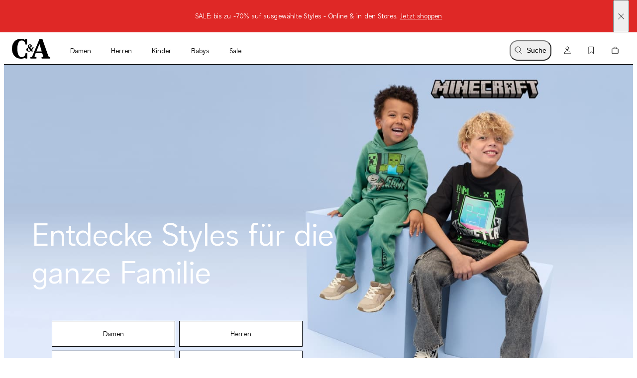

--- FILE ---
content_type: text/html; charset=utf-8
request_url: https://www.c-and-a.com/at/de/shop
body_size: 73015
content:

    <!DOCTYPE html>
    <html lang="de">
      <head>
        <meta charset="utf-8">
        <meta name="viewport" content="width=device-width, initial-scale=1">
        <link rel="preload" as="font" href="/static/assets/fonts/ca-sans-variable.woff2" type="font/woff2" crossOrigin="anonymous"/><link rel="preload" as="font" href="/static/assets/fonts/ca-sans-variable-italic.woff2" type="font/woff2" crossOrigin="anonymous"/>
        <link data-rh="true" rel="canonical" href="https://www.c-and-a.com/at/de/shop"/><link data-rh="true" rel="alternate" hrefLang="de-de" href="https://www.c-and-a.com/de/de/shop"/><link data-rh="true" rel="alternate" hrefLang="cs-cz" href="https://www.c-and-a.com/eu/cz/shop"/><link data-rh="true" rel="alternate" hrefLang="nl-be" href="https://www.c-and-a.com/be/nl/shop"/><link data-rh="true" rel="alternate" hrefLang="nl-nl" href="https://www.c-and-a.com/nl/nl/shop"/><link data-rh="true" rel="alternate" hrefLang="x-default" href="https://www.c-and-a.com/eu/en/shop"/><link data-rh="true" rel="alternate" hrefLang="fr-be" href="https://www.c-and-a.com/be/fr/shop"/><link data-rh="true" rel="alternate" hrefLang="fr-fr" href="https://www.c-and-a.com/fr/fr/shop"/><link data-rh="true" rel="alternate" hrefLang="fr-ch" href="https://www.c-and-a.com/ch/fr/shop"/><link data-rh="true" rel="alternate" hrefLang="de-at" href="https://www.c-and-a.com/at/de/shop"/><link data-rh="true" rel="alternate" hrefLang="de-ch" href="https://www.c-and-a.com/ch/de/shop"/><link data-rh="true" rel="alternate" hrefLang="it-it" href="https://www.c-and-a.com/it/it/shop"/><link data-rh="true" rel="alternate" hrefLang="it-ch" href="https://www.c-and-a.com/ch/it/shop"/><link data-rh="true" rel="alternate" hrefLang="pl-pl" href="https://www.c-and-a.com/pl/pl/shop"/><link data-rh="true" rel="alternate" hrefLang="ro-ro" href="https://www.c-and-a.com/eu/ro/shop"/><link data-rh="true" rel="alternate" hrefLang="es-es" href="https://www.c-and-a.com/es/es/shop"/><link data-rh="true" rel="alternate" hrefLang="ca-es" href="https://www.c-and-a.com/es/ca/shop"/><link data-rh="true" rel="alternate" hrefLang="en-de" href="https://www.c-and-a.com/de/de/shop"/>
        <link rel="preload" href="/static/main.b7db91a0e9dd1af90606445e52a164daf7991e6c.js" as="script">
        
  <script>
    try {
        const TRAFFIC_SLOTS = 10

        if (!localStorage.getItem('ab_traffic_slot') && !navigator.userAgent.includes("bot")) {
            localStorage.setItem('ab_traffic_slot', String(Math.floor(Math.random() * TRAFFIC_SLOTS) + 1));
        }
    } catch (_) {}
  </script>

        <link rel="icon" href="/static/assets/favicon.ico" sizes="any">
        <link rel="icon" href="/static/assets/favicon.svg" type="image/svg+xml">
        <meta data-rh="true" name="canda-appdeeplink" content="canda://home"/><meta data-rh="true" name="robots" content="index,follow, max-image-preview:large"/><meta data-rh="true" name="description" content="Entdecke Mode für die ganze Familie zu günstigen Preisen ➽ Jetzt bei C&A ➽ Große Auswahl ✓ Trendige Styles ✓"/>
        <title data-rh="true">C&A Mode günstig online kaufen | C&A Online-Shop</title>
        <script data-rh="true" type="application/ld+json">
      {
        "@context": "https://schema.org",
        "@type": "WebSite",
        "name": "C&A",
        "alternateName": "C&A Online Shop",
        "url": "https://www.c-and-a.com/at/de/shop",
        "potentialAction": {
          "@type": "SearchAction",
          "target": {
            "@type": "EntryPoint",
            "urlTemplate": "https://www.c-and-a.com/at/de/shop/search?q={search_term_string}"
          },
          "query-input": "required name=search_term_string"
        }
      }
      </script>
        <link rel="stylesheet" href="/static/main.c8475b79575f8363417c.css">
        <style data-styled="true" data-styled-version="6.1.14">.eraGkl{font-weight:var(--font-weight);font-size:var(--font-size);letter-spacing:var(--letter-spacing);line-height:var(--line-height);--font-weight:var(--tca-typography-font-weight-regular);--font-size:var(--tca-typography-font-size-200);--letter-spacing:var(--tca-typography-letter-spacing-medium);--line-height:var(--tca-typography-line-height-medium);}/*!sc*/
.dAUKCu{font-weight:var(--font-weight);font-size:var(--font-size);letter-spacing:var(--letter-spacing);line-height:var(--line-height);--font-weight:var(--tca-typography-font-weight-semilight);--font-size:var(--tca-typography-font-size-175);--letter-spacing:var(--tca-typography-letter-spacing-medium);--line-height:var(--tca-typography-line-height-medium);}/*!sc*/
.ccyZK{font-weight:var(--font-weight);font-size:var(--font-size);letter-spacing:var(--letter-spacing);line-height:var(--line-height);--font-weight:var(--tca-typography-font-weight-semilight);--font-size:var(--tca-typography-font-size-250);--letter-spacing:var(--tca-typography-letter-spacing-medium);--line-height:var(--tca-typography-line-height-medium);}/*!sc*/
.cllqWf{font-weight:var(--font-weight);font-size:var(--font-size);letter-spacing:var(--letter-spacing);line-height:var(--line-height);--font-weight:var(--tca-typography-font-weight-semilight);--font-size:var(--tca-typography-font-size-200);--letter-spacing:var(--tca-typography-letter-spacing-medium);--line-height:var(--tca-typography-line-height-medium);}/*!sc*/
.laWBjF{font-weight:var(--font-weight);font-size:var(--font-size);letter-spacing:var(--letter-spacing);line-height:var(--line-height);--font-weight:var(--tca-typography-font-weight-semilight);--font-size:var(--tca-typography-font-size-150);--letter-spacing:var(--tca-typography-letter-spacing-large);--line-height:var(--tca-typography-line-height-medium);}/*!sc*/
data-styled.g1[id="sc-KXCwU"]{content:"eraGkl,dAUKCu,ccyZK,cllqWf,laWBjF,"}/*!sc*/
.dIJDKS{--icon-side-margin:var(--tca-spacing-100);outline:none;--underline-size:1px;--text-underline-offset:6px;pointer-events:auto;display:inline-flex;cursor:pointer;justify-content:center;align-items:center;color:inherit;text-decoration:none;}/*!sc*/
data-styled.g3[id="sc-eaUbBy"]{content:"dIJDKS,"}/*!sc*/
.jsiqUu{position:relative;text-decoration:underline;text-decoration-color:transparent;text-decoration-thickness:var(--underline-size);text-underline-offset:var(--text-underline-offset);transition:text-underline-offset 200ms ease-in-out,text-decoration-color 100ms ease-in-out;text-decoration-color:currentcolor;}/*!sc*/
.sc-eaUbBy:active .jsiqUu{text-decoration-color:currentcolor;text-underline-offset:3px;}/*!sc*/
.sc-eaUbBy:focus-visible .jsiqUu{outline:1px solid currentcolor;outline-offset:3px;}/*!sc*/
.AUQVm{position:relative;text-decoration:underline;text-decoration-color:transparent;text-decoration-thickness:var(--underline-size);text-underline-offset:var(--text-underline-offset);transition:text-underline-offset 200ms ease-in-out,text-decoration-color 100ms ease-in-out;}/*!sc*/
.sc-eaUbBy:active .AUQVm{text-decoration-color:currentcolor;text-underline-offset:var(--text-underline-offset);}/*!sc*/
.sc-eaUbBy:focus-visible .AUQVm{outline:1px solid currentcolor;outline-offset:3px;}/*!sc*/
.sc-eaUbBy:hover .AUQVm{text-decoration-color:currentcolor;text-underline-offset:var(--text-underline-offset);}/*!sc*/
.sc-eaUbBy:active .AUQVm{text-decoration-color:currentcolor;text-underline-offset:3px;}/*!sc*/
data-styled.g4[id="sc-gaZyOd"]{content:"jsiqUu,AUQVm,"}/*!sc*/
.eUBJkN{display:inline-flex;justify-content:center;align-items:center;margin-right:var(--icon-side-margin);}/*!sc*/
data-styled.g5[id="sc-dDvxFM"]{content:"eUBJkN,"}/*!sc*/
.OeOjs{display:inline;vertical-align:baseline;}/*!sc*/
data-styled.g7[id="sc-gTrWKq"]{content:"OeOjs,"}/*!sc*/
.cRMkVo{display:block;}/*!sc*/
.ijuOUk{filter:invert(1);display:block;}/*!sc*/
data-styled.g8[id="sc-kuACkN"]{content:"cRMkVo,ijuOUk,"}/*!sc*/
.gGTxVZ{cursor:pointer;text-decoration:none;color:var(--text-link-color, currentColor);}/*!sc*/
.gGTxVZ:focus-visible{outline:var(--tca-border-width-100) solid var(--tca-color-black);outline-offset:var(--tca-spacing-050);}/*!sc*/
data-styled.g9[id="sc-hWWBcw"]{content:"gGTxVZ,"}/*!sc*/
.gEsUat{cursor:pointer;text-decoration:none;color:var(--text-link-color, currentColor);}/*!sc*/
.gEsUat:focus-visible{outline:var(--tca-border-width-100) solid var(--tca-color-black);outline-offset:var(--tca-spacing-050);}/*!sc*/
data-styled.g10[id="sc-jHbxoU"]{content:"gEsUat,"}/*!sc*/
.bhARkx{--icon-side-margin:var(--tca-spacing-100);outline:none;--underline-size:1px;--text-underline-offset:6px;pointer-events:auto;display:inline-flex;cursor:pointer;justify-content:center;align-items:center;color:inherit;text-decoration:none;}/*!sc*/
data-styled.g12[id="sc-jZCRgm"]{content:"bhARkx,"}/*!sc*/
.hphIKc{position:relative;text-decoration:underline;text-decoration-color:transparent;text-decoration-thickness:var(--underline-size);text-underline-offset:var(--text-underline-offset);transition:text-underline-offset 200ms ease-in-out,text-decoration-color 100ms ease-in-out;}/*!sc*/
.sc-jZCRgm:active .hphIKc{text-decoration-color:currentcolor;text-underline-offset:var(--text-underline-offset);}/*!sc*/
.sc-jZCRgm:focus-visible .hphIKc{outline:1px solid currentcolor;outline-offset:3px;}/*!sc*/
.sc-jZCRgm:hover .hphIKc{text-decoration-color:currentcolor;text-underline-offset:var(--text-underline-offset);}/*!sc*/
.sc-jZCRgm:active .hphIKc{text-decoration-color:currentcolor;text-underline-offset:3px;}/*!sc*/
.iiXmzs{position:relative;text-decoration:underline;text-decoration-color:transparent;text-decoration-thickness:var(--underline-size);text-underline-offset:var(--text-underline-offset);transition:text-underline-offset 200ms ease-in-out,text-decoration-color 100ms ease-in-out;text-decoration-color:currentcolor;}/*!sc*/
.sc-jZCRgm:active .iiXmzs{text-decoration-color:currentcolor;text-underline-offset:3px;}/*!sc*/
.sc-jZCRgm:focus-visible .iiXmzs{outline:1px solid currentcolor;outline-offset:3px;}/*!sc*/
data-styled.g13[id="sc-cZztgT"]{content:"hphIKc,iiXmzs,"}/*!sc*/
.lmJdap{font-weight:var(--tca-typography-font-weight-semilight);font-size:var(--tca-headline-font-size, var(--tca-typography-font-size-500));letter-spacing:var(--tca-typography-letter-spacing-normal);line-height:var(--tca-typography-line-height-small);word-break:break-word;}/*!sc*/
@media (min-width: 1280px){.lmJdap{font-size:var(--tca-headline-font-size, var(--tca-typography-font-size-800));}}/*!sc*/
.cQccUy{font-weight:var(--tca-typography-font-weight-semilight);font-size:var(--tca-headline-font-size, var(--tca-typography-font-size-400));letter-spacing:var(--tca-typography-letter-spacing-normal);line-height:var(--tca-typography-line-height-small);word-break:break-word;}/*!sc*/
@media (min-width: 1280px){.cQccUy{font-size:var(--tca-headline-font-size, var(--tca-typography-font-size-600));}}/*!sc*/
.dxOjdK{font-weight:var(--tca-typography-font-weight-semilight);font-size:var(--tca-headline-font-size, var(--tca-typography-font-size-500));letter-spacing:var(--tca-typography-letter-spacing-normal);line-height:var(--tca-typography-line-height-small);word-break:break-word;}/*!sc*/
@media (min-width: 1280px){.dxOjdK{font-size:var(--tca-headline-font-size, var(--tca-typography-font-size-700));}}/*!sc*/
.bKQXEx{font-weight:var(--tca-typography-font-weight-semilight);font-size:var(--tca-headline-font-size, var(--tca-typography-font-size-350));letter-spacing:var(--tca-typography-letter-spacing-medium);line-height:var(--tca-typography-line-height-small);word-break:break-word;}/*!sc*/
@media (min-width: 1280px){.bKQXEx{font-size:var(--tca-headline-font-size, var(--tca-typography-font-size-500));}}/*!sc*/
.dcNPcb{font-weight:var(--tca-typography-font-weight-semilight);font-size:var(--tca-headline-font-size, var(--tca-typography-font-size-300));letter-spacing:var(--tca-typography-letter-spacing-medium);line-height:var(--tca-typography-line-height-small);word-break:break-word;}/*!sc*/
@media (min-width: 1280px){.dcNPcb{font-size:var(--tca-headline-font-size, var(--tca-typography-font-size-350));}}/*!sc*/
data-styled.g22[id="sc-gztard"]{content:"lmJdap,cQccUy,dxOjdK,bKQXEx,dcNPcb,"}/*!sc*/
.gmSTHw{width:100%;word-wrap:break-word;overflow-wrap:break-word;margin-bottom:var(--tca-spacing-400);}/*!sc*/
data-styled.g23[id="sc-hzvwrc"]{content:"gmSTHw,"}/*!sc*/
.kYmqwG{width:100%;display:flex;flex-direction:column;align-items:center;}/*!sc*/
.kYmqwG>p:last-child:empty{display:none;}/*!sc*/
.jwbKqj{width:100%;display:flex;flex-direction:column;align-items:flex-start;}/*!sc*/
.jwbKqj>p:last-child:empty{display:none;}/*!sc*/
data-styled.g24[id="sc-ekQdgj"]{content:"kYmqwG,jwbKqj,"}/*!sc*/
.ffaNFW{text-align:center;}/*!sc*/
.jtjgJf{margin-bottom:var(--tca-spacing-400);}/*!sc*/
data-styled.g25[id="sc-fkSzgi"]{content:"ffaNFW,jtjgJf,"}/*!sc*/
.ezIQvR{pointer-events:auto;}/*!sc*/
.ezIQvR.ezIQvR.ezIQvR{text-decoration:underline;}/*!sc*/
data-styled.g27[id="sc-hFflus"]{content:"ezIQvR,"}/*!sc*/
.geYlzK{font-size:inherit;font-weight:var(--tca-typography-font-weight-regular);}/*!sc*/
data-styled.g31[id="sc-iRXwrb"]{content:"geYlzK,"}/*!sc*/
.hXOYQO{position:absolute;width:1px;height:1px;padding:0;margin:-1px;overflow:hidden;clip:rect(0, 0, 0, 0);white-space:nowrap;border-width:0;}/*!sc*/
data-styled.g36[id="sc-dUnjic"]{content:"hXOYQO,"}/*!sc*/
.jhBRJl{--cursor:pointer;--width:auto;--min-height:48px;--padding-x:var(--tca-spacing-300);--padding-y:var(--tca-spacing-150);cursor:var(--cursor);display:inline-flex;justify-content:center;align-items:center;width:var(--width);border:var(--tca-border-width-100) solid;outline:0;padding:calc(var(--padding-y) - var(--tca-border-width-100)) calc(var(--padding-x) - var(--tca-border-width-100));min-height:var(--min-height);text-decoration:none;background-color:var(--tca-color-white);color:var(--tca-color-black);border-color:var(--tca-color-black);--padding-y:var(--tca-spacing-050);--min-height:44px;}/*!sc*/
.jhBRJl:disabled{cursor:default;border-color:transparent;background-color:var(--tca-color-gray-50);color:var(--tca-color-black-alpha-30);}/*!sc*/
@media (hover: hover) and (pointer: fine){.jhBRJl:hover{background-color:var(--tca-color-white);}}/*!sc*/
.jhBRJl:focus-visible{background-color:var(--tca-color-white);outline:var(--tca-border-width-100) solid var(--tca-color-black);outline-offset:var(--tca-spacing-050);}/*!sc*/
.jhBRJl:active{background-color:var(--tca-color-gray-100);}/*!sc*/
.jhBRJl:disabled{background-color:var(--tca-color-gray-50);border-color:var(--tca-color-black-alpha-10);}/*!sc*/
.fjbMGC{--cursor:pointer;--width:auto;--min-height:48px;--padding-x:var(--tca-spacing-300);--padding-y:var(--tca-spacing-150);cursor:var(--cursor);display:inline-flex;justify-content:center;align-items:center;width:var(--width);border:var(--tca-border-width-100) solid;outline:0;padding:calc(var(--padding-y) - var(--tca-border-width-100)) calc(var(--padding-x) - var(--tca-border-width-100));min-height:var(--min-height);text-decoration:none;background-color:var(--tca-color-black);color:var(--tca-color-white);border-color:var(--tca-color-black);}/*!sc*/
.fjbMGC:disabled{cursor:default;border-color:transparent;background-color:var(--tca-color-gray-50);color:var(--tca-color-black-alpha-30);}/*!sc*/
@media (hover: hover) and (pointer: fine){.fjbMGC:hover{background-color:var(--tca-color-black);}}/*!sc*/
.fjbMGC:focus-visible{background-color:var(--tca-color-black);outline:var(--tca-border-width-100) solid var(--tca-color-black);outline-offset:var(--tca-spacing-050);}/*!sc*/
.fjbMGC:active{background-color:var(--tca-color-gray-800);}/*!sc*/
.fjbMGC:disabled{background-color:var(--tca-color-gray-50);color:var(--tca-color-black-alpha-30);}/*!sc*/
data-styled.g61[id="sc-hXGFlK"]{content:"jhBRJl,fjbMGC,"}/*!sc*/
.fSVtXP{--rich-text-module-text-align:left;--rich-text-module-color:black;--rich-text-module-background-color:transparent;--rich-text-module-element-spacing:var(--tca-spacing-200);--rich-text-module-link-font-weight:var(--tca-typography-font-weight-semilight);color:var(--rich-text-module-color);--rich-text-module-list-items-vertical-margin:0.5em;text-align:var(--rich-text-module-text-align);padding:var(--rich-text-module-padding, 0);color:var(--rich-text-module-color);background-color:var(--rich-text-module-background-color, transparent);}/*!sc*/
.fSVtXP b{font-weight:500;}/*!sc*/
.fSVtXP >*:not(:first-child){margin-top:var(--rich-text-module-element-spacing);}/*!sc*/
.fSVtXP >p:last-child:empty{display:none;}/*!sc*/
.fSVtXP .sc-bdAvkl~.sc-bdAvkl{margin-left:var(--tca-spacing-400);}/*!sc*/
.fSVtXP img{display:inline-block;line-height:0;vertical-align:top;}/*!sc*/
.fSVtXP .sc-jZCRgm img{filter:invert(0);}/*!sc*/
.fSVtXP ul,.fSVtXP ol{padding-left:var(--tca-spacing-300);display:flex;flex-direction:column;align-items:flex-start;}/*!sc*/
.fSVtXP ul li,.fSVtXP ol li{list-style:initial;position:relative;}/*!sc*/
.fSVtXP ol li{list-style-type:decimal;}/*!sc*/
data-styled.g106[id="sc-ebYDgy"]{content:"fSVtXP,"}/*!sc*/
.jGHWZt{margin-left:var(--grid-side-margin);margin-right:var(--grid-side-margin);--grid-side-margin:var(--tca-spacing-200);margin-left:var(--grid-side-margin);}/*!sc*/
@media (min-width: 1920px){.jGHWZt{width:calc(var(--tca-max-width-xl) - (2 * var(--tca-spacing-500)));--grid-side-margin:auto;}}/*!sc*/
data-styled.g145[id="sc-XQGgV"]{content:"jGHWZt,"}/*!sc*/
.dSKXe{margin-left:var(--grid-side-margin);margin-right:var(--grid-side-margin);--grid-side-margin:var(--tca-spacing-200);--margin-bottom:var(--tca-spacing-600);display:grid;grid-template-columns:repeat(var(--grid-columns), 1fr);grid-template-rows:1fr;column-gap:var(--tca-spacing-050);margin-bottom:var(--margin-bottom);--grid-columns:4;}/*!sc*/
@media (min-width: 1920px){.dSKXe{width:calc(var(--tca-max-width-xl) - (2 * var(--tca-spacing-500)));--grid-side-margin:auto;}}/*!sc*/
@media (min-width: 1280px){.dSKXe{--grid-columns:12;--margin-bottom:var(--tca-spacing-800);}}/*!sc*/
.gHNnWa{margin-left:var(--grid-side-margin);margin-right:var(--grid-side-margin);--grid-side-margin:var(--tca-spacing-200);--margin-bottom:var(--tca-spacing-600);display:grid;grid-template-columns:repeat(var(--grid-columns), 1fr);grid-template-rows:1fr;column-gap:var(--tca-spacing-050);margin-bottom:0;--grid-columns:4;}/*!sc*/
@media (min-width: 1920px){.gHNnWa{width:calc(var(--tca-max-width-xl) - (2 * var(--tca-spacing-500)));--grid-side-margin:auto;}}/*!sc*/
@media (min-width: 1280px){.gHNnWa{--grid-columns:12;--margin-bottom:var(--tca-spacing-800);}}/*!sc*/
data-styled.g146[id="sc-dWoOdi"]{content:"dSKXe,gHNnWa,"}/*!sc*/
.liFsXk{display:grid;grid-template-columns:repeat(var(--teaser-grid-columns), 1fr);grid-template-rows:1fr;column-gap:var(--teaser-grid-column-gap);max-width:var(--tca-max-width-xl);padding:0 var(--teaser-grid-side-margin);margin:0 auto 0;--teaser-grid-columns:4;--teaser-grid-side-margin:var(--tca-spacing-200);--teaser-grid-column-gap:var(--tca-spacing-050);padding:0;}/*!sc*/
@media (min-width: 768px){.liFsXk{--teaser-grid-side-margin:var(--tca-spacing-300);}}/*!sc*/
@media (min-width: 1280px){.liFsXk{--teaser-grid-columns:12;--teaser-grid-side-margin:var(--tca-spacing-300);}}/*!sc*/
@media (min-width: 1600px){.liFsXk{--teaser-grid-side-margin:var(--tca-spacing-500);}}/*!sc*/
.fzRsTZ{display:grid;grid-template-columns:repeat(var(--teaser-grid-columns), 1fr);grid-template-rows:1fr;column-gap:var(--teaser-grid-column-gap);max-width:var(--tca-max-width-xl);padding:0 var(--teaser-grid-side-margin);margin:0 auto 0;--teaser-grid-columns:4;--teaser-grid-side-margin:var(--tca-spacing-200);--teaser-grid-column-gap:var(--tca-spacing-050);}/*!sc*/
@media (min-width: 768px){.fzRsTZ{--teaser-grid-side-margin:var(--tca-spacing-300);}}/*!sc*/
@media (min-width: 1280px){.fzRsTZ{--teaser-grid-columns:12;--teaser-grid-side-margin:var(--tca-spacing-300);}}/*!sc*/
@media (min-width: 1600px){.fzRsTZ{--teaser-grid-side-margin:var(--tca-spacing-500);}}/*!sc*/
data-styled.g165[id="sc-bDDFcn"]{content:"liFsXk,fzRsTZ,"}/*!sc*/
.gbLUZr{--d:16;--n:9;position:relative;padding-top:calc(var(--n) / var(--d) * 100%);}/*!sc*/
.gbLUZr>*{overflow:hidden;position:absolute;top:0;right:0;bottom:0;left:0;display:flex;justify-content:center;align-items:center;}/*!sc*/
.gbLUZr>img,.gbLUZr>video,.gbLUZr>iframe,.gbLUZr>picture img,.gbLUZr>a picture,.gbLUZr>a picture img{width:100%;height:100%;}/*!sc*/
.gbLUZr>img,.gbLUZr>video,.gbLUZr>picture img,.gbLUZr>a picture img{object-fit:cover;object-position:top;}/*!sc*/
data-styled.g176[id="sc-kAWYEp"]{content:"gbLUZr,"}/*!sc*/
.cxQOJb{--n:5;--d:4;}/*!sc*/
@media (min-width: 768px){.cxQOJb{--n:1;--d:2;}}/*!sc*/
@media (min-width: 1280px){.cxQOJb{padding-top:700px;}}/*!sc*/
@media (min-width: 1600px){.cxQOJb{padding-top:800px;}}/*!sc*/
data-styled.g194[id="sc-eYcCYJ"]{content:"cxQOJb,"}/*!sc*/
.kMsuwd{display:flex;align-items:flex-end;justify-content:flex-start;margin:0 auto;max-width:1530px;pointer-events:none;}/*!sc*/
data-styled.g195[id="sc-jjRDUI"]{content:"kMsuwd,"}/*!sc*/
.gkuVYi{align-items:flex-start;display:flex;flex-direction:column;height:100%;justify-content:flex-end;padding:var(--tca-spacing-400) var(--tca-spacing-300);text-align:initial;color:var(--tca-color-white);width:100%;text-align:left;align-items:flex-start;}/*!sc*/
.gkuVYi>*{pointer-events:all;z-index:1;}/*!sc*/
@media (min-width: 768px){.gkuVYi{width:50%;}}/*!sc*/
@media (min-width: 1280px){.gkuVYi{padding:var(--tca-spacing-700);}}/*!sc*/
@media (min-width: 1600px){.gkuVYi{padding:var(--tca-spacing-1000);}}/*!sc*/
data-styled.g197[id="sc-fESFrK"]{content:"gkuVYi,"}/*!sc*/
.heXvSa{margin-bottom:var(--tca-spacing-100);}/*!sc*/
@media (min-width: 1280px){.heXvSa{margin-bottom:var(--tca-spacing-200);}}/*!sc*/
data-styled.g198[id="sc-egGzFR"]{content:"heXvSa,"}/*!sc*/
.jRIsDX{margin-bottom:var(--tca-spacing-100);}/*!sc*/
@media (min-width: 1280px){.jRIsDX{margin-bottom:var(--tca-spacing-200);}}/*!sc*/
data-styled.g199[id="sc-isvABQ"]{content:"jRIsDX,"}/*!sc*/
.jkplgj{text-align:center;}/*!sc*/
@media (min-width: 768px){.jkplgj{min-width:200px;}}/*!sc*/
data-styled.g200[id="sc-fgBXav"]{content:"jkplgj,"}/*!sc*/
.iOvusN{display:grid;grid-template-columns:1fr 1fr;grid-template-rows:1fr 1fr;gap:var(--tca-spacing-100);width:100%;}/*!sc*/
@media (min-width: 768px){.iOvusN{margin-top:var(--tca-spacing-100);width:initial;}}/*!sc*/
data-styled.g201[id="sc-ccpzMC"]{content:"iOvusN,"}/*!sc*/
.hMfWmu{--column-start:1;--column-end:5;grid-column-start:var(--column-start);grid-column-end:var(--column-end);}/*!sc*/
@media (min-width: 1280px){.hMfWmu{--column-start:1;--column-end:13;}}/*!sc*/
data-styled.g202[id="sc-dqcLQp"]{content:"hMfWmu,"}/*!sc*/
.dHvviJ{--n:5;--d:4;}/*!sc*/
@media (min-width: 768px){.dHvviJ{--n:1;--d:2;}}/*!sc*/
@media (min-width: 1600px){.dHvviJ{padding-top:800px;}}/*!sc*/
data-styled.g208[id="sc-haUpKT"]{content:"dHvviJ,"}/*!sc*/
.jAzosE{display:flex;--hero-vertical-position:flex-end;justify-content:flex-start;pointer-events:none;}/*!sc*/
data-styled.g209[id="sc-dWHSxa"]{content:"jAzosE,"}/*!sc*/
.cvwCjg{align-items:flex-start;display:flex;flex-direction:column;height:100%;justify-content:flex-end;padding:var(--tca-spacing-400) var(--tca-spacing-300);color:white;width:100%;}/*!sc*/
.cvwCjg>*{pointer-events:all;z-index:1;}/*!sc*/
@media (min-width: 768px){.cvwCjg{width:50%;justify-content:var(--hero-vertical-position);padding:var(--tca-spacing-400);}}/*!sc*/
@media (min-width: 1280px){.cvwCjg{padding:var(--tca-spacing-700);}}/*!sc*/
@media (min-width: 1600px){.cvwCjg{padding:var(--tca-spacing-1000);}}/*!sc*/
data-styled.g210[id="sc-ggEtau"]{content:"cvwCjg,"}/*!sc*/
.kAOBkK{--gradient-color:linear-gradient(180deg, rgba(0, 0, 0, 0) 0%, rgba(0, 0, 0, 0.6) 100%);}/*!sc*/
.kAOBkK.kAOBkK.kAOBkK{bottom:0;background:var(--gradient-color);height:60%;left:0;pointer-events:none;position:absolute;top:initial;width:100%;z-index:0;}/*!sc*/
data-styled.g211[id="sc-dumFYT"]{content:"kAOBkK,"}/*!sc*/
.kdWtpt{margin-bottom:var(--tca-spacing-100);}/*!sc*/
@media (min-width: 1280px){.kdWtpt{margin-bottom:var(--tca-spacing-200);}}/*!sc*/
data-styled.g212[id="sc-eqfhQo"]{content:"kdWtpt,"}/*!sc*/
.hpTBwJ{display:flex;flex-flow:row wrap;gap:var(--tca-spacing-100);margin-top:var(--tca-spacing-100);}/*!sc*/
data-styled.g222[id="sc-bjbEGf"]{content:"hpTBwJ,"}/*!sc*/
.gfTYIk{grid-column-start:1;grid-column-end:13;}/*!sc*/
data-styled.g226[id="sc-bcEYab"]{content:"gfTYIk,"}/*!sc*/
.PyTKs{background-color:#b0bec8;border-top:var(--tca-border-width-100) solid var(--tca-color-black);border-bottom:var(--tca-border-width-100) solid var(--tca-color-black);position:relative;width:100%;}/*!sc*/
.PyTKs>div:first-child{cursor:pointer;}/*!sc*/
.PyTKs>div:last-child{cursor:pointer;}/*!sc*/
@media (min-width: 768px){.PyTKs{display:grid;grid-template-columns:repeat(2, 1fr);grid-template-rows:1fr;max-height:800px;aspect-ratio:8/3;}}/*!sc*/
@media (min-width: 1920px){.PyTKs{width:1920px;margin-left:auto;margin-right:auto;}}/*!sc*/
data-styled.g247[id="sc-lpfCrY"]{content:"PyTKs,"}/*!sc*/
.bQbSMy{border-bottom:var(--tca-border-width-100) solid var(--tca-color-black);max-height:798px;position:relative;overflow:hidden;--grid-column:1/2;--border-right:var(--tca-border-width-100) solid var(--tca-color-black);--border-left:none;}/*!sc*/
@media (min-width: 768px){.bQbSMy{grid-column:var(--grid-column);grid-row:1/2;border-bottom:0;border-right:var(--border-right);border-left:var(--border-left);}}/*!sc*/
data-styled.g248[id="sc-hgEeOj"]{content:"bQbSMy,"}/*!sc*/
.hLAmFt{width:100%;height:auto;object-fit:cover;}/*!sc*/
@media (min-width: 768px){.hLAmFt{aspect-ratio:auto;position:absolute;top:50%;transform:translateY(-50%);min-height:100%;}}/*!sc*/
data-styled.g249[id="sc-ecrHAq"]{content:"hLAmFt,"}/*!sc*/
@media (min-width: 768px){.feJtVZ{display:grid;grid-template-columns:repeat(2, 1fr);grid-template-rows:1fr;max-height:800px;grid-column:1/3;grid-row:1/2;align-items:end;}}/*!sc*/
data-styled.g250[id="sc-gmoidK"]{content:"feJtVZ,"}/*!sc*/
.kUmteW{align-items:flex-start;color:var(--tca-color-black);display:flex;flex-flow:column nowrap;gap:var(--tca-spacing-200);padding:var(--tca-spacing-400) 0;--grid-column:2/3;--left-padding-multiplier:1;--right-padding-multiplier:0;}/*!sc*/
@media (min-width: 768px){.kUmteW{grid-row:1/2;grid-column:var(--grid-column);padding-top:var(--tca-spacing-400);padding-bottom:var(--tca-spacing-400);padding-left:calc(
			var(--tca-spacing-200) + (var(--tca-spacing-200) * var(--left-padding-multiplier))
		);padding-right:calc(
			var(--tca-spacing-200) + (var(--tca-spacing-200) * var(--right-padding-multiplier))
		);justify-content:flex-end;}}/*!sc*/
@media (min-width: 1280px){.kUmteW{padding-top:var(--tca-spacing-700);padding-bottom:var(--tca-spacing-700);padding-left:calc(
			var(--tca-spacing-500) + (var(--tca-spacing-200) * var(--left-padding-multiplier))
		);padding-right:calc(
			var(--tca-spacing-500) + (var(--tca-spacing-200) * var(--right-padding-multiplier))
		);gap:var(--tca-spacing-400);}}/*!sc*/
@media (min-width: 1600px){.kUmteW{padding-top:var(--tca-spacing-1000);padding-bottom:var(--tca-spacing-1000);padding-left:calc(
			var(--tca-spacing-800) + (var(--tca-spacing-200) * var(--left-padding-multiplier))
		);padding-right:calc(
			var(--tca-spacing-800) + (var(--tca-spacing-200) * var(--right-padding-multiplier))
		);}}/*!sc*/
data-styled.g251[id="sc-dzWvcj"]{content:"kUmteW,"}/*!sc*/
.cqeepw{width:75px;height:auto;}/*!sc*/
@media (min-width: 1920px){.cqeepw{width:98px;}}/*!sc*/
data-styled.g252[id="sc-evOWTE"]{content:"cqeepw,"}/*!sc*/
.eIoVpu{display:flex;flex-flow:row wrap;gap:var(--tca-spacing-100);}/*!sc*/
data-styled.g253[id="sc-bJxjSd"]{content:"eIoVpu,"}/*!sc*/
.gtbVZa{width:100%;height:auto;}/*!sc*/
data-styled.g309[id="sc-gulTFr"]{content:"gtbVZa,"}/*!sc*/
.fNGwsb{z-index:1;}/*!sc*/
@media (hover: hover) and (pointer: fine){.fNGwsb:hover+div{opacity:0.1;}}/*!sc*/
data-styled.g310[id="sc-jTtfoD"]{content:"fNGwsb,"}/*!sc*/
.kRvtRE{position:absolute;top:0;left:0;right:0;bottom:0;background-color:var(--tca-color-black);opacity:0;}/*!sc*/
@media (hover: hover) and (pointer: fine){.kRvtRE:hover{opacity:0.1;}}/*!sc*/
data-styled.g311[id="sc-cPMwLG"]{content:"kRvtRE,"}/*!sc*/
.gWtKyJ{position:relative;display:grid;grid-template-rows:auto 1fr;grid-template-columns:1fr;gap:var(--tca-spacing-200);align-items:end;padding:var(--tca-spacing-400) var(--tca-spacing-300);text-align:center;color:var(--tca-color-black);background-color:var(--tca-color-warm-gray-50);height:100%;}/*!sc*/
@media (min-width: 1280px){.gWtKyJ{gap:var(--tca-spacing-300);padding:var(--tca-spacing-500) var(--tca-spacing-400);}}/*!sc*/
.gWtKyJ:focus-visible{outline:1px solid var(--tca-color-black);outline-offset:-1px;}/*!sc*/
.gWtKyJ>span{align-self:start;}/*!sc*/
data-styled.g312[id="sc-fhQWhB"]{content:"gWtKyJ,"}/*!sc*/
.jIFvNU{display:block;padding-bottom:var(--tca-spacing-200);border-bottom:solid 1px var(--tca-color-black);margin:0 0 var(--tca-spacing-300);grid-column:1/-1;color:'var(--tca-color-black)';}/*!sc*/
@media (min-width: 768px){.jIFvNU{margin:0 0 var(--tca-spacing-300);}}/*!sc*/
data-styled.g313[id="sc-jtFXdA"]{content:"jIFvNU,"}/*!sc*/
.evhqXP{display:grid;grid-template-columns:repeat(2, 1fr);grid-auto-rows:1fr;gap:var(--tca-spacing-050);}/*!sc*/
@media (min-width: 768px){.evhqXP{grid-template-columns:repeat(4, 1fr);}}/*!sc*/
data-styled.g314[id="sc-jMWyIz"]{content:"evhqXP,"}/*!sc*/
.cVAWQc{grid-column:1/-1;padding:var(--tca-spacing-200) 0;}/*!sc*/
@media (min-width: 1280px){.cVAWQc{padding:var(--tca-spacing-400) 0;}}/*!sc*/
data-styled.g315[id="sc-cJpQfC"]{content:"cVAWQc,"}/*!sc*/
.cRFIae{border-bottom:var(--tca-border-width-100) solid var(--tca-color-black);max-height:798px;position:relative;overflow:hidden;--grid-column:2/3;--border-right:none;--border-left:var(--tca-border-width-100) solid var(--tca-color-black);}/*!sc*/
@media (min-width: 768px){.cRFIae{grid-column:var(--grid-column);grid-row:1/2;border-bottom:none;border-right:var(--border-right);border-left:var(--border-left);}}/*!sc*/
data-styled.g366[id="sc-jBBmjq"]{content:"cRFIae,"}/*!sc*/
.bzyNhr{width:100%;height:auto;object-fit:cover;aspect-ratio:5/3;}/*!sc*/
@media (min-width: 768px){.bzyNhr{aspect-ratio:auto;position:absolute;top:50%;transform:translateY(-50%);min-height:100%;}}/*!sc*/
data-styled.g367[id="sc-qmMRj"]{content:"bzyNhr,"}/*!sc*/
@media (min-width: 768px){.hlsXWX{display:grid;grid-template-columns:repeat(2, 1fr);grid-template-rows:1fr;max-height:800px;grid-column:1/3;grid-row:1/2;align-items:end;}}/*!sc*/
data-styled.g368[id="sc-gQbkQc"]{content:"hlsXWX,"}/*!sc*/
.fSLLEZ{align-items:flex-start;color:var(--tca-color-white);display:flex;flex-flow:column nowrap;gap:var(--tca-spacing-150);padding:var(--tca-spacing-300) var(--tca-spacing-100);--grid-column:1/2;}/*!sc*/
@media (min-width: 768px){.fSLLEZ{grid-row:1/2;grid-column:var(--grid-column);padding:var(--tca-spacing-300);padding-left:var(--tca-spacing-100);justify-content:flex-end;}}/*!sc*/
@media (min-width: 1280px){.fSLLEZ{padding:var(--tca-spacing-700);padding-left:var(--tca-spacing-500);gap:var(--tca-spacing-200);}}/*!sc*/
@media (min-width: 1600px){.fSLLEZ{padding:var(--tca-spacing-1000);padding-left:var(--tca-spacing-800);gap:var(--tca-spacing-200);}}/*!sc*/
@media (min-width: 1920px){.fSLLEZ{gap:var(--tca-spacing-400);}}/*!sc*/
data-styled.g369[id="sc-iUiuWR"]{content:"fSLLEZ,"}/*!sc*/
.tdQbK{margin-top:var(--tca-spacing-200);}/*!sc*/
@media (min-width: 1280px){.tdQbK{margin-top:var(--tca-spacing-400);}}/*!sc*/
.iYrLkY{margin-top:var(--tca-spacing-700);}/*!sc*/
@media (min-width: 1280px){.iYrLkY{margin-top:var(--tca-spacing-1200);}}/*!sc*/
data-styled.g429[id="sc-dRKIsG"]{content:"tdQbK,iYrLkY,"}/*!sc*/
.irJPgM{padding:var(--tca-spacing-600) 0;display:flex;flex-direction:column;gap:var(--tca-spacing-400);}/*!sc*/
@media (min-width: 1280px){.irJPgM{padding-top:var(--tca-spacing-400);justify-content:center;display:grid;max-width:518px;grid-template-columns:repeat(3, 1fr);gap:var(--tca-spacing-200);}}/*!sc*/
@media (min-width: 1600px){.irJPgM{max-width:651px;}}/*!sc*/
data-styled.g432[id="sc-kfYims"]{content:"irJPgM,"}/*!sc*/
.iKfzhP >svg{display:block;}/*!sc*/
@media (min-width: 1280px){.iKfzhP{display:none;}}/*!sc*/
data-styled.g433[id="sc-htGvkR"]{content:"iKfzhP,"}/*!sc*/
.egFtyc{display:flex;justify-content:space-between;align-items:baseline;font-size:var(--tca-typography-font-size-300);cursor:pointer;}/*!sc*/
@media (min-width: 1280px){.egFtyc{margin-top:0;justify-content:start;font-size:var(--tca-typography-font-size-150);}}/*!sc*/
data-styled.g434[id="sc-xArcm"]{content:"egFtyc,"}/*!sc*/
.gXtqJb{display:flex;flex-direction:column;gap:var(--tca-spacing-100);overflow:hidden;max-height:0;}/*!sc*/
@media (min-width: 1280px){.gXtqJb{max-height:unset;margin-top:var(--tca-spacing-200);}}/*!sc*/
data-styled.g435[id="sc-jaEnzH"]{content:"gXtqJb,"}/*!sc*/
.ecEkIG{justify-content:flex-start;}/*!sc*/
data-styled.g436[id="sc-eoFLoE"]{content:"ecEkIG,"}/*!sc*/
.dXePHt{max-width:calc(var(--tca-spacing-600) + var(--tca-spacing-100));max-height:var(--tca-spacing-400);display:block;image-rendering:-webkit-optimize-contrast;}/*!sc*/
data-styled.g438[id="sc-ijlgKy"]{content:"dXePHt,"}/*!sc*/
.eKguAh{background-color:#DF2826;color:var(--tca-color-white);display:flex;position:relative;}/*!sc*/
data-styled.g439[id="sc-fwTtIX"]{content:"eKguAh,"}/*!sc*/
.hiHvhb{width:100%;margin:var(--tca-spacing-100) var(--tca-spacing-600);font-size:var(--tca-typography-font-size-175);}/*!sc*/
data-styled.g440[id="sc-ktnbpl"]{content:"hiHvhb,"}/*!sc*/
.esDkLb{position:absolute;display:flex;align-items:center;top:0;bottom:0;right:var(--tca-spacing-200);cursor:pointer;}/*!sc*/
data-styled.g441[id="sc-hpaEbs"]{content:"esDkLb,"}/*!sc*/
.gBxhAc{display:block;}/*!sc*/
data-styled.g442[id="sc-dTlePr"]{content:"gBxhAc,"}/*!sc*/
.flbICB{position:absolute;top:var(--tca-spacing-100);left:var(--tca-spacing-200);z-index:22;background-color:var(--tca-color-black);color:var(--tca-color-white);border-color:var(--tca-color-black);padding:calc(var(--tca-spacing-150) - var(--tca-border-width-100)) calc(var(--tca-spacing-300) - var(--tca-border-width-100));transform:translateY(-200%);}/*!sc*/
.flbICB:focus-visible{transform:translateY(0%);background-color:var(--tca-color-black);outline:var(--tca-border-width-100) solid var(--tca-color-black);outline-offset:var(--tca-spacing-050);}/*!sc*/
data-styled.g448[id="sc-YjKAN"]{content:"flbICB,"}/*!sc*/
.iVGBVx{display:flex;flex-direction:column;}/*!sc*/
@media (min-width: 1280px){.iVGBVx{flex-direction:row;}}/*!sc*/
data-styled.g460[id="sc-kZaakD"]{content:"iVGBVx,"}/*!sc*/
.rNWcj{margin-bottom:var(--tca-spacing-300);}/*!sc*/
@media (min-width: 1280px){.rNWcj{margin-bottom:var(--tca-spacing-200);}}/*!sc*/
.rNWcj:last-of-type{margin-bottom:0;}/*!sc*/
@media (min-width: 1280px){.rNWcj{margin-bottom:0;margin-left:var(--tca-spacing-500);}}/*!sc*/
data-styled.g461[id="sc-hHBXSK"]{content:"rNWcj,"}/*!sc*/
.jbpiRE{--searchbar-max-width:662px;display:flex;position:relative;align-items:center;max-width:var(--searchbar-max-width);}/*!sc*/
@media (min-width: 768px){.jbpiRE{margin-left:var(--tca-spacing-800);margin-top:var(--tca-spacing-300);}}/*!sc*/
data-styled.g482[id="sc-kUCHvv"]{content:"jbpiRE,"}/*!sc*/
.iKdbhP{position:absolute;left:var(--tca-spacing-200);height:100%;display:flex;align-items:center;}/*!sc*/
data-styled.g483[id="sc-hQqkhC"]{content:"iKdbhP,"}/*!sc*/
.eKEndv{height:100%;display:flex;align-items:center;}/*!sc*/
data-styled.g484[id="sc-nQxyF"]{content:"eKEndv,"}/*!sc*/
.bVoXPr{display:flex;align-items:center;height:100%;position:absolute;right:var(--tca-spacing-200);}/*!sc*/
data-styled.g485[id="sc-iyZJJI"]{content:"bVoXPr,"}/*!sc*/
.itJZTT{border:1px solid var(--tca-color-black);padding:var(--tca-spacing-200) 0 var(--tca-spacing-200) var(--tca-spacing-600);font-size:var(--tca-typography-font-size-200);outline:none;font-family:var(--tca-typography-font-family-sans);width:100%;background-color:var(--tca-color-gray-50);}/*!sc*/
.itJZTT::-webkit-search-decoration,.itJZTT::-webkit-search-results-button,.itJZTT::-webkit-search-results-decoration,.itJZTT::-webkit-search-cancel-button{-webkit-appearance:none;}/*!sc*/
.itJZTT:invalid~.sc-iyZJJI .sc-nQxyF{display:none;}/*!sc*/
data-styled.g486[id="sc-fdkkxH"]{content:"itJZTT,"}/*!sc*/
.kDtovf{--transform:none;--transition-delay:0ms;--transition-duration:100ms;width:100%;transform:var(--transform);transition-property:transform,height;transition-duration:var(--transition-duration);transition-delay:var(--transition-delay);transition-timing-function:ease;background-color:var(--tca-color-white);z-index:var(--tca-z-index-header);}/*!sc*/
data-styled.g517[id="sc-bqpiRi"]{content:"kDtovf,"}/*!sc*/
.ksrFkj{display:flex;height:var(--cxp-elements-navbar-height);align-items:center;align-content:flex-start;background-color:var(--tca-color-white);}/*!sc*/
data-styled.g518[id="sc-ivjWgt"]{content:"ksrFkj,"}/*!sc*/
.eSypdr{flex-grow:1;}/*!sc*/
data-styled.g519[id="sc-brDnDw"]{content:"eSypdr,"}/*!sc*/
.bdcTSL{display:flex;align-items:center;justify-content:center;min-width:calc(var(--tca-spacing-400));height:calc(var(--tca-spacing-600) - var(--tca-spacing-100));border-radius:var(--tca-border-radius-400);background-color:var(--tca-color-white);margin-right:var(--tca-spacing-150);color:var(---tca-color-black);}/*!sc*/
@media (hover: hover) and (pointer: fine){.bdcTSL:hover{background-color:var(--tca-color-white);}}/*!sc*/
data-styled.g520[id="sc-cEaLNK"]{content:"bdcTSL,"}/*!sc*/
.eVZrsE{display:flex;align-items:center;justify-content:center;min-width:calc(var(--tca-spacing-400));height:calc(var(--tca-spacing-600) - var(--tca-spacing-100));border-radius:var(--tca-border-radius-400);background-color:var(--tca-color-white);margin-right:var(--tca-spacing-150);color:var(---tca-color-black);}/*!sc*/
@media (hover: hover) and (pointer: fine){.eVZrsE:hover{background-color:var(--tca-color-white);}}/*!sc*/
data-styled.g521[id="sc-eIhVUz"]{content:"eVZrsE,"}/*!sc*/
.kimZYP{display:block;margin-left:-8px;margin-right:var(--tca-spacing-050);}/*!sc*/
@media (min-width: 768px){.kimZYP{margin-right:var(--tca-spacing-100);}}/*!sc*/
@media (min-width: 1280px){.kimZYP{display:none;}}/*!sc*/
data-styled.g522[id="sc-gvggac"]{content:"kimZYP,"}/*!sc*/
.djLQZt{display:none;}/*!sc*/
@media (min-width: 1280px){.djLQZt{display:flex;}}/*!sc*/
data-styled.g523[id="sc-iznqgR"]{content:"djLQZt,"}/*!sc*/
.dbrsNj{--margin-right:var(--tca-spacing-150);display:flex;margin-right:var(--margin-right);padding:var(--tca-spacing-100);border-radius:var(--tca-border-radius-400);align-items:center;}/*!sc*/
@media (min-width: 1280px){.dbrsNj{--margin-right:var(--tca-spacing-200);}}/*!sc*/
data-styled.g524[id="sc-icdYoS"]{content:"dbrsNj,"}/*!sc*/
.jyMPZa{display:none;margin-left:var(--tca-spacing-100);}/*!sc*/
@media (min-width: 1280px){.jyMPZa{display:block;}}/*!sc*/
data-styled.g525[id="sc-kglivH"]{content:"jyMPZa,"}/*!sc*/
.jvWntN{display:grid;gap:var(--tca-spacing-050);grid-auto-flow:column;margin-right:-8px;}/*!sc*/
data-styled.g526[id="sc-DNJco"]{content:"jvWntN,"}/*!sc*/
.jkPUZo{display:flex;align-items:center;position:relative;width:var(--tca-spacing-200);}/*!sc*/
.jkPUZo svg{flex-shrink:0;}/*!sc*/
.jkPUZo .sc-eyteyi,.jkPUZo .sc-cHUTjd{position:absolute;left:calc(var(--tca-spacing-100) + var(--tca-spacing-050));bottom:calc(-1 * var(--tca-spacing-050));}/*!sc*/
data-styled.g529[id="sc-gCAoEX"]{content:"jkPUZo,"}/*!sc*/
.iZqhET{flex-grow:1;margin-right:var(--tca-spacing-300);display:none;}/*!sc*/
data-styled.g531[id="sc-lfhYjm"]{content:"iZqhET,"}/*!sc*/
.dmWgbZ{display:flex;flex-direction:row;}/*!sc*/
data-styled.g532[id="sc-cqfFXF"]{content:"dmWgbZ,"}/*!sc*/
.ESsMU{width:100%;}/*!sc*/
data-styled.g533[id="sc-gBUGTE"]{content:"ESsMU,"}/*!sc*/
.iZYayx{box-shadow:0 1px 0 0 var(--tca-color-black);}/*!sc*/
data-styled.g534[id="sc-bcaApz"]{content:"iZYayx,"}/*!sc*/
.gOgoKs{background-color:var(--tca-color-membership-500);width:100%;}/*!sc*/
data-styled.g571[id="sc-fzVWUS"]{content:"gOgoKs,"}/*!sc*/
.efDTWY{background-color:var(--tca-color-black);width:100%;}/*!sc*/
data-styled.g572[id="sc-iapoih"]{content:"efDTWY,"}/*!sc*/
.bPnEsY{padding:var(--tca-spacing-300) 0;}/*!sc*/
@media (min-width: 1280px){.bPnEsY{padding:var(--tca-spacing-400) 0;}}/*!sc*/
data-styled.g573[id="sc-WIFFk"]{content:"bPnEsY,"}/*!sc*/
.bqTVye{--grid-column:1/-1;grid-column:var(--grid-column);}/*!sc*/
@media (min-width: 1280px){.bqTVye{--grid-column:2/-2;}}/*!sc*/
data-styled.g574[id="sc-gHmBDT"]{content:"bqTVye,"}/*!sc*/
.kvRbWn{margin-top:var(--tca-spacing-300);}/*!sc*/
@media (min-width: 768px){.kvRbWn{display:flex;gap:var(--tca-spacing-400);align-items:flex-start;justify-content:space-between;}}/*!sc*/
data-styled.g575[id="sc-kTbCzS"]{content:"kvRbWn,"}/*!sc*/
.kMkCeK{--margin-top:var(--tca-spacing-300);margin-top:var(--margin-top);flex-shrink:0;}/*!sc*/
@media (min-width: 768px){.kMkCeK{--margin-top:0;}}/*!sc*/
data-styled.g576[id="sc-cdZkol"]{content:"kMkCeK,"}/*!sc*/
.cXZYvM{padding:var(--tca-spacing-200) 0;background:var(--tca-color-black);}/*!sc*/
@media (min-width: 768px){.cXZYvM{padding:var(--tca-spacing-200) 0;}}/*!sc*/
data-styled.g577[id="sc-gpOlkk"]{content:"cXZYvM,"}/*!sc*/
.ceebfZ{color:var(--tca-color-white);}/*!sc*/
data-styled.g578[id="sc-dizoJr"]{content:"ceebfZ,"}/*!sc*/
.jyjMR{margin-top:var(--tca-spacing-400);}/*!sc*/
data-styled.g584[id="sc-jfIfPk"]{content:"jyjMR,"}/*!sc*/
.eTslMI{overflow:hidden;mask-image:linear-gradient(
				to top,
				rgba(255, 255, 255, 0) 0%,
				rgba(255, 255, 255, 0.2) 10%,
				rgba(255, 255, 255, 1) 15%
			);height:350px;}/*!sc*/
data-styled.g585[id="sc-kWDKRZ"]{content:"eTslMI,"}/*!sc*/
.fmPyvz{grid-column:1/5;}/*!sc*/
@media (min-width: 1280px){.fmPyvz{grid-column:2/12;}}/*!sc*/
data-styled.g586[id="sc-cFGjpq"]{content:"fmPyvz,"}/*!sc*/
</style>
        
<!-- OneTrust Cookies Consent Notice PROD start for c-and-a.com -->
<script src="https://cdn.cookielaw.org/scripttemplates/otSDKStub.js" data-document-language="true" data-domain-script="66969fb7-0fe6-4600-b2d1-06a8944e6d0d"></script>
<script>
  function OptanonWrapper() {
    window.cxpOneTrustLoaded = true
    window.dispatchEvent(new Event('oneTrustLoaded'))
  }
</script>
<!-- OneTrust Cookies Consent Notice end for c-and-a.com -->

        <script>window.CANDA = window.CANDA || {}</script>
      </head>
      <body tabindex="-1">
        <div id="root"><a href="#search" class="sc-YjKAN flbICB">Weiter zur Suche</a><a href="#main" class="sc-YjKAN flbICB">Zum Hauptinhalt überspringen</a><div data-testid="main-header" class="sc-cqfFXF dmWgbZ"><header aria-label="info" class="sc-bqpiRi kDtovf"><div class="sc-gBUGTE ESsMU"><div aria-hidden="true" style="opacity:0"><div data-keep-open="menu" class="sc-fwTtIX eKguAh"><div class="sc-ktnbpl hiHvhb"><div class="sc-ekQdgj kYmqwG"><p class="sc-fkSzgi ffaNFW"><span class="sc-KXCwU eraGkl sc-iRXwrb geYlzK" data-qa="Copy">SALE: bis zu -70% auf ausgewählte Styles - Online &amp; in den Stores. </span><a data-qa="Link" href="/at/de/shop/sale" target="_self" class="sc-jHbxoU gEsUat sc-hFflus ezIQvR"><span class="sc-KXCwU eraGkl sc-iRXwrb geYlzK" data-qa="Copy">Jetzt shoppen</span></a></p></div></div><button aria-label="Informationsbanner schließen" type="button" class="sc-hpaEbs esDkLb"><svg class="inline align-baseline" width="16" height="16" viewBox="0 0 16 16" fill="none"><path d="M13.5 2.5L2.5 13.5" stroke="currentColor" stroke-miterlimit="10" stroke-linejoin="round"></path><path d="M13.5 13.5L2.5 2.5" stroke="currentColor" stroke-miterlimit="10" stroke-linejoin="round"></path></svg></button></div></div></div><div data-qa="Navigation1"></div><div class="sc-bcaApz iZYayx"><div class="sc-XQGgV jGHWZt"><nav aria-label="Primary" class="sc-ivjWgt ksrFkj"><div class="sc-gvggac kimZYP"><button type="button" aria-label="Navigationsmenü öffnen" class="sc-cEaLNK bdcTSL"><svg width="16" height="16" viewBox="0 0 16 16" fill="none" class="sc-gTrWKq OeOjs"><g><path d="M0.667969 4.6665H15.3346" stroke="currentColor" stroke-miterlimit="10" stroke-linecap="square" stroke-linejoin="round"></path><path d="M0.667969 11.3335H15.3346" stroke="currentColor" stroke-miterlimit="10" stroke-linecap="square" stroke-linejoin="round"></path></g></svg></button></div><a data-qa="Link" class="sc-hWWBcw gGTxVZ" href="/" target="_self"><div class="laptop:mr-8"><svg viewBox="0 0 77 40" role="img" data-qa="Logo" focusable="false" width="77" height="40" class="w-9.5 align-middle"><title>C&amp;A Logo</title><path fill="currentColor" d="M36.74 23.15l-3.15-4.33c-.91.58-1.53 1.71-1.53 2.77 0 1.66.98 2.64 2.52 2.64.96 0 1.55-.46 2.16-1.08zm-2.07-9.16c0 .95.34 1.56.94 2.44 1.09-.58 1.62-1.38 1.62-2.47 0-.75-.38-1.49-1.18-1.49-.89 0-1.38.71-1.38 1.52zm3.37 10.61c-1.26.98-2.75 1.22-3.91 1.22-2.83 0-5.12-1.52-5.17-4.08-.04-2.24 2.05-3.8 3.77-4.32-.54-.7-1-1.51-1-2.58 0-2.48 2.13-3.69 4.37-3.69 2.22 0 3.82 1.23 3.82 3.17 0 1.7-1.7 2.75-3.24 3.43l2.13 3.17c.77-1.09 1.29-2.18 1.57-3.27.02-.09.09-.23.38-.23h3.42c.19 0 .43-.03.26.38l-.4.92c-.09.19-.21.27-.41.28h-.47c-.37 0-.51.22-.74.56 0 0-.49.8-.83 1.29-.56.79-.7 1.04-1.57 1.91 0 0 .67 1.14 2.08 1.14h.62c.1 0 .43-.04.28.34l-.42 1c-.06.15-.13.27-.41.27h-1.38c0 0-1.72.13-2.75-.91zM59.87 25.52l-4.64-15.32-6.16 15.32h10.8zm17.13 11.4v2.19c0 .36-.24.58-.58.58h-16.27c-.36 0-.59-.24-.59-.57v-2.2c0-.35.24-.57.59-.57l1.34-.03c1.05-.03 1.32-.53 1.33-1.01.01-.22-.03-.43-.07-.59-.11-.43-.45-1.47-.45-1.47 0 0-.95-3.05-1.55-4.71h-12.89l-2.15 5.29c-.23.56-.33.98-.33 1.32 0 1.11 1.07 1.17 2.07 1.19l1.23.01c.34 0 .58.21.58.57v2.19c0 .35-.22.58-.58.58h-11.01c-.35 0-.58-.21-.58-.58v-2.19c0-.35.22-.57.58-.57l.37-.01c0 0 1.18.04 1.85-.29.67-.34.93-.75 1.22-1.45l14.15-33.83c.15-.38.43-.5.75-.5h4.52c.37 0 .61.18.73.5 1.28 3.67 11.8 33.67 11.81 33.68.5 1.42 1 1.89 2.66 1.89l.69.01c.35 0 .58.22.58.57zM30.72 29.12v9.99c0 .35-.22.58-.57.58h-2.3c-.23 0-.41-.06-.55-.37-.13-.29-.38-.65-.91-.65-1.28 0-3.55 1.33-8.63 1.33-11.5 0-17.76-9.51-17.76-19.92 0-12.33 7.5-20.08 17.7-20.08 3.23 0 5.04.65 6.12 1.09.86.41 1.25.66 1.82.66.78 0 1.02-.44 1.29-1.03.16-.34.27-.45.56-.45h2.29c.34 0 .58.22.57.58v10.01c.01.35-.21.58-.57.58h-2.24c-.32 0-.5-.13-.58-.53-.86-4.7-2.54-7.54-7.81-7.54-6.65 0-8.25 10.25-8.25 15.31 0 7.7.87 17.99 8.53 17.99 5.54 0 7.19-3.14 7.89-7.63.09-.43.37-.5.57-.5h2.26c.33 0 .57.21.57.58z"></path></svg></div><span class="sc-dUnjic hXOYQO">Zurück zur Startseite</span></a><div id="search-bar-wrapper" class="sc-lfhYjm iZqhET"><div class="sc-kUCHvv jbpiRE"><input placeholder="Wonach suchst du?" required="" type="search" maxLength="512" class="sc-fdkkxH itJZTT"/><div aria-hidden="true" class="sc-hQqkhC iKdbhP"><svg width="24" height="24" viewBox="0 0 24 24" fill="none" stroke="currentColor" stroke-miterlimit="10" stroke-linecap="square" stroke-linejoin="round" class="sc-gTrWKq OeOjs"><path d="M22 22L16 16"></path><path d="M10 18C14.4183 18 18 14.4183 18 10C18 5.58172 14.4183 2 10 2C5.58172 2 2 5.58172 2 10C2 14.4183 5.58172 18 10 18Z"></path></svg></div><div class="sc-iyZJJI bVoXPr"><button type="button" aria-label="Begriff Löschen" class="sc-nQxyF eKEndv"><svg width="24" height="24" viewBox="0 0 24 24" fill="none" stroke="currentColor"><circle cx="12" cy="12" r="10.5"></circle><path d="M16 8.1416L8 16.1416"></path><path d="M16 16.1416L8 8.1416"></path></svg></button></div></div></div><div style="display:block"><div class="sc-iznqgR djLQZt"><div class="sc-kZaakD iVGBVx"><div class="sc-hHBXSK rNWcj"><a data-qa="TextLink" class="sc-hWWBcw gGTxVZ sc-jZCRgm bhARkx sc-hAbtsP hBAxzZ" href="/at/de/shop/damen" target="_self"><span class="sc-KXCwU dAUKCu sc-cZztgT hphIKc" data-qa="Copy">Damen</span></a></div><div class="sc-hHBXSK rNWcj"><a data-qa="TextLink" class="sc-hWWBcw gGTxVZ sc-jZCRgm bhARkx sc-hAbtsP hBAxzZ" href="/at/de/shop/herren" target="_self"><span class="sc-KXCwU dAUKCu sc-cZztgT hphIKc" data-qa="Copy">Herren</span></a></div><div class="sc-hHBXSK rNWcj"><a data-qa="TextLink" class="sc-hWWBcw gGTxVZ sc-jZCRgm bhARkx sc-hAbtsP hBAxzZ" href="/at/de/shop/kinder" target="_self"><span class="sc-KXCwU dAUKCu sc-cZztgT hphIKc" data-qa="Copy">Kinder</span></a></div><div class="sc-hHBXSK rNWcj"><a data-qa="TextLink" class="sc-hWWBcw gGTxVZ sc-jZCRgm bhARkx sc-hAbtsP hBAxzZ" href="/at/de/shop/babys" target="_self"><span class="sc-KXCwU dAUKCu sc-cZztgT hphIKc" data-qa="Copy">Babys</span></a></div><div class="sc-hHBXSK rNWcj"><a data-qa="TextLink" class="sc-hWWBcw gGTxVZ sc-jZCRgm bhARkx sc-hAbtsP hBAxzZ" href="/at/de/shop/sale" target="_self"><span class="sc-KXCwU dAUKCu sc-cZztgT hphIKc" data-qa="Copy">Sale</span></a></div></div></div></div><div class="sc-brDnDw eSypdr"></div><button type="button" aria-label="Suche" id="search" aria-expanded="false" aria-controls="search-bar-wrapper" class="sc-icdYoS dbrsNj"><svg width="16" height="16" viewBox="0 0 16 16" aria-hidden="true" stroke="currentColor" stroke-miterlimit="10" stroke-linejoin="round" fill="none" class="sc-gTrWKq OeOjs"><g><path d="M14.668 14.6665L10.668 10.6665" stroke-linecap="square"></path><path d="M6.5 12C9.53757 12 12 9.53757 12 6.5C12 3.46243 9.53757 1 6.5 1C3.46243 1 1 3.46243 1 6.5C1 9.53757 3.46243 12 6.5 12Z" stroke-linecap="round"></path></g></svg><span class="sc-KXCwU dAUKCu sc-kglivH jyMPZa" data-qa="Copy">Suche</span></button><div class="sc-DNJco jvWntN"><a data-qa="HeaderAccountButton" aria-label="Mein Konto-Menü öffnen" class="sc-hWWBcw gGTxVZ sc-eIhVUz eVZrsE" href="/at/de/shop/account" target="_self"><span class="sc-gCAoEX jkPUZo"><svg width="16" height="16" viewBox="0 0 16 16" fill="none" stroke="currentColor" stroke-linecap="round" aria-hidden="true" class="sc-gTrWKq OeOjs"><path d="M8 7C9.65685 7 11 5.65685 11 4C11 2.34315 9.65685 1 8 1C6.34315 1 5 2.34315 5 4C5 5.65685 6.34315 7 8 7Z" stroke-linejoin="round"></path><path d="M8 9C4.68615 9 2 11.6862 2 15H14C14 11.6862 11.3138 9 8 9Z"></path></svg></span></a><a data-qa="HeaderWishlistButton" aria-label="Wunschliste öffnen" class="sc-hWWBcw gGTxVZ sc-eIhVUz eVZrsE" href="/at/de/shop/wishlist" target="_self"><span class="sc-gCAoEX jkPUZo"><svg width="16" height="16" viewBox="0 0 16 16" fill="none" aria-hidden="true" class="sc-gTrWKq OeOjs"><g><path d="M3.3333 1.3333H12.6666V14.7566L8 10.8678 3.3333 14.7566Z" stroke="currentColor" stroke-miterlimit="10" stroke-linecap="round"></path></g></svg></span></a><a data-qa="HeaderBasketButton" aria-label="Warenkorb öffnen" class="sc-hWWBcw gGTxVZ sc-eIhVUz eVZrsE" href="/at/de/shop/basket" target="_self"><span class="sc-gCAoEX jkPUZo"><svg width="16" height="16" viewBox="0 0 16 16" fill="none" aria-hidden="true" class="sc-gTrWKq OeOjs"><g><path d="M14.1654 14.1665H1.83203V5.1665H14.1654V14.1665Z" stroke="currentColor" stroke-miterlimit="10"></path><path d="M5.33203 4.66683V4.00016C5.33203 2.5274 6.52594 1.3335 7.9987 1.3335V1.3335C9.47146 1.3335 10.6654 2.5274 10.6654 4.00016V4.66683" stroke="currentColor"></path></g></svg></span></a></div></nav></div></div><div data-qa="Navigation2"></div></header></div><div style="position:fixed;top:0;left:0;right:0;z-index:21"><div data-keep-open="menu" class="sc-fwTtIX eKguAh"><div class="sc-ktnbpl hiHvhb"><div class="sc-ekQdgj kYmqwG"><p class="sc-fkSzgi ffaNFW"><span class="sc-KXCwU eraGkl sc-iRXwrb geYlzK" data-qa="Copy">SALE: bis zu -70% auf ausgewählte Styles - Online &amp; in den Stores. </span><a data-qa="Link" href="/at/de/shop/sale" target="_self" class="sc-jHbxoU gEsUat sc-hFflus ezIQvR"><span class="sc-KXCwU eraGkl sc-iRXwrb geYlzK" data-qa="Copy">Jetzt shoppen</span></a></p></div></div><button aria-label="Informationsbanner schließen" type="button" class="sc-hpaEbs esDkLb"><svg class="inline align-baseline" width="16" height="16" viewBox="0 0 16 16" fill="none"><path d="M13.5 2.5L2.5 13.5" stroke="currentColor" stroke-miterlimit="10" stroke-linejoin="round"></path><path d="M13.5 13.5L2.5 2.5" stroke="currentColor" stroke-miterlimit="10" stroke-linejoin="round"></path></svg></button></div></div><main id="main"><div><header aria-label="Entdecke Styles für die ganze Familie" class="sc-bDDFcn liFsXk"><div class="sc-kAWYEp gbLUZr sc-eYcCYJ cxQOJb sc-dqcLQp hMfWmu"><picture><source media="(min-width: 1600px)" srcSet="https://www.c-and-a.com/image/upload/q_auto:good,c_fit,ar_2:1,w_2560/marketing/2026/KW04/GT-KW04.jpg 1x, https://www.c-and-a.com/image/upload/q_auto:good,c_fit,ar_2:1,w_2560,dpr_2/marketing/2026/KW04/GT-KW04.jpg 2x"/><source media="(min-width: 1280px)" srcSet="https://www.c-and-a.com/image/upload/q_auto:good,c_fit,ar_2:1,w_1600/marketing/2026/KW04/GT-KW04.jpg 1x, https://www.c-and-a.com/image/upload/q_auto:good,c_fit,ar_2:1,w_1600,dpr_2/marketing/2026/KW04/GT-KW04.jpg 2x"/><source media="(min-width: 768px)" srcSet="https://www.c-and-a.com/image/upload/q_auto:good,c_fit,ar_2:1,w_1280/marketing/2026/KW04/GT-KW04.jpg 1x, https://www.c-and-a.com/image/upload/q_auto:good,c_fit,ar_2:1,w_1280,dpr_2/marketing/2026/KW04/GT-KW04.jpg 2x"/><source media="(min-width: 375px)" srcSet="https://www.c-and-a.com/image/upload/q_auto:good,c_fill,ar_4:5,g_custom:face,w_768/marketing/2026/KW04/GT-KW04.jpg 1x, https://www.c-and-a.com/image/upload/q_auto:good,c_fill,ar_4:5,g_custom:face,w_768,dpr_2/marketing/2026/KW04/GT-KW04.jpg 2x"/><source srcSet="https://www.c-and-a.com/image/upload/q_auto:good,c_fill,ar_4:5,g_custom:face,w_374/marketing/2026/KW04/GT-KW04.jpg 1x, https://www.c-and-a.com/image/upload/q_auto:good,c_fill,ar_4:5,g_custom:face,w_374,dpr_2/marketing/2026/KW04/GT-KW04.jpg 2x"/><img src="https://www.c-and-a.com/image/upload/q_auto:good,c_fill,ar_4:5,g_custom:face,w_374/marketing/2026/KW04/GT-KW04.jpg" alt="Entdecke Styles" title="Entdecke Styles" aria-hidden="true" class="sc-kuACkN cRMkVo"/></picture><div class="sc-jjRDUI kMsuwd"><div class="sc-fESFrK gkuVYi"><div class="sc-gztard lmJdap sc-egGzFR heXvSa" data-qa="Headline">Entdecke Styles für die ganze Familie</div><p class="sc-KXCwU ccyZK sc-isvABQ jRIsDX" data-qa="Copy"></p><ul class="sc-ccpzMC iOvusN"><li style="display:contents"><a data-qa="Link" class="sc-hWWBcw gGTxVZ sc-hXGFlK jhBRJl sc-fgBXav jkplgj" href="/at/de/shop/damen" target="_self"><span data-qa="Copy" class="sc-KXCwU dAUKCu">Damen</span></a></li><li style="display:contents"><a data-qa="Link" class="sc-hWWBcw gGTxVZ sc-hXGFlK jhBRJl sc-fgBXav jkplgj" href="/at/de/shop/herren" target="_self"><span data-qa="Copy" class="sc-KXCwU dAUKCu">Herren</span></a></li><li style="display:contents"><a data-qa="Link" class="sc-hWWBcw gGTxVZ sc-hXGFlK jhBRJl sc-fgBXav jkplgj" href="/at/de/shop/kinder" target="_self"><span data-qa="Copy" class="sc-KXCwU dAUKCu">Kinder</span></a></li><li style="display:contents"><a data-qa="Link" class="sc-hWWBcw gGTxVZ sc-hXGFlK jhBRJl sc-fgBXav jkplgj" href="/at/de/shop/babys" target="_self"><span data-qa="Copy" class="sc-KXCwU dAUKCu">Babys</span></a></li></ul></div></div></div></header></div><div><div class="sc-dRKIsG tdQbK"></div><section class="sc-bDDFcn fzRsTZ"><div class="sc-cJpQfC cVAWQc"><span class="sc-gztard cQccUy sc-jtFXdA jIFvNU" data-qa="Headline" role="heading" aria-level="2">Top Kategorien für Damen</span><ul class="sc-jMWyIz evhqXP"><li><a data-qa="Link" class="sc-hWWBcw gGTxVZ sc-fhQWhB gWtKyJ" href="/at/de/shop/damen-neu-in-bekleidung" target="_self"><picture><source media="(min-width: 1600px)" srcSet="https://www.c-and-a.com/image/upload/q_auto:good,c_pad,ar_1:1,b_rgb:f9f9f8,f_jpg,h_409/marketing/2026/KW04/MT-Damen-Jacken.jpg 1x, https://www.c-and-a.com/image/upload/q_auto:good,c_pad,ar_1:1,b_rgb:f9f9f8,f_jpg,h_409,dpr_2/marketing/2026/KW04/MT-Damen-Jacken.jpg 2x"/><source media="(min-width: 1280px)" srcSet="https://www.c-and-a.com/image/upload/q_auto:good,c_pad,ar_1:1,b_rgb:f9f9f8,f_jpg,h_341/marketing/2026/KW04/MT-Damen-Jacken.jpg 1x, https://www.c-and-a.com/image/upload/q_auto:good,c_pad,ar_1:1,b_rgb:f9f9f8,f_jpg,h_341,dpr_2/marketing/2026/KW04/MT-Damen-Jacken.jpg 2x"/><source media="(min-width: 768px)" srcSet="https://www.c-and-a.com/image/upload/q_auto:good,c_pad,ar_1:1,b_rgb:f9f9f8,f_jpg,h_261/marketing/2026/KW04/MT-Damen-Jacken.jpg 1x, https://www.c-and-a.com/image/upload/q_auto:good,c_pad,ar_1:1,b_rgb:f9f9f8,f_jpg,h_261,dpr_2/marketing/2026/KW04/MT-Damen-Jacken.jpg 2x"/><source media="(min-width: 375px)" srcSet="https://www.c-and-a.com/image/upload/q_auto:good,c_pad,ar_1:1,b_rgb:f9f9f8,f_jpg,h_318/marketing/2026/KW04/MT-Damen-Jacken.jpg 1x, https://www.c-and-a.com/image/upload/q_auto:good,c_pad,ar_1:1,b_rgb:f9f9f8,f_jpg,h_318,dpr_2/marketing/2026/KW04/MT-Damen-Jacken.jpg 2x"/><source srcSet="https://www.c-and-a.com/image/upload/q_auto:good,c_pad,ar_1:1,b_rgb:f9f9f8,f_jpg,h_122/marketing/2026/KW04/MT-Damen-Jacken.jpg 1x, https://www.c-and-a.com/image/upload/q_auto:good,c_pad,ar_1:1,b_rgb:f9f9f8,f_jpg,h_122,dpr_2/marketing/2026/KW04/MT-Damen-Jacken.jpg 2x"/><img src="https://www.c-and-a.com/image/upload/q_auto:good,c_pad,ar_1:1,b_rgb:f9f9f8,f_jpg,h_122/marketing/2026/KW04/MT-Damen-Jacken.jpg" alt="Neuheiten" width="300" height="300" title="Neuheiten" class="sc-kuACkN cRMkVo sc-gulTFr gtbVZa" aria-hidden="true"/></picture><span data-qa="TextLink" class="sc-jZCRgm bhARkx sc-jTtfoD fNGwsb"><span class="sc-KXCwU cllqWf sc-cZztgT iiXmzs" data-qa="Copy">Neuheiten</span></span><div class="sc-cPMwLG kRvtRE"></div></a></li><li><a data-qa="Link" class="sc-hWWBcw gGTxVZ sc-fhQWhB gWtKyJ" href="/at/de/shop/damen-bekleidung-pullover-strickjacken" target="_self"><picture><source media="(min-width: 1600px)" srcSet="https://www.c-and-a.com/image/upload/q_auto:good,c_pad,ar_1:1,b_rgb:f9f9f8,f_jpg,h_409/marketing/2026/KW04/MT-Damen-Pullover_Cardigans.jpg 1x, https://www.c-and-a.com/image/upload/q_auto:good,c_pad,ar_1:1,b_rgb:f9f9f8,f_jpg,h_409,dpr_2/marketing/2026/KW04/MT-Damen-Pullover_Cardigans.jpg 2x"/><source media="(min-width: 1280px)" srcSet="https://www.c-and-a.com/image/upload/q_auto:good,c_pad,ar_1:1,b_rgb:f9f9f8,f_jpg,h_341/marketing/2026/KW04/MT-Damen-Pullover_Cardigans.jpg 1x, https://www.c-and-a.com/image/upload/q_auto:good,c_pad,ar_1:1,b_rgb:f9f9f8,f_jpg,h_341,dpr_2/marketing/2026/KW04/MT-Damen-Pullover_Cardigans.jpg 2x"/><source media="(min-width: 768px)" srcSet="https://www.c-and-a.com/image/upload/q_auto:good,c_pad,ar_1:1,b_rgb:f9f9f8,f_jpg,h_261/marketing/2026/KW04/MT-Damen-Pullover_Cardigans.jpg 1x, https://www.c-and-a.com/image/upload/q_auto:good,c_pad,ar_1:1,b_rgb:f9f9f8,f_jpg,h_261,dpr_2/marketing/2026/KW04/MT-Damen-Pullover_Cardigans.jpg 2x"/><source media="(min-width: 375px)" srcSet="https://www.c-and-a.com/image/upload/q_auto:good,c_pad,ar_1:1,b_rgb:f9f9f8,f_jpg,h_318/marketing/2026/KW04/MT-Damen-Pullover_Cardigans.jpg 1x, https://www.c-and-a.com/image/upload/q_auto:good,c_pad,ar_1:1,b_rgb:f9f9f8,f_jpg,h_318,dpr_2/marketing/2026/KW04/MT-Damen-Pullover_Cardigans.jpg 2x"/><source srcSet="https://www.c-and-a.com/image/upload/q_auto:good,c_pad,ar_1:1,b_rgb:f9f9f8,f_jpg,h_122/marketing/2026/KW04/MT-Damen-Pullover_Cardigans.jpg 1x, https://www.c-and-a.com/image/upload/q_auto:good,c_pad,ar_1:1,b_rgb:f9f9f8,f_jpg,h_122,dpr_2/marketing/2026/KW04/MT-Damen-Pullover_Cardigans.jpg 2x"/><img src="https://www.c-and-a.com/image/upload/q_auto:good,c_pad,ar_1:1,b_rgb:f9f9f8,f_jpg,h_122/marketing/2026/KW04/MT-Damen-Pullover_Cardigans.jpg" alt="Pullover" width="300" height="300" title="Pullover" class="sc-kuACkN cRMkVo sc-gulTFr gtbVZa" aria-hidden="true"/></picture><span data-qa="TextLink" class="sc-jZCRgm bhARkx sc-jTtfoD fNGwsb"><span class="sc-KXCwU cllqWf sc-cZztgT iiXmzs" data-qa="Copy">Pullover &amp; Cardigans</span></span><div class="sc-cPMwLG kRvtRE"></div></a></li><li><a data-qa="Link" class="sc-hWWBcw gGTxVZ sc-fhQWhB gWtKyJ" href="/at/de/shop/damen-bekleidung-hosen" target="_self"><picture><source media="(min-width: 1600px)" srcSet="https://www.c-and-a.com/image/upload/q_auto:good,c_pad,ar_1:1,b_rgb:f9f9f8,f_jpg,h_409/marketing/2026/KW04/MT-Damen-Hosen.jpg 1x, https://www.c-and-a.com/image/upload/q_auto:good,c_pad,ar_1:1,b_rgb:f9f9f8,f_jpg,h_409,dpr_2/marketing/2026/KW04/MT-Damen-Hosen.jpg 2x"/><source media="(min-width: 1280px)" srcSet="https://www.c-and-a.com/image/upload/q_auto:good,c_pad,ar_1:1,b_rgb:f9f9f8,f_jpg,h_341/marketing/2026/KW04/MT-Damen-Hosen.jpg 1x, https://www.c-and-a.com/image/upload/q_auto:good,c_pad,ar_1:1,b_rgb:f9f9f8,f_jpg,h_341,dpr_2/marketing/2026/KW04/MT-Damen-Hosen.jpg 2x"/><source media="(min-width: 768px)" srcSet="https://www.c-and-a.com/image/upload/q_auto:good,c_pad,ar_1:1,b_rgb:f9f9f8,f_jpg,h_261/marketing/2026/KW04/MT-Damen-Hosen.jpg 1x, https://www.c-and-a.com/image/upload/q_auto:good,c_pad,ar_1:1,b_rgb:f9f9f8,f_jpg,h_261,dpr_2/marketing/2026/KW04/MT-Damen-Hosen.jpg 2x"/><source media="(min-width: 375px)" srcSet="https://www.c-and-a.com/image/upload/q_auto:good,c_pad,ar_1:1,b_rgb:f9f9f8,f_jpg,h_318/marketing/2026/KW04/MT-Damen-Hosen.jpg 1x, https://www.c-and-a.com/image/upload/q_auto:good,c_pad,ar_1:1,b_rgb:f9f9f8,f_jpg,h_318,dpr_2/marketing/2026/KW04/MT-Damen-Hosen.jpg 2x"/><source srcSet="https://www.c-and-a.com/image/upload/q_auto:good,c_pad,ar_1:1,b_rgb:f9f9f8,f_jpg,h_122/marketing/2026/KW04/MT-Damen-Hosen.jpg 1x, https://www.c-and-a.com/image/upload/q_auto:good,c_pad,ar_1:1,b_rgb:f9f9f8,f_jpg,h_122,dpr_2/marketing/2026/KW04/MT-Damen-Hosen.jpg 2x"/><img src="https://www.c-and-a.com/image/upload/q_auto:good,c_pad,ar_1:1,b_rgb:f9f9f8,f_jpg,h_122/marketing/2026/KW04/MT-Damen-Hosen.jpg" alt="Hosen" width="300" height="300" title="Hosen" class="sc-kuACkN cRMkVo sc-gulTFr gtbVZa" aria-hidden="true"/></picture><span data-qa="TextLink" class="sc-jZCRgm bhARkx sc-jTtfoD fNGwsb"><span class="sc-KXCwU cllqWf sc-cZztgT iiXmzs" data-qa="Copy">Hosen</span></span><div class="sc-cPMwLG kRvtRE"></div></a></li><li><a data-qa="Link" class="sc-hWWBcw gGTxVZ sc-fhQWhB gWtKyJ" href="/at/de/shop/damen-bekleidung-shirts-tops" target="_self"><picture><source media="(min-width: 1600px)" srcSet="https://www.c-and-a.com/image/upload/q_auto:good,c_pad,ar_1:1,b_rgb:f9f9f8,f_jpg,h_409/marketing/2026/KW04/MT-Damen-Oberteile.jpg 1x, https://www.c-and-a.com/image/upload/q_auto:good,c_pad,ar_1:1,b_rgb:f9f9f8,f_jpg,h_409,dpr_2/marketing/2026/KW04/MT-Damen-Oberteile.jpg 2x"/><source media="(min-width: 1280px)" srcSet="https://www.c-and-a.com/image/upload/q_auto:good,c_pad,ar_1:1,b_rgb:f9f9f8,f_jpg,h_341/marketing/2026/KW04/MT-Damen-Oberteile.jpg 1x, https://www.c-and-a.com/image/upload/q_auto:good,c_pad,ar_1:1,b_rgb:f9f9f8,f_jpg,h_341,dpr_2/marketing/2026/KW04/MT-Damen-Oberteile.jpg 2x"/><source media="(min-width: 768px)" srcSet="https://www.c-and-a.com/image/upload/q_auto:good,c_pad,ar_1:1,b_rgb:f9f9f8,f_jpg,h_261/marketing/2026/KW04/MT-Damen-Oberteile.jpg 1x, https://www.c-and-a.com/image/upload/q_auto:good,c_pad,ar_1:1,b_rgb:f9f9f8,f_jpg,h_261,dpr_2/marketing/2026/KW04/MT-Damen-Oberteile.jpg 2x"/><source media="(min-width: 375px)" srcSet="https://www.c-and-a.com/image/upload/q_auto:good,c_pad,ar_1:1,b_rgb:f9f9f8,f_jpg,h_318/marketing/2026/KW04/MT-Damen-Oberteile.jpg 1x, https://www.c-and-a.com/image/upload/q_auto:good,c_pad,ar_1:1,b_rgb:f9f9f8,f_jpg,h_318,dpr_2/marketing/2026/KW04/MT-Damen-Oberteile.jpg 2x"/><source srcSet="https://www.c-and-a.com/image/upload/q_auto:good,c_pad,ar_1:1,b_rgb:f9f9f8,f_jpg,h_122/marketing/2026/KW04/MT-Damen-Oberteile.jpg 1x, https://www.c-and-a.com/image/upload/q_auto:good,c_pad,ar_1:1,b_rgb:f9f9f8,f_jpg,h_122,dpr_2/marketing/2026/KW04/MT-Damen-Oberteile.jpg 2x"/><img src="https://www.c-and-a.com/image/upload/q_auto:good,c_pad,ar_1:1,b_rgb:f9f9f8,f_jpg,h_122/marketing/2026/KW04/MT-Damen-Oberteile.jpg" alt="Oberteile" width="300" height="300" title="Oberteile" class="sc-kuACkN cRMkVo sc-gulTFr gtbVZa" aria-hidden="true"/></picture><span data-qa="TextLink" class="sc-jZCRgm bhARkx sc-jTtfoD fNGwsb"><span class="sc-KXCwU cllqWf sc-cZztgT iiXmzs" data-qa="Copy">Oberteile</span></span><div class="sc-cPMwLG kRvtRE"></div></a></li></ul></div></section></div><div><div class="sc-dRKIsG tdQbK"></div><section aria-label="Update fr deinen Kleiderschrank" class="sc-bDDFcn liFsXk"><div class="sc-bcEYab gfTYIk"><div class="sc-kAWYEp gbLUZr sc-haUpKT dHvviJ"><a aria-label="Neue Trends shoppen" data-qa="Link" class="sc-hWWBcw gGTxVZ" href="/at/de/shop/damen-inspiration-style-update" target="_self"><picture><source media="(min-width: 1600px)" srcSet="https://www.c-and-a.com/image/upload/q_auto:good,c_fit,w_1920,h_800/marketing/2026/KW04/IT-Damen-Update.jpg 1x, https://www.c-and-a.com/image/upload/q_auto:good,c_fit,w_1920,h_800,dpr_2/marketing/2026/KW04/IT-Damen-Update.jpg 2x"/><source media="(min-width: 1280px)" srcSet="https://www.c-and-a.com/image/upload/q_auto:good,c_fit,ar_2:1,w_1600/marketing/2026/KW04/IT-Damen-Update.jpg 1x, https://www.c-and-a.com/image/upload/q_auto:good,c_fit,ar_2:1,w_1600,dpr_2/marketing/2026/KW04/IT-Damen-Update.jpg 2x"/><source media="(min-width: 768px)" srcSet="https://www.c-and-a.com/image/upload/q_auto:good,c_fit,ar_2:1,w_1280/marketing/2026/KW04/IT-Damen-Update.jpg 1x, https://www.c-and-a.com/image/upload/q_auto:good,c_fit,ar_2:1,w_1280,dpr_2/marketing/2026/KW04/IT-Damen-Update.jpg 2x"/><source media="(min-width: 375px)" srcSet="https://www.c-and-a.com/image/upload/q_auto:good,c_fill,ar_4:5,g_custom:face,w_768/marketing/2026/KW04/IT-Damen-Update.jpg 1x, https://www.c-and-a.com/image/upload/q_auto:good,c_fill,ar_4:5,g_custom:face,w_768,dpr_2/marketing/2026/KW04/IT-Damen-Update.jpg 2x"/><source srcSet="https://www.c-and-a.com/image/upload/q_auto:good,c_fill,ar_4:5,g_custom:face,w_374/marketing/2026/KW04/IT-Damen-Update.jpg 1x, https://www.c-and-a.com/image/upload/q_auto:good,c_fill,ar_4:5,g_custom:face,w_374,dpr_2/marketing/2026/KW04/IT-Damen-Update.jpg 2x"/><img src="https://www.c-and-a.com/image/upload/q_auto:good,c_fill,ar_4:5,g_custom:face,w_374/marketing/2026/KW04/IT-Damen-Update.jpg" alt="Neuheiten" title="Neuheiten" aria-hidden="true" class="sc-kuACkN cRMkVo"/></picture></a><div class="sc-dWHSxa jAzosE"><div class="sc-ggEtau cvwCjg"><span class="sc-gztard lmJdap sc-eqfhQo kdWtpt" data-qa="Headline"><span class="sc-bDNuON fvuFYF">Update für deinen Kleiderschrank</span></span><div class="sc-bjbEGf hpTBwJ"><a data-qa="Link" class="sc-hWWBcw gGTxVZ sc-hXGFlK jhBRJl" href="/at/de/shop/damen-inspiration-style-update" target="_self"><span data-qa="Copy" class="sc-KXCwU dAUKCu">Neue Trends shoppen</span></a></div></div></div><div class="sc-dumFYT kAOBkK"></div></div></div></section></div><div><div class="sc-dRKIsG tdQbK"></div><section style="background-color:#DF2826" class="large-desktop:mx-auto tablet:grid tablet:aspect-[8/3] tablet:max-h-200 max-w-480 tablet:grid-cols-2 tablet:grid-rows-1 border-y"><div class="sc-jBBmjq cRFIae"><a href="/at/de/shop/sale"><picture><source media="(min-width: 1600px)" srcSet="https://www.c-and-a.com/image/upload/q_auto:good,c_fill,g_custom:face,w_960,h_720/marketing/2025/KW52/EOSS/DE,%20CHDE,%20AT,%20NL,%20EN/PITT-EOSS_WI25-26_de.jpg 1x, https://www.c-and-a.com/image/upload/q_auto:good,c_fill,g_custom:face,w_960,h_720,dpr_2/marketing/2025/KW52/EOSS/DE,%20CHDE,%20AT,%20NL,%20EN/PITT-EOSS_WI25-26_de.jpg 2x"/><source media="(min-width: 1280px)" srcSet="https://www.c-and-a.com/image/upload/q_auto:good,c_fill,g_custom:face,w_800,h_600/marketing/2025/KW52/EOSS/DE,%20CHDE,%20AT,%20NL,%20EN/PITT-EOSS_WI25-26_de.jpg 1x, https://www.c-and-a.com/image/upload/q_auto:good,c_fill,g_custom:face,w_800,h_600,dpr_2/marketing/2025/KW52/EOSS/DE,%20CHDE,%20AT,%20NL,%20EN/PITT-EOSS_WI25-26_de.jpg 2x"/><source media="(min-width: 768px)" srcSet="https://www.c-and-a.com/image/upload/q_auto:good,c_fill,g_custom:face,w_640,h_480/marketing/2025/KW52/EOSS/DE,%20CHDE,%20AT,%20NL,%20EN/PITT-EOSS_WI25-26_de.jpg 1x, https://www.c-and-a.com/image/upload/q_auto:good,c_fill,g_custom:face,w_640,h_480,dpr_2/marketing/2025/KW52/EOSS/DE,%20CHDE,%20AT,%20NL,%20EN/PITT-EOSS_WI25-26_de.jpg 2x"/><source media="(min-width: 375px)" srcSet="https://www.c-and-a.com/image/upload/q_auto:good,c_fill,g_custom:face,w_768,h_576/marketing/2025/KW52/EOSS/DE,%20CHDE,%20AT,%20NL,%20EN/PITT-EOSS_WI25-26_de.jpg 1x, https://www.c-and-a.com/image/upload/q_auto:good,c_fill,g_custom:face,w_768,h_576,dpr_2/marketing/2025/KW52/EOSS/DE,%20CHDE,%20AT,%20NL,%20EN/PITT-EOSS_WI25-26_de.jpg 2x"/><source srcSet="https://www.c-and-a.com/image/upload/q_auto:good,c_fill,g_custom:face,w_376,h_282/marketing/2025/KW52/EOSS/DE,%20CHDE,%20AT,%20NL,%20EN/PITT-EOSS_WI25-26_de.jpg 1x, https://www.c-and-a.com/image/upload/q_auto:good,c_fill,g_custom:face,w_376,h_282,dpr_2/marketing/2025/KW52/EOSS/DE,%20CHDE,%20AT,%20NL,%20EN/PITT-EOSS_WI25-26_de.jpg 2x"/><img src="https://www.c-and-a.com/image/upload/q_auto:good,c_fill,g_custom:face,w_376,h_282/marketing/2025/KW52/EOSS/DE,%20CHDE,%20AT,%20NL,%20EN/PITT-EOSS_WI25-26_de.jpg" alt="Sale" width="800" height="600" title="Sale" class="sc-kuACkN cRMkVo sc-qmMRj bzyNhr"/></picture></a></div><div class="sc-XQGgV jGHWZt sc-gQbkQc hlsXWX"><div class="sc-iUiuWR fSLLEZ"><div class="flex flex-col gap-3 laptop:gap-4"><div class="flex flex-row flex-nowrap items-start justify-start gap-2"><span data-qa="Copy" class="sc-KXCwU dAUKCu">Online &amp; in den Stores</span></div><div><span data-qa="Headline" role="heading" aria-level="1" class="sc-gztard dxOjdK">Bis zu -70% auf ausgewählte Styles</span></div></div><div class="flex flex-col flex-nowrap items-start gap-3 laptop:gap-4 large-desktop:gap-6"><a data-qa="TextLink" href="/at/de/shop/sale" target="_self" class="sc-jHbxoU gEsUat sc-jZCRgm bhARkx"><span class="sc-KXCwU cllqWf sc-cZztgT iiXmzs" data-qa="Copy">Jetzt shoppen</span></a></div><div class="flex w-full justify-end"><button aria-label="Bis zu -70% auf ausgewählte Styles - info" class="inline-flex cursor-pointer items-center gap-1 align-top text-white"><svg width="16" height="16" viewBox="0 0 16 16" fill="none" class="sc-gTrWKq OeOjs"><path d="M15.3333 7.99999C15.3333 11.7739 12.2739 14.8333 8.49996 14.8333C4.72601 14.8333 1.66663 11.7739 1.66663 7.99999C1.66663 4.22604 4.72601 1.16666 8.49996 1.16666C12.2739 1.16666 15.3333 4.22604 15.3333 7.99999Z" stroke="currentColor" stroke-miterlimit="10" stroke-linecap="round" stroke-linejoin="round"></path><path d="M8.50012 7.5V12.5" stroke="currentColor" stroke-miterlimit="10" stroke-linejoin="round"></path><circle cx="8.5" cy="4.75" r="0.75" fill="currentColor"></circle></svg><span data-qa="Copy" class="sc-KXCwU dAUKCu">Weitere Informationen</span></button></div></div></div></section></div><div><div class="sc-dRKIsG tdQbK"></div><section aria-label="Styles in großen Größen" class="sc-lpfCrY PyTKs"><div class="sc-hgEeOj bQbSMy"><picture><source media="(min-width: 1600px)" srcSet="https://www.c-and-a.com/image/upload/q_auto:good,c_fill,g_custom:face,w_960,h_720/marketing/2026/KW04/ITT-Women-GG.jpg 1x, https://www.c-and-a.com/image/upload/q_auto:good,c_fill,g_custom:face,w_960,h_720,dpr_2/marketing/2026/KW04/ITT-Women-GG.jpg 2x"/><source media="(min-width: 1280px)" srcSet="https://www.c-and-a.com/image/upload/q_auto:good,c_fill,g_custom:face,w_800,h_600/marketing/2026/KW04/ITT-Women-GG.jpg 1x, https://www.c-and-a.com/image/upload/q_auto:good,c_fill,g_custom:face,w_800,h_600,dpr_2/marketing/2026/KW04/ITT-Women-GG.jpg 2x"/><source media="(min-width: 768px)" srcSet="https://www.c-and-a.com/image/upload/q_auto:good,c_fill,g_custom:face,w_640,h_480/marketing/2026/KW04/ITT-Women-GG.jpg 1x, https://www.c-and-a.com/image/upload/q_auto:good,c_fill,g_custom:face,w_640,h_480,dpr_2/marketing/2026/KW04/ITT-Women-GG.jpg 2x"/><source media="(min-width: 375px)" srcSet="https://www.c-and-a.com/image/upload/q_auto:good,c_fill,g_custom:face,w_768,h_576/marketing/2026/KW04/ITT-Women-GG.jpg 1x, https://www.c-and-a.com/image/upload/q_auto:good,c_fill,g_custom:face,w_768,h_576,dpr_2/marketing/2026/KW04/ITT-Women-GG.jpg 2x"/><source srcSet="https://www.c-and-a.com/image/upload/q_auto:good,c_fill,g_custom:face,w_376,h_282/marketing/2026/KW04/ITT-Women-GG.jpg 1x, https://www.c-and-a.com/image/upload/q_auto:good,c_fill,g_custom:face,w_376,h_282,dpr_2/marketing/2026/KW04/ITT-Women-GG.jpg 2x"/><img src="https://www.c-and-a.com/image/upload/q_auto:good,c_fill,g_custom:face,w_376,h_282/marketing/2026/KW04/ITT-Women-GG.jpg" alt="Damen XL" width="800" height="600" title="Damen XL" class="sc-kuACkN cRMkVo sc-ecrHAq hLAmFt" aria-hidden="true"/></picture></div><div class="sc-XQGgV jGHWZt sc-gmoidK feJtVZ"><div class="sc-dzWvcj kUmteW"><picture><img src="https://www.c-and-a.com/image/upload/marketing/2024/202411/XL%20Logos/at_de/XL-Flag_at_de_black.svg" alt="Große Größen" title="Große Größen" class="sc-kuACkN cRMkVo sc-evOWTE cqeepw"/></picture><span data-qa="Headline" role="heading" aria-level="1" class="sc-gztard lmJdap">Styles in großen Größen</span><div class="sc-bJxjSd eIoVpu"><a aria-label="Plus-Size-Styles shoppen –  Mode für Frauen mit größeren Größen" data-qa="Link" class="sc-hWWBcw gGTxVZ sc-hXGFlK fjbMGC" href="/at/de/shop/damen-grosse-groessen" target="_self">Jetzt shoppen</a></div></div></div></section></div><div><div class="sc-dRKIsG tdQbK"></div><section aria-label="Jetzt entdecken Lilo  StitchKollektion" class="sc-bDDFcn liFsXk"><div class="sc-bcEYab gfTYIk"><div class="sc-kAWYEp gbLUZr sc-haUpKT dHvviJ"><a aria-label="Jetzt shoppen" data-qa="Link" class="sc-hWWBcw gGTxVZ" href="/at/de/shop/kinder-comics-marken-lilo-stitch" target="_self"><picture><source media="(min-width: 1600px)" srcSet="https://www.c-and-a.com/image/upload/q_auto:good,c_fit,w_1920,h_800/marketing/2026/KW04/HT-Kids-Lilo_Stitch_d.jpg 1x, https://www.c-and-a.com/image/upload/q_auto:good,c_fit,w_1920,h_800,dpr_2/marketing/2026/KW04/HT-Kids-Lilo_Stitch_d.jpg 2x"/><source media="(min-width: 1280px)" srcSet="https://www.c-and-a.com/image/upload/q_auto:good,c_fit,ar_2:1,w_1600/marketing/2026/KW04/HT-Kids-Lilo_Stitch_d.jpg 1x, https://www.c-and-a.com/image/upload/q_auto:good,c_fit,ar_2:1,w_1600,dpr_2/marketing/2026/KW04/HT-Kids-Lilo_Stitch_d.jpg 2x"/><source media="(min-width: 768px)" srcSet="https://www.c-and-a.com/image/upload/q_auto:good,c_fit,ar_2:1,w_1280/marketing/2026/KW04/HT-Kids-Lilo_Stitch_d.jpg 1x, https://www.c-and-a.com/image/upload/q_auto:good,c_fit,ar_2:1,w_1280,dpr_2/marketing/2026/KW04/HT-Kids-Lilo_Stitch_d.jpg 2x"/><source media="(min-width: 375px)" srcSet="https://www.c-and-a.com/image/upload/q_auto:good,c_fill,ar_4:5,g_custom:face,w_768/marketing/2026/KW04/HT-Kids-Lilo_Stitch_d.jpg 1x, https://www.c-and-a.com/image/upload/q_auto:good,c_fill,ar_4:5,g_custom:face,w_768,dpr_2/marketing/2026/KW04/HT-Kids-Lilo_Stitch_d.jpg 2x"/><source srcSet="https://www.c-and-a.com/image/upload/q_auto:good,c_fill,ar_4:5,g_custom:face,w_374/marketing/2026/KW04/HT-Kids-Lilo_Stitch_d.jpg 1x, https://www.c-and-a.com/image/upload/q_auto:good,c_fill,ar_4:5,g_custom:face,w_374,dpr_2/marketing/2026/KW04/HT-Kids-Lilo_Stitch_d.jpg 2x"/><img src="https://www.c-and-a.com/image/upload/q_auto:good,c_fill,ar_4:5,g_custom:face,w_374/marketing/2026/KW04/HT-Kids-Lilo_Stitch_d.jpg" alt="Lilo &amp; Stitch" title="Lilo &amp; Stitch" aria-hidden="true" class="sc-kuACkN cRMkVo"/></picture></a><div class="sc-dWHSxa jAzosE"><div class="sc-ggEtau cvwCjg"><span class="sc-gztard lmJdap sc-eqfhQo kdWtpt" data-qa="Headline"><span class="sc-bDNuON fvuFYF">Jetzt entdecken: Lilo &amp; Stitch-Kollektion</span></span><div class="sc-bjbEGf hpTBwJ"><a data-qa="Link" class="sc-hWWBcw gGTxVZ sc-hXGFlK jhBRJl" href="/at/de/shop/kinder-comics-marken-lilo-stitch" target="_self"><span data-qa="Copy" class="sc-KXCwU dAUKCu">Jetzt shoppen</span></a></div></div></div><div class="sc-dumFYT kAOBkK"></div></div></div></section></div><div><div class="sc-dRKIsG tdQbK"></div><section class="sc-bDDFcn fzRsTZ"><div class="sc-cJpQfC cVAWQc"><span class="sc-gztard cQccUy sc-jtFXdA jIFvNU" data-qa="Headline" role="heading" aria-level="2">Top Kategorien für Herren</span><ul class="sc-jMWyIz evhqXP"><li><a data-qa="Link" class="sc-hWWBcw gGTxVZ sc-fhQWhB gWtKyJ" href="/at/de/shop/herren-bekleidung-jacken" target="_self"><picture><source media="(min-width: 1600px)" srcSet="https://www.c-and-a.com/image/upload/q_auto:good,c_pad,ar_1:1,b_rgb:f9f9f8,f_jpg,h_409/marketing/2026/KW04/MT-Herren-Jacken.jpg 1x, https://www.c-and-a.com/image/upload/q_auto:good,c_pad,ar_1:1,b_rgb:f9f9f8,f_jpg,h_409,dpr_2/marketing/2026/KW04/MT-Herren-Jacken.jpg 2x"/><source media="(min-width: 1280px)" srcSet="https://www.c-and-a.com/image/upload/q_auto:good,c_pad,ar_1:1,b_rgb:f9f9f8,f_jpg,h_341/marketing/2026/KW04/MT-Herren-Jacken.jpg 1x, https://www.c-and-a.com/image/upload/q_auto:good,c_pad,ar_1:1,b_rgb:f9f9f8,f_jpg,h_341,dpr_2/marketing/2026/KW04/MT-Herren-Jacken.jpg 2x"/><source media="(min-width: 768px)" srcSet="https://www.c-and-a.com/image/upload/q_auto:good,c_pad,ar_1:1,b_rgb:f9f9f8,f_jpg,h_261/marketing/2026/KW04/MT-Herren-Jacken.jpg 1x, https://www.c-and-a.com/image/upload/q_auto:good,c_pad,ar_1:1,b_rgb:f9f9f8,f_jpg,h_261,dpr_2/marketing/2026/KW04/MT-Herren-Jacken.jpg 2x"/><source media="(min-width: 375px)" srcSet="https://www.c-and-a.com/image/upload/q_auto:good,c_pad,ar_1:1,b_rgb:f9f9f8,f_jpg,h_318/marketing/2026/KW04/MT-Herren-Jacken.jpg 1x, https://www.c-and-a.com/image/upload/q_auto:good,c_pad,ar_1:1,b_rgb:f9f9f8,f_jpg,h_318,dpr_2/marketing/2026/KW04/MT-Herren-Jacken.jpg 2x"/><source srcSet="https://www.c-and-a.com/image/upload/q_auto:good,c_pad,ar_1:1,b_rgb:f9f9f8,f_jpg,h_122/marketing/2026/KW04/MT-Herren-Jacken.jpg 1x, https://www.c-and-a.com/image/upload/q_auto:good,c_pad,ar_1:1,b_rgb:f9f9f8,f_jpg,h_122,dpr_2/marketing/2026/KW04/MT-Herren-Jacken.jpg 2x"/><img src="https://www.c-and-a.com/image/upload/q_auto:good,c_pad,ar_1:1,b_rgb:f9f9f8,f_jpg,h_122/marketing/2026/KW04/MT-Herren-Jacken.jpg" alt="Jacken" width="300" height="300" title="Jacken" class="sc-kuACkN cRMkVo sc-gulTFr gtbVZa" aria-hidden="true"/></picture><span data-qa="TextLink" class="sc-jZCRgm bhARkx sc-jTtfoD fNGwsb"><span class="sc-KXCwU cllqWf sc-cZztgT iiXmzs" data-qa="Copy">Jacken</span></span><div class="sc-cPMwLG kRvtRE"></div></a></li><li><a data-qa="Link" class="sc-hWWBcw gGTxVZ sc-fhQWhB gWtKyJ" href="/at/de/shop/herren-bekleidung-sweatshirts-sweatjacken" target="_self"><picture><source media="(min-width: 1600px)" srcSet="https://www.c-and-a.com/image/upload/q_auto:good,c_pad,ar_1:1,b_rgb:f9f9f8,f_jpg,h_409/marketing/2026/KW04/MT-Herren-Sweatshirts.jpg 1x, https://www.c-and-a.com/image/upload/q_auto:good,c_pad,ar_1:1,b_rgb:f9f9f8,f_jpg,h_409,dpr_2/marketing/2026/KW04/MT-Herren-Sweatshirts.jpg 2x"/><source media="(min-width: 1280px)" srcSet="https://www.c-and-a.com/image/upload/q_auto:good,c_pad,ar_1:1,b_rgb:f9f9f8,f_jpg,h_341/marketing/2026/KW04/MT-Herren-Sweatshirts.jpg 1x, https://www.c-and-a.com/image/upload/q_auto:good,c_pad,ar_1:1,b_rgb:f9f9f8,f_jpg,h_341,dpr_2/marketing/2026/KW04/MT-Herren-Sweatshirts.jpg 2x"/><source media="(min-width: 768px)" srcSet="https://www.c-and-a.com/image/upload/q_auto:good,c_pad,ar_1:1,b_rgb:f9f9f8,f_jpg,h_261/marketing/2026/KW04/MT-Herren-Sweatshirts.jpg 1x, https://www.c-and-a.com/image/upload/q_auto:good,c_pad,ar_1:1,b_rgb:f9f9f8,f_jpg,h_261,dpr_2/marketing/2026/KW04/MT-Herren-Sweatshirts.jpg 2x"/><source media="(min-width: 375px)" srcSet="https://www.c-and-a.com/image/upload/q_auto:good,c_pad,ar_1:1,b_rgb:f9f9f8,f_jpg,h_318/marketing/2026/KW04/MT-Herren-Sweatshirts.jpg 1x, https://www.c-and-a.com/image/upload/q_auto:good,c_pad,ar_1:1,b_rgb:f9f9f8,f_jpg,h_318,dpr_2/marketing/2026/KW04/MT-Herren-Sweatshirts.jpg 2x"/><source srcSet="https://www.c-and-a.com/image/upload/q_auto:good,c_pad,ar_1:1,b_rgb:f9f9f8,f_jpg,h_122/marketing/2026/KW04/MT-Herren-Sweatshirts.jpg 1x, https://www.c-and-a.com/image/upload/q_auto:good,c_pad,ar_1:1,b_rgb:f9f9f8,f_jpg,h_122,dpr_2/marketing/2026/KW04/MT-Herren-Sweatshirts.jpg 2x"/><img src="https://www.c-and-a.com/image/upload/q_auto:good,c_pad,ar_1:1,b_rgb:f9f9f8,f_jpg,h_122/marketing/2026/KW04/MT-Herren-Sweatshirts.jpg" alt="Pullover &amp; Sweatshirts" width="300" height="300" title="Pullover &amp; Sweatshirts" class="sc-kuACkN cRMkVo sc-gulTFr gtbVZa" aria-hidden="true"/></picture><span data-qa="TextLink" class="sc-jZCRgm bhARkx sc-jTtfoD fNGwsb"><span class="sc-KXCwU cllqWf sc-cZztgT iiXmzs" data-qa="Copy">Sweatshirts</span></span><div class="sc-cPMwLG kRvtRE"></div></a></li><li><a data-qa="Link" class="sc-hWWBcw gGTxVZ sc-fhQWhB gWtKyJ" href="/at/de/shop/herren-bekleidung-hemden" target="_self"><picture><source media="(min-width: 1600px)" srcSet="https://www.c-and-a.com/image/upload/q_auto:good,c_pad,ar_1:1,b_rgb:f9f9f8,f_jpg,h_409/marketing/2026/KW04/MT-Herren-Hemden.jpg 1x, https://www.c-and-a.com/image/upload/q_auto:good,c_pad,ar_1:1,b_rgb:f9f9f8,f_jpg,h_409,dpr_2/marketing/2026/KW04/MT-Herren-Hemden.jpg 2x"/><source media="(min-width: 1280px)" srcSet="https://www.c-and-a.com/image/upload/q_auto:good,c_pad,ar_1:1,b_rgb:f9f9f8,f_jpg,h_341/marketing/2026/KW04/MT-Herren-Hemden.jpg 1x, https://www.c-and-a.com/image/upload/q_auto:good,c_pad,ar_1:1,b_rgb:f9f9f8,f_jpg,h_341,dpr_2/marketing/2026/KW04/MT-Herren-Hemden.jpg 2x"/><source media="(min-width: 768px)" srcSet="https://www.c-and-a.com/image/upload/q_auto:good,c_pad,ar_1:1,b_rgb:f9f9f8,f_jpg,h_261/marketing/2026/KW04/MT-Herren-Hemden.jpg 1x, https://www.c-and-a.com/image/upload/q_auto:good,c_pad,ar_1:1,b_rgb:f9f9f8,f_jpg,h_261,dpr_2/marketing/2026/KW04/MT-Herren-Hemden.jpg 2x"/><source media="(min-width: 375px)" srcSet="https://www.c-and-a.com/image/upload/q_auto:good,c_pad,ar_1:1,b_rgb:f9f9f8,f_jpg,h_318/marketing/2026/KW04/MT-Herren-Hemden.jpg 1x, https://www.c-and-a.com/image/upload/q_auto:good,c_pad,ar_1:1,b_rgb:f9f9f8,f_jpg,h_318,dpr_2/marketing/2026/KW04/MT-Herren-Hemden.jpg 2x"/><source srcSet="https://www.c-and-a.com/image/upload/q_auto:good,c_pad,ar_1:1,b_rgb:f9f9f8,f_jpg,h_122/marketing/2026/KW04/MT-Herren-Hemden.jpg 1x, https://www.c-and-a.com/image/upload/q_auto:good,c_pad,ar_1:1,b_rgb:f9f9f8,f_jpg,h_122,dpr_2/marketing/2026/KW04/MT-Herren-Hemden.jpg 2x"/><img src="https://www.c-and-a.com/image/upload/q_auto:good,c_pad,ar_1:1,b_rgb:f9f9f8,f_jpg,h_122/marketing/2026/KW04/MT-Herren-Hemden.jpg" alt="Hemden " width="300" height="300" title="Hemden " class="sc-kuACkN cRMkVo sc-gulTFr gtbVZa" aria-hidden="true"/></picture><span data-qa="TextLink" class="sc-jZCRgm bhARkx sc-jTtfoD fNGwsb"><span class="sc-KXCwU cllqWf sc-cZztgT iiXmzs" data-qa="Copy">Hemden</span></span><div class="sc-cPMwLG kRvtRE"></div></a></li><li><a data-qa="Link" class="sc-hWWBcw gGTxVZ sc-fhQWhB gWtKyJ" href="/at/de/shop/herren-bekleidung-hosen" target="_self"><picture><source media="(min-width: 1600px)" srcSet="https://www.c-and-a.com/image/upload/q_auto:good,c_pad,ar_1:1,b_rgb:f9f9f8,f_jpg,h_409/marketing/2026/KW04/MT-Herren-Hosen.jpg 1x, https://www.c-and-a.com/image/upload/q_auto:good,c_pad,ar_1:1,b_rgb:f9f9f8,f_jpg,h_409,dpr_2/marketing/2026/KW04/MT-Herren-Hosen.jpg 2x"/><source media="(min-width: 1280px)" srcSet="https://www.c-and-a.com/image/upload/q_auto:good,c_pad,ar_1:1,b_rgb:f9f9f8,f_jpg,h_341/marketing/2026/KW04/MT-Herren-Hosen.jpg 1x, https://www.c-and-a.com/image/upload/q_auto:good,c_pad,ar_1:1,b_rgb:f9f9f8,f_jpg,h_341,dpr_2/marketing/2026/KW04/MT-Herren-Hosen.jpg 2x"/><source media="(min-width: 768px)" srcSet="https://www.c-and-a.com/image/upload/q_auto:good,c_pad,ar_1:1,b_rgb:f9f9f8,f_jpg,h_261/marketing/2026/KW04/MT-Herren-Hosen.jpg 1x, https://www.c-and-a.com/image/upload/q_auto:good,c_pad,ar_1:1,b_rgb:f9f9f8,f_jpg,h_261,dpr_2/marketing/2026/KW04/MT-Herren-Hosen.jpg 2x"/><source media="(min-width: 375px)" srcSet="https://www.c-and-a.com/image/upload/q_auto:good,c_pad,ar_1:1,b_rgb:f9f9f8,f_jpg,h_318/marketing/2026/KW04/MT-Herren-Hosen.jpg 1x, https://www.c-and-a.com/image/upload/q_auto:good,c_pad,ar_1:1,b_rgb:f9f9f8,f_jpg,h_318,dpr_2/marketing/2026/KW04/MT-Herren-Hosen.jpg 2x"/><source srcSet="https://www.c-and-a.com/image/upload/q_auto:good,c_pad,ar_1:1,b_rgb:f9f9f8,f_jpg,h_122/marketing/2026/KW04/MT-Herren-Hosen.jpg 1x, https://www.c-and-a.com/image/upload/q_auto:good,c_pad,ar_1:1,b_rgb:f9f9f8,f_jpg,h_122,dpr_2/marketing/2026/KW04/MT-Herren-Hosen.jpg 2x"/><img src="https://www.c-and-a.com/image/upload/q_auto:good,c_pad,ar_1:1,b_rgb:f9f9f8,f_jpg,h_122/marketing/2026/KW04/MT-Herren-Hosen.jpg" alt="Hosen" width="300" height="300" title="Hosen" class="sc-kuACkN cRMkVo sc-gulTFr gtbVZa" aria-hidden="true"/></picture><span data-qa="TextLink" class="sc-jZCRgm bhARkx sc-jTtfoD fNGwsb"><span class="sc-KXCwU cllqWf sc-cZztgT iiXmzs" data-qa="Copy">Hosen</span></span><div class="sc-cPMwLG kRvtRE"></div></a></li></ul></div></section><div class="sc-dRKIsG iYrLkY"></div></div><div class="sc-dWoOdi dSKXe"><div class="sc-cFGjpq fmPyvz"><div class="sc-kWDKRZ eTslMI"><div class="sc-ekQdgj jwbKqj"><div class="sc-hzvwrc gmSTHw"><h1 data-qa="Headline" class="sc-gztard cQccUy">Mode für die ganze Familie. Topmodern und zu fairen Preisen</h1></div><div class="sc-hzvwrc gmSTHw"><h2 data-qa="Headline" class="sc-gztard bKQXEx">Günstige Mode in bester Qualität</h2></div><p class="sc-fkSzgi jtjgJf">Das erwartet dich im Onlineshop von C&amp;A. Herzlich Willkommen! Für jeden Geschmack haben wir genau die richtige Bekleidung im Angebot. Wähle zwischen <a href="https://www.c-and-a.com/at/de/shop/herren" target="_blank" data-qa="Link" class="sc-jHbxoU gEsUat sc-hFflus ezIQvR">Herrenbekleidung</a>, <a href="https://www.c-and-a.com/at/de/shop/damen" target="_blank" data-qa="Link" class="sc-jHbxoU gEsUat sc-hFflus ezIQvR">Damenbekleidung</a> und <a href="https://www.c-and-a.com/at/de/shop/kinder" target="_blank" data-qa="Link" class="sc-jHbxoU gEsUat sc-hFflus ezIQvR">Kinderbekleidung</a> aus, so findest du am leichtesten genau das, was du suchst. In verschiedenen Mode-Kategorien kannst du dich nach Herzenslust umsehen oder dich von den speziell für dich zusammengestellten Trends und Looks für die eigene Garderobe inspirieren lassen. Welche Trends sollten in deinem Kleiderschrank oder dem deines Kindes auf keinen Fall mehr fehlen? Finde es heraus und mache dir eine Freude mit einem tollen neuen Outfit zum unerwartet günstigen Preis. Hier kannst du es dir leisten und erhältst gute Qualität, an der du lange Freude haben wirst. du möchtest gern immer über die neuesten Rabatt-Aktionen, Gutscheine und andere Neuheiten im C&amp;A Shop auf dem Laufenden sein, um kein Schnäppchen zu verpassen? Dann melde dich auch unbedingt für unseren Newsletter an und gehöre zu den ersten, die über Mode Trends bei C&amp;A informiert werden!</p><div class="sc-hzvwrc gmSTHw"><h3 data-qa="Headline" class="sc-gztard dcNPcb">C&amp;A bietet euch ganz besondere Schnäppchen</h3></div><p class="sc-fkSzgi jtjgJf">Ob du uns vor Ort in den deutschlandweiten Filialen besuchen möchtest oder es genießt, online durch unser vielfältiges Angebot zu stöbern - für uns gehört es dazu, dass wir dir ein einmaliges Shoppingerlebnis ermöglichen. Jeder Kunde und jede Kundin sind für uns wichtig, wir möchten mit unserem Modeangebot und unserem Kundenservice günstige Qualitätsprodukte für alle ermöglichen. Für deine Treue möchten wir dir danken und darauf hinweisen, dass wir im C&amp;A Sale ganz besondere Schnäppchen für dich bereithalten.
Kleidung für spezielle Anlässe und zum Sport - hier findest du die beste Auswahl</p><div class="sc-hzvwrc gmSTHw"><h3 data-qa="Headline" class="sc-gztard dcNPcb">Jedes Teil ein Lieblingsstück</h3></div><p class="sc-fkSzgi jtjgJf">Du findest nicht nur die neuesten Trends und viele potentielle Lieblingsstücke bei uns, Du erhältst sie auch in genau der richtigen Größe. Fühle dich schön in moderner Kleidung, die einfach passt. Bei uns findest du günstige Jeans, die so bequem sind, dass du sie am liebsten jeden Tag tragen willst. Dazu passt, was gefällt. Ein angesagter <a href="https://www.c-and-a.com/at/de/shop/trend-strickpullover" target="_blank" data-qa="Link" class="sc-jHbxoU gEsUat sc-hFflus ezIQvR">Strickpulli</a> vielleicht? Oder eine fröhliche <a href="https://www.c-and-a.com/at/de/shop/damen-bekleidung-blusen" target="_blank" data-qa="Link" class="sc-jHbxoU gEsUat sc-hFflus ezIQvR">Bluse</a> aus leichtem Chiffon? Ob romantisches <a href="https://www.c-and-a.com/at/de/shop/damen-bekleidung-kleider-jumpsuits" target="_blank" data-qa="Link" class="sc-jHbxoU gEsUat sc-hFflus ezIQvR">Kleid</a>, kurzer <a href="https://www.c-and-a.com/at/de/shop/damen-roecke" target="_blank" data-qa="Link" class="sc-jHbxoU gEsUat sc-hFflus ezIQvR">Rock</a> oder warme <a href="https://www.c-and-a.com/at/de/shop/damen-bekleidung-pullover-strickjacken-strickjacken" target="_blank" data-qa="Link" class="sc-jHbxoU gEsUat sc-hFflus ezIQvR">Strickjacke</a>, ob Freizeit-Outfit mit <a href="https://www.c-and-a.com/at/de/shop/trend-t-shirt" target="_blank" data-qa="Link" class="sc-jHbxoU gEsUat sc-hFflus ezIQvR">T-Shirt</a> und Caprihosen oder ein seriöser Damenanzug - bei uns findest du, was du brauchst in passender Qualität und zu einem erschwinglichen Preis.</p><div class="sc-hzvwrc gmSTHw"><h3 data-qa="Headline" class="sc-gztard dcNPcb">Tolle Auswahl für Babys und Kinder</h3></div><p class="sc-fkSzgi jtjgJf">Mit unserer kindgerechten Kleidung geht es auch den Kleinsten gut. Wir bieten funktionale <a href="https://www.c-and-a.com/at/de/shop/babys" target="_blank" data-qa="Link" class="sc-jHbxoU gEsUat sc-hFflus ezIQvR">Babymode</a>, die mit durchdachtem Design in vielen fröhlichen Farben begeistert. Werden die Jungs und Mädchen grösser, kannst du sie in unserer tollen Kindermode bis Größe 176 einkleiden. Hier findest du, was jedes Kind benötigt - und zwar zu erschwinglichen Preisen. Schließlich ist es immer wieder eine Überraschung, wie schnell die Kleinen aus Kleidung herauswachsen, die gestern noch perfekt passte. Da uns das bewusst ist, haben wir unser Sortiment an Kinderbekleidung genau auf deine Bedürfnisse und ein normales Budget ausgerichtet. Entdecke bei uns <a href="https://www.c-and-a.com/at/de/shop/erstlingsausstattung" target="_blank" data-qa="Link" class="sc-jHbxoU gEsUat sc-hFflus ezIQvR">Erstlingsbekleidung</a>, die nicht nur zum Anbeißen niedlich aussieht, sondern sich auch durch eine hohe Funktionalität auszeichnet. Bei uns bekommst du <a href="https://www.c-and-a.com/at/de/shop/baby-wickelbody" target="_blank" data-qa="Link" class="sc-jHbxoU gEsUat sc-hFflus ezIQvR">Wickelbodys</a>, <a href="https://www.c-and-a.com/at/de/shop/baby-strampler" target="_blank" data-qa="Link" class="sc-jHbxoU gEsUat sc-hFflus ezIQvR">Strampler</a> und Baby-Overalls sowie auch <a href="https://www.c-and-a.com/at/de/shop/babys-bekleidung-jacken" target="_blank" data-qa="Link" class="sc-jHbxoU gEsUat sc-hFflus ezIQvR">Babyjacken</a> für jedes Wetter. Die größeren Jungs sind begeistert von coolen Jeans und Oberteilen mit bunten Aufdrucken oder angesagten <a href="https://www.c-and-a.com/at/de/shop/trend-kapuzenpullover" target="_blank" data-qa="Link" class="sc-jHbxoU gEsUat sc-hFflus ezIQvR">Kapuzenpullis</a>. Das Angebot für Mädchen beeindruckt ebenfalls durch Vielfalt, die nicht nur optisch einige tolle Hingucker bereithält. Hier findest du fantasievolle <a href="https://www.c-and-a.com/at/de/shop/kinder-maedchen-bekleidung-oberteile-blusen" target="_blank" data-qa="Link" class="sc-jHbxoU gEsUat sc-hFflus ezIQvR">Mädchen-Blusen</a>, märchenhafte Kleider und freche Röcke, genau wie Funktionsjacken und Gummistiefel für Kinder, damit sie in der Übergangszeit gut gekleidet sind. Auch leichte Sommerjacken und warme, wasserabweisende <a href="https://www.c-and-a.com/at/de/shop/trend-winterjacke-kinder" target="_blank" data-qa="Link" class="sc-jHbxoU gEsUat sc-hFflus ezIQvR">Winterjacken für Kinder</a> und Stiefel sorgen dafür, dass dein Kind jederzeit für die Pause im Kindergarten oder den Schulweg richtig gekleidet ist.</p><div class="sc-hzvwrc gmSTHw"><h3 data-qa="Headline" class="sc-gztard dcNPcb">Perfekter Style fürs Büro</h3></div><p class="sc-fkSzgi jtjgJf">Und auch für Herren gibt es in unserem Sortiment einiges zu entdecken. Wir bieten dir klassische <a href="https://www.c-and-a.com/at/de/shop/herren-bekleidung-hemden-businesshemden" target="_blank" data-qa="Link" class="sc-jHbxoU gEsUat sc-hFflus ezIQvR">Herrenhemden für das Büro</a> und <a href="https://www.c-and-a.com/at/de/shop/herren-freizeithemden" target="_blank" data-qa="Link" class="sc-jHbxoU gEsUat sc-hFflus ezIQvR">Freizeithemden</a> für die entspannte Zeit danach und das Wochenende. Zum perfekten Büro-Outfit gehören ebenfalls eine gut geschnittene <a href="https://www.c-and-a.com/at/de/shop/herren-bekleidung-anzuege-anzughosen" target="_blank" data-qa="Link" class="sc-jHbxoU gEsUat sc-hFflus ezIQvR">Anzughose</a> und ein zeitloses Jackett, auf das du auch zu vielen anderen Anlässen zurückgreifen kannst. Verleihe deinem Outfit einen letzten Schliff mit einem klassischen <a href="https://www.c-and-a.com/at/de/shop/herren-bekleidung-anzuege-sakkos" target="_blank" data-qa="Link" class="sc-jHbxoU gEsUat sc-hFflus ezIQvR">Sakko</a> oder Herrenblazer und du bist immer richtig gekleidet. In der Freizeit darf es natürlich gern auch viel legerer zugehen. Mit gemütlichen Shorts und einem sportlichen T-Shirt bist du perfekt gekleidet für einen Nachmittag im Garten. Für kühlere Tage findest du warme Strickpullover, <a href="https://www.c-and-a.com/at/de/shop/herren-bekleidung-sweatshirts-sweatjacken-sweatshirts" target="_blank" data-qa="Link" class="sc-jHbxoU gEsUat sc-hFflus ezIQvR">Sweatshirts</a> und lange <a href="https://www.c-and-a.com/at/de/shop/herren-bekleidung-hosen" target="_blank" data-qa="Link" class="sc-jHbxoU gEsUat sc-hFflus ezIQvR">Hosen</a> im Sortiment. Wähle den Stil, der am besten zu deiner Persönlichkeit passt, damit du dich wohlfühlst. Und wenn du auch gegen ein wenig extra Komfort nichts hast, dann kombiniere zum Outfit einfach eine Funktions-<a href="https://www.c-and-a.com/at/de/shop/herren-bekleidung-jacken-maentel-westen" target="_blank" data-qa="Link" class="sc-jHbxoU gEsUat sc-hFflus ezIQvR">Weste</a>, die bietet zusätzliche Taschen und sorgt außerdem dafür, dass du jederzeit vor Wind und dem damit verbundenen Auskühlen geschützt bist.</p><div class="sc-hzvwrc gmSTHw"><h3 data-qa="Headline" class="sc-gztard dcNPcb">Entdecke Mode-Trends für Damen, Herren und Kinder bei C&amp;A!</h3></div><p class="sc-fkSzgi jtjgJf">Ob es ein langes elegantes Kleid in verschiedenen Schnitten wie ein <a href="https://www.c-and-a.com/at/de/shop/damen-a-linien-kleider" target="_blank" data-qa="Link" class="sc-jHbxoU gEsUat sc-hFflus ezIQvR">A-Linien-Kleid</a>, <a href="https://www.c-and-a.com/at/de/shop/trend-figurbetontes-kleid" target="_blank" data-qa="Link" class="sc-jHbxoU gEsUat sc-hFflus ezIQvR">figurbetontes Kleid</a>, Empirekleid, <a data-qa="Link" href="/at/de/shop/damen-fit-flare-kleider" target="_self" class="sc-jHbxoU gEsUat sc-hFflus ezIQvR">Fit and Flare-Kleid</a> oder ein schmales <a href="https://www.c-and-a.com/at/de/shop/trend-etuikleid" target="_blank" data-qa="Link" class="sc-jHbxoU gEsUat sc-hFflus ezIQvR">Etuikleid</a> für den romantischen Tanzabend oder das funkelnde <a href="https://www.c-and-a.com/at/de/shop/trend-silvester-kleider" target="_blank" data-qa="Link" class="sc-jHbxoU gEsUat sc-hFflus ezIQvR">Silvester-Outfit</a>. Für jeden besonderen Anlass von der Hochzeit des besten Freunds über Ostern bis Weihnachten wirst du bei uns in jeder Altersklasse fündig. Schließlich möchten wir, dass du und deine Liebsten euch jederzeit von der besten Seite präsentieren könnt und mit gutem Geschmack glänzt. <a href="https://www.c-and-a.com/at/de/shop/trend-festliche-mode" target="_blank" data-qa="Link" class="sc-jHbxoU gEsUat sc-hFflus ezIQvR">Festliche Kleidung</a> gibt es bei uns selbstverständlich auch in großen Größen, damit wirklich für jeden unserer Kunden etwas dabei ist. Onlineshopping bei C&amp;A soll einfach Spaß machen und genau das liefern, was du dir wünschst. Entdecke jetzt viele spannende Trends!</p><p class="sc-fkSzgi jtjgJf">Es geht auf in den Urlaub? Da wünschen wir dir viel Spaß, gute Erholung und bieten dir das ideale Outfit für den Sommerurlaub wie auch für die Ski-Ferien zur kälteren Zeit des Jahres. Für die ganze Familie haben wir günstige saisonale Bekleidung, mit denen die gemeinsame freie Zeit noch einmal so schön wird. Entdecke trendige Bademode und passende Sommerkleidung und Sommeraccessoires wie eine lange Tunika, Sommerhüte und eine extra große Sonnenbrille. Auch um die spielenden Kinder musst du dir keine Sorgen machen, die sind mit einem langen Strand-Shirt oder Badeanzügen mit bunten Motiven optimal vor der UV-Strahlung geschützt. Im Winter gilt Gleiches für das ungestörte Spiel im Schnee. Mit wasserabweisenden Schneeanzügen, kuscheligen Mützen und warmen Schals in bunten Farben ist die ganze Familie bestens ausgestattet, um gemeinsam einen riesengroßen Schneemann zu bauen und die gemeinsame Zeit zu genießen. Ob im Sommer oder Winter, mit unserer Kleidung bist du zu jeder Jahreszeit bestens ausgestattet.</p><p class="sc-fkSzgi jtjgJf">Wir haben für dich an alles gedacht und wünschen dir nun viel Vergnügen bei deinem günstigen Online-Einkauf bei C&amp;A.</p></div></div><div class="sc-jfIfPk jyjMR"><button data-qa="TextLink" type="button" class="sc-eaUbBy dIJDKS"><span class="sc-KXCwU cllqWf sc-gaZyOd jsiqUu" data-qa="Copy">Mehr anzeigen</span></button></div></div></div><div data-testid="promotional-teaser-wrapper"><div class="sc-fzVWUS gOgoKs"><div class="sc-dWoOdi gHNnWa sc-WIFFk bPnEsY"><div class="sc-gHmBDT bqTVye"><picture><img src="https://www.c-and-a.com/image/upload/For_You_Logo_dbend9.svg" loading="eager" alt="C&amp;A for you" width="74" height="48" class="sc-kuACkN cRMkVo"/></picture><div class="sc-kTbCzS kvRbWn"><section class="sc-ebYDgy fSVtXP"><h3 data-qa="Headline" class="sc-gztard dcNPcb">Werde Member und erhalte 10% Willkommensbonus*</h3><p>Sichere dir exklusive Vorteile und Angebote!</p></section><a data-qa="Link" href="/at/de/shop/account/register" target="_self" class="sc-jHbxoU gEsUat sc-hXGFlK fjbMGC sc-cdZkol kMkCeK"><span data-qa="Copy" class="sc-KXCwU cllqWf">Jetzt beitreten</span></a></div></div></div></div><div class="sc-iapoih efDTWY"><div class="sc-dWoOdi gHNnWa sc-gpOlkk cXZYvM"><div class="sc-gHmBDT bqTVye"><p class="sc-KXCwU laWBjF sc-dizoJr ceebfZ" data-qa="Copy">* Unser Willkommensbonus ist 30 Tage lang gültig und kann nur einmal genutzt werden, entweder in einem unserer Geschäfte in Österreich, im Online-Shop oder in unserer App. Es ist nicht kombinierbar mit anderen C&amp;A for you Angeboten und Rabatten. Weitere Informationen zu den Mitgliedschaftbestimmungen findest du auf www.c-and-a.com/at/de/shop/foryou#termsconditions</p></div></div></div></div></main><footer data-testid="main-footer" class="relative bg-black laptop:pt-0 pt-49 tablet:pt-89.5 text-white"><div class="absolute top-0 right-0 h-49 tablet:h-89.5 tablet:w-84 w-46 *:h-auto *:w-full"><svg width="184" height="196" fill="none" viewBox="0 0 184 196"><path fill="#fff" fill-rule="evenodd" d="M184 61.793c-.254.455-.4.904-.486 1.283-4.376 17.768-12.798 35.513-25.224 53.214l-34.26-51.64c24.896-11.011 52.22-28.203 52.22-55.829 0-3.051-.239-5.994-.704-8.821h-42.795c.079.979.117 1.965.117 2.95 0 17.702-8.51 30.839-25.989 40.21-9.648-14.267-15.052-24.303-15.052-39.788 0-1.138.06-2.264.177-3.372H46.897c-1.524 5.275-2.346 11.043-2.346 17.306 0 17.436 7.438 30.528 15.992 42.004C33.022 67.773-.647 93.206.01 129.56.82 171.365 37.572 196 83.186 196c18.53 0 42.594-3.833 62.787-19.85 11.692 11.965 28.912 14.478 38.027 14.921v-37.387c-4.148-3.953-6.174-7.442-6.174-7.442a302.216 302.216 0 006.174-6.426V61.793zm-58.854 90.874l-50.645-70.56C59.799 91.5 49.91 109.91 49.91 127.146c0 27.094 15.708 43.089 40.45 43.089 15.402 0 24.831-7.488 34.785-17.568z" clip-rule="evenodd"></path></svg></div><div class="sc-XQGgV jGHWZt"><div class="flex laptop:min-h-89.5 flex-col laptop:pr-84"><div class="sc-kfYims irJPgM"><div><div class="sc-xArcm egFtyc">Kontakt<div class="sc-htGvkR iKfzhP"><svg width="16" height="16" viewBox="0 0 16 16" class="sc-gTrWKq OeOjs"><path stroke="currentColor" d="M8 1.333v13.334M14.667 8H1.333"></path></svg></div></div><div class="sc-jaEnzH gXtqJb"><a data-qa="TextLink" class="sc-hWWBcw gGTxVZ sc-jZCRgm bhARkx sc-eoFLoE ecEkIG" href="/at/de/shop/service/feedback" target="_self"><span class="sc-KXCwU cllqWf sc-cZztgT hphIKc" data-qa="Copy">Kontakt und Feedback</span></a><a data-qa="TextLink" href="https://www.c-and-a.com/stores/at-de/index.html" target="_self" class="sc-jHbxoU gEsUat sc-jZCRgm bhARkx sc-eoFLoE ecEkIG"><span class="sc-KXCwU cllqWf sc-cZztgT hphIKc" data-qa="Copy">Stores</span></a><a data-qa="TextLink" class="sc-hWWBcw gGTxVZ sc-jZCRgm bhARkx sc-eoFLoE ecEkIG" href="/at/de/shop/geschenkkarten" target="_self"><span class="sc-KXCwU cllqWf sc-cZztgT hphIKc" data-qa="Copy">Geschenkkarten</span></a><a data-qa="TextLink" href="/at/de/shop/foryou" target="_self" class="sc-jHbxoU gEsUat sc-jZCRgm bhARkx sc-eoFLoE ecEkIG"><span class="sc-KXCwU cllqWf sc-cZztgT hphIKc" data-qa="Copy">C&amp;A for you</span></a><a data-qa="TextLink" class="sc-hWWBcw gGTxVZ sc-jZCRgm bhARkx sc-eoFLoE ecEkIG" href="/at/de/shop/service/meldung-rechtswidriger-inhalte" target="_self"><span class="sc-KXCwU cllqWf sc-cZztgT hphIKc" data-qa="Copy">Meldung rechtswidriger Inhalte</span></a></div></div><div><div class="sc-xArcm egFtyc">Hilfe<div class="sc-htGvkR iKfzhP"><svg width="16" height="16" viewBox="0 0 16 16" class="sc-gTrWKq OeOjs"><path stroke="currentColor" d="M8 1.333v13.334M14.667 8H1.333"></path></svg></div></div><div class="sc-jaEnzH gXtqJb"><a data-qa="TextLink" class="sc-hWWBcw gGTxVZ sc-jZCRgm bhARkx sc-eoFLoE ecEkIG" href="/at/de/shop/service/faq" target="_self"><span class="sc-KXCwU cllqWf sc-cZztgT hphIKc" data-qa="Copy">FAQs</span></a><a data-qa="TextLink" class="sc-hWWBcw gGTxVZ sc-jZCRgm bhARkx sc-eoFLoE ecEkIG" href="/at/de/shop/service/lieferung" target="_self"><span class="sc-KXCwU cllqWf sc-cZztgT hphIKc" data-qa="Copy">Lieferung</span></a><a data-qa="TextLink" class="sc-hWWBcw gGTxVZ sc-jZCRgm bhARkx sc-eoFLoE ecEkIG" href="/at/de/shop/service/ruecksendung-reklamation/ruecksendung" target="_self"><span class="sc-KXCwU cllqWf sc-cZztgT hphIKc" data-qa="Copy">Rücksendung</span></a><a data-qa="TextLink" class="sc-hWWBcw gGTxVZ sc-jZCRgm bhARkx sc-eoFLoE ecEkIG" href="/at/de/shop/service/ruecksendung-reklamation/reklamation" target="_self"><span class="sc-KXCwU cllqWf sc-cZztgT hphIKc" data-qa="Copy">Reklamation</span></a><a data-qa="TextLink" class="sc-hWWBcw gGTxVZ sc-jZCRgm bhARkx sc-eoFLoE ecEkIG" href="/at/de/shop/service/produkte-bestand/verfuegbarkeit" target="_self"><span class="sc-KXCwU cllqWf sc-cZztgT hphIKc" data-qa="Copy">Verfügbarkeit</span></a><a data-qa="TextLink" class="sc-hWWBcw gGTxVZ sc-jZCRgm bhARkx sc-eoFLoE ecEkIG" href="/at/de/shop/service/produkte-bestand/groessenberater" target="_self"><span class="sc-KXCwU cllqWf sc-cZztgT hphIKc" data-qa="Copy">Größenberater</span></a></div></div><div><div class="sc-xArcm egFtyc">Über C&amp;A<div class="sc-htGvkR iKfzhP"><svg width="16" height="16" viewBox="0 0 16 16" class="sc-gTrWKq OeOjs"><path stroke="currentColor" d="M8 1.333v13.334M14.667 8H1.333"></path></svg></div></div><div class="sc-jaEnzH gXtqJb"><a data-qa="TextLink" href="https://www.c-and-a.com/de/de/corporate/company" target="_self" class="sc-jHbxoU gEsUat sc-jZCRgm bhARkx sc-eoFLoE ecEkIG"><span class="sc-KXCwU cllqWf sc-cZztgT hphIKc" data-qa="Copy">Unternehmen</span></a><a data-qa="TextLink" href="https://www.c-and-a.com/de/de/corporate/company/nachhaltigkeit" target="_self" class="sc-jHbxoU gEsUat sc-jZCRgm bhARkx sc-eoFLoE ecEkIG"><span class="sc-KXCwU cllqWf sc-cZztgT hphIKc" data-qa="Copy">Nachhaltigkeit</span></a><a data-qa="TextLink" href="https://www.c-and-a.com/de/de/corporate/company/presse" target="_self" class="sc-jHbxoU gEsUat sc-jZCRgm bhARkx sc-eoFLoE ecEkIG"><span class="sc-KXCwU cllqWf sc-cZztgT hphIKc" data-qa="Copy">Pressemitteilungen</span></a><a data-qa="TextLink" href="https://www.c-and-a.com/at/de/corporate/company/karriere" target="_self" class="sc-jHbxoU gEsUat sc-jZCRgm bhARkx sc-eoFLoE ecEkIG"><span class="sc-KXCwU cllqWf sc-cZztgT hphIKc" data-qa="Copy">Karriere</span></a><a data-qa="TextLink" href="https://www.c-and-a.com/de/de/corporate/company/kontakt" target="_self" class="sc-jHbxoU gEsUat sc-jZCRgm bhARkx sc-eoFLoE ecEkIG"><span class="sc-KXCwU cllqWf sc-cZztgT hphIKc" data-qa="Copy">Unternehmenskontakte</span></a></div></div></div></div><div class="flex laptop:flex-row-reverse flex-col laptop:items-end laptop:justify-between"><div class="flex border-t border-t-tcagray-800 laptop:border-none laptop:py-6 py-8"><button data-qa="TextLink" type="button" class="sc-eaUbBy dIJDKS"><span class="sc-dDvxFM eUBJkN"><svg width="16" height="16" viewBox="0 0 16 16" fill="none" xmlns="http://www.w3.org/2000/svg" stroke-width="1" class="sc-gTrWKq OeOjs"><g clip-path="url(#clip0_6281_20915)"><path d="M8 14.6667C10.6 13.5152 12 10.9697 12 8.00004C12 5.03034 10.6 2.48489 8 1.33337" stroke="currentColor" stroke-miterlimit="10" stroke-linecap="round" stroke-linejoin="round"></path><path d="M8 14.6667C5.4 13.5152 4 10.9697 4 8.00004C4 5.03034 5.4 2.48489 8 1.33337" stroke="currentColor" stroke-miterlimit="10" stroke-linecap="round" stroke-linejoin="round"></path><path d="M8 15.3333V14.6666V1.33329V0.666626" stroke="currentColor" stroke-miterlimit="10" stroke-linejoin="round"></path><path d="M0.666626 8H15.3333" stroke="currentColor" stroke-miterlimit="10" stroke-linejoin="round"></path><path d="M14.8333 7.99996C14.8333 11.7739 11.7739 14.8333 7.99996 14.8333C4.22601 14.8333 1.16663 11.7739 1.16663 7.99996C1.16663 4.22601 4.22601 1.16663 7.99996 1.16663C11.7739 1.16663 14.8333 4.22601 14.8333 7.99996Z" stroke="currentColor" stroke-miterlimit="10" stroke-linecap="round" stroke-linejoin="round"></path></g></svg></span><span class="sc-KXCwU cllqWf sc-gaZyOd jsiqUu" data-qa="Copy">Österreich | DE</span></button></div><div class="flex flex-col gap-4 border-t border-t-tcagray-800 laptop:border-none laptop:py-6 py-8"><div class="flex flex-wrap gap-2"><a data-qa="Link" rel="nofollow" aria-label="Google Pay" class="sc-hWWBcw gGTxVZ" href="/at/de/shop/service/zahlung-gutscheine/zahlungsarten" target="_self"><picture><img src="https://www.c-and-a.com/image/upload/shoplogos/footer/Googlepay_neu.svg" loading="lazy" alt="" width="56" height="32" class="sc-kuACkN cRMkVo sc-ijlgKy dXePHt"/></picture></a><a data-qa="Link" rel="nofollow" aria-label="Apple Pay" class="sc-hWWBcw gGTxVZ" href="/at/de/shop/service/zahlung-gutscheine/zahlungsarten" target="_self"><picture><img src="https://www.c-and-a.com/image/upload/shoplogos/checkout/new%20checkout/payment/Applepay_Footer.svg" loading="lazy" alt="" width="56" height="32" class="sc-kuACkN cRMkVo sc-ijlgKy dXePHt"/></picture></a><a data-qa="Link" rel="nofollow" aria-label="Mastercard" class="sc-hWWBcw gGTxVZ" href="/at/de/shop/service/zahlung-gutscheine/zahlungsarten" target="_self"><picture><img src="https://www.c-and-a.com/image/upload/shoplogos/footer/payment-delivery/payment_logo_mastercard.svg" loading="lazy" alt="" width="56" height="32" class="sc-kuACkN cRMkVo sc-ijlgKy dXePHt"/></picture></a><a data-qa="Link" rel="nofollow" aria-label="Visa" class="sc-hWWBcw gGTxVZ" href="/at/de/shop/service/zahlung-gutscheine/zahlungsarten" target="_self"><picture><img src="https://www.c-and-a.com/image/upload/shoplogos/footer/payment-delivery/payment_logo_visa.svg" loading="lazy" alt="" width="56" height="32" class="sc-kuACkN cRMkVo sc-ijlgKy dXePHt"/></picture></a><a data-qa="Link" rel="nofollow" aria-label="" class="sc-hWWBcw gGTxVZ" href="/at/de/shop/service/zahlung-gutscheine/zahlungsarten" target="_self"><picture><img src="https://www.c-and-a.com/image/upload/shoplogos/footer/payment-delivery/payment_logo_rechnung.svg" loading="lazy" alt="" width="56" height="32" class="sc-kuACkN cRMkVo sc-ijlgKy dXePHt"/></picture></a><a data-qa="Link" rel="nofollow" aria-label="Vorkasse" class="sc-hWWBcw gGTxVZ" href="/at/de/shop/service/zahlung-gutscheine/zahlungsarten" target="_self"><picture><img src="https://www.c-and-a.com/image/upload/shoplogos/footer/payment-delivery/payment_logo_cash.svg" loading="lazy" alt="" width="56" height="32" class="sc-kuACkN cRMkVo sc-ijlgKy dXePHt"/></picture></a><a data-qa="Link" rel="nofollow" aria-label="DPD" class="sc-hWWBcw gGTxVZ" href="/at/de/shop/service/lieferung" target="_self"><picture><img src="https://www.c-and-a.com/image/upload/shoplogos/footer/delivery_logo_dpd_AT.svg" loading="lazy" alt="" width="56" height="32" class="sc-kuACkN cRMkVo sc-ijlgKy dXePHt"/></picture></a><a data-qa="Link" rel="nofollow" aria-label="Filiale " class="sc-hWWBcw gGTxVZ" href="/at/de/shop/service/lieferung" target="_self"><picture><img src="https://www.c-and-a.com/image/upload/shoplogos/footer/payment-delivery/delivery_logo_ca-filiale.svg" loading="lazy" alt="" width="56" height="32" class="sc-kuACkN cRMkVo sc-ijlgKy dXePHt"/></picture></a></div></div></div><div class="border-t border-t-tcagray-800 py-8"><div class="grid auto-cols-[1rem] grid-flow-col auto-rows-[1rem] gap-6"><a href="https://www.facebook.com/ca" target="_blank" data-qa="Link" rel="nofollow" aria-label="Facebook" class="sc-jHbxoU gEsUat"><picture><img src="https://www.c-and-a.com/image/upload/shoplogos/footer/facebook_1.svg" loading="lazy" alt="" width="24" height="24" class="sc-kuACkN ijuOUk"/></picture></a><a href="https://www.pinterest.de/candaeurope/" target="_blank" data-qa="Link" rel="nofollow" aria-label="Pinterest " class="sc-jHbxoU gEsUat"><picture><img src="https://www.c-and-a.com/image/upload/shoplogos/footer/pinterest_1.svg" loading="lazy" alt="" width="24" height="24" class="sc-kuACkN ijuOUk"/></picture></a><a href="https://www.youtube.com/user/candacom" target="_blank" data-qa="Link" rel="nofollow" aria-label="YouTube" class="sc-jHbxoU gEsUat"><picture><img src="https://www.c-and-a.com/image/upload/shoplogos/footer/youtube_1.svg" loading="lazy" alt="" width="24" height="24" class="sc-kuACkN ijuOUk"/></picture></a><a href="https://www.instagram.com/ca/" target="_blank" data-qa="Link" rel="nofollow" aria-label="Instagram" class="sc-jHbxoU gEsUat"><picture><img src="https://www.c-and-a.com/image/upload/shoplogos/footer/instagram_1.svg" loading="lazy" alt="" width="24" height="24" class="sc-kuACkN ijuOUk"/></picture></a><a href="https://www.tiktok.com/@ca" target="_blank" data-qa="Link" rel="nofollow" aria-label="Tik Tok" class="sc-jHbxoU gEsUat"><picture><img src="https://www.c-and-a.com/image/upload/shoplogos/footer/tiktok_1.svg" loading="lazy" alt="" width="24" height="24" class="sc-kuACkN ijuOUk"/></picture></a><a href="https://www.linkedin.com/company/c&amp;a/" target="_blank" data-qa="Link" rel="nofollow" aria-label="Linkedin" class="sc-jHbxoU gEsUat"><picture><img src="https://www.c-and-a.com/image/upload/shoplogos/footer/linkedin_1.svg" loading="lazy" alt="" width="24" height="24" class="sc-kuACkN ijuOUk"/></picture></a></div></div><div class="grid grid-cols-1 laptop:grid-cols-[1fr_auto] gap-6 laptop:gap-4 border-t border-t-tcagray-800 py-8"><div class="flex flex-wrap gap-4"><a data-qa="TextLink" class="sc-hWWBcw gGTxVZ sc-jZCRgm bhARkx" href="/at/de/shop/service/rechtliches/agb" target="_self"><span class="sc-KXCwU dAUKCu sc-cZztgT hphIKc" data-qa="Copy">AGB</span></a><a data-qa="TextLink" class="sc-hWWBcw gGTxVZ sc-jZCRgm bhARkx" href="/at/de/shop/service/rechtliches/barrierefreiheit" target="_self"><span class="sc-KXCwU dAUKCu sc-cZztgT hphIKc" data-qa="Copy">Barrierefreiheitserklärung</span></a><a data-qa="TextLink" class="sc-hWWBcw gGTxVZ sc-jZCRgm bhARkx" href="/at/de/shop/service/rechtliches/datenschutz" target="_self"><span class="sc-KXCwU dAUKCu sc-cZztgT hphIKc" data-qa="Copy">Datenschutz</span></a><a data-qa="TextLink" class="sc-hWWBcw gGTxVZ sc-jZCRgm bhARkx" href="/at/de/shop/service/rechtliches/impressum" target="_self"><span class="sc-KXCwU dAUKCu sc-cZztgT hphIKc" data-qa="Copy">Impressum</span></a><button data-qa="TextLink" type="button" class="sc-eaUbBy dIJDKS"><span class="sc-KXCwU dAUKCu sc-gaZyOd AUQVm" data-qa="Copy">Cookie-Einstellungen</span></button></div></div><div class="border-t border-t-tcagray-800 py-8"><div><div class="flex flex-wrap gap-4"><a data-qa="TextLink" class="sc-hWWBcw gGTxVZ sc-jZCRgm bhARkx" href="/at/de/shop/trend" target="_self"><span class="sc-KXCwU dAUKCu sc-cZztgT hphIKc" data-qa="Copy">Trend</span></a><a data-qa="TextLink" class="sc-hWWBcw gGTxVZ sc-jZCRgm bhARkx" href="/at/de/shop/trend-party-outfits-herren" target="_self"><span class="sc-KXCwU dAUKCu sc-cZztgT hphIKc" data-qa="Copy">Party-Outfits für Herren</span></a><a data-qa="TextLink" class="sc-hWWBcw gGTxVZ sc-jZCRgm bhARkx" href="/at/de/shop/kinder-comics-marken" target="_self"><span class="sc-KXCwU dAUKCu sc-cZztgT hphIKc" data-qa="Copy">Kinderkleidung mit Comic-Motiven</span></a><a data-qa="TextLink" class="sc-hWWBcw gGTxVZ sc-jZCRgm bhARkx" href="/at/de/shop/trend-100-jahre-disney" target="_self"><span class="sc-KXCwU dAUKCu sc-cZztgT hphIKc" data-qa="Copy">Disney</span></a><a data-qa="TextLink" class="sc-hWWBcw gGTxVZ sc-jZCRgm bhARkx" href="/at/de/shop/damen-bekleidung-jeans" target="_self"><span class="sc-KXCwU dAUKCu sc-cZztgT hphIKc" data-qa="Copy">Damen Jeans</span></a><a data-qa="TextLink" class="sc-hWWBcw gGTxVZ sc-jZCRgm bhARkx" href="/at/de/shop/damen-bekleidung-sportbekleidung" target="_self"><span class="sc-KXCwU dAUKCu sc-cZztgT hphIKc" data-qa="Copy"> Damen-Sportbekleidung</span></a><a data-qa="TextLink" class="sc-hWWBcw gGTxVZ sc-jZCRgm bhARkx" href="/at/de/shop/damen-bekleidung-jacken" target="_self"><span class="sc-KXCwU dAUKCu sc-cZztgT hphIKc" data-qa="Copy">Damen Jacken</span></a><a data-qa="TextLink" class="sc-hWWBcw gGTxVZ sc-jZCRgm bhARkx" href="/at/de/shop/herren-bekleidung-jeans" target="_self"><span class="sc-KXCwU dAUKCu sc-cZztgT hphIKc" data-qa="Copy">Herren Jeans</span></a><a data-qa="TextLink" class="sc-hWWBcw gGTxVZ sc-jZCRgm bhARkx" href="/at/de/shop/herren-bekleidung-anzuege" target="_self"><span class="sc-KXCwU dAUKCu sc-cZztgT hphIKc" data-qa="Copy">Herren Anzüge</span></a></div></div></div></div></footer></div>
        <div id="cxp-debug"></div>
        <script>
          window.__LOG_LEVEL__ = "error";
          window.__CF_DATA_CENTER__ = "CMH";
          window.__CF_LOCATION__ = "US";
          window.__CXP_STATE__ = "{\"dynamicContentConditions\":[]}";
          window.__REACT_QUERY_STATE__ = "{\"mutations\":[],\"queries\":[{\"state\":{\"data\":{\"featureFlags\":[{\"key\":\"bond_1134_membership\",\"enabled\":true},{\"key\":\"bond_1186_birthday_teaser\",\"enabled\":true},{\"key\":\"bond_119_orc_link\",\"enabled\":true},{\"key\":\"bond_1515_live_chat\",\"enabled\":false},{\"key\":\"bond_1615_emarsys_doi_soi\",\"enabled\":false},{\"key\":\"bond_1645_coupon_center\",\"enabled\":true},{\"key\":\"bond_1705_download_invoice\",\"enabled\":true},{\"key\":\"bond_2202_arvato_api_contact_form\",\"enabled\":true},{\"key\":\"bond_2294_download_invoice_wizard\",\"enabled\":true},{\"key\":\"bond_2465_loyalty_management_system\",\"enabled\":true},{\"key\":\"bond_2475_points_history\",\"enabled\":true},{\"key\":\"bond_2499_sendgrid\",\"enabled\":true},{\"key\":\"bond_2591_return_fee\",\"enabled\":false},{\"key\":\"bond_2654_user_service_login\",\"enabled\":false},{\"key\":\"bond_2669_disable_emarsys_api\",\"enabled\":false},{\"key\":\"bond_928_newsletter_shortform\",\"enabled\":true},{\"key\":\"cxp_3265_newsletter\",\"enabled\":true},{\"key\":\"dis_7135_enableManufacturerInfo\",\"enabled\":true},{\"key\":\"dis_9575_fetch_product_from_product_service\",\"enabled\":true},{\"key\":\"dis_9897_enable_new_algolia_index\",\"enabled\":true},{\"key\":\"en_277_aidrian_fraud_check\",\"enabled\":true},{\"key\":\"en_398_required_phone\",\"enabled\":false},{\"key\":\"en_477_enable_google_pay_mobile_app\",\"enabled\":false},{\"key\":\"en_501_enabled_deeplink_payment_redirect\",\"enabled\":false},{\"key\":\"en_550_enable_live_chat_android\",\"enabled\":true},{\"key\":\"en_555_birthday_surprise\",\"enabled\":true},{\"key\":\"en_669_enable_google_pay_mobile_app\",\"enabled\":true},{\"key\":\"en_724_closing_shops_banner\",\"enabled\":true},{\"key\":\"ex_1171_dynamic_content_based_on_weather\",\"enabled\":false},{\"key\":\"pb_2149_bazaar_voice_thank_you_page\",\"enabled\":true},{\"key\":\"pb_2576_enable_apple_pay\",\"enabled\":true},{\"key\":\"pb_2576_enable_google_pay\",\"enabled\":true},{\"key\":\"pb_2612_google_pay_api_production\",\"enabled\":true},{\"key\":\"pdp_402_highlight_return_fees\",\"enabled\":true},{\"key\":\"pdp_409_successor_products\",\"enabled\":true},{\"key\":\"pdp_467_flip_reco_sliders\",\"enabled\":false},{\"key\":\"pdp_482_enableMaterialMoreDetailsLink\",\"enabled\":false},{\"key\":\"pdp_542_image_gallery_AB_testing\",\"enabled\":false},{\"key\":\"pdp_589_reco-slider\",\"enabled\":true},{\"key\":\"pdp_590_plus_size_flag_enabled\",\"enabled\":true},{\"key\":\"pdp_593_Sold_out_pdp\",\"enabled\":true},{\"key\":\"pdp_742_info_hierarchy_uvp_cost_flag_enabled\",\"enabled\":false},{\"key\":\"sas_6541_bestseller_AB_testing\",\"enabled\":false},{\"key\":\"sas_6701_mobile_deeplink_ipim_id\",\"enabled\":true},{\"key\":\"sas_7104_stock_from_redis_enabled\",\"enabled\":false},{\"key\":\"sas-6069-wcs-carve-out\",\"enabled\":false},{\"key\":\"wcs_carveout_master\",\"enabled\":true}]},\"dataUpdateCount\":1,\"dataUpdatedAt\":1769043890677,\"error\":null,\"errorUpdateCount\":0,\"errorUpdatedAt\":0,\"fetchFailureCount\":0,\"fetchFailureReason\":null,\"fetchMeta\":null,\"isInvalidated\":false,\"status\":\"success\",\"fetchStatus\":\"idle\"},\"queryKey\":[\"FeatureFlags\"],\"queryHash\":\"[\\\"FeatureFlags\\\"]\"},{\"state\":{\"data\":{\"footer\":{\"categories\":[{\"title\":\"Kontakt\",\"links\":[{\"__typename\":\"TextLink\",\"text\":\"Kontakt und Feedback\",\"link\":{\"url\":\"/at/de/shop/service/feedback\",\"type\":\"Page\",\"isCrawlable\":null,\"openInNewTab\":null},\"ariaLabel\":null},{\"__typename\":\"TextLink\",\"text\":\"Stores\",\"link\":{\"url\":\"https://www.c-and-a.com/stores/at-de/index.html\",\"type\":\"Internal\",\"isCrawlable\":null,\"openInNewTab\":null},\"ariaLabel\":null},{\"__typename\":\"TextLink\",\"text\":\"Geschenkkarten\",\"link\":{\"url\":\"/at/de/shop/geschenkkarten\",\"type\":\"Page\",\"isCrawlable\":null,\"openInNewTab\":null},\"ariaLabel\":null},{\"__typename\":\"TextLink\",\"text\":\"C&A for you\",\"link\":{\"url\":\"/at/de/shop/foryou\",\"type\":\"Internal\",\"isCrawlable\":null,\"openInNewTab\":null},\"ariaLabel\":null},{\"__typename\":\"TextLink\",\"text\":\"Meldung rechtswidriger Inhalte\",\"link\":{\"url\":\"/at/de/shop/service/meldung-rechtswidriger-inhalte\",\"type\":\"Page\",\"isCrawlable\":null,\"openInNewTab\":null},\"ariaLabel\":null}]},{\"title\":\"Hilfe\",\"links\":[{\"__typename\":\"TextLink\",\"text\":\"FAQs\",\"link\":{\"url\":\"/at/de/shop/service/faq\",\"type\":\"Page\",\"isCrawlable\":null,\"openInNewTab\":null},\"ariaLabel\":null},{\"__typename\":\"TextLink\",\"text\":\"Lieferung\",\"link\":{\"url\":\"/at/de/shop/service/lieferung\",\"type\":\"Page\",\"isCrawlable\":null,\"openInNewTab\":null},\"ariaLabel\":null},{\"__typename\":\"TextLink\",\"text\":\"Rücksendung\",\"link\":{\"url\":\"/at/de/shop/service/ruecksendung-reklamation/ruecksendung\",\"type\":\"Page\",\"isCrawlable\":null,\"openInNewTab\":null},\"ariaLabel\":null},{\"__typename\":\"TextLink\",\"text\":\"Reklamation\",\"link\":{\"url\":\"/at/de/shop/service/ruecksendung-reklamation/reklamation\",\"type\":\"Page\",\"isCrawlable\":null,\"openInNewTab\":null},\"ariaLabel\":null},{\"__typename\":\"TextLink\",\"text\":\"Verfügbarkeit\",\"link\":{\"url\":\"/at/de/shop/service/produkte-bestand/verfuegbarkeit\",\"type\":\"Page\",\"isCrawlable\":null,\"openInNewTab\":null},\"ariaLabel\":null},{\"__typename\":\"TextLink\",\"text\":\"Größenberater\",\"link\":{\"url\":\"/at/de/shop/service/produkte-bestand/groessenberater\",\"type\":\"Page\",\"isCrawlable\":null,\"openInNewTab\":null},\"ariaLabel\":null}]},{\"title\":\"Über C&A\",\"links\":[{\"__typename\":\"TextLink\",\"text\":\"Unternehmen\",\"link\":{\"url\":\"https://www.c-and-a.com/de/de/corporate/company\",\"type\":\"Internal\",\"isCrawlable\":null,\"openInNewTab\":null},\"ariaLabel\":null},{\"__typename\":\"TextLink\",\"text\":\"Nachhaltigkeit\",\"link\":{\"url\":\"https://www.c-and-a.com/de/de/corporate/company/nachhaltigkeit\",\"type\":\"Internal\",\"isCrawlable\":null,\"openInNewTab\":null},\"ariaLabel\":null},{\"__typename\":\"TextLink\",\"text\":\"Pressemitteilungen\",\"link\":{\"url\":\"https://www.c-and-a.com/de/de/corporate/company/presse\",\"type\":\"Internal\",\"isCrawlable\":null,\"openInNewTab\":null},\"ariaLabel\":null},{\"__typename\":\"TextLink\",\"text\":\"Karriere\",\"link\":{\"url\":\"https://www.c-and-a.com/at/de/corporate/company/karriere\",\"type\":\"Internal\",\"isCrawlable\":null,\"openInNewTab\":null},\"ariaLabel\":null},{\"__typename\":\"TextLink\",\"text\":\"Unternehmenskontakte\",\"link\":{\"url\":\"https://www.c-and-a.com/de/de/corporate/company/kontakt\",\"type\":\"Internal\",\"isCrawlable\":null,\"openInNewTab\":null},\"ariaLabel\":null}]}],\"deliveryIcons\":[{\"image\":{\"__typename\":\"CloudinaryImage\",\"id\":\"shoplogos/footer/delivery_logo_dpd_AT.svg\",\"title\":\"DPD\",\"format\":\"svg\"},\"link\":{\"url\":\"/at/de/shop/service/lieferung\",\"type\":\"Page\",\"isCrawlable\":null,\"openInNewTab\":null}},{\"image\":{\"__typename\":\"CloudinaryImage\",\"id\":\"shoplogos/footer/payment-delivery/delivery_logo_ca-filiale.svg\",\"title\":\"Filiale \",\"format\":\"svg\"},\"link\":{\"url\":\"/at/de/shop/service/lieferung\",\"type\":\"Page\",\"isCrawlable\":null,\"openInNewTab\":null}}],\"paymentIcons\":[{\"__typename\":\"ImageLink\",\"image\":{\"__typename\":\"CloudinaryImage\",\"id\":\"shoplogos/footer/Googlepay_neu.svg\",\"title\":\"Google Pay\",\"format\":\"svg\"},\"link\":{\"url\":\"/at/de/shop/service/zahlung-gutscheine/zahlungsarten\",\"type\":\"Page\",\"isCrawlable\":null,\"openInNewTab\":null}},{\"__typename\":\"ImageLink\",\"image\":{\"__typename\":\"CloudinaryImage\",\"id\":\"shoplogos/checkout/new checkout/payment/Applepay_Footer.svg\",\"title\":\"Apple Pay\",\"format\":\"svg\"},\"link\":{\"url\":\"/at/de/shop/service/zahlung-gutscheine/zahlungsarten\",\"type\":\"Page\",\"isCrawlable\":null,\"openInNewTab\":null}},{\"__typename\":\"ImageLink\",\"image\":{\"__typename\":\"CloudinaryImage\",\"id\":\"shoplogos/footer/payment-delivery/payment_logo_mastercard.svg\",\"title\":\"Mastercard\",\"format\":\"svg\"},\"link\":{\"url\":\"/at/de/shop/service/zahlung-gutscheine/zahlungsarten\",\"type\":\"Page\",\"isCrawlable\":null,\"openInNewTab\":null}},{\"__typename\":\"ImageLink\",\"image\":{\"__typename\":\"CloudinaryImage\",\"id\":\"shoplogos/footer/payment-delivery/payment_logo_visa.svg\",\"title\":\"Visa\",\"format\":\"svg\"},\"link\":{\"url\":\"/at/de/shop/service/zahlung-gutscheine/zahlungsarten\",\"type\":\"Page\",\"isCrawlable\":null,\"openInNewTab\":null}},{\"__typename\":\"ImageLink\",\"image\":{\"__typename\":\"CloudinaryImage\",\"id\":\"shoplogos/footer/payment-delivery/payment_logo_rechnung.svg\",\"title\":\"\",\"format\":\"svg\"},\"link\":{\"url\":\"/at/de/shop/service/zahlung-gutscheine/zahlungsarten\",\"type\":\"Page\",\"isCrawlable\":null,\"openInNewTab\":null}},{\"__typename\":\"ImageLink\",\"image\":{\"__typename\":\"CloudinaryImage\",\"id\":\"shoplogos/footer/payment-delivery/payment_logo_cash.svg\",\"title\":\"Vorkasse\",\"format\":\"svg\"},\"link\":{\"url\":\"/at/de/shop/service/zahlung-gutscheine/zahlungsarten\",\"type\":\"Page\",\"isCrawlable\":null,\"openInNewTab\":null}}],\"socialIcons\":[{\"image\":{\"__typename\":\"CloudinaryImage\",\"id\":\"shoplogos/footer/facebook_1.svg\",\"title\":\"Facebook\",\"format\":\"svg\"},\"link\":{\"url\":\"https://www.facebook.com/ca\",\"type\":\"External\",\"isCrawlable\":null,\"openInNewTab\":null}},{\"image\":{\"__typename\":\"CloudinaryImage\",\"id\":\"shoplogos/footer/pinterest_1.svg\",\"title\":\"Pinterest \",\"format\":\"svg\"},\"link\":{\"url\":\"https://www.pinterest.de/candaeurope/\",\"type\":\"External\",\"isCrawlable\":null,\"openInNewTab\":null}},{\"image\":{\"__typename\":\"CloudinaryImage\",\"id\":\"shoplogos/footer/youtube_1.svg\",\"title\":\"YouTube\",\"format\":\"svg\"},\"link\":{\"url\":\"https://www.youtube.com/user/candacom\",\"type\":\"External\",\"isCrawlable\":null,\"openInNewTab\":null}},{\"image\":{\"__typename\":\"CloudinaryImage\",\"id\":\"shoplogos/footer/instagram_1.svg\",\"title\":\"Instagram\",\"format\":\"svg\"},\"link\":{\"url\":\"https://www.instagram.com/ca/\",\"type\":\"External\",\"isCrawlable\":null,\"openInNewTab\":null}},{\"image\":{\"__typename\":\"CloudinaryImage\",\"id\":\"shoplogos/footer/tiktok_1.svg\",\"title\":\"Tik Tok\",\"format\":\"svg\"},\"link\":{\"url\":\"https://www.tiktok.com/@ca\",\"type\":\"External\",\"isCrawlable\":null,\"openInNewTab\":null}},{\"image\":{\"__typename\":\"CloudinaryImage\",\"id\":\"shoplogos/footer/linkedin_1.svg\",\"title\":\"Linkedin\",\"format\":\"svg\"},\"link\":{\"url\":\"https://www.linkedin.com/company/c&a/\",\"type\":\"External\",\"isCrawlable\":null,\"openInNewTab\":null}}],\"legalTextLinks\":[{\"__typename\":\"TextLink\",\"text\":\"AGB\",\"link\":{\"url\":\"/at/de/shop/service/rechtliches/agb\",\"type\":\"Page\",\"isCrawlable\":null,\"openInNewTab\":null},\"ariaLabel\":null},{\"__typename\":\"TextLink\",\"text\":\"Barrierefreiheitserklärung\",\"link\":{\"url\":\"/at/de/shop/service/rechtliches/barrierefreiheit\",\"type\":\"Page\",\"isCrawlable\":null,\"openInNewTab\":null},\"ariaLabel\":null},{\"__typename\":\"TextLink\",\"text\":\"Datenschutz\",\"link\":{\"url\":\"/at/de/shop/service/rechtliches/datenschutz\",\"type\":\"Page\",\"isCrawlable\":null,\"openInNewTab\":null},\"ariaLabel\":null},{\"__typename\":\"TextLink\",\"text\":\"Impressum\",\"link\":{\"url\":\"/at/de/shop/service/rechtliches/impressum\",\"type\":\"Page\",\"isCrawlable\":null,\"openInNewTab\":null},\"ariaLabel\":null}],\"seoTextLinks\":[{\"__typename\":\"TextLink\",\"text\":\"Trend\",\"link\":{\"url\":\"/at/de/shop/trend\",\"type\":\"Page\",\"isCrawlable\":null,\"openInNewTab\":null},\"ariaLabel\":null},{\"__typename\":\"TextLink\",\"text\":\"Party-Outfits für Herren\",\"link\":{\"url\":\"/at/de/shop/trend-party-outfits-herren\",\"type\":\"Page\",\"isCrawlable\":null,\"openInNewTab\":null},\"ariaLabel\":null},{\"__typename\":\"TextLink\",\"text\":\"Kinderkleidung mit Comic-Motiven\",\"link\":{\"url\":\"/at/de/shop/kinder-comics-marken\",\"type\":\"Page\",\"isCrawlable\":null,\"openInNewTab\":null},\"ariaLabel\":null},{\"__typename\":\"TextLink\",\"text\":\"Disney\",\"link\":{\"url\":\"/at/de/shop/trend-100-jahre-disney\",\"type\":\"Page\",\"isCrawlable\":null,\"openInNewTab\":null},\"ariaLabel\":null},{\"__typename\":\"TextLink\",\"text\":\"Damen Jeans\",\"link\":{\"url\":\"/at/de/shop/damen-bekleidung-jeans\",\"type\":\"Page\",\"isCrawlable\":null,\"openInNewTab\":null},\"ariaLabel\":null},{\"__typename\":\"TextLink\",\"text\":\" Damen-Sportbekleidung\",\"link\":{\"url\":\"/at/de/shop/damen-bekleidung-sportbekleidung\",\"type\":\"Page\",\"isCrawlable\":null,\"openInNewTab\":null},\"ariaLabel\":null},{\"__typename\":\"TextLink\",\"text\":\"Damen Jacken\",\"link\":{\"url\":\"/at/de/shop/damen-bekleidung-jacken\",\"type\":\"Page\",\"isCrawlable\":null,\"openInNewTab\":null},\"ariaLabel\":null},{\"__typename\":\"TextLink\",\"text\":\"Herren Jeans\",\"link\":{\"url\":\"/at/de/shop/herren-bekleidung-jeans\",\"type\":\"Page\",\"isCrawlable\":null,\"openInNewTab\":null},\"ariaLabel\":null},{\"__typename\":\"TextLink\",\"text\":\"Herren Anzüge\",\"link\":{\"url\":\"/at/de/shop/herren-bekleidung-anzuege\",\"type\":\"Page\",\"isCrawlable\":null,\"openInNewTab\":null},\"ariaLabel\":null}],\"legalImages\":[]},\"shopConfiguration\":{\"vatConfig\":{\"AT\":\"20\",\"BE\":\"21\",\"CH\":\"8,1\",\"CZ\":\"21\",\"DE\":\"19\",\"DK\":\"25\",\"ES\":\"21\",\"EU\":\"19\",\"FI\":\"24\",\"FR\":\"20\",\"GR\":\"23\",\"HR\":\"25\",\"HU\":\"27\",\"IT\":\"22\",\"NL\":\"21\",\"PL\":\"23\",\"PT\":\"23\",\"RO\":\"24\",\"SE\":\"25\",\"SI\":\"22\",\"SK\":\"20\"},\"currency\":\"EUR\",\"currencySign\":\"€\",\"currencyPositionLeft\":false,\"termsOptIn\":false,\"lowestPrice30DaysEnabled\":true,\"backInStockNotificationEnabled\":true,\"clickAndCollectEnabled\":false,\"clickAndReserveEnabled\":false,\"instoreAvailabilityCheckEnabled\":true,\"prudsysEnabled\":true,\"prudsysRecommendationGroup\":\"prudsysRecommendationGroup\",\"newsletterEnabled\":true,\"voucherCodeEnabled\":true,\"paybackEnabled\":false,\"orcLinkEnabled\":true,\"outfitModuleEnabled\":true,\"paypalExpressEnabled\":false,\"checkoutAddressAutocompleteEnabled\":true,\"payPalClientId\":\"\",\"infoBanner\":{\"infoBannerName\":\"Infobanner-EOSS-Winter-Phase-2-CW02-2026\",\"text\":{\"data\":{},\"content\":[{\"data\":{},\"content\":[{\"data\":{},\"marks\":[{\"type\":\"bold\"}],\"value\":\"SALE: bis zu -70% auf ausgewählte Styles - Online & in den Stores. \",\"nodeType\":\"text\"},{\"data\":{\"uri\":\"/at/de/shop/sale\"},\"content\":[{\"data\":{},\"marks\":[{\"type\":\"bold\"}],\"value\":\"Jetzt shoppen\",\"nodeType\":\"text\"}],\"nodeType\":\"hyperlink\"},{\"data\":{},\"marks\":[],\"value\":\"\",\"nodeType\":\"text\"}],\"nodeType\":\"paragraph\"}],\"nodeType\":\"document\"},\"textColor\":\"light\",\"backgroundColor\":\"#DF2826\",\"hasCloseButton\":true,\"showInCartPage\":false,\"sticky\":true},\"smartBanner\":{\"appId\":\"1462636376\",\"androidAppUrl\":\"https://bhpa.adj.st/home?&adj_t=1rl28i3y_1rw4sdp3\"},\"disableNewsletterShortform\":false,\"enableCouponCenter\":false,\"enableBirthdayTeaser\":true,\"takeAwaySavingsLimit\":10,\"reviewsAndRatingsEnabled\":true,\"recommendationStoriesEnabled\":true,\"availableCreditCardBrands\":[\"VISA\",\"MasterCard\",\"AMEX\"],\"woosMapEnabled\":true,\"returnFeeEnabled\":true,\"shippingStepEnabled\":false,\"carrierInfoEnabled\":true,\"fitguidanceOnPdpEnabled\":true,\"bisAromaOnPdpEnabled\":true,\"qualtricsScriptGlobalEnabled\":true,\"deliveryTimeRangeEnabled\":true,\"enableLiveChat\":false,\"enableTurnstile\":true,\"existingCustomerAdvertisingEnabled\":true,\"publicVoucherCode\":\"\",\"enableProductMapperV2\":false,\"defaultCarrierMethod\":{\"title\":\"DPD\",\"deliveryTime\":\"3-5 Werktage\"},\"enableSoi\":false,\"soretoEnabled\":false,\"applePayMobileAppEnabled\":true,\"googlePayMobileAppEnabled\":true}},\"dataUpdateCount\":1,\"dataUpdatedAt\":1769043890698,\"error\":null,\"errorUpdateCount\":0,\"errorUpdatedAt\":0,\"fetchFailureCount\":0,\"fetchFailureReason\":null,\"fetchMeta\":null,\"isInvalidated\":false,\"status\":\"success\",\"fetchStatus\":\"idle\"},\"queryKey\":[\"ShopConfiguration\"],\"queryHash\":\"[\\\"ShopConfiguration\\\"]\"},{\"state\":{\"data\":{\"staticImages\":[{\"__typename\":\"StaticImage\",\"sys\":null,\"key\":\"return-communication.icon1\",\"image\":{\"__typename\":\"CloudinaryImage\",\"id\":\"shoplogos/service/returns.svg\",\"title\":\"Rücksendung\",\"format\":\"svg\"}},{\"__typename\":\"StaticImage\",\"sys\":null,\"key\":\"return-communication.icon2\",\"image\":{\"__typename\":\"CloudinaryImage\",\"id\":\"money-coins_xsok0r.svg\",\"title\":\"\",\"format\":\"svg\"}},{\"__typename\":\"StaticImage\",\"sys\":null,\"key\":\"return-communication.icon3\",\"image\":{\"__typename\":\"CloudinaryImage\",\"id\":\"ecology_z1j1ys.svg\",\"title\":\"\",\"format\":\"svg\"}},{\"__typename\":\"StaticImage\",\"sys\":null,\"key\":\"contactInformation.phone\",\"image\":{\"__typename\":\"CloudinaryImage\",\"id\":\"\",\"title\":\"\",\"format\":\"\"}},{\"__typename\":\"StaticImage\",\"sys\":null,\"key\":\"account.membership.image\",\"image\":{\"__typename\":\"CloudinaryImage\",\"id\":\"For_You_Logo_dbend9.svg\",\"title\":\"C&A for you\",\"format\":\"svg\"}},{\"__typename\":\"StaticImage\",\"sys\":null,\"key\":\"newsletter.confirmation.default\",\"image\":{\"__typename\":\"CloudinaryImage\",\"id\":\"static/CXP static images/yeah_circle.svg\",\"title\":\"yeah circle\",\"format\":\"svg\"}},{\"__typename\":\"StaticImage\",\"sys\":null,\"key\":\"contactInformation.post\",\"image\":{\"__typename\":\"CloudinaryImage\",\"id\":\"shoplogos/service/post.svg\",\"title\":\"contactInformation.post\",\"format\":\"svg\"}},{\"__typename\":\"StaticImage\",\"sys\":null,\"key\":\"contactInformation.email\",\"image\":{\"__typename\":\"CloudinaryImage\",\"id\":\"shoplogos/service/mail.svg\",\"title\":\"E-Mail Icon\",\"format\":\"svg\"}},{\"__typename\":\"StaticImage\",\"sys\":null,\"key\":\"promo.app.doi.qr\",\"image\":{\"__typename\":\"CloudinaryImage\",\"id\":\"app-teaser-doi-qr_lzztma.png\",\"title\":\"\",\"format\":\"png\"}},{\"__typename\":\"StaticImage\",\"sys\":null,\"key\":\"promo.app.qr\",\"image\":{\"__typename\":\"CloudinaryImage\",\"id\":\"app-teaser-qr_b4qjnb.png\",\"title\":\"\",\"format\":\"png\"}},{\"__typename\":\"StaticImage\",\"sys\":null,\"key\":\"account.coupon_teaser.image\",\"image\":{\"__typename\":\"CloudinaryImage\",\"id\":\"marketing/landingpage/CA_Membership/ITT-All-Membership2.jpg\",\"title\":\"\",\"format\":\"jpg\"}},{\"__typename\":\"StaticImage\",\"sys\":null,\"key\":\"checkout.map.ups\",\"image\":{\"__typename\":\"CloudinaryImage\",\"id\":\"shoplogos/checkout/UPS_SHOP-marker.svg\",\"title\":\"UPS map marker\",\"format\":\"svg\"}},{\"__typename\":\"StaticImage\",\"sys\":null,\"key\":\"checkout.map.store\",\"image\":{\"__typename\":\"CloudinaryImage\",\"id\":\"shoplogos/checkout/store-marker.svg\",\"title\":\"C&A store marker\",\"format\":\"svg\"}},{\"__typename\":\"StaticImage\",\"sys\":null,\"key\":\"checkout.map.inpostcod\",\"image\":{\"__typename\":\"CloudinaryImage\",\"id\":\"shoplogos/checkout/InPostCOD-marker.svg\",\"title\":\"inpost cod de\",\"format\":\"svg\"}},{\"__typename\":\"StaticImage\",\"sys\":null,\"key\":\"checkout.map.inpost\",\"image\":{\"__typename\":\"CloudinaryImage\",\"id\":\"shoplogos/checkout/InPost-marker.svg\",\"title\":\"inpost de\",\"format\":\"svg\"}},{\"__typename\":\"StaticImage\",\"sys\":null,\"key\":\"checkout.map.hermes\",\"image\":{\"__typename\":\"CloudinaryImage\",\"id\":\"shoplogos/checkout/HERMES-marker.svg\",\"title\":\"Hermes map marker\",\"format\":\"svg\"}},{\"__typename\":\"StaticImage\",\"sys\":null,\"key\":\"checkout.map.dhl\",\"image\":{\"__typename\":\"CloudinaryImage\",\"id\":\"shoplogos/checkout/DHL-marker.svg\",\"title\":\"DHL map marker\",\"format\":\"svg\"}},{\"__typename\":\"StaticImage\",\"sys\":null,\"key\":\"newsletter.confirmation.app.icon-3\",\"image\":{\"__typename\":\"CloudinaryImage\",\"id\":\"membercard-icon_ezxipw.svg\",\"title\":\"Membership Card Icon\",\"format\":\"svg\"}},{\"__typename\":\"StaticImage\",\"sys\":null,\"key\":\"newsletter.confirmation.app.icon-2\",\"image\":{\"__typename\":\"CloudinaryImage\",\"id\":\"camera-icon_gyjjlc.svg\",\"title\":\"Camera Icon\",\"format\":\"svg\"}},{\"__typename\":\"StaticImage\",\"sys\":null,\"key\":\"newsletter.confirmation.app.icon-1\",\"image\":{\"__typename\":\"CloudinaryImage\",\"id\":\"scan-icon_ghsiu1.svg\",\"title\":\"Scan Icon\",\"format\":\"svg\"}},{\"__typename\":\"StaticImage\",\"sys\":null,\"key\":\"newsletter.confirmation.app.logo\",\"image\":{\"__typename\":\"CloudinaryImage\",\"id\":\"app-logo_jyyh9e.svg\",\"title\":\"App Teaser Logo\",\"format\":\"svg\"}},{\"__typename\":\"StaticImage\",\"sys\":null,\"key\":\"promo.app_store.button\",\"image\":{\"__typename\":\"CloudinaryImage\",\"id\":\"app-store-button_ts7gki.svg\",\"title\":\"App Store Button\",\"format\":\"svg\"}},{\"__typename\":\"StaticImage\",\"sys\":null,\"key\":\"promo.google_play.button\",\"image\":{\"__typename\":\"CloudinaryImage\",\"id\":\"google-play-button_iavuhk.svg\",\"title\":\"Google Play Button\",\"format\":\"svg\"}},{\"__typename\":\"StaticImage\",\"sys\":null,\"key\":\"address.store.canda.logo\",\"image\":{\"__typename\":\"CloudinaryImage\",\"id\":\"shoplogos/checkout/new checkout/delivery/ca-click-and-collect.svg\",\"title\":\"C&C Canda Store Logo\",\"format\":\"svg\"}},{\"__typename\":\"StaticImage\",\"sys\":null,\"key\":\"account.welcome\",\"image\":{\"__typename\":\"CloudinaryImage\",\"id\":\"shoplogos/party-animated.gif\",\"title\":\"Party (animated)\",\"format\":\"gif\"}},{\"__typename\":\"StaticImage\",\"sys\":null,\"key\":\"empty_states.account_orders\",\"image\":{\"__typename\":\"CloudinaryImage\",\"id\":\"shoplogos/checkout/Scribble_4x.png\",\"title\":\"helloooooo? echo?\",\"format\":\"png\"}},{\"__typename\":\"StaticImage\",\"sys\":null,\"key\":\"account.off_canvas.payback_card\",\"image\":{\"__typename\":\"CloudinaryImage\",\"id\":\"static/CXP static images/Payback_card.png\",\"title\":\"Payback Card\",\"format\":\"png\"}},{\"__typename\":\"StaticImage\",\"sys\":null,\"key\":\"empty_states.basket\",\"image\":{\"__typename\":\"CloudinaryImage\",\"id\":\"shoplogos/checkout/Scribble_4x.png\",\"title\":\"helloooooo? echo?\",\"format\":\"png\"}},{\"__typename\":\"StaticImage\",\"sys\":null,\"key\":\"empty_states.wishlist\",\"image\":{\"__typename\":\"CloudinaryImage\",\"id\":\"static/CXP static images/empty-wishlist.svg\",\"title\":\"Love it\",\"format\":\"svg\"}},{\"__typename\":\"StaticImage\",\"sys\":null,\"key\":\"pdp.usp_list\",\"image\":{\"__typename\":\"CloudinaryImage\",\"id\":\"static/CXP static images/scribble-yeah.svg\",\"title\":\"yeah\",\"format\":\"svg\"}},{\"__typename\":\"StaticImage\",\"sys\":null,\"key\":\"pdp.materials_off_canvas\",\"image\":{\"__typename\":\"CloudinaryImage\",\"id\":\"static/CXP static images/take-care.png\",\"title\":\"Take care\",\"format\":\"png\"}}],\"staticTextLinks\":[{\"key\":\"pdp.legal_customer_review_link\",\"label\":\"Über Bewertungen\",\"link\":{\"url\":\"?offcanvas=shop/bazaarvoice\",\"type\":\"Internal\",\"isCrawlable\":null,\"openInNewTab\":null}},{\"key\":\"account.returns_information_link\",\"label\":\"hier\",\"link\":{\"url\":\"/at/de/shop/service/ruecksendung-reklamation/ruecksendung\",\"type\":\"Internal\",\"isCrawlable\":null,\"openInNewTab\":null}},{\"key\":\"account.benefits.my_points.points_redemption_link\",\"label\":\"Du hast noch {{days}} Tage - also weitersammeln!\",\"link\":{\"url\":\"/at/de/shop/account/benefits/points-redemption\",\"type\":\"Page\",\"isCrawlable\":null,\"openInNewTab\":null}},{\"key\":\"account.benefits.my_points.learn_more_link\",\"label\":\"Mehr erfahren\",\"link\":{\"url\":\"/at/de/shop/foryou#faq\",\"type\":\"Internal\",\"isCrawlable\":null,\"openInNewTab\":null}},{\"key\":\"search.suggest.quicklink_4\",\"label\":null,\"link\":null},{\"key\":\"search.suggest.quicklink_2\",\"label\":\"Suche nach Artikelnummer\",\"link\":null},{\"key\":\"login_membership.link\",\"label\":\"Mehr erfahren\",\"link\":{\"url\":\"/at/de/shop/foryou\",\"type\":\"Internal\",\"isCrawlable\":null,\"openInNewTab\":null}},{\"key\":\"membership.terms.mobile.privacylink\",\"label\":\"Datenschutzerklärung\",\"link\":{\"url\":\"/at/de/shop/service/rechtliches/datenschutz\",\"type\":\"Internal\",\"isCrawlable\":null,\"openInNewTab\":null}},{\"key\":\"membership.terms.mobile.termslink\",\"label\":\"Allgemeine Geschäftsbedingungen\",\"link\":{\"url\":\"/at/de/shop/service/for-you/agb\",\"type\":\"Internal\",\"isCrawlable\":null,\"openInNewTab\":null}},{\"key\":\"search.suggest.quicklink_3\",\"label\":\"Geschenkkarten\",\"link\":null},{\"key\":\"app.navigation.default_route\",\"label\":null,\"link\":{\"url\":\"/at/de/shop\",\"type\":\"Page\",\"isCrawlable\":null,\"openInNewTab\":null}},{\"key\":\"checkout.login.new_user.direct_marketing_link\",\"label\":\"Direktmarketing-Hinweise\",\"link\":{\"url\":\"shop/direktmarketing-hinweise-at\",\"type\":\"Internal\",\"isCrawlable\":null,\"openInNewTab\":null}},{\"key\":\"account.mobile.membership.barcode.info\",\"label\":\"Mehr Infos zur Mitgliedschaft\",\"link\":{\"url\":\"https://www.c-and-a.com/at/de/shop/foryou\",\"type\":\"Internal\",\"isCrawlable\":null,\"openInNewTab\":null}},{\"key\":\"payback.link\",\"label\":null,\"link\":null},{\"key\":\"checkout.login.new_user.membership_link\",\"label\":\"C&A for you Membership-Programm\",\"link\":{\"url\":\"https://www.c-and-a.com/at/de/shop/account/register\",\"type\":\"External\",\"isCrawlable\":null,\"openInNewTab\":null}},{\"key\":\"checkout.login.new_user.terms_and_conditions_link\",\"label\":\"AGB\",\"link\":{\"url\":\"https://www.c-and-a.com/at/de/shop/service/agb\",\"type\":\"Internal\",\"isCrawlable\":false,\"openInNewTab\":null}},{\"key\":\"checkout.login.new_user.privacy_policy_link\",\"label\":\"Datenschutzerklärung\",\"link\":{\"url\":\"https://www.c-and-a.com/at/de/shop/service/datenschutz\",\"type\":\"Internal\",\"isCrawlable\":false,\"openInNewTab\":null}},{\"key\":\"checkout.exit.prevent\",\"label\":\"Zurück zum Warenkorb\",\"link\":{\"url\":\"/at/de/shop/basket\",\"type\":\"Page\",\"isCrawlable\":null,\"openInNewTab\":null}},{\"key\":\"thankyou.page.payback.link\",\"label\":null,\"link\":null},{\"key\":\"checkout.summary.privacy_policy_link\",\"label\":\"Datenschutzerklärung\",\"link\":null},{\"key\":\"checkout.summary.terms_and_conditions_link\",\"label\":\"allgemeine Geschäftsbedingungen\",\"link\":null},{\"key\":\"pdp.show_all_link\",\"label\":\"Zu allen Größentabellen\",\"link\":{\"url\":\"https://www.c-and-a.com/at/de/shop/service/groessenberater\",\"type\":\"Internal\",\"isCrawlable\":null,\"openInNewTab\":null}},{\"key\":\"product.price.shipping_costs\",\"label\":\"Versandkosten\",\"link\":{\"url\":\"https://www.c-and-a.com/at/de/shop/service/lieferung\",\"type\":\"Internal\",\"isCrawlable\":null,\"openInNewTab\":null}},{\"key\":\"search.suggest.quicklink_1\",\"label\":\"C&A Stores\",\"link\":{\"url\":\"https://www.c-and-a.com/stores/at-de/index.html\",\"type\":\"Internal\",\"isCrawlable\":null,\"openInNewTab\":null}},{\"key\":\"app.navigation.wishlist\",\"label\":null,\"link\":{\"url\":\"/at/de/shop/wishlist\",\"type\":\"Page\",\"isCrawlable\":null,\"openInNewTab\":null}},{\"key\":\"app.navigation.basket\",\"label\":null,\"link\":{\"url\":\"/at/de/shop/basket\",\"type\":\"Page\",\"isCrawlable\":null,\"openInNewTab\":null}},{\"key\":\"app.navigation.search\",\"label\":null,\"link\":{\"url\":\"/at/de/shop/search\",\"type\":\"Page\",\"isCrawlable\":null,\"openInNewTab\":null}},{\"key\":\"pdp.offcanvas.back_in_stock.disclaimer\",\"label\":\"C&A-Datenschutzhinweise\",\"link\":{\"url\":\"https://www.c-and-a.com/at/de/shop/service/datenschutz\",\"type\":\"Internal\",\"isCrawlable\":null,\"openInNewTab\":null}},{\"key\":\"account.menu.link3\",\"label\":\"Artikel zurücksenden\",\"link\":null},{\"key\":\"account.menu.link2\",\"label\":\"Meine Bestellungen\",\"link\":null},{\"key\":\"account.menu.link4\",\"label\":\"Persönliche Daten\",\"link\":null},{\"key\":\"account.menu.link1\",\"label\":\"Mein Konto\",\"link\":null},{\"key\":\"basket.payback.offcanvas.dataProtection\",\"label\":null,\"link\":null}],\"staticRichText\":[{\"__typename\":\"StaticRichText\",\"sys\":null,\"key\":\"account.register.terms\",\"content\":{\"json\":{\"data\":{},\"content\":[{\"data\":{},\"content\":[{\"data\":{},\"marks\":[],\"value\":\"Mit der Registrierung stimmst du den \",\"nodeType\":\"text\"},{\"data\":{\"uri\":\"https://www.c-and-a.com/at/de/shop/service/datenschutz#privacy\"},\"content\":[{\"data\":{},\"marks\":[],\"value\":\"Datenschutzhinweisen\",\"nodeType\":\"text\"}],\"nodeType\":\"hyperlink\"},{\"data\":{},\"marks\":[],\"value\":\" und den \",\"nodeType\":\"text\"},{\"data\":{\"uri\":\"https://www.c-and-a.com/at/de/shop/service/agb-c-a-for-you\"},\"content\":[{\"data\":{},\"marks\":[],\"value\":\"AGB des C&A for you Membership-Programms\",\"nodeType\":\"text\"}],\"nodeType\":\"hyperlink\"},{\"data\":{},\"marks\":[],\"value\":\" zu.\",\"nodeType\":\"text\"}],\"nodeType\":\"paragraph\"}],\"nodeType\":\"document\"},\"links\":{\"entries\":{\"inline\":[],\"hyperlink\":[],\"block\":[]}}}},{\"__typename\":\"StaticRichText\",\"sys\":null,\"key\":\"checkout.registration.benefit1\",\"content\":{\"json\":{\"data\":{},\"content\":[{\"data\":{},\"content\":[{\"data\":{},\"marks\":[],\"value\":\"Willkommensbonus \",\"nodeType\":\"text\"},{\"data\":{},\"marks\":[{\"type\":\"bold\"}],\"value\":\"10% Rabatt\",\"nodeType\":\"text\"}],\"nodeType\":\"paragraph\"}],\"nodeType\":\"document\"},\"links\":{\"entries\":{\"inline\":[],\"hyperlink\":[],\"block\":[]}}}},{\"__typename\":\"StaticRichText\",\"sys\":null,\"key\":\"account.register.newsletter\",\"content\":{\"json\":{\"data\":{},\"content\":[{\"data\":{},\"content\":[{\"data\":{},\"marks\":[],\"value\":\"Durch deine Zustimmung willigst du in den Erhalt personalisierter E-Mails ein. Sie enthalten auf dich zugeschnittene Produktempfehlungen und -erinnerungen, Aktionen sowie Umfragen, die uns helfen, uns weiter zu verbessern. Die Einwilligung kann jederzeit durch den Abmeldelink in den E-Mails widerrufen werden. Weitere Infos zur Datennutzung, Abmeldung und deinen Rechten findest du in den \",\"nodeType\":\"text\"},{\"data\":{\"uri\":\"https://www.c-and-a.com/at/de/shop/service/datenschutz#dataprivacy-newsletter-section\"},\"content\":[{\"data\":{},\"marks\":[],\"value\":\"C&A Newsletter-Datenschutzhinweisen\",\"nodeType\":\"text\"}],\"nodeType\":\"hyperlink\"},{\"data\":{},\"marks\":[],\"value\":\". Mit deiner Zustimmung sicherst du dir zudem deinen 10% Gutschein!\",\"nodeType\":\"text\"}],\"nodeType\":\"paragraph\"}],\"nodeType\":\"document\"},\"links\":{\"entries\":{\"inline\":[],\"hyperlink\":[],\"block\":[]}}}},{\"__typename\":\"StaticRichText\",\"sys\":null,\"key\":\"contactInformation.phone\",\"content\":{}},{\"__typename\":\"StaticRichText\",\"sys\":null,\"key\":\"membership.terms\",\"content\":{\"json\":{\"data\":{},\"content\":[{\"data\":{},\"content\":[{\"data\":{},\"marks\":[],\"value\":\"Mit der Registrierung stimmst du den \",\"nodeType\":\"text\"},{\"data\":{\"uri\":\"https://www.c-and-a.com/at/de/shop/service/datenschutz#privacy\"},\"content\":[{\"data\":{},\"marks\":[],\"value\":\"Datenschutzhinweisen\",\"nodeType\":\"text\"}],\"nodeType\":\"hyperlink\"},{\"data\":{},\"marks\":[],\"value\":\" und den \",\"nodeType\":\"text\"},{\"data\":{\"uri\":\"https://www.c-and-a.com/at/de/shop/service/agb-c-a-for-you\"},\"content\":[{\"data\":{},\"marks\":[],\"value\":\"AGB des C&A for you Membership-Programms\",\"nodeType\":\"text\"}],\"nodeType\":\"hyperlink\"},{\"data\":{},\"marks\":[],\"value\":\" zu.\",\"nodeType\":\"text\"}],\"nodeType\":\"paragraph\"}],\"nodeType\":\"document\"},\"links\":{\"entries\":{\"inline\":[],\"hyperlink\":[],\"block\":[]}}}},{\"__typename\":\"StaticRichText\",\"sys\":null,\"key\":\"account.accept_membership_teaser.content\",\"content\":{\"json\":{\"data\":{},\"content\":[{\"data\":{},\"content\":[{\"data\":{},\"marks\":[],\"value\":\"Als C&A Kontoinhaber wirst du zum C&A for you Member! Stimme zu und profitiere zukünftig von tollen persönlichen Angeboten, extra Rabatten und Gutscheinen.\",\"nodeType\":\"text\"}],\"nodeType\":\"paragraph\"}],\"nodeType\":\"document\"},\"links\":{\"entries\":{\"inline\":[],\"hyperlink\":[],\"block\":[]}}}},{\"__typename\":\"StaticRichText\",\"sys\":null,\"key\":\"account.login_membership_teaser.content\",\"content\":{\"json\":{\"nodeType\":\"document\",\"data\":{},\"content\":[{\"nodeType\":\"paragraph\",\"data\":{},\"content\":[{\"nodeType\":\"text\",\"value\":\"Tritt unserem kostenlosen Member Programm bei und profitiere von exklusiven Angeboten.\",\"marks\":[],\"data\":{}}]}]},\"links\":{\"entries\":{\"inline\":[],\"hyperlink\":[],\"block\":[]}}}},{\"__typename\":\"StaticRichText\",\"sys\":null,\"key\":\"account.returns_faq.content\",\"content\":{\"json\":{\"data\":{},\"content\":[{\"data\":{},\"content\":[{\"data\":{},\"marks\":[],\"value\":\"1. Artikel auswählen\",\"nodeType\":\"text\"}],\"nodeType\":\"heading-4\"},{\"data\":{},\"content\":[{\"data\":{},\"marks\":[],\"value\":\"Bitte wähle alle Artikel aus, die du an uns zurückschicken möchtest und teil uns den Grund deiner Retoure mit. Nachdem du die Artikel für die Retoure ausgewählt hast, kannst du ein Retourenlabel zum Ausdrucken erstellen oder einen QR-Code anfordern.\",\"nodeType\":\"text\"}],\"nodeType\":\"paragraph\"},{\"data\":{},\"content\":[{\"data\":{},\"marks\":[],\"value\":\"2. Artikel zusammenpacken\",\"nodeType\":\"text\"}],\"nodeType\":\"heading-4\"},{\"data\":{},\"content\":[{\"data\":{},\"marks\":[],\"value\":\"Verpacke die Artikel sorgfältig – am besten in der Originalverpackung. Retouren, die aus unterschiedlichen Bestellungen stammen, dürfen nicht zusammen in einem Paket retourniert werden. Um eine schnelle und problemlose Retourenabwicklung zu garantieren, ist es wichtig, dass Retouren, separiert nach der jeweiligen Bestellung, an uns zurückgeschickt werden. Stelle bitte sicher, dass alle zu retournierenden Artikel im Retourenportal angemeldet sind und jede angemeldete Retoure in einem separaten Paket mit dem entsprechenden QR-Code/Label an uns versendet wird.\",\"nodeType\":\"text\"}],\"nodeType\":\"paragraph\"},{\"data\":{},\"content\":[{\"data\":{},\"marks\":[],\"value\":\"Sollten wir bei der Bearbeitung Ihrer Rücksendung feststellen, dass eine Rücksendung Artikel aus unterschiedlichen Bestellungen beinhaltet, so wird die Rücksendegebühr in Höhe von 1,99 EUR mehrfach fällig. Die Gebühr wird in diesem Fall pro Bestellung von der Erstattung abgezogen.\",\"nodeType\":\"text\"}],\"nodeType\":\"paragraph\"},{\"data\":{},\"content\":[{\"data\":{},\"marks\":[],\"value\":\"Wenn du ein Label für den Ausdruck gewählt hast, muss dieses gut sichtbar außen am Paket angebracht werden. Achte bitte darauf, dass alte Adressen und Barcodes nicht mehr sichtbar sind.\",\"nodeType\":\"text\"}],\"nodeType\":\"paragraph\"},{\"data\":{},\"content\":[{\"data\":{},\"marks\":[],\"value\":\"3. Paket abschicken\",\"nodeType\":\"text\"}],\"nodeType\":\"heading-4\"},{\"data\":{},\"content\":[{\"data\":{},\"marks\":[],\"value\":\"Bringe deine Rücksendung zur nächstgelegenen DPD AT-Annahmestation oder in eine C&A Filiale.\",\"nodeType\":\"text\"}],\"nodeType\":\"paragraph\"},{\"data\":{},\"content\":[{\"data\":{},\"marks\":[],\"value\":\"Wenn du einen QR-Code gewählt hast, lass ihn einfach auf deinem Smartphone in der Annahmestation scannen. Alternativ kannst du die E-Mail mit deinem QR-Code auch ausdrucken und den QR-Code in physischer Form vorzeigen.\",\"nodeType\":\"text\"}],\"nodeType\":\"paragraph\"},{\"data\":{},\"content\":[{\"data\":{},\"marks\":[],\"value\":\"4. Rückerstattung\",\"nodeType\":\"text\"}],\"nodeType\":\"heading-4\"},{\"data\":{},\"content\":[{\"data\":{},\"marks\":[],\"value\":\"Sobald die Ware in unserem Logistikzentrum angekommen ist, schicken wir dir eine Bestätigung per E-Mail.\",\"nodeType\":\"text\"}],\"nodeType\":\"paragraph\"},{\"data\":{},\"content\":[{\"data\":{},\"marks\":[],\"value\":\"Das Geld wird anschließend über die gleiche Zahlungsmethode zurückerstattet, mit der du eingekauft hast. Die Gebühr für die Rücksendung (1,99 EUR pro Bestellung/Rücksendung; ausgenommen sind Rücksendungen, die in einer C&A Filiale abgegeben werden) wird dabei von der Erstattung abgezogen. Ab Erhalt unserer E-Mail kann es noch 8 bis 10 Werktage dauern, bis du den erstatteten Betrag auf deinem Konto siehst.\",\"nodeType\":\"text\"}],\"nodeType\":\"paragraph\"},{\"data\":{},\"content\":[{\"data\":{},\"marks\":[],\"value\":\"Hinweis zum Kauf auf Rechnung: Du zahlst nur, was du behältst. Wenn du mit Kauf auf Rechnung bestellst und noch keine Zahlung veranlasst hast, kannst du den Betrag deiner Rücksendung einfach bei der Überweisung vom Gesamtrechnungsbetrag abziehen. Bitte beachte jedoch die Rücksendegebühr in Höhe von 1,99 EUR (Rücksendungen in einer C&A Filiale sind kostenfrei).\",\"nodeType\":\"text\"}],\"nodeType\":\"paragraph\"}],\"nodeType\":\"document\"},\"links\":{\"entries\":{\"inline\":[],\"hyperlink\":[],\"block\":[]}}}},{\"__typename\":\"StaticRichText\",\"sys\":null,\"key\":\"return_fee_communication.inline_notification.content\",\"content\":{\"json\":{\"data\":{},\"content\":[{\"data\":{},\"content\":[{\"data\":{},\"marks\":[{\"type\":\"bold\"}],\"value\":\"Rücksendeoptionen\",\"nodeType\":\"text\"},{\"data\":{},\"marks\":[],\"value\":\"\\nAktuelle Infos zur \",\"nodeType\":\"text\"},{\"data\":{\"uri\":\"?offcanvas=shop/service/return-fee-communication\"},\"content\":[{\"data\":{},\"marks\":[],\"value\":\"Rücksendegebühr.\",\"nodeType\":\"text\"}],\"nodeType\":\"hyperlink\"},{\"data\":{},\"marks\":[],\"value\":\"\",\"nodeType\":\"text\"}],\"nodeType\":\"paragraph\"}],\"nodeType\":\"document\"},\"links\":{\"entries\":{\"inline\":[],\"hyperlink\":[],\"block\":[]}}}},{\"__typename\":\"StaticRichText\",\"sys\":null,\"key\":\"checkout.return_fee_off_canvas.content\",\"content\":{\"json\":{\"data\":{},\"content\":[{\"data\":{},\"content\":[{\"data\":{},\"marks\":[],\"value\":\"Du kannst ungetragene Artikel innerhalb von \",\"nodeType\":\"text\"},{\"data\":{},\"marks\":[{\"type\":\"bold\"}],\"value\":\"28 Tagen\",\"nodeType\":\"text\"},{\"data\":{},\"marks\":[],\"value\":\" nach Versanddatum an uns zurücksenden. Bitte wähle deine Produkte sorgfältig – \",\"nodeType\":\"text\"},{\"data\":{},\"marks\":[{\"type\":\"bold\"}],\"value\":\"weniger Retouren schonen die Umwelt\",\"nodeType\":\"text\"},{\"data\":{},\"marks\":[],\"value\":\".\",\"nodeType\":\"text\"}],\"nodeType\":\"paragraph\"},{\"data\":{},\"content\":[{\"data\":{},\"content\":[{\"data\":{},\"content\":[{\"data\":{},\"marks\":[],\"value\":\"die Kosten für eine Rücksendung liegen bei \",\"nodeType\":\"text\"},{\"data\":{},\"marks\":[{\"type\":\"bold\"}],\"value\":\"1,99 €\",\"nodeType\":\"text\"},{\"data\":{},\"marks\":[],\"value\":\" pro Bestellung/Rücksendung.\",\"nodeType\":\"text\"}],\"nodeType\":\"paragraph\"}],\"nodeType\":\"list-item\"},{\"data\":{},\"content\":[{\"data\":{},\"content\":[{\"data\":{},\"marks\":[],\"value\":\"Rückgaben in C&A Stores sind \",\"nodeType\":\"text\"},{\"data\":{},\"marks\":[{\"type\":\"bold\"}],\"value\":\"kostenlos\",\"nodeType\":\"text\"},{\"data\":{},\"marks\":[],\"value\":\".\\n\",\"nodeType\":\"text\"}],\"nodeType\":\"paragraph\"}],\"nodeType\":\"list-item\"}],\"nodeType\":\"unordered-list\"},{\"data\":{},\"content\":[{\"data\":{},\"marks\":[],\"value\":\"Weitere Informationen findest du auf unserer Serviceseite im Bereich \",\"nodeType\":\"text\"},{\"data\":{\"uri\":\"/at/de/shop/service/ruecksendung-reklamation/ruecksendung\"},\"content\":[{\"data\":{},\"marks\":[],\"value\":\"Rücksendung\",\"nodeType\":\"text\"}],\"nodeType\":\"hyperlink\"},{\"data\":{},\"marks\":[],\"value\":\".\",\"nodeType\":\"text\"}],\"nodeType\":\"paragraph\"},{\"data\":{},\"content\":[{\"data\":{},\"marks\":[],\"value\":\"\",\"nodeType\":\"text\"}],\"nodeType\":\"paragraph\"}],\"nodeType\":\"document\"},\"links\":{\"entries\":{\"inline\":[],\"hyperlink\":[],\"block\":[]}}}},{\"__typename\":\"StaticRichText\",\"sys\":null,\"key\":\"account.nudge_membership_teaser.content\",\"content\":{\"json\":{\"data\":{},\"content\":[{\"data\":{},\"content\":[{\"data\":{},\"marks\":[],\"value\":\"Warte nicht zu lange! Melde dich für unser kostenloses \",\"nodeType\":\"text\"},{\"data\":{},\"marks\":[{\"type\":\"bold\"}],\"value\":\"C&A for you\",\"nodeType\":\"text\"},{\"data\":{},\"marks\":[],\"value\":\" Programm an, sichere dir exklusive Angebote – und sogar einen Member-Rabatt im Sale.\",\"nodeType\":\"text\"}],\"nodeType\":\"paragraph\"}],\"nodeType\":\"document\"},\"links\":{\"entries\":{\"inline\":[],\"hyperlink\":[],\"block\":[]}}}},{\"__typename\":\"StaticRichText\",\"sys\":null,\"key\":\"account.membership_promo.content\",\"content\":{\"json\":{\"data\":{},\"content\":[{\"data\":{},\"content\":[{\"data\":{},\"marks\":[],\"value\":\"Warte nicht zu lange! Melde dich für unser kostenloses \",\"nodeType\":\"text\"},{\"data\":{},\"marks\":[{\"type\":\"bold\"}],\"value\":\"C&A for you\",\"nodeType\":\"text\"},{\"data\":{},\"marks\":[],\"value\":\" Programm an, sichere dir exklusive Angebote – und sogar einen Member-Rabatt im Sale.\",\"nodeType\":\"text\"}],\"nodeType\":\"paragraph\"}],\"nodeType\":\"document\"},\"links\":{\"entries\":{\"inline\":[],\"hyperlink\":[],\"block\":[]}}}},{\"__typename\":\"StaticRichText\",\"sys\":null,\"key\":\"newsletter.confirm.membership_teaser.content\",\"content\":{\"json\":{\"data\":{},\"content\":[{\"data\":{},\"content\":[{\"data\":{},\"marks\":[],\"value\":\"Mach mit bei \",\"nodeType\":\"text\"},{\"data\":{},\"marks\":[{\"type\":\"bold\"}],\"value\":\"C&A \",\"nodeType\":\"text\"},{\"data\":{},\"marks\":[{\"type\":\"bold\"},{\"type\":\"italic\"}],\"value\":\"for you\",\"nodeType\":\"text\"},{\"data\":{},\"marks\":[],\"value\":\", unserem kostenlosen Membership-Programm, um zudem von exklusiven Angeboten und einem Member-Rabatt im Sale zu profitieren.\",\"nodeType\":\"text\"}],\"nodeType\":\"paragraph\"},{\"data\":{},\"content\":[{\"data\":{},\"marks\":[],\"value\":\"\",\"nodeType\":\"text\"},{\"data\":{\"uri\":\"https://www.c-and-a.com/at/de/shop/foryou\"},\"content\":[{\"data\":{},\"marks\":[],\"value\":\"Mehr erfahren\",\"nodeType\":\"text\"}],\"nodeType\":\"hyperlink\"},{\"data\":{},\"marks\":[],\"value\":\"\",\"nodeType\":\"text\"}],\"nodeType\":\"paragraph\"}],\"nodeType\":\"document\"},\"links\":{\"entries\":{\"inline\":[],\"hyperlink\":[],\"block\":[]}}}},{\"__typename\":\"StaticRichText\",\"sys\":null,\"key\":\"account.membership_promo_register.content\",\"content\":{\"json\":{\"data\":{},\"content\":[{\"data\":{},\"content\":[{\"data\":{},\"marks\":[],\"value\":\"Werde Member und erhalte 10% Willkommensbonus*\",\"nodeType\":\"text\"}],\"nodeType\":\"heading-3\"},{\"data\":{},\"content\":[{\"data\":{},\"marks\":[],\"value\":\"Sichere dir exklusive Vorteile und Angebote!\",\"nodeType\":\"text\"}],\"nodeType\":\"paragraph\"}],\"nodeType\":\"document\"},\"links\":{\"entries\":{\"inline\":[],\"hyperlink\":[],\"block\":[]}}}},{\"__typename\":\"StaticRichText\",\"sys\":null,\"key\":\"newsletter.common.privacy\",\"content\":{\"json\":{\"data\":{},\"content\":[{\"data\":{},\"content\":[{\"data\":{},\"marks\":[],\"value\":\"*Durch deine Zustimmung willigst du in den Erhalt personalisierter E-Mails ein. Sie enthalten auf dich zugeschnittene Produktempfehlungen und -erinnerungen, Aktionen sowie Umfragen, die uns helfen, uns weiter zu verbessern. Die Einwilligung kann jederzeit durch den Abmeldelink in den E-Mails widerrufen werden. Weitere Infos zur Datennutzung, Abmeldung und deinen Rechten findest du in den C&A \",\"nodeType\":\"text\"},{\"data\":{\"uri\":\"/at/de/shop/service/rechtliches/datenschutz#dataprivacynewslettersection\"},\"content\":[{\"data\":{},\"marks\":[],\"value\":\"Newsletter-Datenschutzhinweisen\",\"nodeType\":\"text\"}],\"nodeType\":\"hyperlink\"},{\"data\":{},\"marks\":[],\"value\":\". \",\"nodeType\":\"text\"}],\"nodeType\":\"paragraph\"}],\"nodeType\":\"document\"},\"links\":{\"entries\":{\"inline\":[],\"hyperlink\":[],\"block\":[]}}}},{\"__typename\":\"StaticRichText\",\"sys\":null,\"key\":\"global.update_app_banner_ios\",\"content\":{\"json\":{\"data\":{},\"content\":[{\"data\":{},\"content\":[{\"data\":{},\"marks\":[],\"value\":\"Die App ist jetzt noch schöner! Aktualisiere deine App jetzt auf die neueste Version, um auf dem aktuellen Stand zu bleiben.\",\"nodeType\":\"text\"}],\"nodeType\":\"paragraph\"}],\"nodeType\":\"document\"},\"links\":{\"entries\":{\"inline\":[],\"hyperlink\":[],\"block\":[]}}}},{\"__typename\":\"StaticRichText\",\"sys\":null,\"key\":\"global.update_app_banner_android\",\"content\":{\"json\":{\"data\":{},\"content\":[{\"data\":{},\"content\":[{\"data\":{},\"marks\":[],\"value\":\"Die App ist jetzt noch schöner! Aktualisiere deine App jetzt auf die neueste Version, um auf dem aktuellen Stand zu bleiben.\",\"nodeType\":\"text\"}],\"nodeType\":\"paragraph\"}],\"nodeType\":\"document\"},\"links\":{\"entries\":{\"inline\":[],\"hyperlink\":[],\"block\":[]}}}},{\"__typename\":\"StaticRichText\",\"sys\":null,\"key\":\"thankyou.page.prepayment.instructions.content\",\"content\":{\"json\":{\"data\":{},\"content\":[{\"data\":{},\"content\":[{\"data\":{},\"marks\":[],\"value\":\"Bitte überweise den entsprechenden Rechnungsbetrag \",\"nodeType\":\"text\"},{\"data\":{},\"marks\":[{\"type\":\"bold\"}],\"value\":\"innerhalb von 5 Tagen\",\"nodeType\":\"text\"},{\"data\":{},\"marks\":[],\"value\":\" an folgende Bankverbindung:\",\"nodeType\":\"text\"}],\"nodeType\":\"paragraph\"},{\"data\":{},\"content\":[{\"data\":{},\"content\":[{\"data\":{},\"content\":[{\"data\":{},\"marks\":[{\"type\":\"bold\"}],\"value\":\"Empfänger:\",\"nodeType\":\"text\"},{\"data\":{},\"marks\":[],\"value\":\" C&A Mode GmbH & Co. KG\",\"nodeType\":\"text\"}],\"nodeType\":\"paragraph\"}],\"nodeType\":\"list-item\"},{\"data\":{},\"content\":[{\"data\":{},\"content\":[{\"data\":{},\"marks\":[{\"type\":\"bold\"}],\"value\":\"IBAN:\",\"nodeType\":\"text\"},{\"data\":{},\"marks\":[],\"value\":\" DE20 3004 0000 0132  7303 00\",\"nodeType\":\"text\"}],\"nodeType\":\"paragraph\"}],\"nodeType\":\"list-item\"},{\"data\":{},\"content\":[{\"data\":{},\"content\":[{\"data\":{},\"marks\":[{\"type\":\"bold\"}],\"value\":\"BIC:\",\"nodeType\":\"text\"},{\"data\":{},\"marks\":[],\"value\":\" COBADEFFXXX\",\"nodeType\":\"text\"}],\"nodeType\":\"paragraph\"}],\"nodeType\":\"list-item\"},{\"data\":{},\"content\":[{\"data\":{},\"content\":[{\"data\":{},\"marks\":[{\"type\":\"bold\"}],\"value\":\"Bank:\",\"nodeType\":\"text\"},{\"data\":{},\"marks\":[],\"value\":\" Commerzbank Düsseldorf\",\"nodeType\":\"text\"}],\"nodeType\":\"paragraph\"}],\"nodeType\":\"list-item\"},{\"data\":{},\"content\":[{\"data\":{},\"content\":[{\"data\":{},\"marks\":[{\"type\":\"bold\"}],\"value\":\"Konto:\",\"nodeType\":\"text\"},{\"data\":{},\"marks\":[],\"value\":\" 132 730 300\",\"nodeType\":\"text\"}],\"nodeType\":\"paragraph\"}],\"nodeType\":\"list-item\"}],\"nodeType\":\"unordered-list\"},{\"data\":{},\"content\":[{\"data\":{},\"marks\":[],\"value\":\"Bitte gib bei der Überweisung im \",\"nodeType\":\"text\"},{\"data\":{},\"marks\":[{\"type\":\"bold\"}],\"value\":\"Verwendungszweck\",\"nodeType\":\"text\"},{\"data\":{},\"marks\":[],\"value\":\" deine \",\"nodeType\":\"text\"},{\"data\":{},\"marks\":[{\"type\":\"bold\"}],\"value\":\"Rechnungsnummer\",\"nodeType\":\"text\"},{\"data\":{},\"marks\":[],\"value\":\" an und tätige für jede Bestellung eine separate Überweisung.\",\"nodeType\":\"text\"}],\"nodeType\":\"paragraph\"}],\"nodeType\":\"document\"},\"links\":{\"entries\":{\"inline\":[],\"hyperlink\":[],\"block\":[]}}}},{\"__typename\":\"StaticRichText\",\"sys\":null,\"key\":\"account.delete.account\",\"content\":{\"json\":{\"data\":{},\"content\":[{\"data\":{},\"content\":[{\"data\":{},\"marks\":[],\"value\":\"Konto löschen\",\"nodeType\":\"text\"}],\"nodeType\":\"heading-3\"},{\"data\":{},\"content\":[{\"data\":{},\"marks\":[],\"value\":\"Wir werden dich vermissen!\",\"nodeType\":\"text\"}],\"nodeType\":\"heading-4\"},{\"data\":{},\"content\":[{\"data\":{},\"marks\":[],\"value\":\"Wenn du dein C&A-Konto kündigst bzw. löschst, löschen wir alle dort über dich gespeicherten Daten sowohl im Online-Shop als auch in der C&A App. \",\"nodeType\":\"text\"},{\"data\":{},\"marks\":[],\"value\":\"Die Löschung deines Kontos erstreckt sich nicht automatisch auf mögliche Bestellvorgänge und dazu gespeicherte personenbezogene Daten (siehe hierzu \",\"nodeType\":\"text\"},{\"data\":{\"uri\":\"https://www.c-and-a.com/at/de/shop/service/datenschutz#:~:text=8.%20Wie%20lange%20werden%20meine%20Daten%20gespeichert?\"},\"content\":[{\"data\":{},\"marks\":[],\"value\":\"Ziffer 8 der Datenschutzerklärung\",\"nodeType\":\"text\"}],\"nodeType\":\"hyperlink\"},{\"data\":{},\"marks\":[],\"value\":\": Wie lange werden meine Daten gespeichert).\",\"nodeType\":\"text\"}],\"nodeType\":\"paragraph\"},{\"data\":{},\"content\":[{\"data\":{},\"marks\":[],\"value\":\"Bitte beachte, dass die Abmeldung vom C&A Newsletter separat stattfindet. Für die Abmeldung vom Newsletter kannst du z.B. den Abmeldelink in jedem C&A Newsletter und das \",\"nodeType\":\"text\"},{\"data\":{\"uri\":\"https://www.c-and-a.com/at/de/shop/service/feedback\"},\"content\":[{\"data\":{},\"marks\":[],\"value\":\"Kontaktformular\",\"nodeType\":\"text\"}],\"nodeType\":\"hyperlink\"},{\"data\":{},\"marks\":[],\"value\":\" verwenden.\",\"nodeType\":\"text\"}],\"nodeType\":\"paragraph\"},{\"data\":{},\"content\":[{\"data\":{},\"marks\":[],\"value\":\"Die Löschung deines C&A Kontos ist unwiderruflich und kann mehrere Wochen in Anspruch nehmen. Du erhältst nach Bestätigung sowie Abschluss der Löschung jeweils eine E-Mail. Bis die Löschung abgeschlossen ist, kann die von dir verwendete E-Mail-Adresse nicht zur Neuregistrierung eines C&A Kontos genutzt werden.\",\"nodeType\":\"text\"}],\"nodeType\":\"paragraph\"},{\"data\":{},\"content\":[{\"data\":{},\"marks\":[],\"value\":\"Vorteile deines C&A Kontos\",\"nodeType\":\"text\"}],\"nodeType\":\"heading-4\"},{\"data\":{},\"content\":[{\"data\":{},\"content\":[{\"data\":{},\"content\":[{\"data\":{},\"marks\":[],\"value\":\"Greife jederzeit auf deine Bestellungen zu\",\"nodeType\":\"text\"}],\"nodeType\":\"paragraph\"}],\"nodeType\":\"list-item\"},{\"data\":{},\"content\":[{\"data\":{},\"content\":[{\"data\":{},\"marks\":[],\"value\":\"Speichere deinen Warenkorb und deine Favoriten\",\"nodeType\":\"text\"}],\"nodeType\":\"paragraph\"}],\"nodeType\":\"list-item\"},{\"data\":{},\"content\":[{\"data\":{},\"content\":[{\"data\":{},\"marks\":[],\"value\":\"Nutze deine persönlichen Daten für zukünftige Bestellungen\",\"nodeType\":\"text\"}],\"nodeType\":\"paragraph\"}],\"nodeType\":\"list-item\"}],\"nodeType\":\"unordered-list\"},{\"data\":{},\"content\":[{\"data\":{},\"marks\":[],\"value\":\"\",\"nodeType\":\"text\"}],\"nodeType\":\"paragraph\"}],\"nodeType\":\"document\"},\"links\":{\"entries\":{\"inline\":[],\"hyperlink\":[],\"block\":[]}}}},{\"__typename\":\"StaticRichText\",\"sys\":null,\"key\":\"contactInformation.email\",\"content\":{\"json\":{\"data\":{},\"content\":[{\"data\":{},\"content\":[{\"data\":{},\"marks\":[],\"value\":\"E-mail\",\"nodeType\":\"text\"}],\"nodeType\":\"heading-3\"},{\"data\":{},\"content\":[{\"data\":{},\"marks\":[],\"value\":\"\",\"nodeType\":\"text\"},{\"data\":{\"uri\":\"mailto:service@shop-cunda.at\"},\"content\":[{\"data\":{},\"marks\":[],\"value\":\"service@shop-cunda.at\",\"nodeType\":\"text\"}],\"nodeType\":\"hyperlink\"},{\"data\":{},\"marks\":[],\"value\":\"\",\"nodeType\":\"text\"}],\"nodeType\":\"paragraph\"},{\"data\":{},\"content\":[{\"data\":{},\"marks\":[],\"value\":\"\",\"nodeType\":\"text\"}],\"nodeType\":\"paragraph\"}],\"nodeType\":\"document\"},\"links\":{\"entries\":{\"inline\":[],\"hyperlink\":[],\"block\":[]}}}},{\"__typename\":\"StaticRichText\",\"sys\":null,\"key\":\"account.payback_information_off_canvas.bottom\",\"content\":{}},{\"__typename\":\"StaticRichText\",\"sys\":null,\"key\":\"account.payback_information_off_canvas.top\",\"content\":{}},{\"__typename\":\"StaticRichText\",\"sys\":null,\"key\":\"account.register_membership_teaser.content\",\"content\":{\"json\":{\"data\":{},\"content\":[{\"data\":{},\"content\":[{\"data\":{},\"marks\":[],\"value\":\"C&A \",\"nodeType\":\"text\"},{\"data\":{},\"marks\":[{\"type\":\"italic\"}],\"value\":\"for you\",\"nodeType\":\"text\"},{\"data\":{},\"marks\":[],\"value\":\" Member erhalten besondere Angebote, die sich regelmäßig ändern. Du kannst gespannt sein.\",\"nodeType\":\"text\"}],\"nodeType\":\"paragraph\"}],\"nodeType\":\"document\"},\"links\":{\"entries\":{\"inline\":[],\"hyperlink\":[],\"block\":[]}}}},{\"__typename\":\"StaticRichText\",\"sys\":null,\"key\":\"contactInformation.post\",\"content\":{\"json\":{\"data\":{},\"content\":[{\"data\":{},\"content\":[{\"data\":{},\"marks\":[],\"value\":\"Post\",\"nodeType\":\"text\"}],\"nodeType\":\"heading-3\"},{\"data\":{},\"content\":[{\"data\":{},\"marks\":[],\"value\":\"C&A Online-Shop\\nPostfach 210 110\\n46268 Dorsten / Deutschland\",\"nodeType\":\"text\"}],\"nodeType\":\"paragraph\"},{\"data\":{},\"content\":[{\"data\":{},\"marks\":[],\"value\":\"\",\"nodeType\":\"text\"}],\"nodeType\":\"paragraph\"}],\"nodeType\":\"document\"},\"links\":{\"entries\":{\"inline\":[],\"hyperlink\":[],\"block\":[]}}}},{\"__typename\":\"StaticRichText\",\"sys\":null,\"key\":\"legalFeedbackForm.successMessage\",\"content\":{\"json\":{\"data\":{},\"content\":[{\"data\":{},\"content\":[{\"data\":{},\"marks\":[],\"value\":\"Vielen Dank für deine Nachricht\",\"nodeType\":\"text\"}],\"nodeType\":\"heading-4\"},{\"data\":{},\"content\":[{\"data\":{},\"marks\":[],\"value\":\"Wir haben deine Nachricht bekommen und melden uns schnellstmöglich bei dir.\",\"nodeType\":\"text\"}],\"nodeType\":\"paragraph\"}],\"nodeType\":\"document\"},\"links\":{\"entries\":{\"inline\":[],\"hyperlink\":[],\"block\":[]}}}},{\"__typename\":\"StaticRichText\",\"sys\":null,\"key\":\"basket.public.voucher.offcanavs.text\",\"content\":{\"json\":{\"data\":{},\"content\":[{\"data\":{},\"content\":[{\"data\":{},\"marks\":[],\"value\":\"Du hast bereits einen Rabatt auf die aktuelle Bestellung in deinem Warenkorb angewendet.\",\"nodeType\":\"text\"}],\"nodeType\":\"paragraph\"},{\"data\":{},\"content\":[{\"data\":{},\"marks\":[],\"value\":\"Bestätigst du den neuen Rabatt, werden wir den bisherigen Rabatt durch den neuen ersetzen.\",\"nodeType\":\"text\"}],\"nodeType\":\"paragraph\"}],\"nodeType\":\"document\"},\"links\":{\"entries\":{\"inline\":[],\"hyperlink\":[],\"block\":[]}}}},{\"__typename\":\"StaticRichText\",\"sys\":null,\"key\":\"checkout.registration.benefit3\",\"content\":{\"json\":{\"data\":{},\"content\":[{\"data\":{},\"content\":[{\"data\":{},\"marks\":[],\"value\":\"Speichere deinen Warenkorb und deine Favoriten\",\"nodeType\":\"text\"}],\"nodeType\":\"paragraph\"}],\"nodeType\":\"document\"},\"links\":{\"entries\":{\"inline\":[],\"hyperlink\":[],\"block\":[]}}}},{\"__typename\":\"StaticRichText\",\"sys\":null,\"key\":\"checkout.registration.benefit2\",\"content\":{\"json\":{\"data\":{},\"content\":[{\"data\":{},\"content\":[{\"data\":{},\"marks\":[],\"value\":\"Verwalte deine persönlichen Daten\",\"nodeType\":\"text\"}],\"nodeType\":\"paragraph\"}],\"nodeType\":\"document\"},\"links\":{\"entries\":{\"inline\":[],\"hyperlink\":[],\"block\":[]}}}},{\"__typename\":\"StaticRichText\",\"sys\":null,\"key\":\"account.vouchers.howto\",\"content\":{\"json\":{\"data\":{},\"content\":[{\"data\":{},\"content\":[{\"data\":{},\"marks\":[],\"value\":\"Online-Shop\",\"nodeType\":\"text\"}],\"nodeType\":\"heading-4\"},{\"data\":{},\"content\":[{\"data\":{},\"content\":[{\"data\":{},\"content\":[{\"data\":{},\"marks\":[],\"value\":\"Achte beim Bezahlen auf das Feld „Rabattcode hinzufügen“.\",\"nodeType\":\"text\"}],\"nodeType\":\"paragraph\"}],\"nodeType\":\"list-item\"},{\"data\":{},\"content\":[{\"data\":{},\"content\":[{\"data\":{},\"marks\":[],\"value\":\"Füge dort den kopierten Gutscheincode ein.\",\"nodeType\":\"text\"}],\"nodeType\":\"paragraph\"}],\"nodeType\":\"list-item\"},{\"data\":{},\"content\":[{\"data\":{},\"content\":[{\"data\":{},\"marks\":[],\"value\":\"Klicke auf „Anwenden“ und freu dich über den Rabatt.\",\"nodeType\":\"text\"}],\"nodeType\":\"paragraph\"}],\"nodeType\":\"list-item\"}],\"nodeType\":\"unordered-list\"},{\"data\":{},\"content\":[{\"data\":{},\"marks\":[],\"value\":\"Im Geschäft\",\"nodeType\":\"text\"}],\"nodeType\":\"heading-4\"},{\"data\":{},\"content\":[{\"data\":{},\"content\":[{\"data\":{},\"content\":[{\"data\":{},\"marks\":[],\"value\":\"Teile an der Kasse deinen Gutscheincode mit.\",\"nodeType\":\"text\"}],\"nodeType\":\"paragraph\"}],\"nodeType\":\"list-item\"},{\"data\":{},\"content\":[{\"data\":{},\"content\":[{\"data\":{},\"marks\":[],\"value\":\"Lass den Barcode scannen, um deinen Rabatt anzuwenden.\",\"nodeType\":\"text\"}],\"nodeType\":\"paragraph\"}],\"nodeType\":\"list-item\"}],\"nodeType\":\"unordered-list\"},{\"data\":{},\"content\":[{\"data\":{},\"marks\":[],\"value\":\"\",\"nodeType\":\"text\"}],\"nodeType\":\"paragraph\"}],\"nodeType\":\"document\"},\"links\":{\"entries\":{\"inline\":[],\"hyperlink\":[],\"block\":[]}}}},{\"__typename\":\"StaticRichText\",\"sys\":null,\"key\":\"account.for_you_membership_teaser.content\",\"content\":{\"json\":{\"data\":{},\"content\":[{\"data\":{},\"content\":[{\"data\":{},\"marks\":[],\"value\":\"Als C&A for you Member erhältst du exklusive Member-Angebote wie zum Beispiel einen zusätzlichen Rabatt im Sale. Weitere Highlights sind in Arbeit - also bleib dran!\",\"nodeType\":\"text\"}],\"nodeType\":\"paragraph\"},{\"data\":{},\"content\":[{\"data\":{},\"marks\":[],\"value\":\"\",\"nodeType\":\"text\"},{\"data\":{\"uri\":\"http://www.c-and-a.com/at/de/shop/foryou\"},\"content\":[{\"data\":{},\"marks\":[],\"value\":\"Alle Infos zum Programm\",\"nodeType\":\"text\"}],\"nodeType\":\"hyperlink\"},{\"data\":{},\"marks\":[],\"value\":\"\",\"nodeType\":\"text\"}],\"nodeType\":\"paragraph\"}],\"nodeType\":\"document\"},\"links\":{\"entries\":{\"inline\":[],\"hyperlink\":[],\"block\":[]}}}},{\"__typename\":\"StaticRichText\",\"sys\":null,\"key\":\"account.newsletterReminder\",\"content\":{\"json\":{\"data\":{},\"content\":[{\"data\":{},\"content\":[{\"data\":{},\"marks\":[],\"value\":\"Deine 10% Rabatt warten auf dich!\",\"nodeType\":\"text\"}],\"nodeType\":\"heading-4\"},{\"data\":{},\"content\":[{\"data\":{},\"marks\":[],\"value\":\"Wir haben dir eine E-Mail geschickt! Bitte bestätige die Anmeldung für deine C&A for you E-Mail-Kommunikation und freu dich über 10% Rabatt. Falls nötig, überprüfe deinen Spam-Ordner.\",\"nodeType\":\"text\"}],\"nodeType\":\"paragraph\"}],\"nodeType\":\"document\"},\"links\":{\"entries\":{\"inline\":[],\"hyperlink\":[],\"block\":[]}}}},{\"__typename\":\"StaticRichText\",\"sys\":null,\"key\":\"membership.newsletter_terms\",\"content\":{\"json\":{\"data\":{},\"content\":[{\"data\":{},\"content\":[{\"data\":{},\"marks\":[],\"value\":\"Durch deine Zustimmung willigst du in den Erhalt personalisierter E-Mails ein. Sie enthalten auf dich zugeschnittene Produktempfehlungen und -erinnerungen, Aktionen sowie Umfragen, die uns helfen, uns weiter zu verbessern. Die Einwilligung kann jederzeit durch den Abmeldelink in den E-Mails widerrufen werden. Weitere Infos zur Datennutzung, Abmeldung und deinen Rechten findest du in den \",\"nodeType\":\"text\"},{\"data\":{\"uri\":\"https://www.c-and-a.com/at/de/shop/service/datenschutz#dataprivacy-newsletter-section\"},\"content\":[{\"data\":{},\"marks\":[],\"value\":\"C&A Newsletter-Datenschutzhinweisen\",\"nodeType\":\"text\"}],\"nodeType\":\"hyperlink\"},{\"data\":{},\"marks\":[],\"value\":\".\\nMit deiner Zustimmung sicherst du dir zudem deinen 10% Gutschein!\",\"nodeType\":\"text\"}],\"nodeType\":\"paragraph\"}],\"nodeType\":\"document\"},\"links\":{\"entries\":{\"inline\":[],\"hyperlink\":[],\"block\":[]}}}},{\"__typename\":\"StaticRichText\",\"sys\":null,\"key\":\"account.app_promo-teaser.content\",\"content\":{\"json\":{\"data\":{},\"content\":[{\"data\":{},\"content\":[{\"data\":{},\"marks\":[],\"value\":\"Mit der C&A-App noch entspannter shoppen\",\"nodeType\":\"text\"}],\"nodeType\":\"heading-3\"},{\"data\":{},\"content\":[{\"data\":{},\"marks\":[],\"value\":\"Freue dich auf ein ganz neues Shopping-Erlebnis: Mit der C&A-App hast du deinen persönlichen C&A Store immer dabei. Profitiere von App-Vorteilen wie exklusiven Deals und nutze unsere smarten Features wie die Fotosuche und den Barcode-Scanner.\",\"nodeType\":\"text\"}],\"nodeType\":\"paragraph\"}],\"nodeType\":\"document\"},\"links\":{\"entries\":{\"inline\":[],\"hyperlink\":[],\"block\":[]}}}},{\"__typename\":\"StaticRichText\",\"sys\":null,\"key\":\"account.vouchers.no_vouchers\",\"content\":{\"json\":{\"data\":{},\"content\":[{\"data\":{},\"content\":[{\"data\":{},\"marks\":[],\"value\":\"Es sind derzeit keine Coupons verfügbar.\",\"nodeType\":\"text\"},{\"data\":{},\"marks\":[],\"value\":\"\\n\",\"nodeType\":\"text\"},{\"data\":{},\"marks\":[],\"value\":\"Bitte halte Ausschau nach neuen.\",\"nodeType\":\"text\"}],\"nodeType\":\"paragraph\"}],\"nodeType\":\"document\"},\"links\":{\"entries\":{\"inline\":[],\"hyperlink\":[],\"block\":[]}}}},{\"__typename\":\"StaticRichText\",\"sys\":null,\"key\":\"newsletter.unsubscribe.membership.copy\",\"content\":{\"json\":{\"data\":{},\"content\":[{\"data\":{},\"content\":[{\"data\":{},\"marks\":[],\"value\":\"Meldest du dich von der Member-Kommunikation ab, verpasst du E-Mails mit folgenden Inhalten:\",\"nodeType\":\"text\"}],\"nodeType\":\"paragraph\"},{\"data\":{},\"content\":[{\"data\":{},\"content\":[{\"data\":{},\"content\":[{\"data\":{},\"marks\":[],\"value\":\"Hinweisen auf exklusive Angebote\",\"nodeType\":\"text\"}],\"nodeType\":\"paragraph\"}],\"nodeType\":\"list-item\"},{\"data\":{},\"content\":[{\"data\":{},\"content\":[{\"data\":{},\"marks\":[],\"value\":\"Infos über Member-Rabatte\",\"nodeType\":\"text\"}],\"nodeType\":\"paragraph\"}],\"nodeType\":\"list-item\"}],\"nodeType\":\"unordered-list\"},{\"data\":{},\"content\":[{\"data\":{},\"marks\":[],\"value\":\"\",\"nodeType\":\"text\"}],\"nodeType\":\"paragraph\"}],\"nodeType\":\"document\"},\"links\":{\"entries\":{\"inline\":[],\"hyperlink\":[],\"block\":[]}}}},{\"__typename\":\"StaticRichText\",\"sys\":null,\"key\":\"account.overview_membership_teaser.content\",\"content\":{\"json\":{\"data\":{},\"content\":[{\"data\":{},\"content\":[{\"data\":{},\"marks\":[],\"value\":\"Als C&A for you Member profitierst zusätzlich von exklusiven Angeboten und zusätzlichen Rabatten. Du findest alle Informationen rund um deine C&A for you Membership hier im Kundenkonto.\",\"nodeType\":\"text\"}],\"nodeType\":\"paragraph\"},{\"data\":{},\"content\":[{\"data\":{},\"marks\":[],\"value\":\"\",\"nodeType\":\"text\"},{\"data\":{\"uri\":\"https://www.c-and-a.com/at/de/shop/account/c-and-a-for-you\"},\"content\":[{\"data\":{},\"marks\":[],\"value\":\"Mehr erfahren\",\"nodeType\":\"text\"}],\"nodeType\":\"hyperlink\"},{\"data\":{},\"marks\":[],\"value\":\"\",\"nodeType\":\"text\"}],\"nodeType\":\"paragraph\"}],\"nodeType\":\"document\"},\"links\":{\"entries\":{\"inline\":[],\"hyperlink\":[],\"block\":[]}}}},{\"__typename\":\"StaticRichText\",\"sys\":null,\"key\":\"account.accept-membership.subscribed\",\"content\":{\"json\":{\"data\":{},\"content\":[{\"data\":{},\"content\":[{\"data\":{},\"marks\":[],\"value\":\"Sofern du bereits eine Zustimmung zum Senden von personalisierten E-Mails oder Push-Nachrichten erteilt hast, akzeptierst du außerdem, dass C&A im Rahmen des Programms C&A for you personalisierte Angebote basierend auf deinen Einkäufen, deiner Membership oder Datenangaben wie deinem Geburtsdatum erstellt und dich zu Events, Umfragen und Aktionen einladen kann. Die Einwilligung kann jederzeit durch den Abmeldelink in den E-Mails widerrufen werden. Weitere Infos in den C&A Newsletter-Datenschutzhinweisen.\",\"nodeType\":\"text\"}],\"nodeType\":\"paragraph\"}],\"nodeType\":\"document\"},\"links\":{\"entries\":{\"inline\":[],\"hyperlink\":[],\"block\":[]}}}},{\"__typename\":\"StaticRichText\",\"sys\":null,\"key\":\"account.register.subscribed\",\"content\":{\"json\":{\"data\":{},\"content\":[{\"data\":{},\"content\":[{\"data\":{},\"marks\":[],\"value\":\"Sofern du bereits eine Zustimmung zum Senden von personalisierten E-Mails oder Push-Nachrichten erteilt hast, akzeptierst du außerdem, dass C&A im Rahmen des Programms C&A for you personalisierte Angebote basierend auf deinen Einkäufen, deiner Membership oder Datenangaben wie deinem Geburtsdatum erstellt und dich zu Events, Umfragen und Aktionen einladen kann. Die Einwilligung kann jederzeit durch den Abmeldelink in den E-Mails widerrufen werden. Weitere Infos in den \",\"nodeType\":\"text\"},{\"data\":{\"uri\":\"https://www.c-and-a.com/at/de/shop/service/datenschutz#dataprivacy-newsletter-section\"},\"content\":[{\"data\":{},\"marks\":[],\"value\":\"C&A Newsletter-Datenschutzhinweisen.\",\"nodeType\":\"text\"}],\"nodeType\":\"hyperlink\"},{\"data\":{},\"marks\":[],\"value\":\"\",\"nodeType\":\"text\"}],\"nodeType\":\"paragraph\"}],\"nodeType\":\"document\"},\"links\":{\"entries\":{\"inline\":[],\"hyperlink\":[],\"block\":[]}}}},{\"__typename\":\"StaticRichText\",\"sys\":null,\"key\":\"contactForm.successMessage\",\"content\":{\"json\":{\"data\":{},\"content\":[{\"data\":{},\"content\":[{\"data\":{},\"marks\":[],\"value\":\"Vielen Dank für Ihre Nachricht\",\"nodeType\":\"text\"}],\"nodeType\":\"heading-4\"},{\"data\":{},\"content\":[{\"data\":{},\"marks\":[],\"value\":\"Wir haben Ihre Nachricht bekommen und melden uns schnellstmöglich bei Ihnen.\",\"nodeType\":\"text\"}],\"nodeType\":\"paragraph\"}],\"nodeType\":\"document\"},\"links\":{\"entries\":{\"inline\":[],\"hyperlink\":[],\"block\":[]}}}},{\"__typename\":\"StaticRichText\",\"sys\":null,\"key\":\"checkout.login.new_user.direct_marketing.description\",\"content\":{\"json\":{\"data\":{},\"content\":[{\"data\":{},\"content\":[{\"data\":{},\"marks\":[],\"value\":\"Sofern du eine Zustimmung zum Senden von personaliserten E-Mails oder Push-Nachrichten erteilt hast, akzeptierst du außerdem, dass C&A im Rahmen des Programms C&A for you personalisierte Angebote basierend auf deinen Einkäufen oder Datenangaben wie deinem Geburtstdatum erstellt und dich zu Events, Umfragen und Aktionen einladen kann.\",\"nodeType\":\"text\"}],\"nodeType\":\"paragraph\"},{\"data\":{},\"content\":[{\"data\":{},\"marks\":[],\"value\":\"\\nDie Einwilligung kann jederzeit durch den Abmeldelink in den E-Mails widerrufen werden. Weitere Infos in den C&A Newsletter-Datenschutzhinweisen.\",\"nodeType\":\"text\"}],\"nodeType\":\"paragraph\"}],\"nodeType\":\"document\"},\"links\":{\"entries\":{\"inline\":[],\"hyperlink\":[],\"block\":[]}}}},{\"__typename\":\"StaticRichText\",\"sys\":null,\"key\":\"account.my-c-and-a.teaser.content\",\"content\":{\"json\":{\"data\":{},\"content\":[{\"data\":{},\"content\":[{\"data\":{},\"marks\":[],\"value\":\"Für ein verbessertes Kauferlebnis: Freu dich auf deinen ganz persönlichen Bereich innerhalb unseres C&A Onlineshops: Mein C&A. Profitiere von verschiedenen Vorteilen und Funktionen, die genau auf dich und deine Bedürfnisse zugeschnitten sind!\",\"nodeType\":\"text\"}],\"nodeType\":\"paragraph\"}],\"nodeType\":\"document\"},\"links\":{\"entries\":{\"inline\":[],\"hyperlink\":[],\"block\":[]}}}}],\"globalSnippets\":[{\"key\":\"carousel.right\",\"text\":\"carousel.right\"},{\"key\":\"carousel.left\",\"text\":\"carousel.left\"},{\"key\":\"account.off_canvas.remove_additional_email_address.button_label\",\"text\":\"Alternative E-Mail-Adresse löschen\"},{\"key\":\"account.off_canvas.remove_additional_email_address.copy\",\"text\":\"Möchtest du deine alternative E-Mail-Adresse wirklich löschen?\"},{\"key\":\"account.off_canvas.remove_additional_email_address.heading\",\"text\":\"Alternative E-Mail entfernen\"},{\"key\":\"account.remove\",\"text\":\"Entfernen\"},{\"key\":\"generic.close_off_canvas_end_of_content\",\"text\":\"Off-Canvas schließen und zum Hauptinhalt zurückkehren\"},{\"key\":\"registerAccount.subline\",\"text\":\"Werde C&A for you Member, um dir Rabatte und exklusive, personalisierte Angebote zu sichern.\"},{\"key\":\"pdp.buybox.estimated_delivery_date\",\"text\":\" Lieferzeit aktuell 3-5 Werktage\"},{\"key\":\"address.phoneNumber.hint\",\"text\":\"z.B. 43 123 456789\"},{\"key\":\"billingAddress.phoneNumber.hint\",\"text\":\"z.B. 43 123 456789\"},{\"key\":\"contactInformation.headline\",\"text\":\"Wir sind für dich da\"},{\"key\":\"account.email_primary\",\"text\":\"Primär\"},{\"key\":\"account.off_canvas.edit_additional_email_address.button_label\",\"text\":\"Daten speichern\"},{\"key\":\"account.off_canvas.edit_additional_email_address.copy\",\"text\":\"Fügen Sie eine Backup-E-Mail hinzu, um wichtige Updates und Produktsicherheitswarnungen zu Ihren Einkäufen zu erhalten. Wir verwenden diese E-Mail ausschließlich, um Sie bei Produktsicherheitsproblemen zu kontaktieren.\"},{\"key\":\"account.off_canvas.edit_additional_email_address.heading\",\"text\":\"Alternative E-Mail-Adresse hinzufügen\"},{\"key\":\"account.add_additional_email_address\",\"text\":\"Alternative E-Mail-Adresse hinzufügen\"},{\"key\":\"basket.voucher.input.label\",\"text\":\"Code eingeben\"},{\"key\":\"pdp.offcanvas.size_guide_close\",\"text\":\"Größentabelle schließen\"},{\"key\":\"error.summary.page.payback.luhn.invalid\",\"text\":\"error.summary.page.payback.luhn.invalid\"},{\"key\":\"basket.notifications.minimum_order_value.text\",\"text\":\"Mindestbestellwert\"},{\"key\":\"checkout.existingCustomerAcquisition.secondary\",\"text\":\"Du kannst der Verwendung deiner E-Mail-Adresse für Produktempfehlungen und Kundenumfragen jederzeit kostenlos widersprechen, indem du eine E-Mail an decline@canda.com sendest.\"},{\"key\":\"basket.voucher.specific-error.reached-max-usage-limit\",\"text\":\"Du hast das Nutzungslimit für den Coupon erreicht\"},{\"key\":\"pageTitle.shop.account.benefits.coupons\",\"text\":\"pageTitle.shop.account.benefits.coupons\"},{\"key\":\"list.filter.SleeveLengthProdDesc\",\"text\":\"list.filter.SleeveLengthProdDesc\"},{\"key\":\"shippingAddress.phoneNumber.hint\",\"text\":\" \"},{\"key\":\"pdp.size_selection.size_advisory_text.\",\"text\":\"pdp.size_selection.size_advisory_text.\"},{\"key\":\"newsletter.common.gender_label\",\"text\":\"newsletter.common.gender_label\"},{\"key\":\"smartbanner.android.close_button_label\",\"text\":\"smartbanner.android.close_button_label\"},{\"key\":\"slider.navigation.previous\",\"text\":\"slider.navigation.previous\"},{\"key\":\"slider.navigation.next\",\"text\":\"slider.navigation.next\"},{\"key\":\"product.price.shipping_costs_url\",\"text\":\"product.price.shipping_costs_url\"},{\"key\":\"pageTitle.shop.guest.*\",\"text\":\"pageTitle.shop.guest.*\"},{\"key\":\"pageTitle.shop.guest\",\"text\":\"pageTitle.shop.guest\"},{\"key\":\"pageTitle.shop.account.settings.*\",\"text\":\"pageTitle.shop.account.settings.*\"},{\"key\":\"pageTitle.shop.account.benefits.my-points\",\"text\":\"pageTitle.shop.account.benefits.my-points\"},{\"key\":\"pageTitle.shop.account.benefits.*\",\"text\":\"pageTitle.shop.account.benefits.*\"},{\"key\":\"pageTitle.shop.account.*\",\"text\":\"pageTitle.shop.account.*\"},{\"key\":\"pageTitle.shop.account\",\"text\":\"pageTitle.shop.account\"},{\"key\":\"pageTitle.shop.*\",\"text\":\"pageTitle.shop.*\"},{\"key\":\"pageTitle.shop\",\"text\":\"pageTitle.shop\"},{\"key\":\"list.filter.isNew\",\"text\":\"list.filter.isNew\"},{\"key\":\"list.filter.colorMap\",\"text\":\"list.filter.colorMap\"},{\"key\":\"list.filter.categories.level5\",\"text\":\"list.filter.categories.level5\"},{\"key\":\"list.filter.categories.level4\",\"text\":\"list.filter.categories.level4\"},{\"key\":\"list.filter.categories.level3\",\"text\":\"list.filter.categories.level3\"},{\"key\":\"list.filter.categories.level2\",\"text\":\"list.filter.categories.level2\"},{\"key\":\"list.filter.categories.level1\",\"text\":\"list.filter.categories.level1\"},{\"key\":\"list.filter.assignedCategories.id\",\"text\":\"list.filter.assignedCategories.id\"},{\"key\":\"instore_availability.search.size_placeholder\",\"text\":\"instore_availability.search.size_placeholder\"},{\"key\":\"instore_availability.search.address_invalid_error\",\"text\":\"Keine Ergebnisse gefunden. Bitte überprüfen Sie die Postleitzahl oder den Ort und versuchen Sie es erneut.\"},{\"key\":\"instore_availability.search.address_hint\",\"text\":\"instore_availability.search.address_hint\"},{\"key\":\"generic.copy_to_clipboard\",\"text\":\"generic.copy_to_clipboard\"},{\"key\":\"checkout.googlePay.notSupported\",\"text\":\"checkout.googlePay.notSupported\"},{\"key\":\"checkout.email_check.marked_for_deletion\",\"text\":\"checkout.email_check.marked_for_deletion\"},{\"key\":\"checkout.cart.payment.googlePay.apiError\",\"text\":\"checkout.cart.payment.googlePay.apiError\"},{\"key\":\"checkout.cart.payment.applePay.validateMerchantError\",\"text\":\"checkout.cart.payment.applePay.validateMerchantError\"},{\"key\":\"checkout.cart.payment.applePay.authorizationFailed\",\"text\":\"checkout.cart.payment.applePay.authorizationFailed\"},{\"key\":\"checkout.address_autocomplete.search.title\",\"text\":\"checkout.address_autocomplete.search.title\"},{\"key\":\"basket.voucher.toast.success.delete.title\",\"text\":\"basket.voucher.toast.success.delete.title\"},{\"key\":\"basket.voucher.toast.success.delete.description\",\"text\":\"basket.voucher.toast.success.delete.description\"},{\"key\":\"basket.items.actions.increase_quantity\",\"text\":\"basket.items.actions.increase_quantity\"},{\"key\":\"basket.items.actions.decrease_quantity\",\"text\":\"basket.items.actions.decrease_quantity\"},{\"key\":\"account.login.error.user_blocked\",\"text\":\"account.login.error.user_blocked\"},{\"key\":\"account.login.error.too_many_login_attempts\",\"text\":\"account.login.error.too_many_login_attempts\"},{\"key\":\"account.login.error.password_change_required\",\"text\":\"account.login.error.password_change_required\"},{\"key\":\"account.login_membership_button_aria_label\",\"text\":\"account.login_membership_button_aria_label\"},{\"key\":\"account.benefits.points_header.message\",\"text\":\"Sammle {{points}}, um dich für einen jährlichen {{voucher}} zu qualifizieren\"},{\"key\":\"checkout.error.address.change_address.failed_to_format_phone_number\",\"text\":\"Telefonnummer ist ungültig. Bitte geben Sie eine gültige Nummer ein.\"},{\"key\":\"account.form.password.empty_field_error\",\"text\":\"Passwort darf nicht leer sein\"},{\"key\":\"pdp.usp_list.2\",\"text\":\"Zahlung per Rechnung, Kreditkarte, Google Pay oder Apple Pay.\"},{\"key\":\"product.actions.remove_from_wishlist\",\"text\":\"Von der Wunschliste entfernen: {productName}\"},{\"key\":\"outfit.inspire_me_aria_label\",\"text\":\"Ich wünsche mir Inspirationen mit Empfehlungen, um den Look komplett zu machen: {productName}\"},{\"key\":\"product.actions.add_to_wishlist\",\"text\":\"Zur Wunschliste hinzufügen: {productName}\"},{\"key\":\"account.product_details_headline_singular\",\"text\":\"Bestellübersicht ({{number}} Artikel)\"},{\"key\":\"basket.summary.usp1\",\"text\":\"Kostenlose Rücksendung\"},{\"key\":\"return-communication.benefit1\",\"text\":\"28 Tage Rückgaberecht\"},{\"key\":\"return-communication.benefit2\",\"text\":\"Kostenlose Rückgabe in C&A Stores\"},{\"key\":\"return-communication.benefit3\",\"text\":\"Papierlos und umweltschonend\"},{\"key\":\"account.menu.orc_text\",\"text\":\"Du möchtest einen oder mehrere Artikel zurücksenden?\"},{\"key\":\"account.menu.orc_link_text\",\"text\":\"Klicke hier\"},{\"key\":\"account.order_amount_returnfee\",\"text\":\"Retourversandkosten\"},{\"key\":\"account.returns_information\",\"text\":\"Mehr zum Retourenprozess findest du {{returnLink}}.\"},{\"key\":\"shippingAddress.emailAddress.error.required\",\"text\":\"shippingAddress.emailAddress.error.required\"},{\"key\":\"pdp.return_fee_copy\",\"text\":\"1,99 € pro Rücksendung, kostenlose Rückgabe im Store.\"},{\"key\":\"pdp.return_fee_button\",\"text\":\"Mehr erfahren\"},{\"key\":\"checkout.return_fee.title\",\"text\":\"Rücksendeoptionen\"},{\"key\":\"checkout.return_fee.basket.text\",\"text\":\"Rücksendungen kosten 1,99 €. Die Rückgabe in C&A Stores ist kostenlos.\"},{\"key\":\"checkout.return_fee.basket.button\",\"text\":\"Mehr erfahren\"},{\"key\":\"checkout.return_fee.copy\",\"text\":\"Erfahre mehr über unsere neuen Rücksendegebühren.\"},{\"key\":\"account.product_details_headline_plural\",\"text\":\"Bestellübersicht ({{number}} Artikel)\"},{\"key\":\"thankyou.page.headline\",\"text\":\"Vielen Dank, deine Bestellung wird nun von uns verarbeitet.\"},{\"key\":\"account.benefits.points_header.total_points\",\"text\":\"{{points}} Punkte\"},{\"key\":\"account.off_canvas.edit_personal_data.birthday_hint\",\"text\":\"Verrate uns dein Geburtsdatum – bist du für den Newsletter angemeldet, erwartet dich eine Geburtstagsüberraschung von uns.\"},{\"key\":\"account.register.email_cannot_be_used\",\"text\":\"Ein Konto mit dieser E-Mail-Adresse kann derzeit nicht erstellt werden.\"},{\"key\":\"account.membership_promo.headline\",\"text\":\"Member bekommen mehr\"},{\"key\":\"account.register_membership_headline\",\"text\":\"Member bekommen mehr\"},{\"key\":\"account.add_to_wishlist\",\"text\":\"Zur Wunschliste hinzufügen\"},{\"key\":\"pdp.usp_list.1\",\"text\":\"Kostenloser Standardversand ab 49€ und kostenlose Lieferung an eine C&A Filiale ab 19€\"},{\"key\":\"generic.basket\",\"text\":\"Warenkorb öffnen\"},{\"key\":\"generic.wishlist\",\"text\":\"Wunschliste öffnen\"},{\"key\":\"generic.account\",\"text\":\"Mein Konto-Menü öffnen\"},{\"key\":\"Service-Info-Deliverytime\",\"text\":\"Lieferzeit aktuell 3 - 5 Werktage\"},{\"key\":\"carrier.page.text.deliverytime.swisspost\",\"text\":\"carrier.page.text.deliverytime.swisspost\"},{\"key\":\"checkout.delivery_type.delivery_time.PICKUP\",\"text\":\"3-5 Werktage\"},{\"key\":\"checkout.delivery_type.delivery_time.HOME\",\"text\":\"3-5 Werktage\"},{\"key\":\"newsletter.long.title.headline\",\"text\":\"Abonniere unseren Newsletter und bleibe up-to-date!\"},{\"key\":\"thankyou.page.delivery-time.label\",\"text\":\"Lieferzeit :\"},{\"key\":\"account.benefits.my_points.points_and_rewards.points_to_next_voucher\",\"text\":\"Nur noch {{points}}, dann erhältst du einen jährlichen {{voucher}} !\"},{\"key\":\"account.benefits.points_header.voucher_percent\",\"text\":\"{{voucher}}% Coupon\"},{\"key\":\"account.benefits.my_points.points_and_rewards.voucher_percent\",\"text\":\"{{voucher}} %-Coupon\"},{\"key\":\"account.login_membership_headline\",\"text\":\"Jetzt Member werden & 10% Willkommensbonus sichern\"},{\"key\":\"checkout.buy-now\",\"text\":\"Jetzt kaufen\"},{\"key\":\"account.benefits.my_points.points_history.title\",\"text\":\"Punktehistorie\"},{\"key\":\"search.suggest.result_count_aria_label\",\"text\":\"{{count}} Produkte verfügbar\"},{\"key\":\"generic.close_off_canvas\",\"text\":\"Off-Canvas schließen\"},{\"key\":\"generic.scroll_right\",\"text\":\"Nach rechts scrollen\"},{\"key\":\"generic.scroll_left\",\"text\":\"Nach links scrollen\"},{\"key\":\"newsletter.short.title.headline\",\"text\":\"Jetzt abonnieren – Mitglieder erhalten 10 % Rabatt* auf ihren nächsten Einkauf!\"},{\"key\":\"newsletter.short.title.copy\",\"text\":\"Abonniere unseren Newsletter und bleibe up-to-date!\"},{\"key\":\"pdp.recommendation_module.accessibility_label.customer_also_bought\",\"text\":\"Kunden, die {{product_name}} gekauft haben, kauften auch diese Artikel\"},{\"key\":\"pdp.recommendation_module.accessibility_label.similar_products\",\"text\":\"Entdecken Sie weitere Stile wie {{product_name}}\"},{\"key\":\"transactional-mails.feedback.salutation\",\"text\":\"Anrede\"},{\"key\":\"transactional-mails.feedback.message\",\"text\":\"Nachricht\"},{\"key\":\"transactional-mails.feedback.lastName\",\"text\":\"Nachname\"},{\"key\":\"transactional-mails.feedback.firstName\",\"text\":\"Vorname\"},{\"key\":\"mobile.membership.subscription.promoInfo\",\"text\":\"*Deinen 10% Gutschein erhältst du, nachdem du dich als C&A for you Member registriert und unsere personalisierte E-Mail-Kommunikation abonniert hast. Sind beide Bedingungen erfüllt, kann der Bonus einmalig sowohl in C&A-Stores als auch im C&A Online-Shop eingelöst werden. Er ist nicht gültig in Kombination mit rabattierten Artikeln und anderen Rabatten. Weitere Bedingungen findest du hier https://www.c-and-a.com/at/de/shop/foryou#termsconditions\"},{\"key\":\"mobile.membership.subscription.legalText\",\"text\":\"Durch deine Zustimmung willigst du in den Erhalt personalisierter E-Mails ein. Sie enthalten auf dich zugeschnittene Produktempfehlungen und -erinnerungen, Aktionen sowie Umfragen, die uns helfen, uns weiter zu verbessern. Die Einwilligung kann jederzeit durch den Abmeldelink in den E-Mails widerrufen werden. Weitere Infos zur Datennutzung, Abmeldung und deinen Rechten findest du in den C&A Newsletter-Datenschutzhinweisen. Mit deiner Zustimmung sicherst du dir zudem deinen 10% Gutschein!\"},{\"key\":\"mobile.membership.subscription.description\",\"text\":\"Melde dich an und erhalte personalisierte E-Mails sowie einen 10-%-Rabatt auf deinen nächsten Einkauf! \"},{\"key\":\"mobile.membership.subscription.title\",\"text\":\"Nutze alle Vorteile einer Mitgliedschaft!\"},{\"key\":\"pageTitle.shop.account.register\",\"text\":\"Registrierung\"},{\"key\":\"pageTitle.shop.account.pre_register\",\"text\":\"Registrierung starten\"},{\"key\":\"account.benefits.my_points.points_and_rewards.confirmed_points\",\"text\":\"Punkte\"},{\"key\":\"account.benefits.my_points.points_and_rewards.promotion\",\"text\":\"Qualifiziere dich für einen jährlichen Treuebonus mit bis zu -25 %, indem du bei jedem Einkauf Punkte sammelst und Missions erfüllst.\"},{\"key\":\"pageTitle.shop.navigation_announcer\",\"text\":\"Zur Seite {{pageTitle}} navigiert.\"},{\"key\":\"checkout.cart.payment.applePay.cancelError\",\"text\":\"Apple Pay konnte nicht abgeschlossen werden. Bitte versuche es noch einmal oder wähle eine andere Zahlungsmethode.\"},{\"key\":\"form.password.validation.mustContain\",\"text\":\"Das Passwort muss mindestens {{missingConditions}} enthalten\"},{\"key\":\"sizeAdvisor.category.7\",\"text\":\"CLOCKHOUSE Girls\"},{\"key\":\"checkout.cart.payment.googlePay.cancelError\",\"text\":\"Google Pay konnte nicht abgeschlossen werden. Bitte versuche es noch einmal oder wähle eine andere Zahlungsmethode.\"},{\"key\":\"login.password.show_aria_label\",\"text\":\"Passwort anzeigen\"},{\"key\":\"login.password.hide_aria_label\",\"text\":\"Passwort verbergen\"},{\"key\":\"generic.more_info_aria_label\",\"text\":\"Info-Symbol\"},{\"key\":\"generic.back_button_aria_label\",\"text\":\"Zurück\"},{\"key\":\"search.suggest.remove_term_aria_label\",\"text\":\"Suchbegriff entfernen\"},{\"key\":\"pdp.offcanvas.materials.manufacturer\",\"text\":\"Herstellerangaben\"},{\"key\":\"generic.menu\",\"text\":\"Navigationsmenü öffnen\"},{\"key\":\"generic.close_banner\",\"text\":\"Informationsbanner schließen\"},{\"key\":\"paypal.aria_label\",\"text\":\"Erfahre mehr über Bezahlung nach 30 Tagen mit PayPal\"},{\"key\":\"pdp.return_fee_button_aria_label\",\"text\":\"Erfahre mehr über die Rücksendeoptionen\"},{\"key\":\"global.expandable.aria.CustomerSizeNumber\",\"text\":\"Mehr Größen anzeigen\"},{\"key\":\"global.expandable.aria.AgeGroupFilter\",\"text\":\"Mehr Altersgruppen anzeigen\"},{\"key\":\"global.expandable.aria.SearchGender\",\"text\":\"Mehr Geschlechter anzeigen\"},{\"key\":\"global.expandable.aria.SearchColour\",\"text\":\"Mehr Farben anzeigen\"},{\"key\":\"list.offcanvas.close_filters\",\"text\":\"Filter schließen\"},{\"key\":\"checkout.cancel.payment.succeeded\",\"text\":\"Zahlung abgebrochen. Bitte wähle eine andere Zahlungsmethode.\"},{\"key\":\"account.benefits.my_points.points_and_rewards.title\",\"text\":\"Meine Punkte\"},{\"key\":\"account.benefits.my_points.points_and_rewards.points_info\",\"text\":\"Je mehr Punkte du sammelst, desto höher fällt dein jährlicher Treuebonus aus.\"},{\"key\":\"newsletter.confirmation.app.photo\",\"text\":\"Barcode-Scan\"},{\"key\":\"newsletter.common.privacy\",\"text\":\"*Durch deine Zustimmung willigst du in den Erhalt personalisierter E-Mails ein. Sie enthalten auf dich zugeschnittene Produktempfehlungen und -erinnerungen, Aktionen sowie Umfragen, die uns helfen, uns weiter zu verbessern. Die Einwilligung kann jederzeit durch den Abmeldelink in den E-Mails widerrufen werden. Weitere Infos zur Datennutzung, Abmeldung und deinen Rechten findest du in den C&A Newsletter-Datenschutzhinweisen. \"},{\"key\":\"aroma.cart.payment.walletProvider.missingField\",\"text\":\"Ein notwendiges Feld fehlt. Bitte prüfe deine Eingaben.\"},{\"key\":\"aroma.cart.payment.walletProvider.gatewayTypeNotFound\",\"text\":\"Google Pay wird aktuell nicht unterstützt. Bitte wähle eine andere Zahlungsmethode.\"},{\"key\":\"aroma.cart.payment.walletProvider.wrongCountOfPayments\",\"text\":\"Bei der Zahlung mit Google Pay ist ein Fehler aufgetreten. Bitte versuch es nochmal oder wähle eine andere Zahlungsmethode.\"},{\"key\":\"checkout.googlePay.notAvailableLabel\",\"text\":\"Google Pay ist gerade nicht verfügbar. Wähle eine andere Zahlungsmethode.\"},{\"key\":\"checkout.googlePay.totalPriceLabel\",\"text\":\"Gesamtbetrag\"},{\"key\":\"pageTitle.shop.account.login\",\"text\":\"Anmelden\"},{\"key\":\"account.vouchers.headline\",\"text\":\"So funktioniert dein Treuebonus\"},{\"key\":\"pageTitle.shop.account.help\",\"text\":\"Hilfe\"},{\"key\":\"pageTitle.shop.account.settings.my-membership\",\"text\":\"Meine Member ID\"},{\"key\":\"pageTitle.shop.account.contact\",\"text\":\"Kontakt\"},{\"key\":\"account.coupons\",\"text\":\"Vorteile\"},{\"key\":\"pageTitle.shop.account.benefits\",\"text\":\"Vorteile\"},{\"key\":\"payment.page.text.shipping.legend\",\"text\":\"Lieferdienst auswählen\"},{\"key\":\"payment.page.text.payment.legend\",\"text\":\"Zahlungsart auswählen\"},{\"key\":\"checkout.address_correction.offcanvas.legend\",\"text\":\"Korrekte Adresse auswählen\"},{\"key\":\"address.store.offCanvas.legend\",\"text\":\"Filiale auswählen\"},{\"key\":\"address.pickup.offCanvas.legend\",\"text\":\"Abholadresse auswählen\"},{\"key\":\"checkout.address.book.offCanvas.legend\",\"text\":\"Lieferadresse auswählen\"},{\"key\":\"payment.page.text.address.legend\",\"text\":\"Lieferart auswählen\"},{\"key\":\"basket.items.size.legend\",\"text\":\"Produktgröße auswählen\"},{\"key\":\"basket.items.color.legend\",\"text\":\"Produktfarbe auswählen\"},{\"key\":\"aroma.cart.payment.applePay.paymentRejected\",\"text\":\"Apple Pay-Zahlung abgelehnt. Versuch es noch mal oder wähle eine andere Zahlungsmethode.\"},{\"key\":\"checkout.applePay.totalPriceLabel\",\"text\":\"Gesamtbetrag\"},{\"key\":\"checkout.applePay.notAvailable\",\"text\":\"Apple Pay ist gerade nicht verfügbar. Wähle eine andere Zahlungsmethode.\"},{\"key\":\"checkout.applePay.notSupported\",\"text\":\"Apple Pay wird auf deinem Gerät oder Browser nicht unterstützt.\"},{\"key\":\"basket.recommendation.takeaway.headline\",\"text\":\"Jetzt noch schnell ein Basic einpacken\"},{\"key\":\"aroma.cart.payment.failed\",\"text\":\"Zahlung fehlgeschlagen. Versuchen Sie, mit einer anderen Karte oder einem anderen Konto zu bezahlen, oder wählen Sie eine andere Zahlungsmethode.\"},{\"key\":\"aroma.cart.payment.CODnotSupportedByClickAndCollect\",\"text\":\"aroma.cart.payment.CODnotSupportedByClickAndCollect\"},{\"key\":\"basket.voucher.specific-error.coupon-caused-no-reduction\",\"text\":\"Der Gutscheincode ist gültig, erfüllt aber nicht die erforderlichen Kriterien für einen Rabatt.\"},{\"key\":\"payment.error.missingPayPalAddress\",\"text\":\"Ups! Wir konnten deine Adresse nicht von PayPal abrufen. Bitte überprüfe deine Versanddetails bei PayPal oder gib deine Adresse manuell an der Kasse ein.\"},{\"key\":\"carrier.page.text.deliverytime.laposte\",\"text\":\"carrier.page.text.deliverytime.laposte\"},{\"key\":\"carrier.page.text.deliverytime.sending\",\"text\":\"carrier.page.text.deliverytime.sending\"},{\"key\":\"carrier.page.text.deliverytime.hermes\",\"text\":\"carrier.page.text.deliverytime.hermes\"},{\"key\":\"carrier.page.text.deliverytime.dhl\",\"text\":\"carrier.page.text.deliverytime.dhl\"},{\"key\":\"checkout.delivery_type.delivery_time.STORE\",\"text\":\"3-5 Werktage\"},{\"key\":\"carrier.page.text.deliverytime.pickupstation.store\",\"text\":\"3-5 Werktage\"},{\"key\":\"carrier.page.text.deliverytime.pickupstation.dhl\",\"text\":\"carrier.page.text.deliverytime.pickupstation.dhl\"},{\"key\":\"carrier.page.text.deliverytime.pickupstation.hermes\",\"text\":\"carrier.page.text.deliverytime.pickupstation.hermes\"},{\"key\":\"search.top_searches.title\",\"text\":\"Beliebte Suchbegriffe\"},{\"key\":\"Aroma.cart.payment.CODnotSupportedByPickUpPoint\",\"text\":\"Aroma.cart.payment.CODnotSupportedByPickUpPoint\"},{\"key\":\"carrier.page.text.deliverytime.dpd\",\"text\":\"3-5 Werktage\"},{\"key\":\"checkout.error.cart.country.mismatch\",\"text\":\"Einige Artikel gehören zu einer anderen C&A Filiale und können nicht im aktuellen Shop gekauft werden. Überprüfe, ob du das richtige Land und die richtige Sprache ausgewählt hast.\"},{\"key\":\"account.settings.my_membership\",\"text\":\"Meine Member ID\"},{\"key\":\"carrier.page.text.deliverytime.bpost\",\"text\":\"carrier.page.text.deliverytime.bpost\"},{\"key\":\"aroma.cart.payment.paypal.express.completion.failed\",\"text\":\"Die direkte PayPal-Transaktion konnte nicht abgeschlossen werden. Bitte wählen Sie eine andere Zahlungsmethode und setzen Sie den Bestellvorgang fort.\"},{\"key\":\"carrier.page.text.deliverytime.postnl\",\"text\":\"carrier.page.text.deliverytime.postnl\"},{\"key\":\"carrier.page.text.deliverytime.pickupstation.inpost\",\"text\":\"carrier.page.text.deliverytime.pickupstation.inpost\"},{\"key\":\"carrier.page.text.deliverytime.ups\",\"text\":\"carrier.page.text.deliverytime.ups\"},{\"key\":\"aroma.cart.MOV.not.reached\",\"text\":\"aroma.cart.MOV.not.reached\"},{\"key\":\"pdp.buybox.store_delivery\",\"text\":\"Kostenloser Standardversand ab 49€ und kostenlose Lieferung an eine C&A Filiale ab 19€\"},{\"key\":\"pdp.buybox.standard_delivery\",\"text\":\"Kostenloser Standardversand ab 49€ und kostenlose Lieferung an eine C&A Filiale ab 19€\"},{\"key\":\"pdp.buybox.payment_methods\",\"text\":\"Zahlung per Rechnung, Kreditkarte oder PayPal\"},{\"key\":\"pdp.usp_list.3\",\"text\":\"pdp.usp_list.3\"},{\"key\":\"wizard.controls.got_it\",\"text\":\"Verstanden\"},{\"key\":\"wizard.steps.downloadInvoice.step1.content\",\"text\":\"Ab sofort findest du deine Rechnung auf der Seite mit den Details deiner Bestellung – und kannst sie von dort ganz einfach herunterladen.\"},{\"key\":\"wizard.steps.downloadInvoice.step1.title\",\"text\":\"Jederzeit Zugriff auf deine Rechnung\"},{\"key\":\"account.benefits.my_points.points_history.online\",\"text\":\"Online\"},{\"key\":\"account.benefits.my_points.points_history.points_label\",\"text\":\"{{points}} Punkte\"},{\"key\":\"account.benefits.my_points.points_history.no_items\",\"text\":\"Du hast noch keine Punkte gesammelt. Kaufe online oder im Geschäft ein und beginne mit dem Sammeln!\"},{\"key\":\"account.benefits.my_points.points_history.yesterday\",\"text\":\"Gestern\"},{\"key\":\"account.benefits.my_points.points_history.today\",\"text\":\"Heute\"},{\"key\":\"account.benefits.my_points.points_history.show_more\",\"text\":\"Mehr anzeigen\"},{\"key\":\"account.benefits.my_points.points_history.pagination_label\",\"text\":\"{{value}} von {{max_value}} gesehen\"},{\"key\":\"wizard.steps.benefits.second_login.step1.content\",\"text\":\"Erfülle deine Missionen und verdiene mehr Punkte!\"},{\"key\":\"wizard.steps.benefits.second_login.step1.title\",\"text\":\"Missionen zum Sammeln von Punkten\"},{\"key\":\"account.benefits.my_points.points_and_rewards.more_points\",\"text\":\"{{points}} weitere Punkte\"},{\"key\":\"wizard.steps.benefits.first_login.step1.title\",\"text\":\"Willkommen in deinem Account, jetzt mit neuem Look!\"},{\"key\":\"wizard.steps.benefits.first_login.step1.content\",\"text\":\"Als Member profitierst du von exklusiven Vorteilen, sammelst bei jedem Einkauf Punkte und holst das Beste aus deinem Einkaufserlebnis bei uns heraus.\"},{\"key\":\"account.benefits.my_points\",\"text\":\"Meine Punkte\"},{\"key\":\"account.benefits.coupons\",\"text\":\"Vorteile und Coupons\"},{\"key\":\"account.benefits.points_header.points_to_next_voucher\",\"text\":\"{{points}} Punkte\"},{\"key\":\"checkout.delivery_type.cost.free\",\"text\":\" kostenlos\"},{\"key\":\"pdp.outfit_module.title\",\"text\":\"Complete the look\"},{\"key\":\"pdp.buybox.instore_availability_link\",\"text\":\"Storeverfügbarkeit prüfen\"},{\"key\":\"instore_availability.store.closed\",\"text\":\"Heute leider geschlossen. Bestelle online!\"},{\"key\":\"instore_availability.store.opening_times\",\"text\":\"Heute geöffnet von {{open}} Uhr bis {{close}} Uhr\"},{\"key\":\"instore_availability.results.availability_notification\",\"text\":\"Die Verfügbarkeit im Store kann sich jederzeit ändern\"},{\"key\":\"instore_availability.store.route_link\",\"text\":\"Route anzeigen\"},{\"key\":\"instore_availability.search.title\",\"text\":\"Verfügbarkeit prüfen\"},{\"key\":\"instore_availability.search.submit_button\",\"text\":\"Verfügbarkeit prüfen\"},{\"key\":\"instore_availability.results.size_notification\",\"text\":\"Größe {{size}} ist in folgenden Stores in deiner Nähe verfügbar:\"},{\"key\":\"instore_availability.search.size_heading\",\"text\":\"Nach welcher Größe suchst du?\"},{\"key\":\"instore_availability.search.zip_code_heading\",\"text\":\"Wo möchtest du den Artikel abholen?\"},{\"key\":\"instore_availability.search.zip_code_label\",\"text\":\"Gib hier deine Postleitzahl ein\"},{\"key\":\"instore_availability.not_found.submit_button\",\"text\":\"Artikel online bestellen\"},{\"key\":\"instore_availability.not_found.headline\",\"text\":\"Der Artikel ist in deiner Nähe leider nicht verfügbar\"},{\"key\":\"instore_availability.results.title\",\"text\":\"Verfügbarkeit\"},{\"key\":\"instore_availability.search.size_label\",\"text\":\"Größe wählen\"},{\"key\":\"pdp.buybox.standard_size\",\"text\":\"Standard Größen\"},{\"key\":\"basket.items.quantity.limited-stock\",\"text\":\"Du hast die maximal verfügbare Menge hinzugefügt.\"},{\"key\":\"basket.voucher.specific-error.not-assigned\",\"text\":\"Der Rabattcode ist derzeit nicht vergeben.\"},{\"key\":\"account.on_sale_disclaimer\",\"text\":\" \"},{\"key\":\"address.correction.info\",\"text\":\"Wir haben Ihre Adresse geringfügig korrigiert, damit sie mit den Informationen unseres Liefersystems übereinstimmt.\"},{\"key\":\"checkout.address_correction.offcanvas.unknown_keep\",\"text\":\"Adresse behalten\"},{\"key\":\"checkout.address_correction.offcanvas.unknown_edit\",\"text\":\"Bearbeiten\"},{\"key\":\"checkout.address_correction.offcanvas.unknown_text\",\"text\":\"Wir konnten deine Adresse nicht verifizieren. Um sicherzustellen, dass deine Bestellung ankommt, bitten wir dich, sie zu überprüfen:\"},{\"key\":\"aroma.cart.skuNotFound\",\"text\":\"Hoppla! Hier ist etwas schiefgelaufen. Wir können diesen Artikel derzeit nicht zu deinem Warenkorb hinzufügen. Bitte versuche es in ein paar Minuten noch einmal oder lade die Seite neu.\"},{\"key\":\"checkout.session.expiration_description\",\"text\":\"Deine Sicherheit ist uns wichtig – deshalb läuft deine Sitzung ab, solltest du 30 Minuten inaktiv sein. Du kannst deinen Einkauf jederzeit fortsetzen: Wir speichern deinen Warenkorb.\"},{\"key\":\"basket.items.on_sale.disclaimer\",\"text\":\" \"},{\"key\":\"checkout.address_correction.offcanvas.unknown_heading\",\"text\":\"Unbekannte Adresse\"},{\"key\":\"aroma.cart.payment.unavailable\",\"text\":\"Deine bevorzugte Zahlungsmethode ist inzwischen leider nicht mehr verfügbar.\"},{\"key\":\"account.off_canvas.edit_password.user_service.copy\",\"text\":\"Wir senden eine E-Mail an {{email}}. Bitte öffne den Link in der E-Mail, um dein Passwort zu ändern.\"},{\"key\":\"account.invoices.download_error\",\"text\":\"Der Download ist im Moment nicht verfügbar, bitte versuche es erneut.\"},{\"key\":\"account.invoices.button_reload\",\"text\":\"Neu laden\"},{\"key\":\"account.invoices.error\",\"text\":\"Die Liste der Dokumente konnte nicht geladen werden.\"},{\"key\":\"legalFeedback.lastName.label\",\"text\":\"Nachname\"},{\"key\":\"legalFeedback.firstName.label\",\"text\":\"Vorname\"},{\"key\":\"contactForm.lastName.label\",\"text\":\"Nachname\"},{\"key\":\"contactForm.firstName.label\",\"text\":\"Vorname\"},{\"key\":\"instore_availability.search.address_error\",\"text\":\"Dieses Feld kann nicht leer gelassen werden. Bitte geben Sie eine Postleitzahl oder einen Ort ein.\"},{\"key\":\"instore_availability.search.address_label\",\"text\":\"Suche nach Postleitzahl oder Ort\"},{\"key\":\"basket.voucher.specific-error.already-assigned-or-not-existing\",\"text\":\"Der Coupon wurde bereits verwendet oder existiert nicht\"},{\"key\":\"newsletter.long.success.copy\",\"text\":\"Du erhältst bald eine E-Mail von uns. Bitte bestätige deine Anmeldung zum Newsletter. Falls nötig, überprüfe deinen Spam-Ordner.\"},{\"key\":\"newsletter.short.success.copy\",\"text\":\"Du erhältst bald eine E-Mail von uns. Bitte bestätige dort deine Anmeldung zum Newsletter. Falls nötig, überprüfe deinen Spam-Ordner.\"},{\"key\":\"open-supply-iframe.user_consent_cta\",\"text\":\"Cookie-Einstellungen\"},{\"key\":\"open-supply-iframe.user_consent_warn\",\"text\":\"Um die Karte anzusehen, akzeptiere bitte die Targeting-Cookies.\"},{\"key\":\"account.invoices.button_download\",\"text\":\"Download\"},{\"key\":\"account.invoices.invoice_file_prefix\",\"text\":\"Rechnung\"},{\"key\":\"account.invoices.empty_list\",\"text\":\"Wir bereiten gerade deine Rechnung vor. Bitte schau später noch einmal vorbei.\"},{\"key\":\"account.invoices.title\",\"text\":\"Downloads\"},{\"key\":\"account.download_invoice_link\",\"text\":\"Rechnungsdetails\"},{\"key\":\"global.update_app_banner_version\",\"text\":\"2024.3.18\"},{\"key\":\"pdp.size_selection.almost_sold_out_label\",\"text\":\"Fast ausverkauft\"},{\"key\":\"generic.skip_to_search\",\"text\":\"Weiter zur Suche\"},{\"key\":\"generic.skip_to_content\",\"text\":\"Zum Hauptinhalt überspringen\"},{\"key\":\"generic.swipe_to_discover_more\",\"text\":\"Swipen, um mehr zu entdecken\"},{\"key\":\"basket.items.quantity.max-amount-reached\",\"text\":\"Du hast die maximale Menge für diesen Artikel in deinem Warenkorb erreicht.\"},{\"key\":\"account.usp3\",\"text\":\"Speichere deinen Warenkorb und deine Favoriten\"},{\"key\":\"account.usp2\",\"text\":\"Verwalte deine persönlichen Daten\"},{\"key\":\"account.login_membership_button\",\"text\":\"Jetzt beitreten\"},{\"key\":\"account.membership_promo_register.button\",\"text\":\"Jetzt beitreten\"},{\"key\":\"checkout.pending.page.errorConfirm\",\"text\":\"Ok\"},{\"key\":\"checkout.pending.page.errorHeadline\",\"text\":\"Deine Bestellung wird verarbeitet\"},{\"key\":\"checkout.pending.page.errorCopy\",\"text\":\"Bitte lade die Seite nicht neu, andernfalls könntest du deine Bestellung verlieren wenn deine Zahlung nicht bestätigt werden kann.\"},{\"key\":\"checkout.pending.page.textLink\",\"text\":\"Zahlung abbrechen\"},{\"key\":\"checkout.pending.page.copy\",\"text\":\"Das kann bis zu 20 Sekunden dauern. Bitte aktualisiere die Seite nicht. Vielen Dank für deine Geduld!\"},{\"key\":\"checkout.pending.page.headline\",\"text\":\"Deine Bestellung wird gerade bearbeitet\"},{\"key\":\"basket.voucher.specific-error.not-on-bundle\",\"text\":\"Du kannst nur einen Code pro Bestellung einlösen\"},{\"key\":\"basket.voucher.specific-error.not-found\",\"text\":\"Der Coupon wurde nicht gefunden\"},{\"key\":\"basket.voucher.specific-error.not-active\",\"text\":\"Der Coupon ist nicht aktiv\"},{\"key\":\"basket.voucher.specific-error.already-reserved\",\"text\":\"Der Coupon kann nur einmal pro Bestellung verwendet werden\"},{\"key\":\"basket.voucher.specific-error.invalid-no-hyphen-allowed\",\"text\":\"Ungültiger Coupon („-“ ist nicht zulässig)\"},{\"key\":\"basket.voucher.specific-error.once-only\",\"text\":\"Der Coupon kann nur einmal pro Bestellung verwendet werden\"},{\"key\":\"basket.items.actions.confirm_edit\",\"text\":\"Bestätigen\"},{\"key\":\"account.add_to_favorites\",\"text\":\"Favoriten\"},{\"key\":\"transactional-mails.resetPassword.subject\",\"text\":\"Passwort zurücksetzen\"},{\"key\":\"error.summary.page.voucher.mov.not_reached\",\"text\":\"Der Mindestbestellwert für deinen Gutschein wurde noch nicht erreicht.\"},{\"key\":\"wishlist.warning.copy\",\"text\":\"Als Gastnutzer kann du deine Favoriten hier künftig nicht mehr speichern. Speichere deine Lieblinge dauerhaft:\"},{\"key\":\"newsletter.unsubscribe.form.comment_heading.pt\",\"text\":\"newsletter.unsubscribe.form.comment_heading.pt\"},{\"key\":\"newsletter.unsubscribe.success.cta.pt\",\"text\":\"newsletter.unsubscribe.success.cta.pt\"},{\"key\":\"newsletter.unsubscribe.form.cta.pt\",\"text\":\"newsletter.unsubscribe.form.cta.pt\"},{\"key\":\"newsletter.unsubscribe.form.reason_too_frequent.pt\",\"text\":\"newsletter.unsubscribe.form.reason_too_frequent.pt\"},{\"key\":\"newsletter.unsubscribe.form.reason_not_interested.pt\",\"text\":\"newsletter.unsubscribe.form.reason_not_interested.pt\"},{\"key\":\"newsletter.unsubscribe.form.reason_offline_store_preferred.pt\",\"text\":\"newsletter.unsubscribe.form.reason_offline_store_preferred.pt\"},{\"key\":\"newsletter.unsubscribe.form.reason_content_not_interesting.pt\",\"text\":\"newsletter.unsubscribe.form.reason_content_not_interesting.pt\"},{\"key\":\"newsletter.unsubscribe.feature2.pt\",\"text\":\"newsletter.unsubscribe.feature2.pt\"},{\"key\":\"newsletter.unsubscribe.feature1.pt\",\"text\":\"newsletter.unsubscribe.feature1.pt\"},{\"key\":\"newsletter.unsubscribe.form.subline.pt\",\"text\":\"newsletter.unsubscribe.form.subline.pt\"},{\"key\":\"newsletter.unsubscribe.form.main_heading.pt\",\"text\":\"newsletter.unsubscribe.form.main_heading.pt\"},{\"key\":\"wishlist.empty.text\",\"text\":\"Markiere deine Lieblingsartikel mit einem Klick auf das jeweilige Favoriten-Symbol.\"},{\"key\":\"aroma.cart.payment.debitorLimitExceeded\",\"text\":\"Das Kreditlimit wurde erreicht. Bitte versuche es später erneut oder wähle eine andere Zahlungsart.\"},{\"key\":\"basket.voucher.repaint.success\",\"text\":\"Du sparst {{saveUp}}!\"},{\"key\":\"basket.voucher.repaint.cta-delete\",\"text\":\"Entfernen\"},{\"key\":\"basket.voucher.repaint.cta.redeem\",\"text\":\"Einlösen\"},{\"key\":\"outfit.inspire_me\",\"text\":\"Inspiriere mich\"},{\"key\":\"aroma.cart.payment.amountPaymentsDoesNotMatchAmountItems\",\"text\":\"Die Bestellung wurde nachträglich verändert, bitte wähle eine alternative Zahlungsart.\"},{\"key\":\"basket.items.actions.edit\",\"text\":\"Bearbeiten\"},{\"key\":\"sovendus_banner.copy\",\"text\":\" \"},{\"key\":\"sovendus_banner.headline\",\"text\":\" \"},{\"key\":\"carrier.page.text.deliverytime.gls\",\"text\":\"carrier.page.text.deliverytime.gls\"},{\"key\":\"list.offcanvas.sorting.price_ascending\",\"text\":\"Preis (niedrig - hoch)\"},{\"key\":\"wishlist.empty.v2.button.loggedIn\",\"text\":\"Mit dem Hinzufügen von Lieblingsartikeln beginnen\"},{\"key\":\"wishlist.empty.v2.text.loggedIn\",\"text\":\"Markiere deine Lieblingsartikel, indem du auf das Herz-Symbol klickst – so kannst du sie jederzeit und von jedem Gerät aus aufrufen und verwalten.\"},{\"key\":\"wishlist.empty.v2.headline.loggedIn\",\"text\":\"Behalte ab sofort immer den Überblick über deine Lieblingsartikel\"},{\"key\":\"wishlist.empty.v2.home.link\",\"text\":\"Später anmelden und unsere Produkte entdecken\"},{\"key\":\"wishlist.empty.v2.button\",\"text\":\"Anmelden und sofort loslegen\"},{\"key\":\"wishlist.empty.v2.text.third\",\"text\":\"Profitiere von besonderen Rabatten auf deine Lieblingsartikel\"},{\"key\":\"wishlist.empty.v2.text.second\",\"text\":\"Schneller Checkout: Füge gespeicherte Artikel zu deinem Warenkorb hinzu\"},{\"key\":\"wishlist.empty.v2.text.first\",\"text\":\"Greife von jedem Gerät aus auf deine Lieblingsartikel zu\"},{\"key\":\"wishlist.empty.v2.headline\",\"text\":\"Melde dich an, um dauerhaft deine Lieblingsprodukte zu speichern\"},{\"key\":\"transactional-mails.deleteAccountConfirmation.body5\",\"text\":\"Diese E-Mail wurde automatisch erstellt. Bitte antworten Sie nicht auf diese E-Mail.\"},{\"key\":\"transactional-mails.deleteAccountConfirmation.body4\",\"text\":\"Mit freundlichen Grüßen, Ihr C&A-Team\"},{\"key\":\"transactional-mails.deleteAccountConfirmation.body3LinkUrl\",\"text\":\"https://www.c-and-a.com/at/de/shop/service/feedback\"},{\"key\":\"transactional-mails.deleteAccountConfirmation.body3LinkText\",\"text\":\"Kundenservice\"},{\"key\":\"transactional-mails.deleteAccountConfirmation.body3\",\"text\":\"Wenn die Anfrage zur Löschung Ihres Kontos nicht von Ihnen kam, kontaktieren Sie bitte unseren {{body3Link}}.\"},{\"key\":\"transactional-mails.deleteAccountConfirmation.body2LinkUrl\",\"text\":\"https://www.c-and-a.com/at/de/shop/service/rechtliches/datenschutz\"},{\"key\":\"transactional-mails.deleteAccountConfirmation.body2LinkText\",\"text\":\"siehe hier für weitere Details\"},{\"key\":\"transactional-mails.deleteAccountConfirmation.body2\",\"text\":\"Die Bearbeitung deiner Anfrage kann bis zu 30 Tage dauern. Bitte beachte, dass du dich in diesem Zeitraum nicht mit der dein Konto genutzten E-Mail-Adresse erneut registrieren kannst. In dein Konto kannst du dich nun nicht mehr einloggen. Die Löschung deines Kontos erstreckt sich nicht automatisch auf mögliche Bestellvorgänge und die dazu gespeicherten personenbezogenen Daten ({{body2Link}}). Möchtest du dich zusätzlich vom Newsletter abmelden, kannst du z.B. den Abmeldelink in jedem C&A Newsletter oder das Kontaktformular verwenden.\"},{\"key\":\"transactional-mails.deleteAccountConfirmation.body1\",\"text\":\"Es ist eine Anfrage zur Löschung deines C&A Kontos bei uns eingegangen, die wir nun bearbeiten.\"},{\"key\":\"transactional-mails.deleteAccountConfirmation.salutation\",\"text\":\"Hallo {{firstName}},\"},{\"key\":\"transactional-mails.deleteAccountConfirmation.subject\",\"text\":\"Dein C&A Account wurde gelöscht.\"},{\"key\":\"newsletter.unsubscribe.feature2.hu\",\"text\":\"newsletter.unsubscribe.feature2.hu\"},{\"key\":\"newsletter.unsubscribe.feature2.sk\",\"text\":\"newsletter.unsubscribe.feature2.sk\"},{\"key\":\"newsletter.unsubscribe.feature2.si\",\"text\":\"newsletter.unsubscribe.feature2.si\"},{\"key\":\"newsletter.unsubscribe.feature2.hr\",\"text\":\"newsletter.unsubscribe.feature2.hr\"},{\"key\":\"newsletter.unsubscribe.feature1.hu\",\"text\":\"newsletter.unsubscribe.feature1.hu\"},{\"key\":\"newsletter.unsubscribe.feature1.sk\",\"text\":\"newsletter.unsubscribe.feature1.sk\"},{\"key\":\"newsletter.unsubscribe.feature1.si\",\"text\":\"newsletter.unsubscribe.feature1.si\"},{\"key\":\"newsletter.unsubscribe.feature1.hr\",\"text\":\"newsletter.unsubscribe.feature1.hr\"},{\"key\":\"newsletter.unsubscribe.form.subline.hu\",\"text\":\"newsletter.unsubscribe.form.subline.hu\"},{\"key\":\"newsletter.unsubscribe.form.subline.sk\",\"text\":\"newsletter.unsubscribe.form.subline.sk\"},{\"key\":\"newsletter.unsubscribe.form.subline.si\",\"text\":\"newsletter.unsubscribe.form.subline.si\"},{\"key\":\"newsletter.unsubscribe.form.subline.hr\",\"text\":\"newsletter.unsubscribe.form.subline.hr\"},{\"key\":\"newsletter.unsubscribe.form.main_heading.hu\",\"text\":\"newsletter.unsubscribe.form.main_heading.hu\"},{\"key\":\"newsletter.unsubscribe.form.main_heading.sk\",\"text\":\"newsletter.unsubscribe.form.main_heading.sk\"},{\"key\":\"newsletter.unsubscribe.form.main_heading.si\",\"text\":\"newsletter.unsubscribe.form.main_heading.si\"},{\"key\":\"newsletter.unsubscribe.form.main_heading.hr\",\"text\":\"newsletter.unsubscribe.form.main_heading.hr\"},{\"key\":\"newsletter.unsubscribe.form.subline\",\"text\":\"Mit unserer Member-Kommunikation bist du jederzeit und überall bestens informiert!\"},{\"key\":\"generic.validation.error.required\",\"text\":\"Dieses Feld darf nicht leer sein.\"},{\"key\":\"product.flag.large_sizes\",\"text\":\"Große Größen\"},{\"key\":\"product.flag.made_in_germany\",\"text\":\"Gefertigt in Deutschland\"},{\"key\":\"product.flag.premium\",\"text\":\"Premium\"},{\"key\":\"product.flag.maternity_wear\",\"text\":\"Umstandsmode\"},{\"key\":\"transactional-mails.resetPassword.body3\",\"text\":\"Wenn du keine Zurücksetzung deines Passworts beantragt hast, kannst du diese E-Mail ignorieren. Dein Passwort bleibt davon unberührt.\"},{\"key\":\"basket.progress_bar.promotion.incomplete.text_bold\",\"text\":\"ab\"},{\"key\":\"product.price.incl_vat_excl\",\"text\":\"inkl. MwSt., zzgl.\"},{\"key\":\"wishlist.warning.link\",\"text\":\"Einfach registrieren oder anmelden.\"},{\"key\":\"wishlist.warning.headline\",\"text\":\"Behalte deine Lieblinge\"},{\"key\":\"global.expandable.show_less\",\"text\":\"Weniger zeigen\"},{\"key\":\"global.expandable.show_more\",\"text\":\"Mehr anzeigen\"},{\"key\":\"checkout.email_check.invalid\",\"text\":\"Das ist eine ungewöhnliche E-Mail-Adresse. Bist du sicher, dass sie richtig ist?\"},{\"key\":\"transactional-mails.layout.footer3Link\",\"text\":\"https://www.c-and-a.com/at/de/shop/service/rechtliches/agb\"},{\"key\":\"transactional-mails.layout.footer3Title\",\"text\":\"Allgemeine Geschäftsbedingungen\"},{\"key\":\"transactional-mails.layout.footer4Link\",\"text\":\"https://www.c-and-a.com/at/de/shop/service/feedback\"},{\"key\":\"transactional-mails.layout.footer4Title\",\"text\":\"Kontakt & Feedback\"},{\"key\":\"transactional-mails.layout.footer2Link\",\"text\":\"https://www.c-and-a.com/at/de/shop/service/rechtliches/datenschutz\"},{\"key\":\"transactional-mails.layout.footer2Title\",\"text\":\"Datenschutzerklärung\"},{\"key\":\"transactional-mails.layout.footer1Link\",\"text\":\"https://www.c-and-a.com/at/de/shop/service/rechtliches/impressum\"},{\"key\":\"transactional-mails.layout.footer1Title\",\"text\":\"Impressum\"},{\"key\":\"transactional-mails.layout.instagramAlt\",\"text\":\"Folge C&A auf Instagram!\"},{\"key\":\"transactional-mails.layout.instagramTitle\",\"text\":\"Instagram\"},{\"key\":\"transactional-mails.layout.instagramLink\",\"text\":\"https://www.instagram.com/ca/\"},{\"key\":\"transactional-mails.layout.youtubeAlt\",\"text\":\"Besuche C&A auf YouTube!\"},{\"key\":\"transactional-mails.layout.youtubeTitle\",\"text\":\"Youtube\"},{\"key\":\"transactional-mails.layout.youtubeLink\",\"text\":\"https://www.youtube.com/ca\"},{\"key\":\"transactional-mails.layout.pinterestAlt\",\"text\":\"Lass dich auf Pinterest von C&A inspirieren!\"},{\"key\":\"transactional-mails.layout.pinterestTitle\",\"text\":\"Pinterest\"},{\"key\":\"transactional-mails.layout.pinterestLink\",\"text\":\"https://www.pinterest.de/candaeurope/\"},{\"key\":\"transactional-mails.layout.facebookAlt\",\"text\":\"Werde C&A Fan auf Facebook!\"},{\"key\":\"transactional-mails.layout.facebookTitle\",\"text\":\"Facebook\"},{\"key\":\"transactional-mails.layout.facebookLink\",\"text\":\"https://www.facebook.com/ca.deutschland\"},{\"key\":\"transactional-mails.layout.imprintText\",\"text\":\"C&A Mode GmbH & Co KG | Geschäftsbereich E-Commerce | Persönlich haftender Gesellschafter: C&A Retail GmbH, Ort: Zug/Schweiz | Umsatzsteuernummer: CHE-116.290.471 | Geschäftsführer: Michael Asche, Stefan Hafner, Petrus J. Zegger | Amtsgericht Düsseldorf: HRA 6237 | Umsatzsteuer-Identifikationsnummer: DE 121280555\"},{\"key\":\"transactional-mails.layout.imprintTitle\",\"text\":\"Impressum\"},{\"key\":\"transactional-mails.layout.service3Link\",\"text\":\"https://www.c-and-a.com/at/de/shop/service/ruecksendung-reklamation/reklamation\"},{\"key\":\"transactional-mails.layout.service3Title\",\"text\":\"Reklamation\"},{\"key\":\"transactional-mails.layout.service2Link\",\"text\":\"https://www.c-and-a.com/at/de/shop/service/ruecksendung-reklamation/ruecksendung\"},{\"key\":\"transactional-mails.layout.service2Title\",\"text\":\"Retouren\"},{\"key\":\"transactional-mails.layout.service1Link\",\"text\":\"https://www.c-and-a.com/at/de/shop/service/lieferung\"},{\"key\":\"transactional-mails.layout.service1Title\",\"text\":\"Lieferung\"},{\"key\":\"transactional-mails.layout.serviceHeadline\",\"text\":\"Kundenservice\"},{\"key\":\"transactional-mails.layout.mailText4\",\"text\":\"Deutschland\"},{\"key\":\"transactional-mails.layout.mailText3\",\"text\":\"40468 Düsseldorf\"},{\"key\":\"transactional-mails.layout.mailText2\",\"text\":\"Wanheimer Straße 70\"},{\"key\":\"transactional-mails.layout.mailText1\",\"text\":\"C&A Mode GmbH & Co. KG\"},{\"key\":\"transactional-mails.layout.mailHeadline\",\"text\":\"Postadresse\"},{\"key\":\"transactional-mails.layout.contactFormLink\",\"text\":\"https://www.c-and-a.com/at/de/shop/service/feedback\"},{\"key\":\"transactional-mails.layout.contactFormText\",\"text\":\"Kontaktformular\"},{\"key\":\"transactional-mails.layout.contactFormAlt\",\"text\":\"Kontaktformular\"},{\"key\":\"transactional-mails.layout.emailLink\",\"text\":\"mailto:service@shop-cunda.at\"},{\"key\":\"transactional-mails.layout.emailText\",\"text\":\"service@shop-cunda.at\"},{\"key\":\"transactional-mails.layout.emailAlt\",\"text\":\"E-Mail-Adresse\"},{\"key\":\"transactional-mails.layout.phoneText\",\"text\":\"Hotline 0800 / 900944\"},{\"key\":\"transactional-mails.layout.phoneAlt\",\"text\":\"Hotline\"},{\"key\":\"transactional-mails.layout.contactHeadline\",\"text\":\"Kontakt\"},{\"key\":\"transactional-mails.layout.logoLink\",\"text\":\"https://www.c-and-a.com/at/de/shop\"},{\"key\":\"transactional-mails.resetPassword.legal\",\"text\":\"Diese E-Mail wurde automatisch generiert. Bitte antworte nicht auf diese E-Mail.\"},{\"key\":\"transactional-mails.resetPassword.body4\",\"text\":\"Mit besten Grüßen, dein C&A Team\"},{\"key\":\"transactional-mails.resetPassword.hint\",\"text\":\"Bitte beachte: Der Link zum Zurücksetzen des Passworts ist 12 Stunden lang gültig.\"},{\"key\":\"transactional-mails.resetPassword.body2\",\"text\":\"Sollte die Weiterleitung nicht funktionieren, kopiere diesen Link einfach direkt in die Adresszeile deines Browsers:\"},{\"key\":\"transactional-mails.resetPassword.cta\",\"text\":\"Passwort zurücksetzen\"},{\"key\":\"transactional-mails.resetPassword.body1\",\"text\":\"Hast du dein Passwort vergessen oder möchtest ein neues erstellen? Klicke einfach auf „Passwort zurücksetzen“. Du wirst zu unserem C&A Online-Shop weitergeleitet, wo du ganz einfach ein neues Passwort erstellen kannst.\"},{\"key\":\"transactional-mails.resetPassword.salutation\",\"text\":\"Hallo,\"},{\"key\":\"checkout.error.address\",\"text\":\"Beim Speichern deiner Addresse ist ein unerwarteter Fehler aufgetreten. Bitte nutze die Möglichkeit deine Bestellung nach Hause liefern zu lassen.\"},{\"key\":\"cookie_acknowledgement.accept_functional_and_performance_cookies\",\"text\":\"Akzeptiere sowohl funktionale als auch leistungsbezogene Cookies, um diesen Inhalt zu sehen\"},{\"key\":\"cookie_acknowledgement.open_cookies_settings\",\"text\":\"Cookie-Einstellungen\"},{\"key\":\"list.filter.BraShapeId\",\"text\":\"BH-Form\"},{\"key\":\"list.filter.LegShapeId\",\"text\":\"Beinform\"},{\"key\":\"list.filter.RiseId\",\"text\":\"Bundhöhe\"},{\"key\":\"generic.more_info\",\"text\":\"Weitere Informationen\"},{\"key\":\"instore_availability.store.available_quantity\",\"text\":\"Anzahl der verfügbaren Artikel\"},{\"key\":\"thankyou.page.prepayment.instructions.title\",\"text\":\"Vorkasse: so klappts\"},{\"key\":\"thankyou.page.prepayment.link.read-instructions\",\"text\":\"Zahlungsanweisungen lesen\"},{\"key\":\"thankyou.page.prepayment.actions.shipment\",\"text\":\"Der Versand erfolgt nach Zahlungsbestätigung\"},{\"key\":\"thankyou.page.prepayment.actions.pay\",\"text\":\"Bezahle gemäß den Anweisungen in der E-Mail\"},{\"key\":\"thankyou.page.prepayment.actions.e-mail\",\"text\":\"Du erhältst eine zweite E-Mail mit Zahlungsdetails\"},{\"key\":\"thankyou.page.prepayment.actions.what-is-next\",\"text\":\"Wie geht es weiter?\"},{\"key\":\"thankyou.page.prepayment.we-sent-e-mail\",\"text\":\"Wir haben eine E-Mail mit allen Bestelldetails an {{email}} gesendet.\"},{\"key\":\"thankyou.page.prepayment.almost-there\",\"text\":\"Fast geschafft - so schließt du den Kauf ab\"},{\"key\":\"list.filter.TypeOfSportId\",\"text\":\"Sportart\"},{\"key\":\"account.off_canvas.edit_password.user_service.button\",\"text\":\"E-Mail senden, um Passwort zu ändern\"},{\"key\":\"newsletter.common.info_text\",\"text\":\" \"},{\"key\":\"account.newsletter.signup.off_canvas.button\",\"text\":\"Anmelden\"},{\"key\":\"account.newsletter.signup.off_canvas.headline\",\"text\":\"Abonniere unseren Newsletter und bleibe up-to-date!\"},{\"key\":\"pdp.size_selection.successor_product\",\"text\":\"Für weitere verfügbare Größen klicke hier\"},{\"key\":\"search.suggest.quicklink_4\",\"text\":\"search.suggest.quicklink_4\"},{\"key\":\"wizardReturnOrder.returnLink.title\",\"text\":\"wizardReturnOrder.returnLink.title\"},{\"key\":\"wizardReturnOrder.returnLink.content\",\"text\":\"wizardReturnOrder.returnLink.content\"},{\"key\":\"search.suggest.quicklink_2\",\"text\":\"search.suggest.quicklink_2\"},{\"key\":\"product.flag.set\",\"text\":\"Set\"},{\"key\":\"product.flag.bestseller\",\"text\":\"BESTSELLER\"},{\"key\":\"product.flag.multipack\",\"text\":\"Multipack\"},{\"key\":\"list.header.back\",\"text\":\"Zurück zur übergeordneten Seite\"},{\"key\":\"list.filter.priceMin\",\"text\":\"Mindestpreis in Euro\"},{\"key\":\"list.filter.priceMax\",\"text\":\"Höchstpreis in Euro\"},{\"key\":\"thankyou.page.soreto.notification.cta\",\"text\":\"Jetzt Rabatt sichern\"},{\"key\":\"search.suggest.reset\",\"text\":\"Begriff Löschen\"},{\"key\":\"search.suggest.submit\",\"text\":\"Suche durchführen\"},{\"key\":\"header.search.close\",\"text\":\"Suche schließen\"},{\"key\":\"video.user_consent.cta\",\"text\":\"Cookie-Einstellungen\"},{\"key\":\"video.user_consent.targeting_warn\",\"text\":\"Um das Video anzusehen, akzeptiere bitte die Werbe-Cookies.\"},{\"key\":\"generic.open_off_canvas\",\"text\":\"Open off canvas\"},{\"key\":\"account.membership_promo.button\",\"text\":\"Mehr erfahren\"},{\"key\":\"pdp.size_guide.description\",\"text\":\"Nimm die Maße eng am Körper, um die passende Größe zu finden. \"},{\"key\":\"instore_availability.results.has_strike_price\",\"text\":\"Hinweis: Online-Rabatte können von Rabatten in den Filialen abweichen, was zu unterschiedlichen Preisen führen kann.\"},{\"key\":\"account.returns_faq.headline\",\"text\":\"Artikel einfach zurücksenden\"},{\"key\":\"account.login.membership.legal\",\"text\":\"* Unser Willkommensbonus ist 30 Tage lang gültig und kann nur einmal genutzt werden, entweder in einem unserer Geschäfte in Österreich, im Online-Shop oder in unserer App. Es ist nicht kombinierbar mit anderen C&A for you Angeboten und Rabatten. Weitere Informationen zu den Mitgliedschaftbestimmungen findest du auf www.c-and-a.com/at/de/shop/foryou#termsconditions\"},{\"key\":\"account.membership_promo_register.legal\",\"text\":\"* Unser Willkommensbonus ist 30 Tage lang gültig und kann nur einmal genutzt werden, entweder in einem unserer Geschäfte in Österreich, im Online-Shop oder in unserer App. Es ist nicht kombinierbar mit anderen C&A for you Angeboten und Rabatten. Weitere Informationen zu den Mitgliedschaftbestimmungen findest du auf www.c-and-a.com/at/de/shop/foryou#termsconditions\"},{\"key\":\"generic.validation.error.regex.urlHasCandaDomain\",\"text\":\"Die URL ist nicht korrekt formatiert\"},{\"key\":\"legalFeedback.url.hint\",\"text\":\"Die URL sollte mit \\\"https://www.c-and-a.com/\\\" beginnen\"},{\"key\":\"generic.homepage_link_label\",\"text\":\"Zurück zur Startseite\"},{\"key\":\"thankyou.page.confirmation_mail\",\"text\":\"Eine Bestellbestätigung mit allen Details wird zeitnah an {{email}} versendet.\"},{\"key\":\"basket.summary.usp3\",\"text\":\"In Ruhe anprobieren: 28 Tage Rückgaberecht ab Versand\"},{\"key\":\"product.flag.soft_touch\",\"text\":\"Soft touch\"},{\"key\":\"mobile.membership.subscription.birthday.calendar.date_canceled\",\"text\":\"Abbrechen\"},{\"key\":\"mobile.membership.subscription.birthday.calendar.date_confirmed\",\"text\":\"Bestätigen\"},{\"key\":\"mobile.membership.subscription.birthday.calendar.headline\",\"text\":\"Wähle deinen Geburtstag aus\"},{\"key\":\"search.suggest.quicklink_3\",\"text\":\"Geschenkkarte\"},{\"key\":\"turnstile.widget.error_copy\",\"text\":\"Versuch es erneut\"},{\"key\":\"checkout.login.new_user.claim\",\"text\":\"Kostenlos registrieren und einfacher bestellen.\"},{\"key\":\"checkout.login.new_user.headline\",\"text\":\"Herzlich willkommen!\"},{\"key\":\"account.settings.personal_data\",\"text\":\"Persönliche Angaben\"},{\"key\":\"mobile.algolia.filterfeature.popularsort.description\",\"text\":\"Sortierung nach Beliebtheit\"},{\"key\":\"membership.terms.mobile.headline\",\"text\":\"Wir haben Neuigkeiten für dich\"},{\"key\":\"membership.terms.mobile.close_dialog.dialog\",\"text\":\"Wenn du die Seite verlässt, wirst du abgemeldet und siehst keine Artikel in deinem Warenkorb.\"},{\"key\":\"membership.terms.mobile.description\",\"text\":\"Wir möchten dir ein optimales Einkaufserlebnis bieten und haben daher unsere Allgemeinen Geschäftsbedingungen und Datenschutzrichtlinien aktualisiert. Bitte fahre fort, um bei deinem Konto angemeldet zu bleiben.\"},{\"key\":\"membership.terms.mobile.additional.description\",\"text\":\"Wenn du fortfährst, stimmst du Folgendem zu:\"},{\"key\":\"checkout.login.new_user.legal_unsubscribed\",\"text\":\"Mit der Registrierung stimmst du den {{termsAndConditionsLink}} und der {{privacyPolicyLink}} des C&A for you Membership-Programms zu. Außerdem akzeptierst du die folgenden {{directMarketingLink}}, sofern du bereits zum Newsletter angemeldet bist.\"},{\"key\":\"membership.terms.mobile.subscriber.text\",\"text\":\"Sofern du bereits eine Zustimmung zum Senden von personalisierten E-Mails oder Push-Nachrichten erteilt hast, akzeptierst du außerdem, dass C&A im Rahmen des Programms C&A for you personalisierte Angebote basierend auf deinen Einkäufen, deiner Membership oder Datenangaben wie deinem Geburtsdatum erstellt und dich zu Events, Umfragen und Aktionen einladen kann. Die Einwilligung kann jederzeit durch den Abmeldelink in den E-Mails widerrufen werden. Weitere Infos in den C&A Newsletter-Datenschutzhinweisen.\"},{\"key\":\"membership.terms.legal\",\"text\":\"*Deinen 10% Gutschein erhältst du, nachdem du dich als C&A for you Member registriert und unsere personalisierte E-Mail-Kommunikation abonniert hast. Sind beide Bedingungen erfüllt, kann der Bonus einmalig sowohl in C&A-Stores als auch im C&A Online-Shop eingelöst werden. Er ist nicht gültig in Kombination mit rabattierten Artikeln und anderen Rabatten. Weitere Bedingungen findest du hier www.c-and-a.com/at/de/shop/foryou#termsconditions\"},{\"key\":\"pdp.offcanvas.product_details_title\",\"text\":\"Produktbeschreibung\"},{\"key\":\"account.no_billing_address\",\"text\":\"Rechnungsadresse nicht hinterlegt\"},{\"key\":\"account.payback\",\"text\":\"PAYBACK\"},{\"key\":\"pageTitle.shop.account.payback\",\"text\":\"PAYBACK\"},{\"key\":\"pageTitle.shop.account.coupons\",\"text\":\"Vorteile\"},{\"key\":\"account.contact\",\"text\":\"Kontakt\"},{\"key\":\"account.settings\",\"text\":\"Konto verwalten\"},{\"key\":\"wizard.controls.close\",\"text\":\"Schließen\"},{\"key\":\"wizard.controls.next\",\"text\":\"Nächste\"},{\"key\":\"wizard.controls.back\",\"text\":\"Zurück\"},{\"key\":\"wizardMembersWelcome.step2.content\",\"text\":\"Lass dich von saisonalen Updates, den neuesten Modetrends und personalisierten Produktempfehlungen inspirieren.\"},{\"key\":\"wizardMembersWelcome.step2.title\",\"text\":\"Neuen Discovery-Bereich entdecken\"},{\"key\":\"wizardMembersWelcome.step1.content\",\"text\":\"Ein neuer, besserer Platz für deine Member ID, damit du sie ganz leicht in unseren Läden scannen kannst\"},{\"key\":\"wizardMembersWelcome.step1.title\",\"text\":\"Deine Member ID\"},{\"key\":\"productoverview_loading_error_button\",\"text\":\"Erneut versuchen\"},{\"key\":\"legalFeedback.additionalInformation.label\",\"text\":\"Zusätzliche Informationen, um den angeblich illegalen Content zu identifizieren.\"},{\"key\":\"legalFeedback.name.label\",\"text\":\"Name:\"},{\"key\":\"legalFeedback.email.label\",\"text\":\"E-Mail:\"},{\"key\":\"legalFeedback.category.label\",\"text\":\"Wähle eine Kategorie:\"},{\"key\":\"legalFeedback.text.label\",\"text\":\"Bitte teile uns mit, warum du der Meinung bist, dass der Inhalt illegal ist.\"},{\"key\":\"legalFeedback.url.label\",\"text\":\"URL, an dem der Content im C&A Online-Shop platziert ist.\"},{\"key\":\"legalFeedback.publicAuthority.label\",\"text\":\"Die Meldung wird durch eine Behörde eingereicht.\"},{\"key\":\"legalFeedback.legalConfirmation.label\",\"text\":\"Ich bestätige, dass ich in gutem Glauben davon überzeugt bin, dass die in der Meldung enthaltenen Angaben und Ausführungen vollständig und richtig sind.\"},{\"key\":\"legalFeedback.category.category1\",\"text\":\"Verletzung von geistigen Eigentumsrechten\"},{\"key\":\"legalFeedback.category.category2\",\"text\":\"Falsche, unvollständige oder irreführende Informationen\"},{\"key\":\"legalFeedback.category.category3\",\"text\":\"Verstoß gegen Bestimmungen zum Verbraucherschutz\"},{\"key\":\"legalFeedback.category.category4\",\"text\":\"Verstoß gegen Datenschutzbestimmungen\"},{\"key\":\"legalFeedback.category.category5\",\"text\":\"Unvollständige oder fehlerhafte Preisauszeichnung\"},{\"key\":\"legalFeedback.category.category6\",\"text\":\"Sicherheitsbedenken\"},{\"key\":\"legalFeedback.category.category7\",\"text\":\"Sonstiges\"},{\"key\":\"legalFeedback.submit.label\",\"text\":\"Absenden\"},{\"key\":\"basket.public.voucher.notification.button\",\"text\":\"Jetzt anwenden\"},{\"key\":\"basket.public.voucher.offcanavs.button\",\"text\":\"Rabatt ersetzen\"},{\"key\":\"basket.public.voucher.offcanavs.headline\",\"text\":\"Du bist dabei, einen Rabattcode zu ersetzen\"},{\"key\":\"list.empty.placeholder_text\",\"text\":\"Wir arbeiten derzeit an der Optimierung des Produktangebots, was im Moment leider zu einem reduzierten Sortiment führt. Eine optimierte Auswahl wird demnächst verfügbar sein.\"},{\"key\":\"checkout.address.deliveryRange.label\",\"text\":\"Lieferung\"},{\"key\":\"wizardAccountWelcome.step.nav.content\",\"text\":\"Wir haben Shortcuts zu „Kontakt“ und „Abmelden“ hinzugefügt und die gesamte Navigationsstruktur verbessert - damit du noch schneller findest, wonach du suchst.\"},{\"key\":\"wizardAccountWelcome.step.nav.title\",\"text\":\"Verbesserte Kontonavigation\"},{\"key\":\"list.filter.ProductGroupFacet\",\"text\":\"Produkttyp\"},{\"key\":\"list.filter.SeasonIndicatorNumber\",\"text\":\"Saison\"},{\"key\":\"checkout.existingCustomerAcquisition.expand\",\"text\":\"Mehr anzeigen\"},{\"key\":\"checkout.existingCustomerAcquisition.primary\",\"text\":\"Auf Basis deiner Bestellung erhältst du von uns Service-Mails mit ähnlichen Produktvorschlägen oder Serviceinformationen.\"},{\"key\":\"turnstile.widget.invalid_token_copy\",\"text\":\"Setze einen Haken im Kästchen, um zu bestätigen, dass du ein Mensch bist\"},{\"key\":\"list.filter.SearchColor\",\"text\":\"Farbe\"},{\"key\":\"rss.address_check.FNC100\",\"text\":\"Bitte wähle eine alternative Lieferaddresse\"},{\"key\":\"payment.page.address.expressDelivery.label\",\"text\":\"payment.page.address.expressDelivery.label\"},{\"key\":\"payment.page.address.expressDelivery.heading\",\"text\":\"payment.page.address.expressDelivery.heading\"},{\"key\":\"pdp.size_selection.size_advisory_text.14\",\"text\":\"Hinweis: Fällt größer aus. Wir empfehlen, eine Größe kleiner zu bestellen (z. B. 36 anstelle von 38)\"},{\"key\":\"account.off_canvas.edit_email_address.heading\",\"text\":\"E-Mail Adresse ändern\"},{\"key\":\"account.off_canvas.edit_email_address.copy\",\"text\":\"Bitte gib deine neue E-Mail-Adresse ein und bestätige die Änderung mit deinem Passwort.\"},{\"key\":\"checkout.shipping.with\",\"text\":\"mit\"},{\"key\":\"newsletter.confirmation.app.access\",\"text\":\"Member-Code jederzeit zur Hand\"},{\"key\":\"shippingAddress.country.label\",\"text\":\"Land\"},{\"key\":\"orderError.step2.button\",\"text\":\"Später zurückkehren\"},{\"key\":\"orderError.step2.copy\",\"text\":\"Bitte entschuldige nochmals, unser Team kümmert sich um das Problem. Keine Sorge, deine Bestellungen sind sicher. Du kannst gerne weiter einkaufen und später zurückkehren.\"},{\"key\":\"orderError.step1.button\",\"text\":\"Erneut versuchen\"},{\"key\":\"orderError.step1.copy\",\"text\":\"Leider wurde dieser Inhalt nicht korrekt geladen. Bitte versuche es erneut.\"},{\"key\":\"orderError.title\",\"text\":\"Ihre Bestellung kann nicht geladen werden\"},{\"key\":\"pdp.size_selection.size_advisory_text.13\",\"text\":\"Hinweis: Fällt kleiner aus. Wir empfehlen, eine Größe größer zu bestellen (z. B. 40 anstelle von 38)\"},{\"key\":\"pdp.size_selection.size_advisory_text.12\",\"text\":\"Hinweis: Fällt größer aus. Wir empfehlen, eine Größe kleiner zu bestellen (z. B. S anstelle von M)\"},{\"key\":\"pdp.size_selection.size_advisory_text.11\",\"text\":\"Hinweis: Fällt kleiner aus. Wir empfehlen, eine Größe größer zu bestellen (z. B. L anstelle von M)\"},{\"key\":\"basket.summary.usp2\",\"text\":\"Sichere SSL-Verbindung\"},{\"key\":\"basket.notifications.not_reserved\",\"text\":\"Die Artikel im Warenkorb werden nicht reserviert\"},{\"key\":\"qualtrics.teaser.text\",\"text\":\"qualtrics.teaser.text\"},{\"key\":\"qualtrics.teaser.headline\",\"text\":\"qualtrics.teaser.headline\"},{\"key\":\"registerAccount.headline\",\"text\":\"Fast geschafft\"},{\"key\":\"account.membership_id_teaser.copy\",\"text\":\"Zeige deine Member-ID in deinem C&A Store an der Kasse, um alle Vorteile zu nutzen.\"},{\"key\":\"account.membership_id_teaser.heading\",\"text\":\"Deine Member-ID\"},{\"key\":\"account.for_you_membership_headline\",\"text\":\"Hallo Member!\"},{\"key\":\"account.membershippage_teaser.text\",\"text\":\"Hier findest du alles rund um dein C&A for you Konto.\"},{\"key\":\"account.nudge_membership_teaser.button\",\"text\":\"Member werden!\"},{\"key\":\"account.nudge_membership_teaser.headline\",\"text\":\"Melde dich an und genieße deine Vorteile!\"},{\"key\":\"membership.terms.accept_cta\",\"text\":\"Jetzt Member werden\"},{\"key\":\"account.accept_membership_headline\",\"text\":\"Members only: Sichere dir einen 10% Gutschein*\"},{\"key\":\"membership.terms.headline\",\"text\":\"Neu für dich: Nimm am C&A Membership-Programm teil!\"},{\"key\":\"survey_banner.text\",\"text\":\"survey_banner.text\"},{\"key\":\"payment.page.text.dropdown.error\",\"text\":\"Bitte wähle eine Karte aus\"},{\"key\":\"payment.page.text.dropdown.label\",\"text\":\"Karte wählen\"},{\"key\":\"address.store.change\",\"text\":\"C&A Filiale ändern\"},{\"key\":\"address.store.heading\",\"text\":\"C&A Filiale wählen\"},{\"key\":\"checkout.delivery_type.name.STORE\",\"text\":\"C&A Filiale\"},{\"key\":\"address.store.offCanvas.list.selectButton\",\"text\":\"C&A Filiale wählen\"},{\"key\":\"address.store.offCanvas.heading.choose\",\"text\":\"Filiale auswählen\"},{\"key\":\"address.store.offCanvas.zip.searchButton\",\"text\":\"Filiale suchen\"},{\"key\":\"address.store.offCanvas.heading\",\"text\":\"An welche C&A Filiale sollen wir liefern?\"},{\"key\":\"checkout.address.headline\",\"text\":\"Lieferung\"},{\"key\":\"payment.page.text.login.button\",\"text\":\"Anmelden und zur Lieferung\"},{\"key\":\"payment.page.text.login.welcome_back.headline\",\"text\":\"In meinem Konto anmelden\"},{\"key\":\"checkout.login.user_check.claim\",\"text\":\"Im C&A Konto anmelden oder jetzt registrieren\"},{\"key\":\"basket.actions.checkout\",\"text\":\"Zur Kasse\"},{\"key\":\"basket.items.add_to_basket\",\"text\":\"In den Warenkorb\"},{\"key\":\"basket.progress_bar.promotion.incomplete.text_standard\",\"text\":\"Kostenlose Lieferung an eine C&A Filiale ab 19,00€. Kostenloser Standardversand\"},{\"key\":\"basket.summary.billing_amount.vat_incl\",\"text\":\"inkl. MwSt.\"},{\"key\":\"tenerity.paragraph\",\"text\":\"tenerity.paragraph\"},{\"key\":\"account.membership_id_teaser.button\",\"text\":\"ID ansehen\"},{\"key\":\"account.mobile.membership.barcode.description\",\"text\":\"Zeige deine Member-ID in deinem C&A Store an der Kasse, um alle Vorteile zu nutzen.\"},{\"key\":\"account.mobile.membership.title\",\"text\":\"Deine Member-ID\"},{\"key\":\"membership.terms.mobile.close_dialog.leave\",\"text\":\"Seite verlassen\"},{\"key\":\"membership.terms.mobile.close_dialog.cancel\",\"text\":\"Abbrechen\"},{\"key\":\"membership.terms.mobile.close_dialog.headline\",\"text\":\"Möchten Sie die Seite wirklich verlassen?\"},{\"key\":\"membership.terms.mobile.accept_cta\",\"text\":\"Fortfahren\"},{\"key\":\"membership.terms.mobile.navigation.headline\",\"text\":\"Neues Update\"},{\"key\":\"basket.voucher.toast.success.delete\",\"text\":\"Dein Code wurde erfolgreich entfernt.\"},{\"key\":\"basket.voucher.toast.success.add\",\"text\":\"Glückwunsch – dein Code wurde eingelöst.\"},{\"key\":\"basket.voucher.success\",\"text\":\"Wow, du sparst nun {{saveUp}} mit dem Code {{voucherCode}}!\"},{\"key\":\"basket.voucher.error-reason.list.4\",\"text\":\"gilt nicht bei ausgewähltem Versandpartner\"},{\"key\":\"basket.voucher.error-reason.list.3\",\"text\":\"gilt nicht für die Produkte in deinem Warenkorb\"},{\"key\":\"basket.voucher.error-reason.list.2\",\"text\":\"Mindestbestellwert noch nicht erreicht\"},{\"key\":\"basket.voucher.error-reason.list.1\",\"text\":\"bereits eingelöst\"},{\"key\":\"basket.voucher.error-reason.list.0\",\"text\":\"ungültig oder abgelaufen\"},{\"key\":\"basket.voucher.error-reason.headline\",\"text\":\"Gründe dafür könnten sein:\"},{\"key\":\"basket.voucher.cta.delete\",\"text\":\"Code entfernen\"},{\"key\":\"basket.voucher.input.error\",\"text\":\"Der eingegebene Code kann nicht eingelöst werden.\"},{\"key\":\"basket.voucher.cta.redeem\",\"text\":\"Jetzt einlösen\"},{\"key\":\"error.summary.page.voucher.no_discount\",\"text\":\"Leider erfüllt dein aktueller Warenkorb nicht die Gutscheinanforderungen.\"},{\"key\":\"basket.voucher.headline\",\"text\":\"Rabattcode hinzufügen\"},{\"key\":\"basket.article.already_bought.message\",\"text\":\"Du hast diesen Artikel am {{date}} schon einmal gekauft.\"},{\"key\":\"basket.article.already_bought.headline\",\"text\":\"Diesen Artikel hast du bereits gekauft\"},{\"key\":\"basket.highReturnNotifications.checkNow\",\"text\":\"Jetzt Prüfen\"},{\"key\":\"basket.highReturnNotifications.toSizeTable\",\"text\":\"Zu unserer Größentabelle\"},{\"key\":\"pdp.offcanvas.stories_go_to_product\",\"text\":\"Zum Produkt\"},{\"key\":\"payment.page.text.login.welcome_back.claim\",\"text\":\"Gib dein Passwort ein, um fortzufahren.\"},{\"key\":\"sizeAdvisor.category.selectOption\",\"text\":\"Veuillez choisir...\"},{\"key\":\"sizeAdvisor.category.headline\",\"text\":\"Größenberater\"},{\"key\":\"sizeAdvisor.category.12\",\"text\":\"Kinder Buben\"},{\"key\":\"sizeAdvisor.category.11\",\"text\":\"Kinder Mädchen\"},{\"key\":\"sizeAdvisor.category.5\",\"text\":\"CLOCKHOUSE\"},{\"key\":\"sizeAdvisor.category.4\",\"text\":\"Babys\"},{\"key\":\"sizeAdvisor.category.3\",\"text\":\"Kinder\"},{\"key\":\"sizeAdvisor.category.2\",\"text\":\"Herren\"},{\"key\":\"sizeAdvisor.category.1\",\"text\":\"Damen\"},{\"key\":\"account.logoutFromAllDevices.lastUsed\",\"text\":\"Zuletzt benutzt\"},{\"key\":\"account.logoutFromAllDevices.ipAddress\",\"text\":\"IP-Addresse\"},{\"key\":\"mobile.membership.subscription.birthday.info\",\"text\":\"Erhalte eine Überraschung zu deinem Geburtstag\"},{\"key\":\"error.payment.page.cc.additional.missing\",\"text\":\" Bitte wähle eine Karte aus\"},{\"key\":\"mobile.membership.subscription.birthday.placeholder\",\"text\":\"Dein Geburtstag (optional)\"},{\"key\":\"checkout.address.toast-notification.discard.link-text\",\"text\":\"Verwerfen\"},{\"key\":\"checkout.address.toast-notification.discard.headline\",\"text\":\"Sind Sie sicher, dass Sie Ihre Änderungen verwerfen möchten?\"},{\"key\":\"checkout.creditCard.field.expiry.label\",\"text\":\"Gültig bis\"},{\"key\":\"checkout.creditCard.field.holder.label\",\"text\":\"Name des Karteninhabers\"},{\"key\":\"checkout.creditCard.field.number.label\",\"text\":\"Kreditkartennummer\"},{\"key\":\"checkout.creditCard.page.headline\",\"text\":\"Zahlung mit Kreditkarte\"},{\"key\":\"checkout.shipping.headline\",\"text\":\"Versand\"},{\"key\":\"shippingAddress.phoneNumber.label\",\"text\":\"Telefonnummer\"},{\"key\":\"shippingAddress.region.label\",\"text\":\"Region\"},{\"key\":\"shippingAddress.additional.label\",\"text\":\"Weitere Adresszeile\"},{\"key\":\"shippingAddress.streetNumber.label\",\"text\":\"Hausnummer\"},{\"key\":\"checkout.login.headline\",\"text\":\"E-Mail-Adresse\"},{\"key\":\"account.welcome.birthday.offcanvas.3rdParty.copy\",\"text\":\"Wir haben bemerkt, dass du uns deinen Geburtstag mitgeteilt hast. Interesse an einer Geburtstagsüberraschung exklusiv für Mitglieder? Dann bestätige einfach deinen Geburtstag unten.\"},{\"key\":\"account.welcome.birthday.offcanvas.close.cta\",\"text\":\"Alles klar!\"},{\"key\":\"account.welcome.birthday.offcanvas.success.copy\",\"text\":\"Freue dich auf deine Geburtstagsüberraschung exklusiv für Mitglieder! Dein Geburtsdatum findest du bei deinen persönlichen Daten in den Einstellungen.\"},{\"key\":\"account.welcome.birthday.teaser.title\",\"text\":\"Freue dich auf eine exklusive Geburtstagsüberraschung von uns!\"},{\"key\":\"pdp.size_selection.dropdown_label\",\"text\":\"Größe wählen\"},{\"key\":\"account.welcome.birthday.offcanvas.confirm.cta\",\"text\":\"Schick mir eine Überraschung!\"},{\"key\":\"account.welcome.birthday.offcanvas.confirm.copy\",\"text\":\"Wir haben bemerkt, dass du deinen Geburtstag zu deinen persönlichen Daten hinzugefügt hast. Bestätige ihn einfach unten und erhalte eine Geburtstagsüberraschung per E-Mail exklusiv für Mitglieder!\"},{\"key\":\"account.welcome.birthday.offcanvas.confirm.heading\",\"text\":\"Bestätige deinen Geburtstag und erhalte eine Überraschung!\"},{\"key\":\"account.welcome.birthday.offcanvas.new.success\",\"text\":\"Dein Geburtstag wurde bestätigt!\"},{\"key\":\"account.welcome.birthday.teaser.linkText\",\"text\":\"Füge deinen Geburtstag jetzt hinzu\"},{\"key\":\"account.welcome.birthday.offcanvas.date.label\",\"text\":\"Dein Geburtstag (TT.MM.JJJJ)\"},{\"key\":\"account.welcome.birthday.offcanvas.new.heading\",\"text\":\"Sichere dir eine Geburtstagsüberraschung!\"},{\"key\":\"account.welcome.birthday.offcanvas.new.copy\",\"text\":\"Nur für Mitglieder: Erhalte eine exklusive Geburtstagsüberraschung per E-Mail. Dafür musst du uns lediglich dein Geburtsdatum mitteilen.\"},{\"key\":\"account.welcome.birthday.offcanvas.new.cta\",\"text\":\"Ich möchte die Überraschung!\"},{\"key\":\"account.welcome.birthday.offcanvas.success.subline\",\"text\":\"Dein Geburtstag wurde bestätigt!\"},{\"key\":\"account.vouchers.copy_online_code\",\"text\":\"Der Code {{code}} wurde in deine Zwischenablage kopiert.\"},{\"key\":\"account.vouchers.barcode_headline\",\"text\":\"Verwendung im Laden\"},{\"key\":\"navigation.horizontal.all_products\",\"text\":\"Alle Produkte\"},{\"key\":\"billingAddress.emailAddress.label\",\"text\":\"E-Mail-Adresse\"},{\"key\":\"error.payment,page.cc.additional.missing\",\"text\":\"Bitte wähle eine Karte aus\"},{\"key\":\"newsletter.confirmation.app.scan\",\"text\":\"App-Vorteile wie exklusive Deals\"},{\"key\":\"account.vouchers.type.offline\",\"text\":\"In der Filiale\"},{\"key\":\"account.vouchers.type.online\",\"text\":\"Online\"},{\"key\":\"account.vouchers.valid_until\",\"text\":\"bis {{date}}\"},{\"key\":\"account.vouchers.howto_headline\",\"text\":\"Wie es funktioniert\"},{\"key\":\"shippingAddress.emailAddress.label\",\"text\":\"E-Mail-Adresse\"},{\"key\":\"lp30d.labels.lowest_price_so_far\",\"text\":\"Niedrigster Preis der letzten 30 Tage:\"},{\"key\":\"lp30d.labels.lowest_price_in_30_days\",\"text\":\"Niedrigster Preis der letzten 30 Tage:\"},{\"key\":\"registerAccount.loginForm.headline\",\"text\":\"Hey, du hast bereits ein Mitgliedskonto bei uns - logge dich einfach hier ein!\"},{\"key\":\"address.store.offCanvas.sortingHint\",\"text\":\"Click & Collect Filialen sind nach geografischer Nähe sortiert\"},{\"key\":\"payment.page.text.address.button\",\"text\":\"Weiter zum Versand\"},{\"key\":\"generic.form.address.phone.label\",\"text\":\"Telefonnummer\"},{\"key\":\"generic.form.address.province.label\",\"text\":\"Region\"},{\"key\":\"generic.form.address.address3.label\",\"text\":\"Zusatzinformation\"},{\"key\":\"generic.form.address.address2.label\",\"text\":\"Hausnummer\"},{\"key\":\"generic.form.address.salutation.label\",\"text\":\"Anrede\"},{\"key\":\"checkout.delivery_type.name.HOME\",\"text\":\"Nach Hause\"},{\"key\":\"checkout.step-edit\",\"text\":\"ändern\"},{\"key\":\"checkout.login.user_check.headline\",\"text\":\"Zur Kasse\"},{\"key\":\"checkout.login.new_user.change\",\"text\":\"ändern\"},{\"key\":\"checkout.login.guest_user.submit\",\"text\":\"Weiter als Gast\"},{\"key\":\"checkout.login.guest_user.separator\",\"text\":\"Oder\"},{\"key\":\"generic.validation.error.regex.minLength\",\"text\":\"8 Zeichen\"},{\"key\":\"billingAddress.street.error.regex.pickup\",\"text\":\"billingAddress.street.error.regex.pickup\"},{\"key\":\"address.pickup.offCanvas.heading.choose\",\"text\":\"Abholstation auswählen\"},{\"key\":\"address.offCanvas.button.map\",\"text\":\"Karte\"},{\"key\":\"address.offCanvas.button.list\",\"text\":\"Liste\"},{\"key\":\"pageTitle.suffix\",\"text\":\"C&A Online Shop\"},{\"key\":\"search.suggest.sliderHeadline\",\"text\":\"Passend zu deiner Suche:\"},{\"key\":\"mobile.membership.subscription.successCta\",\"text\":\"Alles klar!\"},{\"key\":\"mobile.membership.subscription.successDescription\",\"text\":\"Bitte überprüfe deine E-Mails und bestätige die Anmeldung, um sofort in den Genuss aller Vorteile zu kommen!\"},{\"key\":\"mobile.membership.subscription.successTitle\",\"text\":\"Danke, dass du dich angemeldet hast!\"},{\"key\":\"mobile.membership.subscription.cta\",\"text\":\"Anmelden\"},{\"key\":\"mobile.membership.subscription.pageTitle\",\"text\":\"Anmelden\"},{\"key\":\"account.welcome_teaser.message\",\"text\":\"Hier dreht sich alles um dich und deine Mitgliedsvorteile – nimm dir Zeit und entdecke deine neue Umgebung. Vervollständige dein Profil mit deinen persönlichen Angaben und spare Zeit bei deiner nächsten Bestellung.\"},{\"key\":\"account.welcome_teaser.title\",\"text\":\"Willkommen in deinem neuen Mitgliederbereich\"},{\"key\":\"basket.notifications.minimum_order_value.description\",\"text\":\"Dir fehlen nur noch {{missingAmount}} um den Mindestbestellwert von {{minimumOrderAmount}} zu erreichen.\"},{\"key\":\"basket.notifications.minimum\",\"text\":\"Mindestbestellwert\"},{\"key\":\"account.settings.security_text\",\"text\":\"Anmeldungen ansehen, Geräte abmelden, Konto löschen\"},{\"key\":\"account.logoutFromAllDevices.shopHeadline\",\"text\":\"Login Browser\"},{\"key\":\"account.logoutFromAllDevices.appHeadline\",\"text\":\"Login App\"},{\"key\":\"account.logoutFromAllDevices.text\",\"text\":\"Mit diesen Geräten erfolgte zuletzt eine Anmeldung in deinem C&A Konto.\"},{\"key\":\"instore_availability.not_found.list.4\",\"text\":\"Das Produkt ist im Laden möglicherweise in einer anderen Größe erhältlich\"},{\"key\":\"instore_availability.not_found.list.3\",\"text\":\"Anderen Standort auswählen\"},{\"key\":\"instore_availability.not_found.list.2\",\"text\":\"Online bestellen und an eine C&A-Filiale liefern lassen (Click & Collect)\"},{\"key\":\"instore_availability.not_found.list.1\",\"text\":\"Online bestellen und nach Hause liefern lassen\"},{\"key\":\"account.orders.filters.no_results\",\"text\":\"Nicht auswählbar\"},{\"key\":\"account.orders.filters.status.headline\",\"text\":\"Bestellstatus\"},{\"key\":\"account.orders.filters.sum.headline\",\"text\":\"Bestellsumme\"},{\"key\":\"basket.mov_offcanvas.description\",\"text\":\"Leider erreicht dein Warenkorb den Mindestbestellwert nicht. Bitte lege weitere Artikel in den Warenkorb, bevor du mit dem Checkout fortfährst. \"},{\"key\":\"account.orders.filters.status.Shipped\",\"text\":\"versendet\"},{\"key\":\"account.orders.filters.status.AwaitPayment\",\"text\":\"Warten auf Zahlungseingang\"},{\"key\":\"account.orders.filters.status.FullCancel\",\"text\":\"Storniert\"},{\"key\":\"account.orders.filters.status.FullReturn\",\"text\":\"Retourniert\"},{\"key\":\"account.orders.filters.status.New\",\"text\":\"Eingegangen\"},{\"key\":\"account.orders.filters.status.PartialReturn\",\"text\":\"Teilweise retourniert\"},{\"key\":\"account.orders.filters.status.Processing\",\"text\":\"In Bearbeitung\"},{\"key\":\"account.orders.filters.date.2025\",\"text\":\"2025\"},{\"key\":\"account.orders.filters.date.2024\",\"text\":\"2024\"},{\"key\":\"account.orders.filters.date.2023\",\"text\":\"2023\"},{\"key\":\"account.orders.filters.date.2022\",\"text\":\"2022\"},{\"key\":\"account.orders.filters.date.2021\",\"text\":\"2021\"},{\"key\":\"account.orders.filters.date.2020\",\"text\":\"2020\"},{\"key\":\"account.orders.filters.date.2019\",\"text\":\"2019\"},{\"key\":\"account.orders.filters.date.2018\",\"text\":\"2018\"},{\"key\":\"thankyou.page.screto.notification\",\"text\":\"Sichere dir jetzt 10% Rabatt\"},{\"key\":\"checkout.address.country_change.continue\",\"text\":\"Fortfahren\"},{\"key\":\"pdp.buybox.sustainability_off_canvas_link\",\"text\":\"Mehr Info\"},{\"key\":\"error.checkout.shipping.carrier.not.suitable\",\"text\":\"Bitte wähle eine verfügbare Liefermethode\"},{\"key\":\"error.checkout.order.item.not.available\",\"text\":\"1 Artikel in Ihrem Warenkorb war während des Bestellvorgangs ausverkauft. Sie müssen den Bestellvorgang erneut starten.\"},{\"key\":\"error.carrier.submit_step.select_address\",\"text\":\"Bitte wähle eine verfügbare Liefermethode\"},{\"key\":\"error.carrier.submit_step.select_colissimo_shop\",\"text\":\"Bitte wähle eine verfügbare Liefermethode\"},{\"key\":\"error.carrier.submit_step.select_upsShop\",\"text\":\"Bitte wähle eine verfügbare Liefermethode\"},{\"key\":\"error.carrier.submit_step.select_inpostStation\",\"text\":\"Bitte wähle eine verfügbare Liefermethode\"},{\"key\":\"error.carrier.submit_step.select_hermesPaketShop\",\"text\":\"Bitte wähle eine verfügbare Liefermethode\"},{\"key\":\"error.carrier.submit_step.select_dhlPackstation\",\"text\":\"Bitte wähle eine verfügbare Liefermethode\"},{\"key\":\"error.carrier.submit_step.select_clickAndCollect\",\"text\":\"Bitte wähle eine verfügbare Liefermethode\"},{\"key\":\"error.carrier.page.shipping_billing_country_not_matched\",\"text\":\"Bitte wähle einen verfügbaren Versanddienstleister\"},{\"key\":\"error.carrier.page.express_shipping_not_allowed\",\"text\":\"Bitte wähle einen verfügbaren Versanddienstleister\"},{\"key\":\"error.address.country.change.not.allowed\",\"text\":\"Bitte wähle ein anderes Land aus, welches zu deiner Adresse passt\"},{\"key\":\"error.personaldata.shipping_address_not_set\",\"text\":\"Bitte wähle eine Lieferadresse\"},{\"key\":\"error.personaldata.billing_address_not_set\",\"text\":\"Bitte wähle eine Rechnungsadresse\"},{\"key\":\"error.carrier.page.pick_up_station.not.available\",\"text\":\"Bitte wähle eine verfügbare Liefermethode\"},{\"key\":\"checkout.error.generic\",\"text\":\"Entschuldige, unser Shop konnte kurz nicht antworten – bitte versuche es erneut.\"},{\"key\":\"checkout.error.back-to-basket.cta\",\"text\":\"Zurück zum Warenkorb\"},{\"key\":\"staticPage.checkout.title\",\"text\":\"Checkout | C&A\"},{\"key\":\"account.orders.filters.date.lastSixMonths\",\"text\":\"letzte 6 Monate\"},{\"key\":\"account.orders.filters.date.lastMonth\",\"text\":\"letzter Monat\"},{\"key\":\"account.orders.filters.date.currentMonth\",\"text\":\"aktueller Monat\"},{\"key\":\"account.orders.filters.date.headline\",\"text\":\"Bestelldatum\"},{\"key\":\"account.orders.showFilterResults\",\"text\":\"Zeige {{result_count}} Bestellungen\"},{\"key\":\"account.orders.title\",\"text\":\"Bestellungen\"},{\"key\":\"account.orders.resetFilter\",\"text\":\"Filter löschen\"},{\"key\":\"account.orders.filterTitle\",\"text\":\"Filtern\"},{\"key\":\"account.orders.filterButtonLabel\",\"text\":\"Filter\"},{\"key\":\"newsletter.confirmation.app.headline\",\"text\":\"C&A App – Noch bequemer einkaufen\"},{\"key\":\"newsletter.confirmation.membership_headline\",\"text\":\"Members only: Sichere dir einen 10% Gutschein*\"},{\"key\":\"account.notifications.order_delayed_copy\",\"text\":\"Deine Bestellung ist bei uns eingegangen – die Daten werden momentan verarbeitet und im Anschluss der Bestellübersicht hinzugefügt.\"},{\"key\":\"account.notifications.order_delayed_headline\",\"text\":\"Bald siehst du hier deine neueste Bestellung\"},{\"key\":\"payment.page.text.login.different_account.back\",\"text\":\"Anderes Konto\"},{\"key\":\"payment.page.text.login.different_account.firstname\",\"text\":\"Nicht {{firstName}}?\"},{\"key\":\"account.logoutFromAllDevices.hint\",\"text\":\"Du wirst auf allen Geräten, auf denen du momentan angemeldet bist, von deinem C&A Konto abgemeldet.\"},{\"key\":\"account.logoutFromAllDevices.button\",\"text\":\"Von allen Geräten abmelden\"},{\"key\":\"account.logoutFromAllDevices.headline\",\"text\":\"Deine Anmeldungen\"},{\"key\":\"error.payment.page.select.payment\",\"text\":\"Es ist ein Fehler aufgetreten. Bitte versuchen Sie es erneut oder versuchen Sie es später.\"},{\"key\":\"error.payment.page.paypal.shippingaddress.invalid\",\"text\":\"Die ausgewählte Lieferadresse ist ungültig.\"},{\"key\":\"error.cxp.order.not.found\",\"text\":\"Hoppla\\\\! Hier ist etwas schief gelaufen. Bitte versuchen Sie es später noch einmal oder versuchen Sie es mit einem anderen Browser.\"},{\"key\":\"error.payment.page.select.notavailable\",\"text\":\"Leider können wir die gewünschte Zahlungsart nicht anbieten. Bitte wählen Sie eine andere aus.\"},{\"key\":\"error.payment.page.paypal.shipping_country_not_shop_country\",\"text\":\"Das Land der ausgewählten Adresse stimmt nicht mit dem Land des Shops überein. Bitte überprüfen.\"},{\"key\":\"error.checkout.voucher.invalid\",\"text\":\"Der Gutscheincode ist ungültig.\"},{\"key\":\"error.checkout.min.order.not.reached\",\"text\":\"Der Mindestwert wurde nicht erreicht.\"},{\"key\":\"error.checkout.start.failed\",\"text\":\"Kasse konnte nicht gestartet werden. - Reservierungsvorgang fehlgeschlagen\"},{\"key\":\"error.checkout.order.invalid\",\"text\":\"Die Bestellung kann nicht abgeschlossen werden. Bestellung ungültig. - Bestellung existiert nicht oder Warenkorb ist leer\"},{\"key\":\"payment.error.two_attempts\",\"text\":\"Sie haben zweimal versucht, Ihre Bestellung mit dieser Zahlungsart abzuschließen. Sie haben insgesamt drei Versuche.\"},{\"key\":\"payment.error.one_attempt\",\"text\":\"Sie haben versucht, Ihre Bestellung mit Ihrer Zahlungsart abzuschließen. Sie haben maximal drei Versuche.\"},{\"key\":\"payment.error.too_many_attempts\",\"text\":\"Leider haben Sie für die gewählte Zahlungsart keinen weiteren Versuch mehr\\\\! Diese Methode ist nicht mehr verfügbar.\"},{\"key\":\"checkout.login.new_user.legal_subscribed\",\"text\":\"Mit der Registrierung stimmst du der ({{privacyPolicyLink}}) und den ({{termsAndConditionsLink}}) des C&A for you Membership-Programms zu. Außerdem akzeptierst du die folgenden ({{directMarketingLink}}), sofern du bereits zum Newsletter angemeldet bist.\"},{\"key\":\"account.product_not_exist_text\",\"text\":\"ARTIKEL NICHT GEFUNDEN\"},{\"key\":\"newsletter.unsubscribe.membership.headline\",\"text\":\"Du möchtest keine E-Mails mehr erhalten?\"},{\"key\":\"newsletter.unsubscribe.feature2\",\"text\":\"Infos rund um Sales und exklusive Aktionen\"},{\"key\":\"newsletter.unsubscribe.feature1\",\"text\":\"News zu aktuellen Fashion-Highlights und Kollektionen\"},{\"key\":\"outfit.set_out_of\",\"text\":\"Set aus {clothCount, plural, one {# Teil} other {# Teilen}}\"},{\"key\":\"outfit.shop_the_look\",\"text\":\"Look ansehen\"},{\"key\":\"checkout.creditCard.field.cvc.required\",\"text\":\"Bitte Prüfnummer ausfüllen\"},{\"key\":\"checkout.creditCard.field.expiry.required\",\"text\":\"Bitte Monat/Jahr auswählen\"},{\"key\":\"checkout.creditCard.field.holder.required\",\"text\":\"Bitte gib den Namen des Karteninhabers ein.\"},{\"key\":\"checkout.creditCard.field.number.required\",\"text\":\"Bitte gib eine Kreditkartennummer ein\"},{\"key\":\"instore_availability.search.error.headline\",\"text\":\"Dieser Dienst ist derzeit nicht verfügbar oder wird gewartet\"},{\"key\":\"contactForm.headline\",\"text\":\"Kontakt\"},{\"key\":\"contactForm.feedbackFormSelectionCopy\",\"text\":\"Wen möchtest du kontaktieren?\"},{\"key\":\"contactForm.feedbackFormSelection.ONLINE\",\"text\":\"C&A Online-Shop\"},{\"key\":\"contactForm.feedbackFormSelection.OFFLINE\",\"text\":\"C&A Filialen\"},{\"key\":\"contactForm.salutation.label\",\"text\":\"Anrede\"},{\"key\":\"contactForm.subject.label\",\"text\":\"Betreff wählen\"},{\"key\":\"contactForm.orderNumber.label\",\"text\":\"Bestellnummer eingeben\"},{\"key\":\"contactForm.orderNumberError\",\"text\":\"Die Bestellnummer ist falsch formatiert\"},{\"key\":\"contactForm.email.label\",\"text\":\"E-Mail-Adresse\"},{\"key\":\"contactForm.text.label\",\"text\":\"Deine Nachricht an uns\"},{\"key\":\"contactForm.submitButtonLabel\",\"text\":\"Nachricht senden\"},{\"key\":\"pdp.offcanvas.materials.packaging_guide_link_label\",\"text\":\"pdp.offcanvas.materials.packaging_guide_link_label\"},{\"key\":\"pdp.offcanvas.materials.packaging_guide_label\",\"text\":\"pdp.offcanvas.materials.packaging_guide_label\"},{\"key\":\"basket.progress_bar.promotion.incomplete.click_and_collect.text_bold\",\"text\":\"C&A Filiale.\"},{\"key\":\"checkout.login.new_user.direct_marketing.title\",\"text\":\"Direktmarketing-Hinweise\"},{\"key\":\"search.no_results\",\"text\":\"Keine Ergebnisse für \\\"{{searchTerm}}\\\". Bitte überprüfe die Schreibweise oder versuche es mit einem allgemeineren Begriff, z. B. \\\"Tasche\\\" oder \\\"Jeans\\\".\"},{\"key\":\"address.pickup.offCanvas.sortingHint\",\"text\":\"Abholstationen sind nach geografischer Nähe sortiert\"},{\"key\":\"list.filter.priceHighest\",\"text\":\"Preis\"},{\"key\":\"registerAccount.submit_label\",\"text\":\"Jetzt C&A for you Member werden\"},{\"key\":\"registerAccount.emailCheckForm.headline\",\"text\":\"Werde Member und genieße viele Vorteile\"},{\"key\":\"account.membershippage_teaser.tile\",\"text\":\"Hier findest du alles rund um dein C&A for you Konto.\"},{\"key\":\"register.Account.submit_label\",\"text\":\"Jetzt Member werden\"},{\"key\":\"account.overview_membership_headline\",\"text\":\"Super, du bist Member!\"},{\"key\":\"account.membershippage_teaser.title\",\"text\":\"C&A for you \"},{\"key\":\"account.settings_for_you_headline\",\"text\":\"Mein C&A\"},{\"key\":\"pageTitle.shop.account.c-and-a-for-you\",\"text\":\"C&A for you\"},{\"key\":\"lp30d.labels.original_price\",\"text\":\"Originalpreis:\"},{\"key\":\"pdp.offcanvas.reviews_title\",\"text\":\"Bewertungen\"},{\"key\":\"pdp.buybox.reviews\",\"text\":\"Bewertungen\"},{\"key\":\"pdp.buybox.read_all_reviews_link\",\"text\":\"Alle Bewertungen lesen\"},{\"key\":\"registerAccount.loginForm.subline\",\"text\":\"Logge dich hier mit deinem Passwort ein\"},{\"key\":\"account.mobile.membership.barcode.member.info\",\"text\":\"Nur gültig in\"},{\"key\":\"account.mobile.membership.barcode.subtitle\",\"text\":\"for you\"},{\"key\":\"account.mobile.membership.barcode.title\",\"text\":\"C&A\"},{\"key\":\"account.mobile.membership.barcode.headline\",\"text\":\"Code C&A for you\"},{\"key\":\"account.mobile.membership.barcode.cta\",\"text\":\"Barcode vorzeigen\"},{\"key\":\"account.soldout\",\"text\":\"Ausverkauft\"},{\"key\":\"account.address_correction.button_cancel\",\"text\":\"Adresse bearbeiten\"},{\"key\":\"account.address_correction.button_submit\",\"text\":\"Diese Adresse übernehmen\"},{\"key\":\"account.address_correction.address_tile_heading_corrected\",\"text\":\"Unsere Empfehlung:\"},{\"key\":\"account.address_correction.address_tile_heading_original\",\"text\":\"Deine Eingabe:\"},{\"key\":\"account.address_correction.inline_notification_copy\",\"text\":\"Wir glauben, deine Adresse könnte unvollständig sein oder falsch sein. Bitte prüfe unseren Vorschlag oder passe deine Adressangaben an.\"},{\"key\":\"account.address_correction.inline_notification_heading\",\"text\":\"Bestätige deine Adresse\"},{\"key\":\"registerAccount.loginForm.submit_label\",\"text\":\"Anmelden\"},{\"key\":\"registerAccount.emailCheckForm.submit_label\",\"text\":\"Weiter\"},{\"key\":\"registerAccount.emailCheckForm.subline\",\"text\":\"Wie können wir dich erreichen?\"},{\"key\":\"registerAccount.change_email\",\"text\":\"ändern\"},{\"key\":\"address.postNumber.offCanvas.heading\",\"text\":\"So findest du deine Postnummer\"},{\"key\":\"payment.page.text.login.welcome_back.login\",\"text\":\"Melde dich mit deiner  E-Mail Adresse und deinem Passwort an.\"},{\"key\":\"payment.page.text.login.different_account.are_you_sure\",\"text\":\"Bist du sicher?\"},{\"key\":\"payment.page.text.login.different_account.confirm\",\"text\":\"Mit anderem Konto anmelden\"},{\"key\":\"payment.page.text.login.different_account.cart_loss\",\"text\":\"Meldest du dich mit einem anderen Konto an, hast du keine Produkte mehr in deinem Warenkorb.\"},{\"key\":\"basket.progress_bar.promotion.incomplete.click_and_collect.text_standard\",\"text\":\"Kostenlose Lieferung an eine\"},{\"key\":\"account.reorder\",\"text\":\"Erneut bestellen\"},{\"key\":\"account.order_status.processing\",\"text\":\"In Bearbeitung\"},{\"key\":\"billingAddress.company.label\",\"text\":\"Firmenname\"},{\"key\":\"checkout.login.guest_user_view.subheadline\",\"text\":\"Fahre als Gast fort, wenn du kein Konto hast.\"},{\"key\":\"basket.recommendation.savings.headline\",\"text\":\"Du sparst {{discount}} –  wie wäre es hiermit\"},{\"key\":\"checkout.address.book.offCanvas.selectButton\",\"text\":\"Als Lieferadresse wählen\"},{\"key\":\"checkout.address.book.link.label\",\"text\":\"Aus meinen Lieferadressen wählen\"},{\"key\":\"checkout.address.book.offCanvas.heading\",\"text\":\"Meine Adressen\"},{\"key\":\"checkout.login.guest_user_view.back\",\"text\":\"Zurück\"},{\"key\":\"checkout.login.guest_user_view.cta\",\"text\":\"Weiter zur Lieferung\"},{\"key\":\"checkout.login.guest_user_view.headline\",\"text\":\"Als Gast bestellen\"},{\"key\":\"account.edit_account_billing_address_form.eu_country_warning_title\",\"text\":\"account.edit_account_billing_address_form.eu_country_warning_title\"},{\"key\":\"account.edit_account_billing_address_form.eu_country_warning_description\",\"text\":\"account.edit_account_billing_address_form.eu_country_warning_description\"},{\"key\":\"account.edit_account_billing_address_form.eu_country_warning_action\",\"text\":\"account.edit_account_billing_address_form.eu_country_warning_action\"},{\"key\":\"generic.form.address.country.hint\",\"text\":\"generic.form.address.country.hint\"},{\"key\":\"global.c_and_a_iban\",\"text\":\"AT701967500100088400\"},{\"key\":\"editPersonalData.birthDate.label\",\"text\":\"Geburtsdatum\"},{\"key\":\"newsletter.long.form.birthday_label\",\"text\":\"Geburtsdatum\"},{\"key\":\"account.edit_account_billing_address_form.eu_country_warning_cancel\",\"text\":\"account.edit_account_billing_address_form.eu_country_warning_cancel\"},{\"key\":\"generic.option.CZ\",\"text\":\"generic.option.CZ\"},{\"key\":\"generic.option.DK\",\"text\":\"generic.option.DK\"},{\"key\":\"generic.option.GR\",\"text\":\"generic.option.GR\"},{\"key\":\"generic.option.HR\",\"text\":\"generic.option.HR\"},{\"key\":\"generic.option.HU\",\"text\":\"generic.option.HU\"},{\"key\":\"generic.option.PT\",\"text\":\"generic.option.PT\"},{\"key\":\"generic.option.SK\",\"text\":\"generic.option.SK\"},{\"key\":\"generic.option.SI\",\"text\":\"generic.option.SI\"},{\"key\":\"generic.option.SE\",\"text\":\"generic.option.SE\"},{\"key\":\"generic.option.FI\",\"text\":\"generic.option.FI\"},{\"key\":\"generic.option.RO\",\"text\":\"generic.option.RO\"},{\"key\":\"pdp.offcanvas.sustainability_title\",\"text\":\"Weitere Produktdetails\"},{\"key\":\"basket.soldout_recommendations.headline\",\"text\":\"Alternativen \"},{\"key\":\"basket.items.actions.show_soldout_recommendations\",\"text\":\"Alternativen ansehen\"},{\"key\":\"generic.form.address.address1.label\",\"text\":\"Straße\"},{\"key\":\"account.soft_login.change_account_hint\",\"text\":\"Nicht\"},{\"key\":\"account.your_email\",\"text\":\"Deine E-Mail-Adresse\"},{\"key\":\"pageTitle.shop.account.orders.*\",\"text\":\"Bestelldetails\"},{\"key\":\"accountBillingAddress.additional.label\",\"text\":\"accountBillingAddress.additional.label\"},{\"key\":\"checkout.address_autocomplete.search.hint\",\"text\":\"Gib bitte deinen Straßennamen ein\"},{\"key\":\"account.no_shipping_address_text\",\"text\":\"Erst nach dem Hinterlegen einer Rechnungsadresse kannst du eine Lieferadresse hinzufügen.\"},{\"key\":\"account.no_shipping_address_heading\",\"text\":\"Bitte beachte:\"},{\"key\":\"account.add_billing_address\",\"text\":\"Adresse hinzufügen\"},{\"key\":\"checkout.login.new_user.legal\",\"text\":\"Mit der Anmeldung stimmst du unseren {{termsAndConditionsLink}} und der {{privacyPolicyLink}} zu.\"},{\"key\":\"checkout.login.new_user.privacy_policy_link\",\"text\":\"Datenschutzerklärung\"},{\"key\":\"account.open_order_empty_headline\",\"text\":\"Platz für deine Bestellungen\"},{\"key\":\"newsletter.common.top_info.hu\",\"text\":\"newsletter.common.top_info.hu\"},{\"key\":\"account.favorite_teaser.text\",\"text\":\"Noch ist die Liste deiner Favoriten leer – speichere deine Lieblingsartikel hier.\"},{\"key\":\"billingAddress.street.label\",\"text\":\"Straße\"},{\"key\":\"pageTitle.shop.account.parceltracking\",\"text\":\"C&A Sendungsverfolgung\"},{\"key\":\"pageTitle.shop.account.returncenter\",\"text\":\"C&A Retoure\"},{\"key\":\"pageTitle.shop.account.settings.addresses\",\"text\":\"Adressen\"},{\"key\":\"pageTitle.shop.account.settings.personaldata\",\"text\":\"Persönliche Angaben\"},{\"key\":\"pageTitle.shop.account.my-c-and-a.payback\",\"text\":\"C&A PAYBACK\"},{\"key\":\"pageTitle.shop.guest.parceltracking\",\"text\":\"C&A Sendungsverfolgung\"},{\"key\":\"pageTitle.shop.guest.returncenter\",\"text\":\"C&A Retoure\"},{\"key\":\"address.pickup.inpost.cod\",\"text\":\"address.pickup.inpost.cod\"},{\"key\":\"error.payment.page.ideal.bank.missing\",\"text\":\"error.payment.page.ideal.bank.missing\"},{\"key\":\"account.use_standard_shipping_address\",\"text\":\"Als Standard-Lieferadresse nutzen\"},{\"key\":\"account.favorite_teaser.title\",\"text\":\"Favoriten\"},{\"key\":\"generic.validation.error.minLength\",\"text\":\"Die Eingabe ist zu kurz.\"},{\"key\":\"account.edit\",\"text\":\"Bearbeiten\"},{\"key\":\"account.shipping_equals_billing_address\",\"text\":\"Die Lieferadresse entspricht deiner Rechnungsadresse.\"},{\"key\":\"account.standard_shipping_address\",\"text\":\"Standard-Lieferaddresse\"},{\"key\":\"account.off_canvas.payback_information.heading\",\"text\":\"account.off_canvas.payback_information.heading\"},{\"key\":\"account.payback.info_link\",\"text\":\"account.payback.info_link\"},{\"key\":\"account.load_more_past_orders\",\"text\":\"Frühere Bestellungen anzeigen\"},{\"key\":\"account.past_orders_title\",\"text\":\"Vergangene Bestellungen\"},{\"key\":\"global.article_plural\",\"text\":\"Artikel\"},{\"key\":\"global.article_singular\",\"text\":\"Artikel\"},{\"key\":\"account.payment_information_purpose_of_transfer_label\",\"text\":\"Verwendungszweck\"},{\"key\":\"account.deleteAddress.error\",\"text\":\"Das hat leider nicht geklappt!\"},{\"key\":\"account.deleteAddress.success\",\"text\":\"Deine Adresse wurde erfolgreich gelöscht!\"},{\"key\":\"account.delete\",\"text\":\"Entfernen\"},{\"key\":\"account.off_canvas.delete_account_shipping_address.button_label\",\"text\":\"Adresse löschen\"},{\"key\":\"account.off_canvas.delete_account_shipping_address.copy\",\"text\":\"Möchtest du die Adresse wirklich löschen?\"},{\"key\":\"account.off_canvas.delete_account_shipping_address.heading\",\"text\":\"Lieferadresse entfernen\"},{\"key\":\"account.off_canvas.edit_personal_data.heading\",\"text\":\"Daten bearbeiten\"},{\"key\":\"account.add_shipping_address\",\"text\":\"Lieferadresse hinzufügen\"},{\"key\":\"account.edit_account_shipping_address_form.button\",\"text\":\"Daten speichern\"},{\"key\":\"generic.form.address.country.label\",\"text\":\"Land\"},{\"key\":\"account.shipping_address_form.headline_edit\",\"text\":\"Lieferadresse bearbeiten\"},{\"key\":\"account.shipping_address_form.headline_add\",\"text\":\"Lieferadresse hinzufügen\"},{\"key\":\"generic.form.register.selectedCountry.label\",\"text\":\"Land\"},{\"key\":\"account.my-c-and-a.teaser.coming_soon\",\"text\":\"Bald hier zu finden!\"},{\"key\":\"account.my-c-and-a.teaser.title\",\"text\":\"Mein C&A\"},{\"key\":\"account.order_detail_shipping_section_headline\",\"text\":\"Versanddetails\"},{\"key\":\"account.order_detail_billing_section_headline\",\"text\":\"Zahlungsinformationen\"},{\"key\":\"checkout.summary.show-details\",\"text\":\"Produktdetails ansehen\"},{\"key\":\"account.order_amount_payback\",\"text\":\"account.order_amount_payback\"},{\"key\":\"carrier.page.text.name.dhl\",\"text\":\"carrier.page.text.name.dhl\"},{\"key\":\"account.off_canvas.delete_account.button_label\",\"text\":\"Konto jetzt löschen\"},{\"key\":\"account.off_canvas.delete_account.copy\",\"text\":\"Bitte bestätige die Kontolöschung mit der Eingabe deines Passwortes.\"},{\"key\":\"account.off_canvas.delete_account.heading\",\"text\":\"Möchtest du dein Konto wirklich löschen?\"},{\"key\":\"account.settings_security_button\",\"text\":\"Konto jetzt löschen\"},{\"key\":\"account.settings_security_headline\",\"text\":\"Konto & Sicherheit\"},{\"key\":\"account.settings.security\",\"text\":\"Konto & Sicherheit\"},{\"key\":\"pageTitle.shop.account.settings.security\",\"text\":\"Konto & Sicherheit\"},{\"key\":\"account.off_canvas.edit_password.button_label\",\"text\":\"Neues Passwort speichern\"},{\"key\":\"pageTitle.shop.account.settings\",\"text\":\"Einstellungen\"},{\"key\":\"pageTitle.shop.account.my-c-and-a\",\"text\":\"Mein C&A\"},{\"key\":\"pageTitle.shop.account.orders\",\"text\":\"Deine Bestellungen\"},{\"key\":\"pageTitle.shop.account.overview\",\"text\":\"Willkommen in deinem Account\"},{\"key\":\"pageTitle.shop.account.passwordreset\",\"text\":\"Passwort zurücksetzen\"},{\"key\":\"checkout.address.delivery-time.label\",\"text\":\"Lieferzeit\"},{\"key\":\"validationTextField.optional\",\"text\":\"(Optional)\"},{\"key\":\"shippingAddress.salutation.MRS\",\"text\":\"Frau\"},{\"key\":\"shippingAddress.salutation.MR\",\"text\":\"Herr\"},{\"key\":\"account.off_canvas.edit_password.heading\",\"text\":\"Passwort ändern\"},{\"key\":\"account.settings.personal_data_text\",\"text\":\"Persönliche Daten, Passwort oder E-Mail-Adresse ändern\"},{\"key\":\"account.greeting\",\"text\":\"Hi {{firstName}}!\"},{\"key\":\"account.order_detail_carrier_section_subheadline\",\"text\":\"Versandart\"},{\"key\":\"account.order_detail_shipping_section_address_subheadline\",\"text\":\"Lieferadresse\"},{\"key\":\"account.order_detail_payment_method_section_subheadline\",\"text\":\"Zahlart\"},{\"key\":\"account.order_detail_billing_section_address_subheadline\",\"text\":\"Rechnungsadresse\"},{\"key\":\"pdp.payback\",\"text\":\"pdp.payback\"},{\"key\":\"checkout.carrier_type.cost.free\",\"text\":\"Kostenlos\"},{\"key\":\"pdp.size_selection.size_advisory_text.8\",\"text\":\"Der Style ist schmaler geschnitten und fällt etwas kleiner aus.\"},{\"key\":\"basket.payback.input.label\",\"text\":\"basket.payback.input.label\"},{\"key\":\"basket.payback.cta.redeem\",\"text\":\"basket.payback.cta.redeem\"},{\"key\":\"basket.payback.help\",\"text\":\"basket.payback.help\"},{\"key\":\"basket.payback.explanation\",\"text\":\"basket.payback.explanation\"},{\"key\":\"basket.payback.headline\",\"text\":\"basket.payback.headline\"},{\"key\":\"login.emailAddress.error.required\",\"text\":\"Bitte gib eine gültige E-Mail-Adresse ein.\"},{\"key\":\"thankyou.page.order_number\",\"text\":\"Deine Bestellnummer lautet: \"},{\"key\":\"login.password.error.required\",\"text\":\"Bitte gib ein Passwort ein\"},{\"key\":\"account.order_detail_headline\",\"text\":\"Bestelldetails\"},{\"key\":\"checkout.address_correction.offcanvas.button-edit\",\"text\":\"Adresse bearbeiten\"},{\"key\":\"checkout.address_correction.offcanvas.button-use-address\",\"text\":\"Diese Adresse nutzen\"},{\"key\":\"checkout.address_correction.offcanvas.we-recommended\",\"text\":\"Unsere Empfehlung:\"},{\"key\":\"checkout.address_correction.offcanvas.you-entered\",\"text\":\"Deine Eingabe:\"},{\"key\":\"checkout.address_correction.offcanvas.billing-address\",\"text\":\"Rechnungsadresse\"},{\"key\":\"checkout.address_correction.offcanvas.shipping-address\",\"text\":\"Lieferadresse\"},{\"key\":\"checkout.address_correction.offcanvas.intro-text\",\"text\":\"Wir glauben, deine Adresse könnte unvollständig oder falsch sein. Bitte prüfe unseren Vorschlag oder passe deine Adressangabe an.\"},{\"key\":\"checkout.address_correction.offcanvas.title-plural\",\"text\":\"Confirmez vos adresses\"},{\"key\":\"checkout.address_correction.offcanvas.title\",\"text\":\"Bestätige deine Adresse\"},{\"key\":\"account.button_logout\",\"text\":\"Abmelden\"},{\"key\":\"checkout.creditCard.page.back\",\"text\":\"Zahlungsprozess abbrechen\"},{\"key\":\"form.address.field.city.required\",\"text\":\"Bitte gib eine Stadt ein.\"},{\"key\":\"checkout.error.startCheckout.cta\",\"text\":\"Zurück zum Warenkorb\"},{\"key\":\"error_page.404.back_to_startsite\",\"text\":\"Zurück zur Startseite\"},{\"key\":\"instore_availability.search.size_error\",\"text\":\"Bitte wähle die von dir gesuchte Größe aus, um die Verfügbarkeit zu prüfen\"},{\"key\":\"instore_availability.search.zip_code_error\",\"text\":\"Bitte gebe eine Postleitzahl ein, um die Verfügbarkeit in deiner Nähe zu prüfen\"},{\"key\":\"instore_availability.search.zip_code_invalid_error\",\"text\":\"Diese PLZ existiert leider nicht\"},{\"key\":\"payment.page.text.address.express_checkout_error\",\"text\":\"Deine Lieferinformationen sind leider nicht vollständig\"},{\"key\":\"payment.page.text.off_canvas.rss_error\",\"text\":\"Leider können wir die gewählte Zahlungsart nicht anbieten. Bitte wähle eine andere.\"},{\"key\":\"payment.page.text.off_canvas.rss_error_heading\",\"text\":\"Fehler\"},{\"key\":\"error.zip.code.not.allowed\",\"text\":\"Diese PLZ ist nicht erlaubt.\"},{\"key\":\"account.off_canvas.edit_billing_address.street_error\",\"text\":\"Bitte gib eine gültige Straße ein\"},{\"key\":\"account.off_canvas.edit_billing_address.streetNumber_error\",\"text\":\"Bitte gib eine gültige Hausnummer ein\"},{\"key\":\"account.off_canvas.edit_billing_address.zip_error\",\"text\":\"Bitte gib eine gültige Postleitzahl ein\"},{\"key\":\"account.off_canvas.edit_billing_address.city_error\",\"text\":\"Bitte gib eine gültige Stadt ein\"},{\"key\":\"error.payment.page.order.invalid\",\"text\":\"Ihre Bestellung wurde während des Bezahlvorgangs geändert.\"},{\"key\":\"generic.form.changeEmail.password.label\",\"text\":\"Dein aktuelles Passwort\"},{\"key\":\"generic.form.changeEmail.email.label\",\"text\":\"Deine neue E-Mail-Adresse\"},{\"key\":\"account.password_reset_invalid_token_hint_copy_invalid\",\"text\":\"Der Link zum Zurücksetzen deines Passwortes ist leider ungültig. Bitte setze dein Passwort noch einmal zurück.\"},{\"key\":\"generic.form.register.loginPassword.error.regex.minLength\",\"text\":\"8 Buchstaben\"},{\"key\":\"generic.form.address.birthDateYear.label\",\"text\":\"JJJJ\"},{\"key\":\"generic.form.address.birthDateMonth.label\",\"text\":\"MM\"},{\"key\":\"generic.form.address.birthDateDay.label\",\"text\":\" TT\"},{\"key\":\"generic.form.address.lastName.label\",\"text\":\"Nachname\"},{\"key\":\"generic.form.address.firstName.label\",\"text\":\"Vorname\"},{\"key\":\"generic.form.address.title.label\",\"text\":\"Titel\"},{\"key\":\"editPersonalData.phoneNumber.hint\",\"text\":\"Deine Telefonnummer wird ausschließlich für Rückfragen zu deiner Bestellung verwendet.\"},{\"key\":\"account.done\",\"text\":\"Alles erledigt?\"},{\"key\":\"account.off_canvas.edit_personal_data.birthday_input_error\",\"text\":\"Bitte gib ein gültiges Geburtsdatum ein.\"},{\"key\":\"account.off_canvas.edit_personal_data.birthday_placeholder_year\",\"text\":\"JJJJ\"},{\"key\":\"account.off_canvas.edit_personal_data.birthday_placeholder_month\",\"text\":\"MM\"},{\"key\":\"account.off_canvas.edit_personal_data.birthday_placeholder_day\",\"text\":\" TT\"},{\"key\":\"account.off_canvas.edit_personal_data.birthday_label\",\"text\":\"Geburtsdatum hinzufügen\"},{\"key\":\"account.off_canvas.edit_personal_data.phone_error\",\"text\":\"Das Format ist leider nicht korrekt\"},{\"key\":\"account.off_canvas.edit_personal_data.phone_hint\",\"text\":\"Deine Telefonnummer wird ausschließlich für Rückfragen zu deiner Bestellung verwendet.\"},{\"key\":\"account.off_canvas.edit_personal_data.title_label\",\"text\":\"Titel\"},{\"key\":\"account.off_canvas.edit_personal_data.headline\",\"text\":\"Daten bearbeiten\"},{\"key\":\"account.no_orders_subline\",\"text\":\"Leg los und entdecke Fashion für Deine ganze Familie.\"},{\"key\":\"account.no_orders_title\",\"text\":\"Du hast noch keine Bestellung aufgegeben.\"},{\"key\":\"generic.form.register.title.label\",\"text\":\"Titel\"},{\"key\":\"list.filter.CuffId\",\"text\":\"Manschette\"},{\"key\":\"generic.validation.error.regex.minSpecChar\",\"text\":\"1 Sonderzeichen\"},{\"key\":\"generic.validation.error.regex.minCapitalLetter\",\"text\":\"1 Großbuchstabe\"},{\"key\":\"generic.validation.error.regex.minDigitsLetters\",\"text\":\"1 Ziffer\"},{\"key\":\"generic.form.changepassword.newPassword.label\",\"text\":\"Dein neues Passwort\"},{\"key\":\"generic.form.changepassword.loginPassword.label\",\"text\":\"Dein aktuelles Passwort\"},{\"key\":\"generic.form.register.loginPassword.error.regex.minSpecChar\",\"text\":\"1 Sonderzeichen\"},{\"key\":\"generic.form.register.loginPassword.error.regex.minCapitalLetter\",\"text\":\"1 Großbuchstabe\"},{\"key\":\"generic.form.register.loginPassword.error.regex.minDigitsLetters\",\"text\":\"1 Ziffer\"},{\"key\":\"registerAccount.password.label\",\"text\":\"Dein neues Passwort\"},{\"key\":\"generic.form.register.salutation.label\",\"text\":\"Anrede\"},{\"key\":\"generic.form.register.email.label\",\"text\":\"E-Mail-Adresse\"},{\"key\":\"generic.form.register.lastName.label\",\"text\":\"Nachname\"},{\"key\":\"generic.form.register.firstName.label\",\"text\":\"Vorname\"},{\"key\":\"generic.option.OTHER\",\"text\":\"Divers\"},{\"key\":\"generic.option.MR\",\"text\":\"Herr\"},{\"key\":\"generic.option.MRS\",\"text\":\"Frau\"},{\"key\":\"account.password_reset_invalid_token_hint_copy_expired\",\"text\":\"Der Link zum Zurücksetzen deines Passwortes ist leider abgelaufen. Bitte setze dein Passwort noch einmal zurück.\"},{\"key\":\"list.filter.LicenseFamilyId\",\"text\":\"Comics & Cartoons\"},{\"key\":\"account.no_orders_cta\",\"text\":\"Jetzt shoppen\"},{\"key\":\"account.off_canvas.edit_personal_data.submit_label\",\"text\":\"Daten speichern\"},{\"key\":\"account.off_canvas.edit_personal_data.phone_label\",\"text\":\"Telefonnummer\"},{\"key\":\"account.off_canvas.edit_personal_data.lastname_label\",\"text\":\"Nachname\"},{\"key\":\"account.off_canvas.edit_personal_data.lastname_error\",\"text\":\"Dieses Feld darf nicht leer sein.\"},{\"key\":\"account.off_canvas.edit_personal_data.firstname_error\",\"text\":\"Dieses Feld darf nicht leer sein.\"},{\"key\":\"account.off_canvas.edit_personal_data.firstname_label\",\"text\":\"Vorname\"},{\"key\":\"account.off_canvas.edit_personal_data.salutation_other\",\"text\":\"Divers\"},{\"key\":\"account.off_canvas.edit_personal_data.salutation_mr\",\"text\":\"Herr\"},{\"key\":\"account.off_canvas.edit_personal_data.salutation_mrs\",\"text\":\"Frau\"},{\"key\":\"account.off_canvas.edit_personal_data.salutation_label\",\"text\":\"Anrede\"},{\"key\":\"generic.validation.error.regex.default\",\"text\":\"Die Eingabe ist leider falsch.\"},{\"key\":\"account.edit_account_billing_address_form.button\",\"text\":\"Daten speichern\"},{\"key\":\"generic.form.address.city.label\",\"text\":\"Ort\"},{\"key\":\"generic.form.address.zipCode.label\",\"text\":\"PLZ\"},{\"key\":\"generic.form.address.company.label\",\"text\":\"Firmenname\"},{\"key\":\"account.off_canvas.edit_account_billing_address.heading\",\"text\":\"Rechnungsadresse bearbeiten\"},{\"key\":\"account.off_canvas.add_account_billing_address.heading\",\"text\":\"Rechnungsadresse hinzufügen\"},{\"key\":\"billingAddress.postNumber.label\",\"text\":\"Postnummer\"},{\"key\":\"billingAddress.postNumber.error.required\",\"text\":\"Bitte gib deine Postnummer ein.\"},{\"key\":\"checkout.creditCard.page.safety\",\"text\":\"Sicher bezahlen\"},{\"key\":\"checkout.address.billing.headline\",\"text\":\"Rechnungsadresse\"},{\"key\":\"form.address.field.zipCode.required\",\"text\":\"Bitte gib Deine Postleitzahl ein.\"},{\"key\":\"form.address.field.address2.required\",\"text\":\"Bitte gib Deine Hausnummer ein.\"},{\"key\":\"login.emailAddress.error.minLength\",\"text\":\"Du musst mindestens {{minLength}} Zeichen eingeben.\"},{\"key\":\"register.password.error.regex.minLength\",\"text\":\"8 Zeichen\"},{\"key\":\"checkout.exit.prevent\",\"text\":\"Zurück zum Warenkorb\"},{\"key\":\"shippingAddress.city.error.regex.default\",\"text\":\"Die Eingabe ist leider falsch.\"},{\"key\":\"checkout.summary.offcanvas.heading\",\"text\":\"Bestellübersicht\"},{\"key\":\"list.offcanvas.sorting.new\",\"text\":\"Neu\"},{\"key\":\"list.offcanvas.sorting.price_descending\",\"text\":\"Preis (hoch - niedrig)\"},{\"key\":\"list.offcanvas.sorting.best\",\"text\":\"Beste Sortierung\"},{\"key\":\"list.offcanvas.sorting.sale\",\"text\":\"SALE\"},{\"key\":\"form.password.validation.invalidChars\",\"text\":\"Passwort enthält unzulässige Zeichen\"},{\"key\":\"account.canda_store_prefix\",\"text\":\"C&A Filiale\"},{\"key\":\"account.shipping_address_headline\",\"text\":\"Lieferadresse\"},{\"key\":\"account.billing_address_headline\",\"text\":\"Rechnungsadresse\"},{\"key\":\"account.addresses_headline\",\"text\":\"Adressen\"},{\"key\":\"account.settings.addresses_text\",\"text\":\"Rechnungs- und Lieferadressen verwalten\"},{\"key\":\"account.settings.addresses\",\"text\":\"Adressen\"},{\"key\":\"account.off_canvas.edit_password.copy\",\"text\":\"Bitte gib dein neues Passwort ein und bestätige die Änderung mit deinem aktuellen Passwort.\"},{\"key\":\"account.off_canvas.edit_password.currentpassword_label\",\"text\":\"Dein aktuelles Passwort\"},{\"key\":\"account.off_canvas.edit_password.newpassword_label\",\"text\":\"Dein neues Passwort\"},{\"key\":\"account.your_password\",\"text\":\"Dein Passwort\"},{\"key\":\"register.password.error.regex\",\"text\":\"Passwort enthält unzulässige Zeichen:\"},{\"key\":\"account.cancel_text.customer_request\",\"text\":\"Der Artikel wurde auf deinen Wunsch storniert.\"},{\"key\":\"account.cancel_text.sold_out\",\"text\":\"Der Artikel ist leider ausverkauft.\"},{\"key\":\"account.cancel_text.customs_data_incomplete\",\"text\":\"Der Artikel wurde aufgrund fehlender Kundendaten storniert.\"},{\"key\":\"account.cancel_text\",\"text\":\"Der Artikel wurde aus technischen Gründen storniert.\"},{\"key\":\"replacePassword.button\",\"text\":\"Passwort speichern\"},{\"key\":\"replacePassword.newPassword.error.regex.minSpecChar\",\"text\":\"1 Sonderzeichen\"},{\"key\":\"replacePassword.newPassword.error.regex.minCapitalLetter\",\"text\":\"1 Großbuchstabe\"},{\"key\":\"replacePassword.newPassword.error.regex.minDigitsLetters\",\"text\":\"1 Ziffer\"},{\"key\":\"replacePassword.newPassword.error.regex.minLength\",\"text\":\"6 Zeichen\"},{\"key\":\"replacePassword.newPassword.label\",\"text\":\"Dein neues Passwort\"},{\"key\":\"account.password_reset_invalid_token_button\",\"text\":\"Passwort zurücksetzen\"},{\"key\":\"account.password_reset_invalid_token_hint_headline\",\"text\":\"Bitte beachte:\"},{\"key\":\"account.password_reset_invalid_token_title\",\"text\":\"Leider ist der Link ungültig\"},{\"key\":\"account.password_reset_hint_copy\",\"text\":\"Du kannst maximal drei mal pro Tag dein Passwort zurücksetzen – danach ist diese Funktion für 24 Stunden gesperrt.\"},{\"key\":\"account.password_reset_hint_headline\",\"text\":\"Bitte beachte:\"},{\"key\":\"account.password_reset_title\",\"text\":\"Neues Passwort vergeben\"},{\"key\":\"generic.form.payback.paybackNumber.error.regex.default\",\"text\":\"generic.form.payback.paybackNumber.error.regex.default\"},{\"key\":\"generic.form.payback.paybackNumber.error.maxLength\",\"text\":\"generic.form.payback.paybackNumber.error.maxLength\"},{\"key\":\"generic.form.payback.paybackNumber.error.minLength\",\"text\":\"generic.form.payback.paybackNumber.error.minLength\"},{\"key\":\"generic.form.payback.paybackNumber.label\",\"text\":\"generic.form.payback.paybackNumber.label\"},{\"key\":\"account.payback.delete_action\",\"text\":\"account.payback.delete_action\"},{\"key\":\"account.payback.save_action\",\"text\":\"account.payback.save_action\"},{\"key\":\"account.payback.subline\",\"text\":\"account.payback.subline\"},{\"key\":\"account.payback.headline\",\"text\":\"account.payback.headline\"},{\"key\":\"account.payback_teaser.text\",\"text\":\"account.payback_teaser.text\"},{\"key\":\"account.payback_teaser.title\",\"text\":\"account.payback_teaser.title\"},{\"key\":\"account.off_canvas.edit_email_address.button_label\",\"text\":\"Daten speichern\"},{\"key\":\"account.off_canvas.edit_email_address.password_label\",\"text\":\"Dein aktuelles Passwort\"},{\"key\":\"account.off_canvas.edit_email_address.email_error\",\"text\":\"Bitte gib eine gültige E-Mail-Adresse ein.\"},{\"key\":\"account.off_canvas.edit_email_address.email_label\",\"text\":\"Deine neue E-Mail-Adresse\"},{\"key\":\"account.off_canvas.edit_personal_data.error_wcs_error\",\"text\":\"Die Daten konnten nicht gespeichert werden.\"},{\"key\":\"account.off_canvas.edit_personal_data.error_birthday_not_valid\",\"text\":\"Das Geburtsdatum ist ungültig – bitte korrigiere oder lösche die Eingabe.\"},{\"key\":\"thankyou.page.payback.signup_cta.link_label\",\"text\":\"Jetzt anmelden\"},{\"key\":\"thankyou.page.payback.signup_cta.text2\",\"text\":\"Punkte sammeln, von Coupons profitieren & mit attraktiven Prämien belohnen.\"},{\"key\":\"thankyou.page.payback.signup_cta.text1\",\"text\":\"Du hast noch keine PAYBACK Karte?\"},{\"key\":\"thankyou.page.payback_points\",\"text\":\"Punkte\"},{\"key\":\"thankyou.page.payback_confirmation\",\"text\":\"Danke für den Einsatz deiner PAYBACK Karte! Du hast {{count}}° {{thankyou.page.payback_points}} gesammelt.\"},{\"key\":\"pdp.buybox.stock_out_alternatives_link\",\"text\":\"Alternativen ansehen\"},{\"key\":\"account.order_status.partial_return\",\"text\":\"Teilweise retourniert\"},{\"key\":\"account.order_amount_incl_vat\",\"text\":\"inkl. MwSt.\"},{\"key\":\"account.order_amount_total\",\"text\":\"Gesamtbetrag\"},{\"key\":\"account.order_amount_free_shipping\",\"text\":\"kostenlos\"},{\"key\":\"account.order_amount_shippingcost\",\"text\":\"Versandkosten\"},{\"key\":\"account.order_amount_returns\",\"text\":\"Summe Retoure\"},{\"key\":\"account.order_amount_promotions\",\"text\":\"Rabatt-/Aktionscode\"},{\"key\":\"account.order_amount_headline\",\"text\":\"Deine Bestellung\"},{\"key\":\"account.order_amount_articles\",\"text\":\"Artikel\"},{\"key\":\"checkout.summary.disclaimer\",\"text\":\"Für den Kauf gelten unsere {{termsAndConditionsLink}} (auch hinsichtlich des Widerrufsrechts), sowie die C&A {{dataSecurityLink}}.\"},{\"key\":\"account.order_status.shipped\",\"text\":\"versendet\"},{\"key\":\"basket.mov_offcanvas.headline\",\"text\":\"Mindestbestellwert nicht erreicht!\"},{\"key\":\"checkout.login.new_user.terms_and_conditions_link\",\"text\":\"AGB\"},{\"key\":\"account.order_status.new\",\"text\":\"Eingegangen\"},{\"key\":\"account.order_status.full_return\",\"text\":\"Retourniert\"},{\"key\":\"account.order_status.full_cancel\",\"text\":\"Storniert\"},{\"key\":\"account.order_status.await_payment\",\"text\":\"Warten auf Zahlungseingang\"},{\"key\":\"account.tracking_link\",\"text\":\"Sendung verfolgen\"},{\"key\":\"account.payment_method\",\"text\":\"Zahlart\"},{\"key\":\"account.order_number\",\"text\":\"Bestellnummer\"},{\"key\":\"account.placed_date\",\"text\":\"Bestelldatum\"},{\"key\":\"account.total_price\",\"text\":\"Gesamtsumme\"},{\"key\":\"account.active_orders_title\",\"text\":\"Aktive Bestellungen\"},{\"key\":\"basket.summary.payback_points.count\",\"text\":\"basket.summary.payback_points.count\"},{\"key\":\"basket.summary.payback_points.headline\",\"text\":\"basket.summary.payback_points.headline\"},{\"key\":\"basket.mov_offcanvas.button\",\"text\":\"Zurück zum Warenkorb\"},{\"key\":\"checkout.login.new_user.submit\",\"text\":\"Registrieren und zur Lieferung\"},{\"key\":\"checkout.login.guest_user.headline\",\"text\":\"Oder als Gast bestellen\"},{\"key\":\"login.password.error.regex.minLength\",\"text\":\"6 Zeichen\"},{\"key\":\"login.password.error.regex.minDigitsLetters\",\"text\":\"1 Ziffer\"},{\"key\":\"login.password.error.regex.minCapitalLetter\",\"text\":\"1 Großbuchstabe\"},{\"key\":\"login.password.error.regex.minSpecChar\",\"text\":\"1 Sonderzeichen\"},{\"key\":\"carrier.page.text.name.hermes\",\"text\":\"carrier.page.text.name.hermes\"},{\"key\":\"carrier.page.text.name.dhlexpress\",\"text\":\"carrier.page.text.name.dhlexpress\"},{\"key\":\"address.postNumber.offCanvas.text\",\"text\":\"address.postNumber.offCanvas.text\"},{\"key\":\"login.emailAddress.label\",\"text\":\"E-Mail-Adresse\"},{\"key\":\"checkout.login.user_check.submit\",\"text\":\"Weiter\"},{\"key\":\"checkout.login.reset_password\",\"text\":\"Passwort vergessen?\"},{\"key\":\"login.password.label\",\"text\":\"Passwort\"},{\"key\":\"login.emailAddress.error.regex.default\",\"text\":\"Bitte gib eine gültige E-Mail-Adresse ein.\"},{\"key\":\"account.return_link\",\"text\":\"Rücksendung starten\"},{\"key\":\"account.order_detail_payment_information_link\",\"text\":\"Bankverbindung und Informationen zur Überweisung\"},{\"key\":\"account.order_detail_payment_information_copy\",\"text\":\"Hier findest du unsere {{link}}.\"},{\"key\":\"account.payment_information_iban_label\",\"text\":\"IBAN\"},{\"key\":\"checkout.session.expiration_button\",\"text\":\"Zurück zum Warenkorb\"},{\"key\":\"checkout.session.expiration_headline\",\"text\":\"Die Sitzung wurde aus Sicherheitsgründen beendet\"},{\"key\":\"payment.page.address.province_placeholder\",\"text\":\"Provinz\"},{\"key\":\"shippingAddress.zip.error.shippingBlacklist\",\"text\":\"Bitte wähle eine alternative PLZ\"},{\"key\":\"form.address.field.address1.required\",\"text\":\"Bitte gib eine gültige Adresse ein.\"},{\"key\":\"payment.page.address.country_placeholder\",\"text\":\"Land\"},{\"key\":\"seo.pop.title.default\",\"text\":\"Shoppe \u003cseo:CategoryName> online | C&A Online-Shop\"},{\"key\":\"promotional-teaser.clipboard\",\"text\":\"Code gesichert!\"},{\"key\":\"shippingAddress.lastName.error.regex.default\",\"text\":\"Die Eingabe ist leider falsch.\"},{\"key\":\"shippingAddress.firstName.error.regex.default\",\"text\":\"Die Eingabe ist leider falsch.\"},{\"key\":\"shippingAddress.phoneNumber.error.regex.default\",\"text\":\"Die Eingabe ist leider falsch.\"},{\"key\":\"shippingAddress.phoneNumber.error.minLength\",\"text\":\"Du musst mindestens {{minLength}} Zeichen eingeben.\"},{\"key\":\"shippingAddress.zip.error.regex.default\",\"text\":\"Die Eingabe ist leider falsch.\"},{\"key\":\"shippingAddress.streetNumber.error.regex.default\",\"text\":\"Die Eingabe ist leider falsch.\"},{\"key\":\"shippingAddress.searchAddress.label\",\"text\":\"Nutze die Suche, um deine Lieferadresse einzugeben\"},{\"key\":\"account.open_order_empty_copy\",\"text\":\"Deine zukünftigen Bestellungen kannst du hier einsehen – vielleicht hast du direkt Lust zu shoppen?\"},{\"key\":\"account.open_orders_more_copy\",\"text\":\"Nicht das, was du suchst? Alle deine Bestellungen findest du in der {{link}}.\"},{\"key\":\"account.open_orders_title\",\"text\":\"Updates zu deinen Bestellungen\"},{\"key\":\"account.product_size\",\"text\":\"Größe:\"},{\"key\":\"account.product_color\",\"text\":\"Farbe:\"},{\"key\":\"account.product_item_number\",\"text\":\"Art.-Nr.:\"},{\"key\":\"account.product_price\",\"text\":\"Preis:\"},{\"key\":\"account.product_number\",\"text\":\"Anzahl:\"},{\"key\":\"account.phone_not_given\",\"text\":\"Telefonnummer nicht hinterlegt\"},{\"key\":\"account.birthday_not_given\",\"text\":\"Geburtstag nicht hinterlegt\"},{\"key\":\"account.title_not_given\",\"text\":\"Titel nicht hinterlegt\"},{\"key\":\"account.change\",\"text\":\"ändern\"},{\"key\":\"account.your_data\",\"text\":\"Deine Daten\"},{\"key\":\"account.personal_data_headline\",\"text\":\"Persönliche Angaben\"},{\"key\":\"account.help\",\"text\":\"Hilfe\"},{\"key\":\"account.my-c-and-a\",\"text\":\"Mein C&A\"},{\"key\":\"account.orders\",\"text\":\"Bestellungen\"},{\"key\":\"account.overview\",\"text\":\"Willkommen\"},{\"key\":\"account.soft_login.greeting\",\"text\":\"Willkommen zurück\"},{\"key\":\"account.soft_login.procedure\",\"text\":\"Mit deinem Passwort anmelden\"},{\"key\":\"account.soft_login.change_account_cta\",\"text\":\"Anderes Konto wählen\"},{\"key\":\"account.soft_login.password_incorrect\",\"text\":\"Huch! Dein Passwort ist nicht korrekt.\"},{\"key\":\"account.salutation_mr\",\"text\":\"Herr\"},{\"key\":\"account.salutation_mrs\",\"text\":\"Frau\"},{\"key\":\"account.salutation_other\",\"text\":\"Divers\"},{\"key\":\"account.open_orders_more_link\",\"text\":\"Bestellübersicht\"},{\"key\":\"account.open_order_empty_link\",\"text\":\"Jetzt shoppen\"},{\"key\":\"newsletter.common.cta\",\"text\":\"Anmelden\"},{\"key\":\"newsletter.long.title.usp2.sk\",\"text\":\"newsletter.long.title.usp2.sk\"},{\"key\":\"newsletter.long.title.usp2.hu\",\"text\":\"newsletter.long.title.usp2.hu\"},{\"key\":\"newsletter.long.title.usp2.hr\",\"text\":\"newsletter.long.title.usp2.hr\"},{\"key\":\"newsletter.long.title.usp2.si\",\"text\":\"newsletter.long.title.usp2.si\"},{\"key\":\"newsletter.common.top_info.sk\",\"text\":\"newsletter.common.top_info.sk\"},{\"key\":\"newsletter.common.top_info.si\",\"text\":\"newsletter.common.top_info.si\"},{\"key\":\"newsletter.common.top_info.hr\",\"text\":\"newsletter.common.top_info.hr\"},{\"key\":\"newsletter.common.cta.si\",\"text\":\"newsletter.common.cta.si\"},{\"key\":\"newsletter.short.title.copy.si\",\"text\":\"newsletter.short.title.copy.si\"},{\"key\":\"newsletter.short.success.headline.si\",\"text\":\"newsletter.short.success.headline.si\"},{\"key\":\"newsletter.short.success.copy.si\",\"text\":\"newsletter.short.success.copy.si\"},{\"key\":\"newsletter.short.form.copy.si\",\"text\":\"newsletter.short.form.copy.si\"},{\"key\":\"newsletter.common.privacy.si\",\"text\":\"newsletter.common.privacy.si\"},{\"key\":\"newsletter.common.error_already_subscribed.si\",\"text\":\"newsletter.common.error_already_subscribed.si\"},{\"key\":\"newsletter.common.select_gender_female.si\",\"text\":\"newsletter.common.select_gender_female.si\"},{\"key\":\"newsletter.common.select_gender_male.si\",\"text\":\"newsletter.common.select_gender_male.si\"},{\"key\":\"newsletter.common.info_text.si\",\"text\":\"newsletter.common.info_text.si\"},{\"key\":\"newsletter.common.error_select_gender.si\",\"text\":\"newsletter.common.error_select_gender.si\"},{\"key\":\"newsletter.common.email_input_placeholder.si\",\"text\":\"newsletter.common.email_input_placeholder.si\"},{\"key\":\"newsletter.common.email_input_error.si\",\"text\":\"newsletter.common.email_input_error.si\"},{\"key\":\"newsletter.long.title.usp1.si\",\"text\":\"newsletter.long.title.usp1.si\"},{\"key\":\"newsletter.long.form.placeholder_month.si\",\"text\":\"newsletter.long.form.placeholder_month.si\"},{\"key\":\"newsletter.long.form.placeholder_day.si\",\"text\":\"newsletter.long.form.placeholder_day.si\"},{\"key\":\"newsletter.long.form.placeholder_year.si\",\"text\":\"newsletter.long.form.placeholder_year.si\"},{\"key\":\"newsletter.long.form.copy.si\",\"text\":\"newsletter.long.form.copy.si\"},{\"key\":\"newsletter.long.form.placeholder_firstname.si\",\"text\":\"newsletter.long.form.placeholder_firstname.si\"},{\"key\":\"newsletter.long.form.placeholder_lastname.si\",\"text\":\"newsletter.long.form.placeholder_lastname.si\"},{\"key\":\"newsletter.long.form.birthday_surprise_checkbox.si\",\"text\":\"newsletter.long.form.birthday_surprise_checkbox.si\"},{\"key\":\"newsletter.long.success.copy.si\",\"text\":\"newsletter.long.success.copy.si\"},{\"key\":\"newsletter.long.success.cta.si\",\"text\":\"newsletter.long.success.cta.si\"},{\"key\":\"newsletter.long.title.headline.si\",\"text\":\"newsletter.long.title.headline.si\"},{\"key\":\"newsletter.unsubscribe.form.comment_heading.si\",\"text\":\"newsletter.unsubscribe.form.comment_heading.si\"},{\"key\":\"newsletter.unsubscribe.form.comment_placeholder.si\",\"text\":\"newsletter.unsubscribe.form.comment_placeholder.si\"},{\"key\":\"newsletter.unsubscribe.form.reason_content_not_interesting.si\",\"text\":\"newsletter.unsubscribe.form.reason_content_not_interesting.si\"},{\"key\":\"newsletter.unsubscribe.form.reason_offline_store_preferred.si\",\"text\":\"newsletter.unsubscribe.form.reason_offline_store_preferred.si\"},{\"key\":\"newsletter.unsubscribe.form.reason_not_interested.si\",\"text\":\"newsletter.unsubscribe.form.reason_not_interested.si\"},{\"key\":\"newsletter.unsubscribe.form.reason_too_frequent.si\",\"text\":\"newsletter.unsubscribe.form.reason_too_frequent.si\"},{\"key\":\"newsletter.unsubscribe.form.cta.si\",\"text\":\"newsletter.unsubscribe.form.cta.si\"},{\"key\":\"newsletter.unsubscribe.success.heading.si\",\"text\":\"newsletter.unsubscribe.success.heading.si\"},{\"key\":\"newsletter.unsubscribe.success.copy.si\",\"text\":\"newsletter.unsubscribe.success.copy.si\"},{\"key\":\"newsletter.unsubscribe.success.cta.si\",\"text\":\"newsletter.unsubscribe.success.cta.si\"},{\"key\":\"newsletter.unsubscribe.success.main_heading.si\",\"text\":\"newsletter.unsubscribe.success.main_heading.si\"},{\"key\":\"newsletter.short.title.headline.si\",\"text\":\"newsletter.short.title.headline.si\"},{\"key\":\"newsletter.common.cta.sk\",\"text\":\"newsletter.common.cta.sk\"},{\"key\":\"newsletter.short.title.copy.sk\",\"text\":\"newsletter.short.title.copy.sk\"},{\"key\":\"newsletter.short.success.headline.sk\",\"text\":\"newsletter.short.success.headline.sk\"},{\"key\":\"newsletter.short.success.copy.sk\",\"text\":\"newsletter.short.success.copy.sk\"},{\"key\":\"newsletter.short.form.copy.sk\",\"text\":\"newsletter.short.form.copy.sk\"},{\"key\":\"newsletter.common.privacy.sk\",\"text\":\"newsletter.common.privacy.sk\"},{\"key\":\"newsletter.common.error_already_subscribed.sk\",\"text\":\"newsletter.common.error_already_subscribed.sk\"},{\"key\":\"newsletter.common.select_gender_female.sk\",\"text\":\"newsletter.common.select_gender_female.sk\"},{\"key\":\"newsletter.common.select_gender_male.sk\",\"text\":\"newsletter.common.select_gender_male.sk\"},{\"key\":\"newsletter.common.info_text.sk\",\"text\":\"newsletter.common.info_text.sk\"},{\"key\":\"newsletter.common.error_select_gender.sk\",\"text\":\"newsletter.common.error_select_gender.sk\"},{\"key\":\"newsletter.common.email_input_placeholder.sk\",\"text\":\"newsletter.common.email_input_placeholder.sk\"},{\"key\":\"newsletter.common.email_input_error.sk\",\"text\":\"newsletter.common.email_input_error.sk\"},{\"key\":\"newsletter.long.title.usp1.sk\",\"text\":\"newsletter.long.title.usp1.sk\"},{\"key\":\"newsletter.long.form.placeholder_month.sk\",\"text\":\"newsletter.long.form.placeholder_month.sk\"},{\"key\":\"newsletter.long.form.placeholder_day.sk\",\"text\":\"newsletter.long.form.placeholder_day.sk\"},{\"key\":\"newsletter.long.form.placeholder_year.sk\",\"text\":\"newsletter.long.form.placeholder_year.sk\"},{\"key\":\"newsletter.long.form.copy.sk\",\"text\":\"newsletter.long.form.copy.sk\"},{\"key\":\"newsletter.long.form.placeholder_firstname.sk\",\"text\":\"newsletter.long.form.placeholder_firstname.sk\"},{\"key\":\"newsletter.long.form.placeholder_lastname.sk\",\"text\":\"newsletter.long.form.placeholder_lastname.sk\"},{\"key\":\"newsletter.long.form.birthday_surprise_checkbox.sk\",\"text\":\"newsletter.long.form.birthday_surprise_checkbox.sk\"},{\"key\":\"newsletter.long.success.copy.sk\",\"text\":\"newsletter.long.success.copy.sk\"},{\"key\":\"newsletter.long.success.cta.sk\",\"text\":\"newsletter.long.success.cta.sk\"},{\"key\":\"newsletter.long.title.headline.sk\",\"text\":\"newsletter.long.title.headline.sk\"},{\"key\":\"newsletter.unsubscribe.form.comment_heading.sk\",\"text\":\"newsletter.unsubscribe.form.comment_heading.sk\"},{\"key\":\"newsletter.unsubscribe.form.comment_placeholder.sk\",\"text\":\"newsletter.unsubscribe.form.comment_placeholder.sk\"},{\"key\":\"newsletter.unsubscribe.form.reason_content_not_interesting.sk\",\"text\":\"newsletter.unsubscribe.form.reason_content_not_interesting.sk\"},{\"key\":\"newsletter.unsubscribe.form.reason_offline_store_preferred.sk\",\"text\":\"newsletter.unsubscribe.form.reason_offline_store_preferred.sk\"},{\"key\":\"newsletter.unsubscribe.form.reason_not_interested.sk\",\"text\":\"newsletter.unsubscribe.form.reason_not_interested.sk\"},{\"key\":\"newsletter.unsubscribe.form.reason_too_frequent.sk\",\"text\":\"newsletter.unsubscribe.form.reason_too_frequent.sk\"},{\"key\":\"newsletter.unsubscribe.form.cta.sk\",\"text\":\"newsletter.unsubscribe.form.cta.sk\"},{\"key\":\"newsletter.unsubscribe.success.heading.sk\",\"text\":\"newsletter.unsubscribe.success.heading.sk\"},{\"key\":\"newsletter.unsubscribe.success.copy.sk\",\"text\":\"newsletter.unsubscribe.success.copy.sk\"},{\"key\":\"newsletter.unsubscribe.success.cta.sk\",\"text\":\"newsletter.unsubscribe.success.cta.sk\"},{\"key\":\"newsletter.unsubscribe.success.main_heading.sk\",\"text\":\"newsletter.unsubscribe.success.main_heading.sk\"},{\"key\":\"newsletter.short.title.headline.sk\",\"text\":\"newsletter.short.title.headline.sk\"},{\"key\":\"newsletter.common.cta.hu\",\"text\":\"newsletter.common.cta.hu\"},{\"key\":\"newsletter.short.title.copy.hu\",\"text\":\"newsletter.short.title.copy.hu\"},{\"key\":\"newsletter.short.success.headline.hu\",\"text\":\"newsletter.short.success.headline.hu\"},{\"key\":\"newsletter.short.success.copy.hu\",\"text\":\"newsletter.short.success.copy.hu\"},{\"key\":\"newsletter.short.form.copy.hu\",\"text\":\"newsletter.short.form.copy.hu\"},{\"key\":\"newsletter.common.privacy.hu\",\"text\":\"newsletter.common.privacy.hu\"},{\"key\":\"newsletter.common.error_already_subscribed.hu\",\"text\":\"newsletter.common.error_already_subscribed.hu\"},{\"key\":\"newsletter.common.select_gender_female.hu\",\"text\":\"newsletter.common.select_gender_female.hu\"},{\"key\":\"newsletter.common.select_gender_male.hu\",\"text\":\"newsletter.common.select_gender_male.hu\"},{\"key\":\"newsletter.common.info_text.hu\",\"text\":\"newsletter.common.info_text.hu\"},{\"key\":\"newsletter.common.error_select_gender.hu\",\"text\":\"newsletter.common.error_select_gender.hu\"},{\"key\":\"newsletter.common.email_input_placeholder.hu\",\"text\":\"newsletter.common.email_input_placeholder.hu\"},{\"key\":\"newsletter.common.email_input_error.hu\",\"text\":\"newsletter.common.email_input_error.hu\"},{\"key\":\"newsletter.long.title.usp1.hu\",\"text\":\"newsletter.long.title.usp1.hu\"},{\"key\":\"newsletter.long.form.placeholder_month.hu\",\"text\":\"newsletter.long.form.placeholder_month.hu\"},{\"key\":\"newsletter.long.form.placeholder_day.hu\",\"text\":\"newsletter.long.form.placeholder_day.hu\"},{\"key\":\"newsletter.long.form.placeholder_year.hu\",\"text\":\"newsletter.long.form.placeholder_year.hu\"},{\"key\":\"newsletter.long.form.copy.hu\",\"text\":\"newsletter.long.form.copy.hu\"},{\"key\":\"newsletter.long.form.placeholder_firstname.hu\",\"text\":\"newsletter.long.form.placeholder_firstname.hu\"},{\"key\":\"newsletter.long.form.placeholder_lastname.hu\",\"text\":\"newsletter.long.form.placeholder_lastname.hu\"},{\"key\":\"newsletter.long.form.birthday_surprise_checkbox.hu\",\"text\":\"newsletter.long.form.birthday_surprise_checkbox.hu\"},{\"key\":\"newsletter.long.success.copy.hu\",\"text\":\"newsletter.long.success.copy.hu\"},{\"key\":\"newsletter.long.success.cta.hu\",\"text\":\"newsletter.long.success.cta.hu\"},{\"key\":\"newsletter.long.title.headline.hu\",\"text\":\"newsletter.long.title.headline.hu\"},{\"key\":\"newsletter.unsubscribe.form.comment_heading.hu\",\"text\":\"newsletter.unsubscribe.form.comment_heading.hu\"},{\"key\":\"newsletter.unsubscribe.form.comment_placeholder.hu\",\"text\":\"newsletter.unsubscribe.form.comment_placeholder.hu\"},{\"key\":\"newsletter.unsubscribe.form.reason_content_not_interesting.hu\",\"text\":\"newsletter.unsubscribe.form.reason_content_not_interesting.hu\"},{\"key\":\"newsletter.unsubscribe.form.reason_offline_store_preferred.hu\",\"text\":\"newsletter.unsubscribe.form.reason_offline_store_preferred.hu\"},{\"key\":\"newsletter.unsubscribe.form.reason_not_interested.hu\",\"text\":\"newsletter.unsubscribe.form.reason_not_interested.hu\"},{\"key\":\"newsletter.unsubscribe.form.reason_too_frequent.hu\",\"text\":\"newsletter.unsubscribe.form.reason_too_frequent.hu\"},{\"key\":\"newsletter.unsubscribe.form.cta.hu\",\"text\":\"newsletter.unsubscribe.form.cta.hu\"},{\"key\":\"newsletter.unsubscribe.success.heading.hu\",\"text\":\"newsletter.unsubscribe.success.heading.hu\"},{\"key\":\"newsletter.unsubscribe.success.copy.hu\",\"text\":\"newsletter.unsubscribe.success.copy.hu\"},{\"key\":\"newsletter.unsubscribe.success.cta.hu\",\"text\":\"newsletter.unsubscribe.success.cta.hu\"},{\"key\":\"newsletter.unsubscribe.success.main_heading.hu\",\"text\":\"newsletter.unsubscribe.success.main_heading.hu\"},{\"key\":\"newsletter.short.title.headline.hu\",\"text\":\"newsletter.short.title.headline.hu\"},{\"key\":\"newsletter.common.cta.hr\",\"text\":\"newsletter.common.cta.hr\"},{\"key\":\"newsletter.short.title.copy.hr\",\"text\":\"newsletter.short.title.copy.hr\"},{\"key\":\"newsletter.short.success.headline.hr\",\"text\":\"newsletter.short.success.headline.hr\"},{\"key\":\"newsletter.short.success.copy.hr\",\"text\":\"newsletter.short.success.copy.hr\"},{\"key\":\"newsletter.short.form.copy.hr\",\"text\":\"newsletter.short.form.copy.hr\"},{\"key\":\"newsletter.common.privacy.hr\",\"text\":\"newsletter.common.privacy.hr\"},{\"key\":\"newsletter.common.error_already_subscribed.hr\",\"text\":\"newsletter.common.error_already_subscribed.hr\"},{\"key\":\"newsletter.common.select_gender_female.hr\",\"text\":\"newsletter.common.select_gender_female.hr\"},{\"key\":\"newsletter.common.select_gender_male.hr\",\"text\":\"newsletter.common.select_gender_male.hr\"},{\"key\":\"newsletter.common.info_text.hr\",\"text\":\"newsletter.common.info_text.hr\"},{\"key\":\"newsletter.common.error_select_gender.hr\",\"text\":\"newsletter.common.error_select_gender.hr\"},{\"key\":\"newsletter.common.email_input_placeholder.hr\",\"text\":\"newsletter.common.email_input_placeholder.hr\"},{\"key\":\"newsletter.common.email_input_error.hr\",\"text\":\"newsletter.common.email_input_error.hr\"},{\"key\":\"newsletter.long.title.usp1.hr\",\"text\":\"newsletter.long.title.usp1.hr\"},{\"key\":\"newsletter.long.form.placeholder_month.hr\",\"text\":\"newsletter.long.form.placeholder_month.hr\"},{\"key\":\"newsletter.long.form.placeholder_day.hr\",\"text\":\"newsletter.long.form.placeholder_day.hr\"},{\"key\":\"newsletter.long.form.placeholder_year.hr\",\"text\":\"newsletter.long.form.placeholder_year.hr\"},{\"key\":\"newsletter.long.form.copy.hr\",\"text\":\"newsletter.long.form.copy.hr\"},{\"key\":\"newsletter.long.form.placeholder_firstname.hr\",\"text\":\"newsletter.long.form.placeholder_firstname.hr\"},{\"key\":\"newsletter.long.form.placeholder_lastname.hr\",\"text\":\"newsletter.long.form.placeholder_lastname.hr\"},{\"key\":\"newsletter.long.form.birthday_surprise_checkbox.hr\",\"text\":\"newsletter.long.form.birthday_surprise_checkbox.hr\"},{\"key\":\"newsletter.long.success.copy.hr\",\"text\":\"newsletter.long.success.copy.hr\"},{\"key\":\"newsletter.long.success.cta.hr\",\"text\":\"newsletter.long.success.cta.hr\"},{\"key\":\"newsletter.long.title.headline.hr\",\"text\":\"newsletter.long.title.headline.hr\"},{\"key\":\"newsletter.unsubscribe.form.comment_heading.hr\",\"text\":\"newsletter.unsubscribe.form.comment_heading.hr\"},{\"key\":\"newsletter.unsubscribe.form.comment_placeholder.hr\",\"text\":\"newsletter.unsubscribe.form.comment_placeholder.hr\"},{\"key\":\"newsletter.unsubscribe.form.reason_content_not_interesting.hr\",\"text\":\"newsletter.unsubscribe.form.reason_content_not_interesting.hr\"},{\"key\":\"newsletter.unsubscribe.form.reason_offline_store_preferred.hr\",\"text\":\"newsletter.unsubscribe.form.reason_offline_store_preferred.hr\"},{\"key\":\"newsletter.unsubscribe.form.reason_not_interested.hr\",\"text\":\"newsletter.unsubscribe.form.reason_not_interested.hr\"},{\"key\":\"newsletter.unsubscribe.form.reason_too_frequent.hr\",\"text\":\"newsletter.unsubscribe.form.reason_too_frequent.hr\"},{\"key\":\"newsletter.unsubscribe.form.cta.hr\",\"text\":\"newsletter.unsubscribe.form.cta.hr\"},{\"key\":\"newsletter.unsubscribe.success.heading.hr\",\"text\":\"newsletter.unsubscribe.success.heading.hr\"},{\"key\":\"newsletter.unsubscribe.success.copy.hr\",\"text\":\"newsletter.unsubscribe.success.copy.hr\"},{\"key\":\"newsletter.unsubscribe.success.cta.hr\",\"text\":\"newsletter.unsubscribe.success.cta.hr\"},{\"key\":\"newsletter.unsubscribe.success.main_heading.hr\",\"text\":\"newsletter.unsubscribe.success.main_heading.hr\"},{\"key\":\"newsletter.short.title.headline.hr\",\"text\":\"newsletter.short.title.headline.hr\"},{\"key\":\"payment.page.address.salutation.label\",\"text\":\"Anrede\"},{\"key\":\"global.error_layer.copy_paypalexpress0004\",\"text\":\"Das Land der gewählten Adresse stimmt nicht mit dem Land des Shops überein. Bitte überprüfe das.\"},{\"key\":\"global.error_layer.copy_paypalexpress0002\",\"text\":\"Du hast zweimal versucht, deine Bestellung mit einer Zahlungsmethode abzuschließen. Du hast insgesamt drei Versuche\"},{\"key\":\"global.error_layer.copy_paypalexpress0001\",\"text\":\"Du hast versucht, deine Bestellung mit deiner Zahlungsmethode abzuschließen. Es sind maximal drei Versuche möglich.\"},{\"key\":\"shippingAddress.city.error.minLength\",\"text\":\"Du musst mindestens {{minLength}} Zeichen eingeben.\"},{\"key\":\"shippingAddress.zip.error.minLength\",\"text\":\"Du musst mindestens {{minLength}} Zeichen eingeben.\"},{\"key\":\"shippingAddress.street.error.minLength\",\"text\":\"Du musst mindestens {{minLength}} Zeichen eingeben.\"},{\"key\":\"shippingAddress.lastName.error.minLength\",\"text\":\"Du musst mindestens {{minLength}} Zeichen eingeben.\"},{\"key\":\"shippingAddress.firstName.error.minLength\",\"text\":\"Du musst mindestens {{minLength}} Zeichen eingeben.\"},{\"key\":\"shippingAddress.city.error.maxLength\",\"text\":\"Du kannst maximal {{maxLength}} Zeichen eingeben.\"},{\"key\":\"shippingAddress.zip.error.maxLength\",\"text\":\"Du kannst maximal {{maxLength}} Zeichen eingeben.\"},{\"key\":\"shippingAddress.street.error.maxLength\",\"text\":\"Du kannst maximal {{maxLength}} Zeichen eingeben.\"},{\"key\":\"shippingAddress.firstName.error.maxLength\",\"text\":\"Du kannst maximal {{maxLength}} Zeichen eingeben.\"},{\"key\":\"shippingAddress.lastName.error.maxLength\",\"text\":\"Du kannst maximal {{maxLength}} Zeichen eingeben.\"},{\"key\":\"billingAddress.firstName.error.required\",\"text\":\"Bitte gib Deinen Vornamen ein.\"},{\"key\":\"billingAddress.firstName.label\",\"text\":\"Vorname\"},{\"key\":\"payment.page.address.billing.heading\",\"text\":\"Rechnungsadresse\"},{\"key\":\"address.pickup.billing.heading\",\"text\":\"Deine Rechnungsadresse\"},{\"key\":\"shippingAddress.city.error.required\",\"text\":\"Bitte gib Deinen Ort ein.\"},{\"key\":\"shippingAddress.zip.error.required\",\"text\":\"Bitte gib Deine Postleitzahl ein.\"},{\"key\":\"shippingAddress.streetNumber.error.required\",\"text\":\"Bitte gib Deine Hausnummer ein.\"},{\"key\":\"shippingAddress.street.error.required\",\"text\":\"Bitte gib Deine Straße ein.\"},{\"key\":\"shippingAddress.lastName.error.required\",\"text\":\"Bitte gib Deinen Nachnamen ein.\"},{\"key\":\"shippingAddress.firstName.error.required\",\"text\":\"Bitte gib Deinen Vornamen ein.\"},{\"key\":\"register.password.error.regex.minSpecChar\",\"text\":\"1 Sonderzeichen\"},{\"key\":\"register.password.error.regex.minCapitalLetter\",\"text\":\"1 Großbuchstabe\"},{\"key\":\"register.password.error.regex.minDigitsLetters\",\"text\":\"1 Ziffer\"},{\"key\":\"address.pickup.heading\",\"text\":\"Abholstation wählen\"},{\"key\":\"payment.page.text.payment.button\",\"text\":\"Weiter zur Bestellübersicht\"},{\"key\":\"payment.page.text.shipping.button\",\"text\":\"Weiter zur Zahlung\"},{\"key\":\"checkout.address_autocomplete.offcanvas.hint\",\"text\":\"Adresse manuell eingeben\"},{\"key\":\"checkout.address_autocomplete.search.label\",\"text\":\"Suche nach deiner Adresse\"},{\"key\":\"checkout.address_autocomplete.offcanvas.heading\",\"text\":\"Wohin sollen wir liefern?\"},{\"key\":\"checkout.address_autocompletion.trigger.placeholder\",\"text\":\"Suche nach deiner Adresse\"},{\"key\":\"checkout.address_autocompletion.trigger.hint\",\"text\":\"Nutze die Suche, um deine Lieferadresse einzugeben\"},{\"key\":\"address.store.offCanvas.zip.label\",\"text\":\"Bitte gib eine Postleitzahl ein\"},{\"key\":\"address.store.offCanvas.open.placeholder\",\"text\":\"Bitte gib eine Postleitzahl ein\"},{\"key\":\"address.store.offCanvas.open.hint\",\"text\":\"An welche C&A Filiale sollen wir liefern?\"},{\"key\":\"payment.page.address.shipping.heading\",\"text\":\"Meine Lieferadresse\"},{\"key\":\"shippingAddress.city.label\",\"text\":\"Ort\"},{\"key\":\"shippingAddress.zip.label\",\"text\":\"PLZ\"},{\"key\":\"shippingAddress.street.label\",\"text\":\"Straße\"},{\"key\":\"shippingAddress.lastName.label\",\"text\":\"Nachname\"},{\"key\":\"shippingAddress.firstName.label\",\"text\":\"Vorname\"},{\"key\":\"register.password.label\",\"text\":\"Passwort\"},{\"key\":\"billingAddress.zip.error.minLength\",\"text\":\"Du musst mindestens {{minLength}} Zeichen eingeben.\"},{\"key\":\"billingAddress.phoneNumber.error.minLength\",\"text\":\"Du musst mindestens {{minLength}} Zeichen eingeben.\"},{\"key\":\"billingAddress.streetNumber.error.minLength\",\"text\":\"Du musst mindestens {{minLength}} Zeichen eingeben.\"},{\"key\":\"billingAddress.city.error.minLength\",\"text\":\"Du musst mindestens {{minLength}} Zeichen eingeben.\"},{\"key\":\"billingAddress.streetNumber.error.regex.default\",\"text\":\"Die Eingabe ist leider falsch.\"},{\"key\":\"billingAddress.phoneNumber.error.regex.default\",\"text\":\"Die Eingabe ist leider falsch.\"},{\"key\":\"billingAddress.zip.error.regex.default\",\"text\":\"Die Eingabe ist leider falsch.\"},{\"key\":\"billingAddress.city.error.maxLength\",\"text\":\"Du kannst maximal {{maxLength}} Zeichen eingeben.\"},{\"key\":\"billingAddress.zip.error.maxLength\",\"text\":\"Du kannst maximal {{maxLength}} Zeichen eingeben.\"},{\"key\":\"billingAddress.phoneNumber.error.maxLength\",\"text\":\"Du kannst maximal {{maxLength}} Zeichen eingeben.\"},{\"key\":\"billingAddress.streetNumber.error.maxLength\",\"text\":\"Du kannst maximal {{maxLength}} Zeichen eingeben.\"},{\"key\":\"billingAddress.streetNumber.error.required\",\"text\":\"Bitte gib Deine Hausnummer ein.\"},{\"key\":\"billingAddress.streetNumber.label\",\"text\":\"Hausnummer\"},{\"key\":\"billingAddress.street.error.regex.default\",\"text\":\"Die Eingabe ist leider falsch.\"},{\"key\":\"billingAddress.street.error.minLength\",\"text\":\"Du musst mindestens {{minLength}} Zeichen eingeben.\"},{\"key\":\"billingAddress.street.error.maxLength\",\"text\":\"Du kannst maximal {{maxLength}} Zeichen eingeben.\"},{\"key\":\"billingAddress.street.error.required\",\"text\":\"Bitte gib Deine Straße ein.\"},{\"key\":\"billingAddress.lastName.error.regex.default\",\"text\":\"Die Eingabe ist leider falsch.\"},{\"key\":\"billingAddress.lastName.error.minLength\",\"text\":\"Du musst mindestens {{minLength}} Zeichen eingeben.\"},{\"key\":\"billingAddress.lastName.error.maxLength\",\"text\":\"Du kannst maximal {{maxLength}} Zeichen eingeben.\"},{\"key\":\"billingAddress.lastName.error.required\",\"text\":\"Bitte gib Deinen Nachnamen ein.\"},{\"key\":\"billingAddress.lastName.label\",\"text\":\"Nachname\"},{\"key\":\"billingAddress.city.error.regex.default\",\"text\":\"Die Eingabe ist leider falsch.\"},{\"key\":\"billingAddress.phoneNumber.label\",\"text\":\"Telefonnummer\"},{\"key\":\"billingAddress.firstName.error.regex.default\",\"text\":\"Die Eingabe ist leider falsch.\"},{\"key\":\"billingAddress.phoneNumber.error.required\",\"text\":\"Bitte gib Deine Telefonnummer ein.\"},{\"key\":\"billingAddress.firstName.error.minLength\",\"text\":\"Du musst mindestens {{minLength}} Zeichen eingeben.\"},{\"key\":\"billingAddress.zip.label\",\"text\":\"PLZ\"},{\"key\":\"billingAddress.firstName.error.maxLength\",\"text\":\"Du kannst maximal {{maxLength}} Zeichen eingeben.\"},{\"key\":\"billingAddress.zip.error.required\",\"text\":\"Bitte gib Deine Postleitzahl ein.\"},{\"key\":\"global.error_layer.copy_paypalexpress9990052\",\"text\":\"Während des Zahlungsvorgangs ist ein unbekannter Fehler aufgetreten\"},{\"key\":\"billingAddress.city.label\",\"text\":\"Ort\"},{\"key\":\"billingAddress.city.error.required\",\"text\":\"Bitte gib Deinen Ort ein.\"},{\"key\":\"global.error_layer.copy_paypalexpress0003\",\"text\":\"Die ausgewählte Lieferadresse ist ungültig.\"},{\"key\":\"billingAddress.company.hint\",\"text\":\"z.B. C&A\"},{\"key\":\"billingAddress.company.required\",\"text\":\"Bitte gibt deine Firma an.\"},{\"key\":\"billingAddress.company.error.regex.default\",\"text\":\"Die Eingabe ist leider falsch.\"},{\"key\":\"billingAddress.company.error.minLength\",\"text\":\"Du musst mindestens {{minLength}} Zeichen eingeben.\"},{\"key\":\"billingAddress.company.error.maxLength\",\"text\":\"Du kannst maximal {{maxLength}} Zeichen eingeben.\"},{\"key\":\"thankyou.page.button\",\"text\":\"Weiter shoppen\"},{\"key\":\"thankyou.page.next_steps\",\"text\":\"Dein Paket wird in 3-4 Tagen bei dir sein. Alle Updates erhältst du auch per E-Mail.\"},{\"key\":\"checkout.summary.headline\",\"text\":\"Bestellübersicht\"},{\"key\":\"checkout.payment.headline\",\"text\":\"Zahlung\"},{\"key\":\"basket.delivery_options.home_delivery.headline\",\"text\":\"Versand an Wunschadresse (ab 49€ kostenlos)\"},{\"key\":\"payment.page.address.salutation.OTHER\",\"text\":\"Divers\"},{\"key\":\"payment.page.address.salutation.MRS\",\"text\":\"Frau\"},{\"key\":\"payment.page.address.salutation.MR\",\"text\":\"Herr\"},{\"key\":\"payment.page.text.payment.less\",\"text\":\"Weniger Zahlarten anzeigen\"},{\"key\":\"payment.page.text.payment.more\",\"text\":\"Alle Zahlarten anzeigen\"},{\"key\":\"payment.page.text.description.more\",\"text\":\"Mehr erfahren\"},{\"key\":\"checkout.delivery_type.name.PICKUP\",\"text\":\"checkout.delivery_type.name.PICKUP\"},{\"key\":\"address.company.hint\",\"text\":\"Füge einen Adresszusatz oder eine Firma hinzu\"},{\"key\":\"address.company.label\",\"text\":\"Adresszusatz / Firma\"},{\"key\":\"address.company.error.regex.default\",\"text\":\"Bitte überprüfe deine Eingabe und versuche es erneut.\"},{\"key\":\"address.company.error.minLength\",\"text\":\"Deine Eingabe ist leider zu kurz – bitte versuche es erneut.  \"},{\"key\":\"address.company.error.maxLength\",\"text\":\"Deine Eingabe ist leider zu lang – bitte versuche es erneut.  \"},{\"key\":\"payment.page.address.BILLING_ADDRESS.heading\",\"text\":\"Deine Rechnungsadresse\"},{\"key\":\"payment.page.address.SHIPPING_ADDRESS.heading\",\"text\":\"Deine Lieferadresse\"},{\"key\":\"payment.page.address.shippingBillingSame\",\"text\":\"Die Lieferadresse entspricht der Rechnungsadresse\"},{\"key\":\"payment.page.text.login.error\",\"text\":\"Bitte prüfe deine E-Mail-Adresse und dein Passwort. \"},{\"key\":\"address.store.shipping.heading\",\"text\":\"C&A Filiale \"},{\"key\":\"address.store.billing.heading\",\"text\":\"Deine Rechnungsadresse\"},{\"key\":\"address.store.headline\",\"text\":\"C&A Filiale\"},{\"key\":\"address.store.offCanvas.zip.notFound\",\"text\":\"Bitte überprüfe deine Eingabe und versuche es erneut.\"},{\"key\":\"address.pickup.shipping.heading\",\"text\":\"Abholstation \"},{\"key\":\"address.pickup.offCanvas.open.placeholder\",\"text\":\"Bitte gib eine Postleitzahl ein\"},{\"key\":\"address.pickup.offCanvas.open.hint\",\"text\":\"Bitte beginne mit der Adresseingabe\"},{\"key\":\"address.pickup.change\",\"text\":\"Abholstation ändern\"},{\"key\":\"address.pickup.headline\",\"text\":\"Abholstation\"},{\"key\":\"address.pickup.offCanvas.list.selectButton\",\"text\":\"Abholstation wählen\"},{\"key\":\"address.pickup.offCanvas.zip.notFound\",\"text\":\"Bitte überprüfe deine Eingabe und versuche es erneut.\"},{\"key\":\"address.pickup.offCanvas.zip.searchButton\",\"text\":\"Abholstation suchen\"},{\"key\":\"address.pickup.offCanvas.zip.label\",\"text\":\"Bitte gib eine Postleitzahl ein\"},{\"key\":\"address.pickup.offCanvas.heading\",\"text\":\"An welche Abholstation sollen wir liefern?\"},{\"key\":\"address.postNumber.offCanvas.headline\",\"text\":\"So findest du deine Postnummer\"},{\"key\":\"address.postNumber.error.minLength\",\"text\":\"Deine Postnummer muss mindestens 6 Ziffern enthalten.\"},{\"key\":\"address.postNumber.error.regex.default\",\"text\":\"Bitte überprüfe deine Postnummer \"},{\"key\":\"address.postNumber.error.required\",\"text\":\"Bitte gib deine Postnummer ein.\"},{\"key\":\"address.postNumber.link\",\"text\":\"Wo finde ich meine Postnummer?\"},{\"key\":\"address.postNumber.hint\",\"text\":\"Deine Postnummer besteht aus 6 bis 10 Ziffern.\"},{\"key\":\"address.postNumber.label\",\"text\":\"Postnummer\"},{\"key\":\"checkout.creditCard.field.cvc.minLength\",\"text\":\"Bitte gib mindestens 3 Zeichen ein.\"},{\"key\":\"checkout.creditCard.field.cvc.invalid\",\"text\":\"In diesem Feld sind nur Zahlen erlaubt\"},{\"key\":\"checkout.creditCard.field.cvc.hint\",\"text\":\"Kartenprüfnummer auf der Rückseite der Kreditkarte\"},{\"key\":\"checkout.creditCard.field.cvc.label\",\"text\":\"CVC\"},{\"key\":\"checkout.creditCard.field.expiry.expired\",\"text\":\"Die Kreditkarte ist leider abgelaufen.\"},{\"key\":\"checkout.creditCard.field.expity.minLength\",\"text\":\"Bitte prüfe deine Eingabe\"},{\"key\":\"checkout.creditCard.field.expiry.invalid\",\"text\":\"Bitte prüfe das Ablaufdatum der Kreditkarte.\"},{\"key\":\"checkout.creditCard.field.expiry.hint\",\"text\":\"MM/JJ\"},{\"key\":\"checkout.creditCard.field.holder.minLength\",\"text\":\"Bitte prüfe den Namen des Karteninhabers. \"},{\"key\":\"checkout.creditCard.field.holder.invalid\",\"text\":\"Bitte prüfe den Namen des Karteninhabers. \"},{\"key\":\"checkout.creditCard.field.holder.hint\",\"text\":\"Name wie auf der Kreditkarte angegeben, ohne Sonderzeichen.\"},{\"key\":\"checkout.creditCard.field.number.minLength\",\"text\":\"Deine Kreditkartennummer besteht aus 12 bis 16 Ziffern. \"},{\"key\":\"checkout.creditCard.field.number.invalid\",\"text\":\"Bitte prüfe deine Kreditkartennummer.\"},{\"key\":\"checkout.creditCard.field.number.hint \",\"text\":\"Die Kreditkartennummer findest du auf der Vorderseite der Karte.\"},{\"key\":\"checkout.creditCard.safety\",\"text\":\"Sicher bezahlen\"},{\"key\":\"checkout.creditCard.submit.text\",\"text\":\"Bezahlen und bestellen\"},{\"key\":\"checkout.creditCard.page.price.total\",\"text\":\"Gesamtbetrag\"},{\"key\":\"payment.page.text.payment.express_checkout_error\",\"text\":\"Deine bevorzugte Zahlungsmethode ist leider nicht verfügbar. Bitte wähle eine Alternative aus.\"},{\"key\":\"payment.page.text.shipping.express_checkout_error\",\"text\":\"Deine bevorzugte Liefermethode ist leider nicht verfügbar. Bitte wähle eine Alternative aus.\"},{\"key\":\"carrier.page.text.deliverytime.dhlexpress\",\"text\":\"carrier.page.text.deliverytime.dhlexpress\"},{\"key\":\"search.no_hits\",\"text\":\"Keine Ergebnisse\"},{\"key\":\"search.empty_search_hint\",\"text\":\"Bitte überprüfe die Schreibweise oder versuche es mit einem allgemeineren Begriff, z. B. \\\"Tasche\\\" oder \\\"Jeans\\\".\"},{\"key\":\"list.offcanvas.listPrice\",\"text\":\"Preis\"},{\"key\":\"list.filter.SustainabilityTypesFacet\",\"text\":\"#WearTheChange\"},{\"key\":\"list.filter.SpecialFeatureId\",\"text\":\"Besonderheiten\"},{\"key\":\"list.filter.SleeveLengthId\",\"text\":\"Ärmellänge\"},{\"key\":\"list.filter.ShoeHeelHeightFacet\",\"text\":\"Absatzhöhe\"},{\"key\":\"list.filter.ShapeOutlineId\",\"text\":\"Passform\"},{\"key\":\"list.filter.SearchGender\",\"text\":\"Für wen?\"},{\"key\":\"list.filter.SearchColour\",\"text\":\"Farbe\"},{\"key\":\"list.filter.OccasionId\",\"text\":\"Anlass\"},{\"key\":\"list.filter.NecklineId\",\"text\":\"Ausschnitt\"},{\"key\":\"list.filter.MultipackFacet\",\"text\":\"Multipacks\"},{\"key\":\"list.filter.MaterialFacet\",\"text\":\"Material\"},{\"key\":\"list.filter.LengthId\",\"text\":\"Länge\"},{\"key\":\"list.filter.isSale\",\"text\":\"Sale\"},{\"key\":\"list.filter.FacetGenderChildren\",\"text\":\"Kinder - Geschlecht\"},{\"key\":\"list.filter.FacetGender\",\"text\":\"Geschlecht\"},{\"key\":\"list.filter.DesignId\",\"text\":\"Muster\"},{\"key\":\"list.filter.CustomerSizeNumber\",\"text\":\"Größe\"},{\"key\":\"list.filter.CustomerProductNameId\",\"text\":\"Produktlinie\"},{\"key\":\"list.filter.CollectionSegmentFacet\",\"text\":\"Kollektion\"},{\"key\":\"list.filter.CollarId\",\"text\":\"Kragen\"},{\"key\":\"list.filter.BrandFacet\",\"text\":\"Marke\"},{\"key\":\"list.filter.AgeGroupFilter\",\"text\":\"Altersgruppe\"},{\"key\":\"pdp.buybox.materials_off_canvas_link\",\"text\":\"Material\"},{\"key\":\"basket.items.actions.wishlist\",\"text\":\"Favoriten\"},{\"key\":\"payment.page.text.login.forgot_password\",\"text\":\"payment.page.text.login.forgot_password\"},{\"key\":\"pdp.offcanvas.materials.more_details_link_label\",\"text\":\"pdp.offcanvas.materials.more_details_link_label\"},{\"key\":\"product.flag.online_exclusive\",\"text\":\"Exklusiv Online\"},{\"key\":\"basket.voucher.toast.success.add.title\",\"text\":\"Glückwunsch\"},{\"key\":\"basket.voucher.toast.success.add.description\",\"text\":\"ein Code wurde eingelöst.\"},{\"key\":\"pdp.size_selection.size_advisory_text.7\",\"text\":\"Der Style ist weiter geschnitten und fällt etwas größer aus.\"},{\"key\":\"address.city.error.regex.default\",\"text\":\"Die Eingabe ist leider falsch.\"},{\"key\":\"address.city.error.minLength\",\"text\":\"Du musst mindestens {{minLength}} Zeichen eingeben.\"},{\"key\":\"address.city.error.maxLength\",\"text\":\"Du kannst maximal {{maxLength}} Zeichen eingeben.\"},{\"key\":\"address.city.error.required\",\"text\":\"Bitte gib Deinen Ort ein.\"},{\"key\":\"address.city.label\",\"text\":\"Ort\"},{\"key\":\"address.zip.error.regex.default\",\"text\":\"Die Eingabe ist leider falsch.\"},{\"key\":\"address.zip.error.minLength\",\"text\":\"Du musst mindestens {{minLength}} Zeichen eingeben.\"},{\"key\":\"address.zip.error.maxLength\",\"text\":\"Du kannst maximal {{maxLength}} Zeichen eingeben.\"},{\"key\":\"address.zip.error.required\",\"text\":\"Bitte gib Deine Postleitzahl ein.\"},{\"key\":\"address.zip.label\",\"text\":\"PLZ\"},{\"key\":\"address.phoneNumber.error.regex.default\",\"text\":\"Die Eingabe ist leider falsch.\"},{\"key\":\"address.phoneNumber.error.minLength\",\"text\":\"Du musst mindestens {{minLength}} Zeichen eingeben.\"},{\"key\":\"address.phoneNumber.error.maxLength\",\"text\":\"Du kannst maximal {{maxLength}} Zeichen eingeben.\"},{\"key\":\"address.phoneNumber.error.required\",\"text\":\"Bitte gib Deine Telefonnummer ein.\"},{\"key\":\"address.phoneNumber.label\",\"text\":\"Telefonnummer\"},{\"key\":\"address.streetNumber.error.regex.default\",\"text\":\"Die Eingabe ist leider falsch.\"},{\"key\":\"address.streetNumber.error.minLength\",\"text\":\"Du musst mindestens {{minLength}} Zeichen eingeben.\"},{\"key\":\"address.streetNumber.error.maxLength\",\"text\":\"Du kannst maximal {{maxLength}} Zeichen eingeben.\"},{\"key\":\"address.streetNumber.error.required\",\"text\":\"Bitte gib Deine Hausnummer ein.\"},{\"key\":\"address.streetNumber.label\",\"text\":\"Hausnummer\"},{\"key\":\"address.street.error.regex.default\",\"text\":\"Die Eingabe ist leider falsch.\"},{\"key\":\"address.street.error.minLength\",\"text\":\"Du musst mindestens {{minLength}} Zeichen eingeben.\"},{\"key\":\"address.street.error.maxLength\",\"text\":\"Du kannst maximal {{maxLength}} Zeichen eingeben.\"},{\"key\":\"address.street.error.required\",\"text\":\"Bitte gib Deine Straße ein.\"},{\"key\":\"address.street.label\",\"text\":\"Straße\"},{\"key\":\"address.lastName.error.regex.default\",\"text\":\"Die Eingabe ist leider falsch.\"},{\"key\":\"address.lastName.error.minLength\",\"text\":\"Du musst mindestens {{minLength}} Zeichen eingeben.\"},{\"key\":\"address.lastName.error.maxLength\",\"text\":\"Du kannst maximal {{maxLength}} Zeichen eingeben.\"},{\"key\":\"address.lastName.error.required\",\"text\":\"Bitte gib Deinen Nachnamen ein.\"},{\"key\":\"address.lastName.label\",\"text\":\"Nachname\"},{\"key\":\"address.firstName.error.regex.default\",\"text\":\"Die Eingabe ist leider falsch.\"},{\"key\":\"address.firstName.error.minLength\",\"text\":\"Du musst mindestens {{minLength}} Zeichen eingeben.\"},{\"key\":\"address.firstName.error.maxLength\",\"text\":\"Du kannst maximal {{maxLength}} Zeichen eingeben.\"},{\"key\":\"address.firstName.error.required\",\"text\":\"Bitte gib Deinen Vornamen ein.\"},{\"key\":\" address.firstName.label\",\"text\":\"Vorname\"},{\"key\":\"notification.promotional.clipboard.message\",\"text\":\"Der Code wurde in deine Zwischenablage kopiert\"},{\"key\":\"notification.promotional.clipboard.headline\",\"text\":\"Code gesichert!\"},{\"key\":\"smartbanner.android.buttontext\",\"text\":\"Download\"},{\"key\":\"smartbanner.android.copytext\",\"text\":\"C&A Mode GmbH & Co. KG\"},{\"key\":\"smartbanner.android.headline\",\"text\":\"C&A Fashion App\"},{\"key\":\"navigation.overview\",\"text\":\" Übersicht\"},{\"key\":\"basket.progress_bar.promotion.complete\",\"text\":\"Deine Bestellung wird {{freePromotionTextBold}} versendet.\"},{\"key\":\"seo.pop.description.default\",\"text\":\"Jetzt online bestellen: \u003cseo:CategoryName> im C&A Online-Shop ➽ Große Auswahl ✓ Viele Zahlungsarten ✓\"},{\"key\":\"basket.progress_bar.promotion.complete.free_bold\",\"text\":\"kostenlos\"},{\"key\":\"product.flag.sustainable\",\"text\":\"#WearTheChange\"},{\"key\":\"basket.progress_bar.minimum_order_value.incomplete\",\"text\":\"basket.progress_bar.minimum_order_value.incomplete\"},{\"key\":\"newsletter.common.top_info\",\"text\":\"newsletter.common.top_info\"},{\"key\":\"footer.cookie-consent.button_label\",\"text\":\"Cookie-Einstellungen\"},{\"key\":\"error_page.404.text\",\"text\":\"Nutze unser Suchfeld, um dein Wunschprodukt zu finden!\"},{\"key\":\"error_page.404.title\",\"text\":\"Leider haben wir die von dir gesuchte Seite nicht gefunden.\"},{\"key\":\"search.suggest.title\",\"text\":\"Suchtreffer in Kategorien\"},{\"key\":\"basket.notifications.basket_per_item_limit_reached.headline\",\"text\":\"Dein Warenkorb ist voll\"},{\"key\":\"pdp.offcanvas.materials.additional_information_label\",\"text\":\"Zusätzliche Hinweise\"},{\"key\":\"basket.notifications.basket_limit_reached.copy\",\"text\":\"Du möchtest mehr bestellen? Gib einfach nach dieser Bestellung eine weitere auf.\"},{\"key\":\"articles\",\"text\":\"Artikel\"},{\"key\":\"basket.notifications.basket_item_limit_reached.headline\",\"text\":\"Dein Warenkorb ist voll\"},{\"key\":\"basket.notifications.quantity_adjusted\",\"text\":\"Leider sind nicht alle Artikel in der gewünschten Anzahl verfügbar. Daher wurde die Anzahl der Artikel entsprechend reduziert.\"},{\"key\":\"basket.notifications.item_add\",\"text\":\"Hinzugefügt!\"},{\"key\":\"basket.notifications.basket_limit_reached.headline\",\"text\":\"Dein Warenkorb ist voll\"},{\"key\":\"basket.notifications.basket_per_item_limit_reached.copy\",\"text\":\"Du möchtest mehr bestellen? Gib einfach nach dieser Bestellung eine weitere auf.\"},{\"key\":\"newsletter.long.title.usp2\",\"text\":\"Exklusive-Angebote\"},{\"key\":\"basket.layer.add.soldout\",\"text\":\"Leider ist dieser Artikel inzwischen nicht mehr verfügbar.\"},{\"key\":\"basket.notifications.basket_item_limit_reached.copy\",\"text\":\"Du möchtest mehr bestellen? Gib einfach nach dieser Bestellung eine weitere auf.\"},{\"key\":\"newsletter.unsubscribe.form.main_heading\",\"text\":\"Möchtest du dich wirklich abmelden? Lass uns wissen, was wir besser machen können, und teile deine Gründe mit uns.\"},{\"key\":\"account.login.error\",\"text\":\"Huch! Deine E-Mail-Adresse oder das Passwort sind nicht korrekt.\"},{\"key\":\"list.offcanvas.show_all_products\",\"text\":\"Zeige alle Artikel\"},{\"key\":\"pdp.size_guide.show_all_url\",\"text\":\"https://www.c-and-a.com/at/de/shop/service/groessenberater\"},{\"key\":\"seo.pdp.description.default\",\"text\":\"\u003cFirst.sentence.product.description> | C&A\"},{\"key\":\"pdp.offcanvas.materials.care_information_label\",\"text\":\"Pflege\"},{\"key\":\"account.login.headline\",\"text\":\"Zu deinem Konto\"},{\"key\":\"basket.empty.button\",\"text\":\"Jetzt shoppen\"},{\"key\":\"seo.pdp.title.default\",\"text\":\"\u003cproduct.name> | C&A Online-Shop\"},{\"key\":\"pdp.offcanvas.back_in_stock.success_heading\",\"text\":\"Wir haben deine Anfrage erhalten.\"},{\"key\":\"newsletter.long.form.placeholder_year\",\"text\":\"JJJJ\"},{\"key\":\"basket.actions.update\",\"text\":\"Warenkorb aktualisieren\"},{\"key\":\"minibasket.action.login\",\"text\":\"Zur Anmeldung\"},{\"key\":\"basket.articles\",\"text\":\"Artikel\"},{\"key\":\"basket.items.availability.available\",\"text\":\"Artikel verfügbar\"},{\"key\":\"list.offcanvas.product_count_after\",\"text\":\"Artikel\"},{\"key\":\"list.footer.product_count_article_seen\",\"text\":\"Artikel gesehen\"},{\"key\":\"basket.items.sold_out.headline\",\"text\":\"Ausverkaufte Artikel\"},{\"key\":\"list.bar.product_count\",\"text\":\"Artikel\"},{\"key\":\"pdp.size_guide.show_all_link\",\"text\":\"Zu allen Größentabellen\"},{\"key\":\"pdp.offcanvas.back_in_stock.title\",\"text\":\"Benachrichtigt mich\"},{\"key\":\"wishlist.item.actions.notify_me\",\"text\":\"Benachrichtigt mich\"},{\"key\":\"footer.country-selector.offcanvas.heading\",\"text\":\"Willkommen bei C&A!\"},{\"key\":\"minibasket.action.basket\",\"text\":\"Zum Warenkorb\"},{\"key\":\"header.search_icon.text\",\"text\":\"Suche\"},{\"key\":\"search.suggest.history_remove\",\"text\":\"Alle entfernen\"},{\"key\":\"basket.headline\",\"text\":\"Warenkorb\"},{\"key\":\"pdp.buybox.notify_me_button\",\"text\":\"Benachrichtigt mich\"},{\"key\":\"pdp.size_selection.notify_me_label\",\"text\":\"Benachrichtigt mich\"},{\"key\":\"basket.actions.cancel\",\"text\":\"Abbrechen\"},{\"key\":\"basket.delivery_options.headline\",\"text\":\"Wie möchtest du deine Bestellung erhalten?\"},{\"key\":\"search.suggest.placeholder\",\"text\":\"Wonach suchst du?\"},{\"key\":\"pdp.details.color_label\",\"text\":\"Farbe\"},{\"key\":\"pdp.offcanvas.back_in_stock.success_text\",\"text\":\"Mit etwas Glück hörst du bald von uns!\"},{\"key\":\"account.reset_password.success.button\",\"text\":\"Schließen\"},{\"key\":\"search.suggest.quicklink_title\",\"text\":\"Quicklinks\"},{\"key\":\"basket.items.color\",\"text\":\"Farbe\"},{\"key\":\"newsletter.long.form.placeholder_lastname\",\"text\":\"Nachname\"},{\"key\":\"account.menu.greeting\",\"text\":\"Hallo, \"},{\"key\":\"footer.country-selector.offcanvas.button_label\",\"text\":\"Bestätigen\"},{\"key\":\"footer.country-selector.offcanvas.selection_label\",\"text\":\"Versand nach\"},{\"key\":\"newsletter.unsubscribe.success.cta\",\"text\":\"Weiter shoppen\"},{\"key\":\"pdp.size_selection.hint_text\",\"text\":\"Wir empfehlen eine Größe größer, da Clockhouse-Artikel schmaler geschnitten sind.\"},{\"key\":\"pdp.offcanvas.back_in_stock.close_button\",\"text\":\"Weiter einkaufen\"},{\"key\":\"basket.delivery_options.click_and_collect.headline\",\"text\":\"Lieferung an C&A Store\"},{\"key\":\"newsletter.long.success.cta\",\"text\":\"Weiter shoppen\"},{\"key\":\"newsletter.confirmation.cta\",\"text\":\"Weiter shoppen\"},{\"key\":\"list.footer.product_count_of\",\"text\":\"von\"},{\"key\":\"basket.summary.shipping_costs\",\"text\":\"Versandkosten\"},{\"key\":\"account.reset_password.success.text2\",\"text\":\"Prüfe jetzt ob du eine E-Mail von uns erhalten hast!\"},{\"key\":\"minibasket.action.checkout\",\"text\":\"Direkt zur Kasse\"},{\"key\":\"account.reset_password.success.text6\",\"text\":\"Schaue in deinen Spam-Ordner.\"},{\"key\":\"basket.actions.leave\",\"text\":\"Weiter einkaufen\"},{\"key\":\"pdp.buybox.product_details_off_canvas_link\",\"text\":\"Produktbeschreibung\"},{\"key\":\"product.price.shipping_costs\",\"text\":\"Versandkosten\"},{\"key\":\"newsletter.unsubscribe.form.cta\",\"text\":\"Abmelden\"},{\"key\":\"wishlist.login.link\",\"text\":\"Melde dich an oder registriere dich.\"},{\"key\":\"list.bar.filter_button\",\"text\":\"Filter & Sortieren\"},{\"key\":\"wishlist.item.actions.sold_out\",\"text\":\"Ausverkauft\"},{\"key\":\"newsletter.long.form.placeholder_day\",\"text\":\"DD\"},{\"key\":\"product.flag.sold_out\",\"text\":\"Online ausverkauft\"},{\"key\":\"list.offcanvas.title\",\"text\":\"Filtern & Sortieren\"},{\"key\":\"minibasket.empty.text\",\"text\":\"Dann melde dich mit deinem Kundenkonto an. Dort wird dein Warenkorb dauerhaft gespeichert.\"},{\"key\":\"pdp.buybox.sold_out_button\",\"text\":\"Ausverkauft\"},{\"key\":\"basket.summary.text\",\"text\":\"Gutscheincodes können im letzten Schritt \\\"Prüfen und bestellen\\\" eingelöst werden.\"},{\"key\":\"pdp.details_off_canvas.size_guide_link\",\"text\":\"Größentabelle\"},{\"key\":\"minibasket.headline\",\"text\":\"Dein Warenkorb\"},{\"key\":\"basket.empty.login.text\",\"text\":\"Hast du schon etwas in den Warenkorb gelegt, das du jetzt vermisst? Melde dich an, um deinen Warenkorb dauerhaft zu speichern – so ist er jederzeit auf all deinen Geräten abrufbar.\"},{\"key\":\"basket.summary.shipping_costs.free\",\"text\":\"kostenlos\"},{\"key\":\"newsletter.unsubscribe.form.reason_too_frequent\",\"text\":\"Zu häufige Zusendung\"},{\"key\":\"basket.empty.headline\",\"text\":\"Dein Warenkorb ist noch leer.\"},{\"key\":\"wishlist.item.actions.add_to_basket\",\"text\":\"In den Warenkorb\"},{\"key\":\"minibasket.empty.headline\",\"text\":\"In deinem Warenkorb befindet sich noch kein Artikel\"},{\"key\":\"newsletter.common.email_input_placeholder\",\"text\":\"Deine E-Mail-Adresse\"},{\"key\":\"newsletter.unsubscribe.form.comment_heading\",\"text\":\"Dein Kommentar / sonstige Gründe\"},{\"key\":\"newsletter.unsubscribe.form.comment_placeholder\",\"text\":\"Gib hier weitere Gründe an ...\"},{\"key\":\"search.empty.hint.5\",\"text\":\"Suche alternativ nach einer Artikelnummer wenn bekannt\"},{\"key\":\"newsletter.common.error_already_subscribed\",\"text\":\"Deine E-Mail-Adresse ist bereits registriert.\"},{\"key\":\"pdp.offcanvas.back_in_stock.email_label\",\"text\":\"E-Mail-Adresse\"},{\"key\":\"account.form.email.label\",\"text\":\"E-Mail-Adresse\"},{\"key\":\"account.reset_password.text2\",\"text\":\"Gib einfach die E-Mail-Adresse ein, mit der du dein Konto angemeldet hast. Wir schicken dir dann umgehend einen Link, mit dem du dein neues Passwort erstellen kannst.\"},{\"key\":\"newsletter.long.form.copy\",\"text\":\"Schickt mir News zu\"},{\"key\":\"search.empty.text_field_placeholder\",\"text\":\"Gib deinen Suchbegriff ein\"},{\"key\":\"pdp.buybox.sold_out_notification\",\"text\":\"Der Artikel ist nicht mehr verfügbar.\"},{\"key\":\"account.reset_password.button\",\"text\":\"E-Mail absenden\"},{\"key\":\"newsletter.unsubscribe.success.heading\",\"text\":\"Deine Abmeldung war erfolgreich.\"},{\"key\":\"newsletter.short.form.copy\",\"text\":\"Schickt mir News zu\"},{\"key\":\"basket.empty.login.button\",\"text\":\"Zur Anmeldung\"},{\"key\":\"minibasket.empty.subheadline\",\"text\":\"Vermisst du Artikel in deinem Warenkorb?\"},{\"key\":\"footer.country-selector.offcanvas.language\",\"text\":\"Sprache\"},{\"key\":\"basket.empty.login.headline\",\"text\":\"Vermisst du etwas?\"},{\"key\":\"account.menu.button_logout\",\"text\":\"Abmelden\"},{\"key\":\"account.action.login\",\"text\":\"Anmelden\"},{\"key\":\"pdp.offcanvas.materials_title\",\"text\":\"Material\"},{\"key\":\"pdp.offcanvas.back_in_stock.error_text\",\"text\":\"Das hat leider nicht geklappt!\"},{\"key\":\"list.footer.load_more_button\",\"text\":\"Mehr Artikel anzeigen\"},{\"key\":\"newsletter.long.form.placeholder_month\",\"text\":\"MM\"},{\"key\":\"list.product_overview_categories.show_all\",\"text\":\"Alle anzeigen\"},{\"key\":\"pdp.buybox.buy_button\",\"text\":\"In den Warenkorb\"},{\"key\":\"newsletter.common.select_gender_male\",\"text\":\"Herrenmode\"},{\"key\":\"basket.notifications.sold_out_items.link\",\"text\":\"Artikel anzeigen\"},{\"key\":\"newsletter.common.select_gender_female\",\"text\":\"Damenmode\"},{\"key\":\"search.suggest.quicklink_1\",\"text\":\"C&A Stores\"},{\"key\":\"list.offcanvas.product_count_before\",\"text\":\"Zeige\"},{\"key\":\"list.bar.selection_model\",\"text\":\"Model\"},{\"key\":\"account.reset_password.text1\",\"text\":\"Kein Problem, passiert uns allen mal!\"},{\"key\":\"newsletter.unsubscribe.success.copy\",\"text\":\"Wir freuen uns, dich bald wieder in unserem Online-Shop oder einem unserer Stores begrüssen zu dürfen!\"},{\"key\":\"product.flag.new\",\"text\":\"Neu\"},{\"key\":\"pdp.details_off_canvas.article_number\",\"text\":\"Artikelnummer\"},{\"key\":\"account.reset_password.success.text3\",\"text\":\"Du hast keine E-Mail erhalten?\"},{\"key\":\"global.error_layer.button_label\",\"text\":\"Alles klar\"},{\"key\":\"newsletter.unsubscribe.form.reason_not_interested\",\"text\":\"Grundsätzlich kein Interesse mehr am C&A Online-Shop\"},{\"key\":\"newsletter.long.form.placeholder_firstname\",\"text\":\"Vorname\"},{\"key\":\"account.login.registration_hint\",\"text\":\"Neu hier?\"},{\"key\":\"basket.summary.delivery\",\"text\":\"So kannst du liefern lassen\"},{\"key\":\"wishlist.empty.login.link\",\"text\":\"Jetzt anmelden und loslegen.\"},{\"key\":\"newsletter.confirmation.copy1\",\"text\":\"Du bist nun für unseren Newsletter angemeldet\"},{\"key\":\"basket.summary.payment\",\"text\":\"So kannst du bezahlen\"},{\"key\":\"newsletter.confirmation.heading\",\"text\":\"Super, das hat geklappt!\"},{\"key\":\"account.form.password.label\",\"text\":\"Passwort\"},{\"key\":\"account.action.forgot_password\",\"text\":\"Passwort vergessen\"},{\"key\":\"list.offcanvas.sorting_headline\",\"text\":\"Sortieren nach\"},{\"key\":\"account.reset_password.headline\",\"text\":\"Passwort vergessen?\"},{\"key\":\"search.search_for\",\"text\":\"für\"},{\"key\":\"pdp.details_off_canvas.related_product\",\"text\":\"Dazugehöriges Produkt:\"},{\"key\":\"pdp.size_selection.error_text\",\"text\":\"Bitte wähle eine Größe aus.\"},{\"key\":\"account.form.email.error\",\"text\":\"Bitte gib eine gültige E-Mail-Adresse ein.\"},{\"key\":\"pdp.offcanvas.back_in_stock.email_error_message\",\"text\":\"Bitte gib eine gültige E-Mail-Adresse ein.\"},{\"key\":\"basket.items.price\",\"text\":\"Preis\"},{\"key\":\"newsletter.common.email_input_error\",\"text\":\"Bitte gib eine gültige E-Mail-Adresse an.\"},{\"key\":\"newsletter.common.error_select_gender\",\"text\":\"Bitte wähle eine Option aus.\"},{\"key\":\"wishlist.headline\",\"text\":\"Favoriten\"},{\"key\":\"newsletter.unsubscribe.form.reason_offline_store_preferred\",\"text\":\"Ich kaufe lieber im C&A Store\"},{\"key\":\"list.bar.selection_still\",\"text\":\"Produkt\"},{\"key\":\"basket.items.availability.not_available\",\"text\":\"Der Artikel ist leider ausverkauft. Es gibt ihn aber noch in anderen Farben oder in anderen Größen.\"},{\"key\":\"account.reset_password.error.button\",\"text\":\"Nochmal probieren\"},{\"key\":\"account.reset_password.error.text2\",\"text\":\"Leider ist ein Fehler aufgetreten.\"},{\"key\":\"account.reset_password.success.text7\",\"text\":\"Probiere es noch einmal.\"},{\"key\":\"global.error_layer.copy\",\"text\":\"Entschuldige, unser Shop konnte kurz nicht antworten – bitte versuche es erneut.\"},{\"key\":\"basket.notifications.sold_out_items\",\"text\":\"Leider sind inzwischen nicht mehr alle Artikel verfügbar.\"},{\"key\":\"search.empty.hint.3\",\"text\":\"Probiere ähnliche Begriffe, z.B. \\\"Socken\\\" anstatt \\\"Strümpfe\\\"\"},{\"key\":\"global.error_layer.headline\",\"text\":\"Das hat leider nicht geklappt!\"},{\"key\":\"account.reset_password.error.text1\",\"text\":\"Da hat etwas nicht geklappt!\"},{\"key\":\"basket.items.quantity\",\"text\":\"Anzahl\"},{\"key\":\"pdp.buybox.back_in_stock_notification\",\"text\":\"Lass dich benachrichtigen sobald der Artikel wieder verfügbar ist.\"},{\"key\":\"account.action.register\",\"text\":\"Jetzt registrieren\"},{\"key\":\"account.reset_password.success.text4\",\"text\":\"Das kannst du tun:\"},{\"key\":\"pdp.offcanvas.back_in_stock.error_heading\",\"text\":\"Leider ist ein Fehler aufgetreten. Bitte versuche es noch einmal.\"},{\"key\":\"wishlist.login.text\",\"text\":\"Speichere deine Favoriten dauerhaft.\"},{\"key\":\"pdp.offcanvas.back_in_stock.button\",\"text\":\"Artikel anfragen\"},{\"key\":\"basket.summary.headline\",\"text\":\"Zusammenfassung\"},{\"key\":\"basket.items.actions.remove\",\"text\":\"Entfernen\"},{\"key\":\"search.default_page_title\",\"text\":\"Suchergebnis\"},{\"key\":\"search.empty.hint.4\",\"text\":\"Reduziere die Anzahl der Begriffe, z.B. \\\"Jacke braun\\\" anstatt \\\"braune leichte Jacke\\\"\"},{\"key\":\"wishlist.empty.login.text\",\"text\":\"Speichere Favoriten dauerhaft – so sind sie jederzeit auf all deinen Geräten abrufbar.\"},{\"key\":\"list.offcanvas.clear_filters_button\",\"text\":\"Filter löschen\"},{\"key\":\"wishlist.empty.headline\",\"text\":\"Hier ist Platz für deine Favoriten\"},{\"key\":\"basket.items.availability.limited\",\"text\":\"Sei schnell nur noch wenige Artikel verfügbar\"},{\"key\":\"search.empty.hint.1\",\"text\":\"Überprüfe Deine Schreibweise\"},{\"key\":\"basket.empty.text\",\"text\":\"Entdecke, was wir alles für Dich haben!\"},{\"key\":\"newsletter.long.success.heading\",\"text\":\"Nur noch ein Schritt!\"},{\"key\":\"newsletter.confirmation.copy2\",\"text\":\"Freu dich auf die neusten Styles, Trends und Angebote.\"},{\"key\":\"wishlist.empty.button\",\"text\":\"Neuheiten entdecken\"},{\"key\":\"footer.country-selector.offcanvas.checkbox_label\",\"text\":\"Diese Auswahl speichern\"},{\"key\":\"pdp.offcanvas.size_guide_title\",\"text\":\"Größentabelle\"},{\"key\":\"basket.delivery_options.home_delivery.text\",\"text\":\"Versandkostenfrei an Wunschadresse ab 49€!\"},{\"key\":\"newsletter.short.success.headline\",\"text\":\"Nur noch ein Schritt!\"},{\"key\":\"search.suggest.suggested_terms_title\",\"text\":\"Suchvorschläge\"},{\"key\":\"pdp.details.size_guide_link\",\"text\":\"Größentabelle\"},{\"key\":\"pdp.buybox.size_guide_link\",\"text\":\"Größentabelle\"},{\"key\":\"pdp.offcanvas.back_in_stock.size_label\",\"text\":\"Größe\"},{\"key\":\"newsletter.long.title.usp1\",\"text\":\"Fashion-Trends\"},{\"key\":\"basket.summary.total_price\",\"text\":\"Gesamtpreis\"},{\"key\":\"search.search_hits\",\"text\":\"Treffer\"},{\"key\":\"basket.items.size\",\"text\":\"Größe\"},{\"key\":\"account.reset_password.success.text1\",\"text\":\"Wir haben dir einen E-Mail mit einem Link an folgende Adresse geschickt:\"},{\"key\":\"account.usp1\",\"text\":\"Verfolge deine Bestellungen\"},{\"key\":\"newsletter.unsubscribe.form.reason_content_not_interesting\",\"text\":\"Uninteressante Inhalte\"},{\"key\":\"pdp.offcanvas.back_in_stock.text\",\"text\":\"Wir benachrichtigen dich, sobald deine gewünschte Größe wieder verfügbar ist!\"},{\"key\":\"basket.summary.billing_amount\",\"text\":\"Rechnungsbetrag\"},{\"key\":\"footer.country-selector.offcanvas.copy\",\"text\":\"Bitte beachte, dass deine Bestellung nur in das hier ausgewählte Land geliefert werden kann.\"},{\"key\":\"account.reset_password.success.text5\",\"text\":\"Prüfe, ob deine eingegebene E-Mail-Adresse korrekt ist und ob du mit dieser dein C&A-Konto erstellt hast.\"},{\"key\":\"list.footer.scroll_to_top_button\",\"text\":\"Nach oben\"},{\"key\":\"newsletter.long.form.birthday_surprise_checkbox\",\"text\":\"Ich möchte eine Geburtstagsüberraschung\"},{\"key\":\"pdp.offcanvas.back_in_stock.disclaimer\",\"text\":\"Wir verwenden deine Daten ausschließlich entsprechend der\"},{\"key\":\"newsletter.unsubscribe.success.main_heading\",\"text\":\"Möchtest du dich wirklich abmelden? Lass uns wissen, was wir besser machen können, und teile deine Gründe mit uns\"},{\"key\":\"search.suggest.category_default\",\"text\":\"alle Kategorien\"},{\"key\":\"notification.close\",\"text\":\"Alles klar\"},{\"key\":\"newsletter.long.form.birthday_input_error\",\"text\":\"Bitte gib Dein Geburtsdatum ein, damit wir Dir Deine Geburtstagsüberraschung schicken können.\"},{\"key\":\"search.empty.hint.2\",\"text\":\"Nutze allgemeine Begriffe, z.B. \\\"Tasche\\\" anstatt \\\"Clutch\\\"\"},{\"key\":\"search.suggest.history_title\",\"text\":\"Letzte Suchanfragen\"},{\"key\":\"basket.actions.paypal\",\"text\":\"Direkt zu\"},{\"key\":\"basket.payback.point\",\"text\":\"basket.payback.point\"},{\"key\":\"basket.payback.offcanvas.text.4\",\"text\":\"basket.payback.offcanvas.text.4\"},{\"key\":\"basket.payback.offcanvas.text.3\",\"text\":\"basket.payback.offcanvas.text.3\"},{\"key\":\"basket.payback.offcanvas.text.2\",\"text\":\"basket.payback.offcanvas.text.2\"},{\"key\":\"basket.payback.offcanvas.text.1\",\"text\":\"basket.payback.offcanvas.text.1\"},{\"key\":\"basket.payback.offcanvas.headline\",\"text\":\"basket.payback.offcanvas.headline\"},{\"key\":\"basket.payback.offcanvas.text.link\",\"text\":\"basket.payback.offcanvas.text.link\"},{\"key\":\"basket.payback.collect\",\"text\":\"basket.payback.collect\"},{\"key\":\"basket.payback.input.error\",\"text\":\"basket.payback.input.error\"},{\"key\":\"basket.payback.cta.delete\",\"text\":\"basket.payback.cta.delete\"},{\"key\":\"basket.payback.toast.remove.success\",\"text\":\"basket.payback.toast.remove.success\"},{\"key\":\"basket.payback.toast.add.success\",\"text\":\"basket.payback.toast.add.success\"},{\"key\":\"form.voucher.field.voucherID.validation.generic.error\",\"text\":\"Bei der Verarbeitung ist ein Fehler aufgetreten.\"},{\"key\":\"form.voucher.field.voucherID.gift.card.regex\",\"text\":\"Leider werden aktuell noch keine Geschenkkarten akzeptiert.\"},{\"key\":\"error.summary.page.voucher.expired\",\"text\":\"Dein Gutscheincode ist leider abgelaufen.\"},{\"key\":\"error.summary.page.voucher.limit_reached\",\"text\":\"Der Gutscheincode wurde bereits eingelöst.\"},{\"key\":\"search.empty.hint.6\",\"text\":\"search.empty.hint.6\"}]},\"dataUpdateCount\":1,\"dataUpdatedAt\":1769043890764,\"error\":null,\"errorUpdateCount\":0,\"errorUpdatedAt\":0,\"fetchFailureCount\":0,\"fetchFailureReason\":null,\"fetchMeta\":null,\"isInvalidated\":false,\"status\":\"success\",\"fetchStatus\":\"idle\"},\"queryKey\":[\"staticResources\",{\"locale\":\"de-AT\"}],\"queryHash\":\"[\\\"staticResources\\\",{\\\"locale\\\":\\\"de-AT\\\"}]\"},{\"state\":{\"data\":{\"staticImages\":[{\"__typename\":\"StaticImage\",\"sys\":null,\"key\":\"return-communication.icon1\",\"image\":{\"__typename\":\"CloudinaryImage\",\"id\":\"shoplogos/service/returns.svg\",\"title\":\"Rücksendung\",\"format\":\"svg\"}},{\"__typename\":\"StaticImage\",\"sys\":null,\"key\":\"return-communication.icon2\",\"image\":{\"__typename\":\"CloudinaryImage\",\"id\":\"money-coins_xsok0r.svg\",\"title\":\"\",\"format\":\"svg\"}},{\"__typename\":\"StaticImage\",\"sys\":null,\"key\":\"return-communication.icon3\",\"image\":{\"__typename\":\"CloudinaryImage\",\"id\":\"ecology_z1j1ys.svg\",\"title\":\"\",\"format\":\"svg\"}},{\"__typename\":\"StaticImage\",\"sys\":null,\"key\":\"contactInformation.phone\",\"image\":{\"__typename\":\"CloudinaryImage\",\"id\":\"\",\"title\":\"\",\"format\":\"\"}},{\"__typename\":\"StaticImage\",\"sys\":null,\"key\":\"account.membership.image\",\"image\":{\"__typename\":\"CloudinaryImage\",\"id\":\"For_You_Logo_dbend9.svg\",\"title\":\"C&A for you\",\"format\":\"svg\"}},{\"__typename\":\"StaticImage\",\"sys\":null,\"key\":\"newsletter.confirmation.default\",\"image\":{\"__typename\":\"CloudinaryImage\",\"id\":\"static/CXP static images/yeah_circle.svg\",\"title\":\"yeah circle\",\"format\":\"svg\"}},{\"__typename\":\"StaticImage\",\"sys\":null,\"key\":\"contactInformation.post\",\"image\":{\"__typename\":\"CloudinaryImage\",\"id\":\"shoplogos/service/post.svg\",\"title\":\"contactInformation.post\",\"format\":\"svg\"}},{\"__typename\":\"StaticImage\",\"sys\":null,\"key\":\"contactInformation.email\",\"image\":{\"__typename\":\"CloudinaryImage\",\"id\":\"shoplogos/service/mail.svg\",\"title\":\"E-Mail Icon\",\"format\":\"svg\"}},{\"__typename\":\"StaticImage\",\"sys\":null,\"key\":\"promo.app.doi.qr\",\"image\":{\"__typename\":\"CloudinaryImage\",\"id\":\"app-teaser-doi-qr_lzztma.png\",\"title\":\"\",\"format\":\"png\"}},{\"__typename\":\"StaticImage\",\"sys\":null,\"key\":\"promo.app.qr\",\"image\":{\"__typename\":\"CloudinaryImage\",\"id\":\"app-teaser-qr_b4qjnb.png\",\"title\":\"\",\"format\":\"png\"}},{\"__typename\":\"StaticImage\",\"sys\":null,\"key\":\"account.coupon_teaser.image\",\"image\":{\"__typename\":\"CloudinaryImage\",\"id\":\"marketing/landingpage/CA_Membership/ITT-All-Membership2.jpg\",\"title\":\"\",\"format\":\"jpg\"}},{\"__typename\":\"StaticImage\",\"sys\":null,\"key\":\"checkout.map.ups\",\"image\":{\"__typename\":\"CloudinaryImage\",\"id\":\"shoplogos/checkout/UPS_SHOP-marker.svg\",\"title\":\"UPS map marker\",\"format\":\"svg\"}},{\"__typename\":\"StaticImage\",\"sys\":null,\"key\":\"checkout.map.store\",\"image\":{\"__typename\":\"CloudinaryImage\",\"id\":\"shoplogos/checkout/store-marker.svg\",\"title\":\"C&A store marker\",\"format\":\"svg\"}},{\"__typename\":\"StaticImage\",\"sys\":null,\"key\":\"checkout.map.inpostcod\",\"image\":{\"__typename\":\"CloudinaryImage\",\"id\":\"shoplogos/checkout/InPostCOD-marker.svg\",\"title\":\"inpost cod de\",\"format\":\"svg\"}},{\"__typename\":\"StaticImage\",\"sys\":null,\"key\":\"checkout.map.inpost\",\"image\":{\"__typename\":\"CloudinaryImage\",\"id\":\"shoplogos/checkout/InPost-marker.svg\",\"title\":\"inpost de\",\"format\":\"svg\"}},{\"__typename\":\"StaticImage\",\"sys\":null,\"key\":\"checkout.map.hermes\",\"image\":{\"__typename\":\"CloudinaryImage\",\"id\":\"shoplogos/checkout/HERMES-marker.svg\",\"title\":\"Hermes map marker\",\"format\":\"svg\"}},{\"__typename\":\"StaticImage\",\"sys\":null,\"key\":\"checkout.map.dhl\",\"image\":{\"__typename\":\"CloudinaryImage\",\"id\":\"shoplogos/checkout/DHL-marker.svg\",\"title\":\"DHL map marker\",\"format\":\"svg\"}},{\"__typename\":\"StaticImage\",\"sys\":null,\"key\":\"newsletter.confirmation.app.icon-3\",\"image\":{\"__typename\":\"CloudinaryImage\",\"id\":\"membercard-icon_ezxipw.svg\",\"title\":\"Membership Card Icon\",\"format\":\"svg\"}},{\"__typename\":\"StaticImage\",\"sys\":null,\"key\":\"newsletter.confirmation.app.icon-2\",\"image\":{\"__typename\":\"CloudinaryImage\",\"id\":\"camera-icon_gyjjlc.svg\",\"title\":\"Camera Icon\",\"format\":\"svg\"}},{\"__typename\":\"StaticImage\",\"sys\":null,\"key\":\"newsletter.confirmation.app.icon-1\",\"image\":{\"__typename\":\"CloudinaryImage\",\"id\":\"scan-icon_ghsiu1.svg\",\"title\":\"Scan Icon\",\"format\":\"svg\"}},{\"__typename\":\"StaticImage\",\"sys\":null,\"key\":\"newsletter.confirmation.app.logo\",\"image\":{\"__typename\":\"CloudinaryImage\",\"id\":\"app-logo_jyyh9e.svg\",\"title\":\"App Teaser Logo\",\"format\":\"svg\"}},{\"__typename\":\"StaticImage\",\"sys\":null,\"key\":\"promo.app_store.button\",\"image\":{\"__typename\":\"CloudinaryImage\",\"id\":\"app-store-button_ts7gki.svg\",\"title\":\"App Store Button\",\"format\":\"svg\"}},{\"__typename\":\"StaticImage\",\"sys\":null,\"key\":\"promo.google_play.button\",\"image\":{\"__typename\":\"CloudinaryImage\",\"id\":\"google-play-button_iavuhk.svg\",\"title\":\"Google Play Button\",\"format\":\"svg\"}},{\"__typename\":\"StaticImage\",\"sys\":null,\"key\":\"address.store.canda.logo\",\"image\":{\"__typename\":\"CloudinaryImage\",\"id\":\"shoplogos/checkout/new checkout/delivery/ca-click-and-collect.svg\",\"title\":\"C&C Canda Store Logo\",\"format\":\"svg\"}},{\"__typename\":\"StaticImage\",\"sys\":null,\"key\":\"account.welcome\",\"image\":{\"__typename\":\"CloudinaryImage\",\"id\":\"shoplogos/party-animated.gif\",\"title\":\"Party (animated)\",\"format\":\"gif\"}},{\"__typename\":\"StaticImage\",\"sys\":null,\"key\":\"empty_states.account_orders\",\"image\":{\"__typename\":\"CloudinaryImage\",\"id\":\"shoplogos/checkout/Scribble_4x.png\",\"title\":\"helloooooo? echo?\",\"format\":\"png\"}},{\"__typename\":\"StaticImage\",\"sys\":null,\"key\":\"account.off_canvas.payback_card\",\"image\":{\"__typename\":\"CloudinaryImage\",\"id\":\"static/CXP static images/Payback_card.png\",\"title\":\"Payback Card\",\"format\":\"png\"}},{\"__typename\":\"StaticImage\",\"sys\":null,\"key\":\"empty_states.basket\",\"image\":{\"__typename\":\"CloudinaryImage\",\"id\":\"shoplogos/checkout/Scribble_4x.png\",\"title\":\"helloooooo? echo?\",\"format\":\"png\"}},{\"__typename\":\"StaticImage\",\"sys\":null,\"key\":\"empty_states.wishlist\",\"image\":{\"__typename\":\"CloudinaryImage\",\"id\":\"static/CXP static images/empty-wishlist.svg\",\"title\":\"Love it\",\"format\":\"svg\"}},{\"__typename\":\"StaticImage\",\"sys\":null,\"key\":\"pdp.usp_list\",\"image\":{\"__typename\":\"CloudinaryImage\",\"id\":\"static/CXP static images/scribble-yeah.svg\",\"title\":\"yeah\",\"format\":\"svg\"}},{\"__typename\":\"StaticImage\",\"sys\":null,\"key\":\"pdp.materials_off_canvas\",\"image\":{\"__typename\":\"CloudinaryImage\",\"id\":\"static/CXP static images/take-care.png\",\"title\":\"Take care\",\"format\":\"png\"}}],\"staticRichText\":[{\"__typename\":\"StaticRichText\",\"sys\":null,\"key\":\"account.register.terms\",\"content\":{\"json\":{\"data\":{},\"content\":[{\"data\":{},\"content\":[{\"data\":{},\"marks\":[],\"value\":\"Mit der Registrierung stimmst du den \",\"nodeType\":\"text\"},{\"data\":{\"uri\":\"https://www.c-and-a.com/at/de/shop/service/datenschutz#privacy\"},\"content\":[{\"data\":{},\"marks\":[],\"value\":\"Datenschutzhinweisen\",\"nodeType\":\"text\"}],\"nodeType\":\"hyperlink\"},{\"data\":{},\"marks\":[],\"value\":\" und den \",\"nodeType\":\"text\"},{\"data\":{\"uri\":\"https://www.c-and-a.com/at/de/shop/service/agb-c-a-for-you\"},\"content\":[{\"data\":{},\"marks\":[],\"value\":\"AGB des C&A for you Membership-Programms\",\"nodeType\":\"text\"}],\"nodeType\":\"hyperlink\"},{\"data\":{},\"marks\":[],\"value\":\" zu.\",\"nodeType\":\"text\"}],\"nodeType\":\"paragraph\"}],\"nodeType\":\"document\"},\"links\":{\"entries\":{\"inline\":[],\"hyperlink\":[],\"block\":[]}}}},{\"__typename\":\"StaticRichText\",\"sys\":null,\"key\":\"checkout.registration.benefit1\",\"content\":{\"json\":{\"data\":{},\"content\":[{\"data\":{},\"content\":[{\"data\":{},\"marks\":[],\"value\":\"Willkommensbonus \",\"nodeType\":\"text\"},{\"data\":{},\"marks\":[{\"type\":\"bold\"}],\"value\":\"10% Rabatt\",\"nodeType\":\"text\"}],\"nodeType\":\"paragraph\"}],\"nodeType\":\"document\"},\"links\":{\"entries\":{\"inline\":[],\"hyperlink\":[],\"block\":[]}}}},{\"__typename\":\"StaticRichText\",\"sys\":null,\"key\":\"account.register.newsletter\",\"content\":{\"json\":{\"data\":{},\"content\":[{\"data\":{},\"content\":[{\"data\":{},\"marks\":[],\"value\":\"Durch deine Zustimmung willigst du in den Erhalt personalisierter E-Mails ein. Sie enthalten auf dich zugeschnittene Produktempfehlungen und -erinnerungen, Aktionen sowie Umfragen, die uns helfen, uns weiter zu verbessern. Die Einwilligung kann jederzeit durch den Abmeldelink in den E-Mails widerrufen werden. Weitere Infos zur Datennutzung, Abmeldung und deinen Rechten findest du in den \",\"nodeType\":\"text\"},{\"data\":{\"uri\":\"https://www.c-and-a.com/at/de/shop/service/datenschutz#dataprivacy-newsletter-section\"},\"content\":[{\"data\":{},\"marks\":[],\"value\":\"C&A Newsletter-Datenschutzhinweisen\",\"nodeType\":\"text\"}],\"nodeType\":\"hyperlink\"},{\"data\":{},\"marks\":[],\"value\":\". Mit deiner Zustimmung sicherst du dir zudem deinen 10% Gutschein!\",\"nodeType\":\"text\"}],\"nodeType\":\"paragraph\"}],\"nodeType\":\"document\"},\"links\":{\"entries\":{\"inline\":[],\"hyperlink\":[],\"block\":[]}}}},{\"__typename\":\"StaticRichText\",\"sys\":null,\"key\":\"contactInformation.phone\",\"content\":{}},{\"__typename\":\"StaticRichText\",\"sys\":null,\"key\":\"membership.terms\",\"content\":{\"json\":{\"data\":{},\"content\":[{\"data\":{},\"content\":[{\"data\":{},\"marks\":[],\"value\":\"Mit der Registrierung stimmst du den \",\"nodeType\":\"text\"},{\"data\":{\"uri\":\"https://www.c-and-a.com/at/de/shop/service/datenschutz#privacy\"},\"content\":[{\"data\":{},\"marks\":[],\"value\":\"Datenschutzhinweisen\",\"nodeType\":\"text\"}],\"nodeType\":\"hyperlink\"},{\"data\":{},\"marks\":[],\"value\":\" und den \",\"nodeType\":\"text\"},{\"data\":{\"uri\":\"https://www.c-and-a.com/at/de/shop/service/agb-c-a-for-you\"},\"content\":[{\"data\":{},\"marks\":[],\"value\":\"AGB des C&A for you Membership-Programms\",\"nodeType\":\"text\"}],\"nodeType\":\"hyperlink\"},{\"data\":{},\"marks\":[],\"value\":\" zu.\",\"nodeType\":\"text\"}],\"nodeType\":\"paragraph\"}],\"nodeType\":\"document\"},\"links\":{\"entries\":{\"inline\":[],\"hyperlink\":[],\"block\":[]}}}},{\"__typename\":\"StaticRichText\",\"sys\":null,\"key\":\"account.accept_membership_teaser.content\",\"content\":{\"json\":{\"data\":{},\"content\":[{\"data\":{},\"content\":[{\"data\":{},\"marks\":[],\"value\":\"Als C&A Kontoinhaber wirst du zum C&A for you Member! Stimme zu und profitiere zukünftig von tollen persönlichen Angeboten, extra Rabatten und Gutscheinen.\",\"nodeType\":\"text\"}],\"nodeType\":\"paragraph\"}],\"nodeType\":\"document\"},\"links\":{\"entries\":{\"inline\":[],\"hyperlink\":[],\"block\":[]}}}},{\"__typename\":\"StaticRichText\",\"sys\":null,\"key\":\"account.login_membership_teaser.content\",\"content\":{\"json\":{\"nodeType\":\"document\",\"data\":{},\"content\":[{\"nodeType\":\"paragraph\",\"data\":{},\"content\":[{\"nodeType\":\"text\",\"value\":\"Tritt unserem kostenlosen Member Programm bei und profitiere von exklusiven Angeboten.\",\"marks\":[],\"data\":{}}]}]},\"links\":{\"entries\":{\"inline\":[],\"hyperlink\":[],\"block\":[]}}}},{\"__typename\":\"StaticRichText\",\"sys\":null,\"key\":\"account.returns_faq.content\",\"content\":{\"json\":{\"data\":{},\"content\":[{\"data\":{},\"content\":[{\"data\":{},\"marks\":[],\"value\":\"1. Artikel auswählen\",\"nodeType\":\"text\"}],\"nodeType\":\"heading-4\"},{\"data\":{},\"content\":[{\"data\":{},\"marks\":[],\"value\":\"Bitte wähle alle Artikel aus, die du an uns zurückschicken möchtest und teil uns den Grund deiner Retoure mit. Nachdem du die Artikel für die Retoure ausgewählt hast, kannst du ein Retourenlabel zum Ausdrucken erstellen oder einen QR-Code anfordern.\",\"nodeType\":\"text\"}],\"nodeType\":\"paragraph\"},{\"data\":{},\"content\":[{\"data\":{},\"marks\":[],\"value\":\"2. Artikel zusammenpacken\",\"nodeType\":\"text\"}],\"nodeType\":\"heading-4\"},{\"data\":{},\"content\":[{\"data\":{},\"marks\":[],\"value\":\"Verpacke die Artikel sorgfältig – am besten in der Originalverpackung. Retouren, die aus unterschiedlichen Bestellungen stammen, dürfen nicht zusammen in einem Paket retourniert werden. Um eine schnelle und problemlose Retourenabwicklung zu garantieren, ist es wichtig, dass Retouren, separiert nach der jeweiligen Bestellung, an uns zurückgeschickt werden. Stelle bitte sicher, dass alle zu retournierenden Artikel im Retourenportal angemeldet sind und jede angemeldete Retoure in einem separaten Paket mit dem entsprechenden QR-Code/Label an uns versendet wird.\",\"nodeType\":\"text\"}],\"nodeType\":\"paragraph\"},{\"data\":{},\"content\":[{\"data\":{},\"marks\":[],\"value\":\"Sollten wir bei der Bearbeitung Ihrer Rücksendung feststellen, dass eine Rücksendung Artikel aus unterschiedlichen Bestellungen beinhaltet, so wird die Rücksendegebühr in Höhe von 1,99 EUR mehrfach fällig. Die Gebühr wird in diesem Fall pro Bestellung von der Erstattung abgezogen.\",\"nodeType\":\"text\"}],\"nodeType\":\"paragraph\"},{\"data\":{},\"content\":[{\"data\":{},\"marks\":[],\"value\":\"Wenn du ein Label für den Ausdruck gewählt hast, muss dieses gut sichtbar außen am Paket angebracht werden. Achte bitte darauf, dass alte Adressen und Barcodes nicht mehr sichtbar sind.\",\"nodeType\":\"text\"}],\"nodeType\":\"paragraph\"},{\"data\":{},\"content\":[{\"data\":{},\"marks\":[],\"value\":\"3. Paket abschicken\",\"nodeType\":\"text\"}],\"nodeType\":\"heading-4\"},{\"data\":{},\"content\":[{\"data\":{},\"marks\":[],\"value\":\"Bringe deine Rücksendung zur nächstgelegenen DPD AT-Annahmestation oder in eine C&A Filiale.\",\"nodeType\":\"text\"}],\"nodeType\":\"paragraph\"},{\"data\":{},\"content\":[{\"data\":{},\"marks\":[],\"value\":\"Wenn du einen QR-Code gewählt hast, lass ihn einfach auf deinem Smartphone in der Annahmestation scannen. Alternativ kannst du die E-Mail mit deinem QR-Code auch ausdrucken und den QR-Code in physischer Form vorzeigen.\",\"nodeType\":\"text\"}],\"nodeType\":\"paragraph\"},{\"data\":{},\"content\":[{\"data\":{},\"marks\":[],\"value\":\"4. Rückerstattung\",\"nodeType\":\"text\"}],\"nodeType\":\"heading-4\"},{\"data\":{},\"content\":[{\"data\":{},\"marks\":[],\"value\":\"Sobald die Ware in unserem Logistikzentrum angekommen ist, schicken wir dir eine Bestätigung per E-Mail.\",\"nodeType\":\"text\"}],\"nodeType\":\"paragraph\"},{\"data\":{},\"content\":[{\"data\":{},\"marks\":[],\"value\":\"Das Geld wird anschließend über die gleiche Zahlungsmethode zurückerstattet, mit der du eingekauft hast. Die Gebühr für die Rücksendung (1,99 EUR pro Bestellung/Rücksendung; ausgenommen sind Rücksendungen, die in einer C&A Filiale abgegeben werden) wird dabei von der Erstattung abgezogen. Ab Erhalt unserer E-Mail kann es noch 8 bis 10 Werktage dauern, bis du den erstatteten Betrag auf deinem Konto siehst.\",\"nodeType\":\"text\"}],\"nodeType\":\"paragraph\"},{\"data\":{},\"content\":[{\"data\":{},\"marks\":[],\"value\":\"Hinweis zum Kauf auf Rechnung: Du zahlst nur, was du behältst. Wenn du mit Kauf auf Rechnung bestellst und noch keine Zahlung veranlasst hast, kannst du den Betrag deiner Rücksendung einfach bei der Überweisung vom Gesamtrechnungsbetrag abziehen. Bitte beachte jedoch die Rücksendegebühr in Höhe von 1,99 EUR (Rücksendungen in einer C&A Filiale sind kostenfrei).\",\"nodeType\":\"text\"}],\"nodeType\":\"paragraph\"}],\"nodeType\":\"document\"},\"links\":{\"entries\":{\"inline\":[],\"hyperlink\":[],\"block\":[]}}}},{\"__typename\":\"StaticRichText\",\"sys\":null,\"key\":\"return_fee_communication.inline_notification.content\",\"content\":{\"json\":{\"data\":{},\"content\":[{\"data\":{},\"content\":[{\"data\":{},\"marks\":[{\"type\":\"bold\"}],\"value\":\"Rücksendeoptionen\",\"nodeType\":\"text\"},{\"data\":{},\"marks\":[],\"value\":\"\\nAktuelle Infos zur \",\"nodeType\":\"text\"},{\"data\":{\"uri\":\"?offcanvas=shop/service/return-fee-communication\"},\"content\":[{\"data\":{},\"marks\":[],\"value\":\"Rücksendegebühr.\",\"nodeType\":\"text\"}],\"nodeType\":\"hyperlink\"},{\"data\":{},\"marks\":[],\"value\":\"\",\"nodeType\":\"text\"}],\"nodeType\":\"paragraph\"}],\"nodeType\":\"document\"},\"links\":{\"entries\":{\"inline\":[],\"hyperlink\":[],\"block\":[]}}}},{\"__typename\":\"StaticRichText\",\"sys\":null,\"key\":\"checkout.return_fee_off_canvas.content\",\"content\":{\"json\":{\"data\":{},\"content\":[{\"data\":{},\"content\":[{\"data\":{},\"marks\":[],\"value\":\"Du kannst ungetragene Artikel innerhalb von \",\"nodeType\":\"text\"},{\"data\":{},\"marks\":[{\"type\":\"bold\"}],\"value\":\"28 Tagen\",\"nodeType\":\"text\"},{\"data\":{},\"marks\":[],\"value\":\" nach Versanddatum an uns zurücksenden. Bitte wähle deine Produkte sorgfältig – \",\"nodeType\":\"text\"},{\"data\":{},\"marks\":[{\"type\":\"bold\"}],\"value\":\"weniger Retouren schonen die Umwelt\",\"nodeType\":\"text\"},{\"data\":{},\"marks\":[],\"value\":\".\",\"nodeType\":\"text\"}],\"nodeType\":\"paragraph\"},{\"data\":{},\"content\":[{\"data\":{},\"content\":[{\"data\":{},\"content\":[{\"data\":{},\"marks\":[],\"value\":\"die Kosten für eine Rücksendung liegen bei \",\"nodeType\":\"text\"},{\"data\":{},\"marks\":[{\"type\":\"bold\"}],\"value\":\"1,99 €\",\"nodeType\":\"text\"},{\"data\":{},\"marks\":[],\"value\":\" pro Bestellung/Rücksendung.\",\"nodeType\":\"text\"}],\"nodeType\":\"paragraph\"}],\"nodeType\":\"list-item\"},{\"data\":{},\"content\":[{\"data\":{},\"content\":[{\"data\":{},\"marks\":[],\"value\":\"Rückgaben in C&A Stores sind \",\"nodeType\":\"text\"},{\"data\":{},\"marks\":[{\"type\":\"bold\"}],\"value\":\"kostenlos\",\"nodeType\":\"text\"},{\"data\":{},\"marks\":[],\"value\":\".\\n\",\"nodeType\":\"text\"}],\"nodeType\":\"paragraph\"}],\"nodeType\":\"list-item\"}],\"nodeType\":\"unordered-list\"},{\"data\":{},\"content\":[{\"data\":{},\"marks\":[],\"value\":\"Weitere Informationen findest du auf unserer Serviceseite im Bereich \",\"nodeType\":\"text\"},{\"data\":{\"uri\":\"/at/de/shop/service/ruecksendung-reklamation/ruecksendung\"},\"content\":[{\"data\":{},\"marks\":[],\"value\":\"Rücksendung\",\"nodeType\":\"text\"}],\"nodeType\":\"hyperlink\"},{\"data\":{},\"marks\":[],\"value\":\".\",\"nodeType\":\"text\"}],\"nodeType\":\"paragraph\"},{\"data\":{},\"content\":[{\"data\":{},\"marks\":[],\"value\":\"\",\"nodeType\":\"text\"}],\"nodeType\":\"paragraph\"}],\"nodeType\":\"document\"},\"links\":{\"entries\":{\"inline\":[],\"hyperlink\":[],\"block\":[]}}}},{\"__typename\":\"StaticRichText\",\"sys\":null,\"key\":\"account.nudge_membership_teaser.content\",\"content\":{\"json\":{\"data\":{},\"content\":[{\"data\":{},\"content\":[{\"data\":{},\"marks\":[],\"value\":\"Warte nicht zu lange! Melde dich für unser kostenloses \",\"nodeType\":\"text\"},{\"data\":{},\"marks\":[{\"type\":\"bold\"}],\"value\":\"C&A for you\",\"nodeType\":\"text\"},{\"data\":{},\"marks\":[],\"value\":\" Programm an, sichere dir exklusive Angebote – und sogar einen Member-Rabatt im Sale.\",\"nodeType\":\"text\"}],\"nodeType\":\"paragraph\"}],\"nodeType\":\"document\"},\"links\":{\"entries\":{\"inline\":[],\"hyperlink\":[],\"block\":[]}}}},{\"__typename\":\"StaticRichText\",\"sys\":null,\"key\":\"account.membership_promo.content\",\"content\":{\"json\":{\"data\":{},\"content\":[{\"data\":{},\"content\":[{\"data\":{},\"marks\":[],\"value\":\"Warte nicht zu lange! Melde dich für unser kostenloses \",\"nodeType\":\"text\"},{\"data\":{},\"marks\":[{\"type\":\"bold\"}],\"value\":\"C&A for you\",\"nodeType\":\"text\"},{\"data\":{},\"marks\":[],\"value\":\" Programm an, sichere dir exklusive Angebote – und sogar einen Member-Rabatt im Sale.\",\"nodeType\":\"text\"}],\"nodeType\":\"paragraph\"}],\"nodeType\":\"document\"},\"links\":{\"entries\":{\"inline\":[],\"hyperlink\":[],\"block\":[]}}}},{\"__typename\":\"StaticRichText\",\"sys\":null,\"key\":\"newsletter.confirm.membership_teaser.content\",\"content\":{\"json\":{\"data\":{},\"content\":[{\"data\":{},\"content\":[{\"data\":{},\"marks\":[],\"value\":\"Mach mit bei \",\"nodeType\":\"text\"},{\"data\":{},\"marks\":[{\"type\":\"bold\"}],\"value\":\"C&A \",\"nodeType\":\"text\"},{\"data\":{},\"marks\":[{\"type\":\"bold\"},{\"type\":\"italic\"}],\"value\":\"for you\",\"nodeType\":\"text\"},{\"data\":{},\"marks\":[],\"value\":\", unserem kostenlosen Membership-Programm, um zudem von exklusiven Angeboten und einem Member-Rabatt im Sale zu profitieren.\",\"nodeType\":\"text\"}],\"nodeType\":\"paragraph\"},{\"data\":{},\"content\":[{\"data\":{},\"marks\":[],\"value\":\"\",\"nodeType\":\"text\"},{\"data\":{\"uri\":\"https://www.c-and-a.com/at/de/shop/foryou\"},\"content\":[{\"data\":{},\"marks\":[],\"value\":\"Mehr erfahren\",\"nodeType\":\"text\"}],\"nodeType\":\"hyperlink\"},{\"data\":{},\"marks\":[],\"value\":\"\",\"nodeType\":\"text\"}],\"nodeType\":\"paragraph\"}],\"nodeType\":\"document\"},\"links\":{\"entries\":{\"inline\":[],\"hyperlink\":[],\"block\":[]}}}},{\"__typename\":\"StaticRichText\",\"sys\":null,\"key\":\"account.membership_promo_register.content\",\"content\":{\"json\":{\"data\":{},\"content\":[{\"data\":{},\"content\":[{\"data\":{},\"marks\":[],\"value\":\"Werde Member und erhalte 10% Willkommensbonus*\",\"nodeType\":\"text\"}],\"nodeType\":\"heading-3\"},{\"data\":{},\"content\":[{\"data\":{},\"marks\":[],\"value\":\"Sichere dir exklusive Vorteile und Angebote!\",\"nodeType\":\"text\"}],\"nodeType\":\"paragraph\"}],\"nodeType\":\"document\"},\"links\":{\"entries\":{\"inline\":[],\"hyperlink\":[],\"block\":[]}}}},{\"__typename\":\"StaticRichText\",\"sys\":null,\"key\":\"newsletter.common.privacy\",\"content\":{\"json\":{\"data\":{},\"content\":[{\"data\":{},\"content\":[{\"data\":{},\"marks\":[],\"value\":\"*Durch deine Zustimmung willigst du in den Erhalt personalisierter E-Mails ein. Sie enthalten auf dich zugeschnittene Produktempfehlungen und -erinnerungen, Aktionen sowie Umfragen, die uns helfen, uns weiter zu verbessern. Die Einwilligung kann jederzeit durch den Abmeldelink in den E-Mails widerrufen werden. Weitere Infos zur Datennutzung, Abmeldung und deinen Rechten findest du in den C&A \",\"nodeType\":\"text\"},{\"data\":{\"uri\":\"/at/de/shop/service/rechtliches/datenschutz#dataprivacynewslettersection\"},\"content\":[{\"data\":{},\"marks\":[],\"value\":\"Newsletter-Datenschutzhinweisen\",\"nodeType\":\"text\"}],\"nodeType\":\"hyperlink\"},{\"data\":{},\"marks\":[],\"value\":\". \",\"nodeType\":\"text\"}],\"nodeType\":\"paragraph\"}],\"nodeType\":\"document\"},\"links\":{\"entries\":{\"inline\":[],\"hyperlink\":[],\"block\":[]}}}},{\"__typename\":\"StaticRichText\",\"sys\":null,\"key\":\"global.update_app_banner_ios\",\"content\":{\"json\":{\"data\":{},\"content\":[{\"data\":{},\"content\":[{\"data\":{},\"marks\":[],\"value\":\"Die App ist jetzt noch schöner! Aktualisiere deine App jetzt auf die neueste Version, um auf dem aktuellen Stand zu bleiben.\",\"nodeType\":\"text\"}],\"nodeType\":\"paragraph\"}],\"nodeType\":\"document\"},\"links\":{\"entries\":{\"inline\":[],\"hyperlink\":[],\"block\":[]}}}},{\"__typename\":\"StaticRichText\",\"sys\":null,\"key\":\"global.update_app_banner_android\",\"content\":{\"json\":{\"data\":{},\"content\":[{\"data\":{},\"content\":[{\"data\":{},\"marks\":[],\"value\":\"Die App ist jetzt noch schöner! Aktualisiere deine App jetzt auf die neueste Version, um auf dem aktuellen Stand zu bleiben.\",\"nodeType\":\"text\"}],\"nodeType\":\"paragraph\"}],\"nodeType\":\"document\"},\"links\":{\"entries\":{\"inline\":[],\"hyperlink\":[],\"block\":[]}}}},{\"__typename\":\"StaticRichText\",\"sys\":null,\"key\":\"thankyou.page.prepayment.instructions.content\",\"content\":{\"json\":{\"data\":{},\"content\":[{\"data\":{},\"content\":[{\"data\":{},\"marks\":[],\"value\":\"Bitte überweise den entsprechenden Rechnungsbetrag \",\"nodeType\":\"text\"},{\"data\":{},\"marks\":[{\"type\":\"bold\"}],\"value\":\"innerhalb von 5 Tagen\",\"nodeType\":\"text\"},{\"data\":{},\"marks\":[],\"value\":\" an folgende Bankverbindung:\",\"nodeType\":\"text\"}],\"nodeType\":\"paragraph\"},{\"data\":{},\"content\":[{\"data\":{},\"content\":[{\"data\":{},\"content\":[{\"data\":{},\"marks\":[{\"type\":\"bold\"}],\"value\":\"Empfänger:\",\"nodeType\":\"text\"},{\"data\":{},\"marks\":[],\"value\":\" C&A Mode GmbH & Co. KG\",\"nodeType\":\"text\"}],\"nodeType\":\"paragraph\"}],\"nodeType\":\"list-item\"},{\"data\":{},\"content\":[{\"data\":{},\"content\":[{\"data\":{},\"marks\":[{\"type\":\"bold\"}],\"value\":\"IBAN:\",\"nodeType\":\"text\"},{\"data\":{},\"marks\":[],\"value\":\" DE20 3004 0000 0132  7303 00\",\"nodeType\":\"text\"}],\"nodeType\":\"paragraph\"}],\"nodeType\":\"list-item\"},{\"data\":{},\"content\":[{\"data\":{},\"content\":[{\"data\":{},\"marks\":[{\"type\":\"bold\"}],\"value\":\"BIC:\",\"nodeType\":\"text\"},{\"data\":{},\"marks\":[],\"value\":\" COBADEFFXXX\",\"nodeType\":\"text\"}],\"nodeType\":\"paragraph\"}],\"nodeType\":\"list-item\"},{\"data\":{},\"content\":[{\"data\":{},\"content\":[{\"data\":{},\"marks\":[{\"type\":\"bold\"}],\"value\":\"Bank:\",\"nodeType\":\"text\"},{\"data\":{},\"marks\":[],\"value\":\" Commerzbank Düsseldorf\",\"nodeType\":\"text\"}],\"nodeType\":\"paragraph\"}],\"nodeType\":\"list-item\"},{\"data\":{},\"content\":[{\"data\":{},\"content\":[{\"data\":{},\"marks\":[{\"type\":\"bold\"}],\"value\":\"Konto:\",\"nodeType\":\"text\"},{\"data\":{},\"marks\":[],\"value\":\" 132 730 300\",\"nodeType\":\"text\"}],\"nodeType\":\"paragraph\"}],\"nodeType\":\"list-item\"}],\"nodeType\":\"unordered-list\"},{\"data\":{},\"content\":[{\"data\":{},\"marks\":[],\"value\":\"Bitte gib bei der Überweisung im \",\"nodeType\":\"text\"},{\"data\":{},\"marks\":[{\"type\":\"bold\"}],\"value\":\"Verwendungszweck\",\"nodeType\":\"text\"},{\"data\":{},\"marks\":[],\"value\":\" deine \",\"nodeType\":\"text\"},{\"data\":{},\"marks\":[{\"type\":\"bold\"}],\"value\":\"Rechnungsnummer\",\"nodeType\":\"text\"},{\"data\":{},\"marks\":[],\"value\":\" an und tätige für jede Bestellung eine separate Überweisung.\",\"nodeType\":\"text\"}],\"nodeType\":\"paragraph\"}],\"nodeType\":\"document\"},\"links\":{\"entries\":{\"inline\":[],\"hyperlink\":[],\"block\":[]}}}},{\"__typename\":\"StaticRichText\",\"sys\":null,\"key\":\"account.delete.account\",\"content\":{\"json\":{\"data\":{},\"content\":[{\"data\":{},\"content\":[{\"data\":{},\"marks\":[],\"value\":\"Konto löschen\",\"nodeType\":\"text\"}],\"nodeType\":\"heading-3\"},{\"data\":{},\"content\":[{\"data\":{},\"marks\":[],\"value\":\"Wir werden dich vermissen!\",\"nodeType\":\"text\"}],\"nodeType\":\"heading-4\"},{\"data\":{},\"content\":[{\"data\":{},\"marks\":[],\"value\":\"Wenn du dein C&A-Konto kündigst bzw. löschst, löschen wir alle dort über dich gespeicherten Daten sowohl im Online-Shop als auch in der C&A App. \",\"nodeType\":\"text\"},{\"data\":{},\"marks\":[],\"value\":\"Die Löschung deines Kontos erstreckt sich nicht automatisch auf mögliche Bestellvorgänge und dazu gespeicherte personenbezogene Daten (siehe hierzu \",\"nodeType\":\"text\"},{\"data\":{\"uri\":\"https://www.c-and-a.com/at/de/shop/service/datenschutz#:~:text=8.%20Wie%20lange%20werden%20meine%20Daten%20gespeichert?\"},\"content\":[{\"data\":{},\"marks\":[],\"value\":\"Ziffer 8 der Datenschutzerklärung\",\"nodeType\":\"text\"}],\"nodeType\":\"hyperlink\"},{\"data\":{},\"marks\":[],\"value\":\": Wie lange werden meine Daten gespeichert).\",\"nodeType\":\"text\"}],\"nodeType\":\"paragraph\"},{\"data\":{},\"content\":[{\"data\":{},\"marks\":[],\"value\":\"Bitte beachte, dass die Abmeldung vom C&A Newsletter separat stattfindet. Für die Abmeldung vom Newsletter kannst du z.B. den Abmeldelink in jedem C&A Newsletter und das \",\"nodeType\":\"text\"},{\"data\":{\"uri\":\"https://www.c-and-a.com/at/de/shop/service/feedback\"},\"content\":[{\"data\":{},\"marks\":[],\"value\":\"Kontaktformular\",\"nodeType\":\"text\"}],\"nodeType\":\"hyperlink\"},{\"data\":{},\"marks\":[],\"value\":\" verwenden.\",\"nodeType\":\"text\"}],\"nodeType\":\"paragraph\"},{\"data\":{},\"content\":[{\"data\":{},\"marks\":[],\"value\":\"Die Löschung deines C&A Kontos ist unwiderruflich und kann mehrere Wochen in Anspruch nehmen. Du erhältst nach Bestätigung sowie Abschluss der Löschung jeweils eine E-Mail. Bis die Löschung abgeschlossen ist, kann die von dir verwendete E-Mail-Adresse nicht zur Neuregistrierung eines C&A Kontos genutzt werden.\",\"nodeType\":\"text\"}],\"nodeType\":\"paragraph\"},{\"data\":{},\"content\":[{\"data\":{},\"marks\":[],\"value\":\"Vorteile deines C&A Kontos\",\"nodeType\":\"text\"}],\"nodeType\":\"heading-4\"},{\"data\":{},\"content\":[{\"data\":{},\"content\":[{\"data\":{},\"content\":[{\"data\":{},\"marks\":[],\"value\":\"Greife jederzeit auf deine Bestellungen zu\",\"nodeType\":\"text\"}],\"nodeType\":\"paragraph\"}],\"nodeType\":\"list-item\"},{\"data\":{},\"content\":[{\"data\":{},\"content\":[{\"data\":{},\"marks\":[],\"value\":\"Speichere deinen Warenkorb und deine Favoriten\",\"nodeType\":\"text\"}],\"nodeType\":\"paragraph\"}],\"nodeType\":\"list-item\"},{\"data\":{},\"content\":[{\"data\":{},\"content\":[{\"data\":{},\"marks\":[],\"value\":\"Nutze deine persönlichen Daten für zukünftige Bestellungen\",\"nodeType\":\"text\"}],\"nodeType\":\"paragraph\"}],\"nodeType\":\"list-item\"}],\"nodeType\":\"unordered-list\"},{\"data\":{},\"content\":[{\"data\":{},\"marks\":[],\"value\":\"\",\"nodeType\":\"text\"}],\"nodeType\":\"paragraph\"}],\"nodeType\":\"document\"},\"links\":{\"entries\":{\"inline\":[],\"hyperlink\":[],\"block\":[]}}}},{\"__typename\":\"StaticRichText\",\"sys\":null,\"key\":\"contactInformation.email\",\"content\":{\"json\":{\"data\":{},\"content\":[{\"data\":{},\"content\":[{\"data\":{},\"marks\":[],\"value\":\"E-mail\",\"nodeType\":\"text\"}],\"nodeType\":\"heading-3\"},{\"data\":{},\"content\":[{\"data\":{},\"marks\":[],\"value\":\"\",\"nodeType\":\"text\"},{\"data\":{\"uri\":\"mailto:service@shop-cunda.at\"},\"content\":[{\"data\":{},\"marks\":[],\"value\":\"service@shop-cunda.at\",\"nodeType\":\"text\"}],\"nodeType\":\"hyperlink\"},{\"data\":{},\"marks\":[],\"value\":\"\",\"nodeType\":\"text\"}],\"nodeType\":\"paragraph\"},{\"data\":{},\"content\":[{\"data\":{},\"marks\":[],\"value\":\"\",\"nodeType\":\"text\"}],\"nodeType\":\"paragraph\"}],\"nodeType\":\"document\"},\"links\":{\"entries\":{\"inline\":[],\"hyperlink\":[],\"block\":[]}}}},{\"__typename\":\"StaticRichText\",\"sys\":null,\"key\":\"account.payback_information_off_canvas.bottom\",\"content\":{}},{\"__typename\":\"StaticRichText\",\"sys\":null,\"key\":\"account.payback_information_off_canvas.top\",\"content\":{}},{\"__typename\":\"StaticRichText\",\"sys\":null,\"key\":\"account.register_membership_teaser.content\",\"content\":{\"json\":{\"data\":{},\"content\":[{\"data\":{},\"content\":[{\"data\":{},\"marks\":[],\"value\":\"C&A \",\"nodeType\":\"text\"},{\"data\":{},\"marks\":[{\"type\":\"italic\"}],\"value\":\"for you\",\"nodeType\":\"text\"},{\"data\":{},\"marks\":[],\"value\":\" Member erhalten besondere Angebote, die sich regelmäßig ändern. Du kannst gespannt sein.\",\"nodeType\":\"text\"}],\"nodeType\":\"paragraph\"}],\"nodeType\":\"document\"},\"links\":{\"entries\":{\"inline\":[],\"hyperlink\":[],\"block\":[]}}}},{\"__typename\":\"StaticRichText\",\"sys\":null,\"key\":\"contactInformation.post\",\"content\":{\"json\":{\"data\":{},\"content\":[{\"data\":{},\"content\":[{\"data\":{},\"marks\":[],\"value\":\"Post\",\"nodeType\":\"text\"}],\"nodeType\":\"heading-3\"},{\"data\":{},\"content\":[{\"data\":{},\"marks\":[],\"value\":\"C&A Online-Shop\\nPostfach 210 110\\n46268 Dorsten / Deutschland\",\"nodeType\":\"text\"}],\"nodeType\":\"paragraph\"},{\"data\":{},\"content\":[{\"data\":{},\"marks\":[],\"value\":\"\",\"nodeType\":\"text\"}],\"nodeType\":\"paragraph\"}],\"nodeType\":\"document\"},\"links\":{\"entries\":{\"inline\":[],\"hyperlink\":[],\"block\":[]}}}},{\"__typename\":\"StaticRichText\",\"sys\":null,\"key\":\"legalFeedbackForm.successMessage\",\"content\":{\"json\":{\"data\":{},\"content\":[{\"data\":{},\"content\":[{\"data\":{},\"marks\":[],\"value\":\"Vielen Dank für deine Nachricht\",\"nodeType\":\"text\"}],\"nodeType\":\"heading-4\"},{\"data\":{},\"content\":[{\"data\":{},\"marks\":[],\"value\":\"Wir haben deine Nachricht bekommen und melden uns schnellstmöglich bei dir.\",\"nodeType\":\"text\"}],\"nodeType\":\"paragraph\"}],\"nodeType\":\"document\"},\"links\":{\"entries\":{\"inline\":[],\"hyperlink\":[],\"block\":[]}}}},{\"__typename\":\"StaticRichText\",\"sys\":null,\"key\":\"basket.public.voucher.offcanavs.text\",\"content\":{\"json\":{\"data\":{},\"content\":[{\"data\":{},\"content\":[{\"data\":{},\"marks\":[],\"value\":\"Du hast bereits einen Rabatt auf die aktuelle Bestellung in deinem Warenkorb angewendet.\",\"nodeType\":\"text\"}],\"nodeType\":\"paragraph\"},{\"data\":{},\"content\":[{\"data\":{},\"marks\":[],\"value\":\"Bestätigst du den neuen Rabatt, werden wir den bisherigen Rabatt durch den neuen ersetzen.\",\"nodeType\":\"text\"}],\"nodeType\":\"paragraph\"}],\"nodeType\":\"document\"},\"links\":{\"entries\":{\"inline\":[],\"hyperlink\":[],\"block\":[]}}}},{\"__typename\":\"StaticRichText\",\"sys\":null,\"key\":\"checkout.registration.benefit3\",\"content\":{\"json\":{\"data\":{},\"content\":[{\"data\":{},\"content\":[{\"data\":{},\"marks\":[],\"value\":\"Speichere deinen Warenkorb und deine Favoriten\",\"nodeType\":\"text\"}],\"nodeType\":\"paragraph\"}],\"nodeType\":\"document\"},\"links\":{\"entries\":{\"inline\":[],\"hyperlink\":[],\"block\":[]}}}},{\"__typename\":\"StaticRichText\",\"sys\":null,\"key\":\"checkout.registration.benefit2\",\"content\":{\"json\":{\"data\":{},\"content\":[{\"data\":{},\"content\":[{\"data\":{},\"marks\":[],\"value\":\"Verwalte deine persönlichen Daten\",\"nodeType\":\"text\"}],\"nodeType\":\"paragraph\"}],\"nodeType\":\"document\"},\"links\":{\"entries\":{\"inline\":[],\"hyperlink\":[],\"block\":[]}}}},{\"__typename\":\"StaticRichText\",\"sys\":null,\"key\":\"account.vouchers.howto\",\"content\":{\"json\":{\"data\":{},\"content\":[{\"data\":{},\"content\":[{\"data\":{},\"marks\":[],\"value\":\"Online-Shop\",\"nodeType\":\"text\"}],\"nodeType\":\"heading-4\"},{\"data\":{},\"content\":[{\"data\":{},\"content\":[{\"data\":{},\"content\":[{\"data\":{},\"marks\":[],\"value\":\"Achte beim Bezahlen auf das Feld „Rabattcode hinzufügen“.\",\"nodeType\":\"text\"}],\"nodeType\":\"paragraph\"}],\"nodeType\":\"list-item\"},{\"data\":{},\"content\":[{\"data\":{},\"content\":[{\"data\":{},\"marks\":[],\"value\":\"Füge dort den kopierten Gutscheincode ein.\",\"nodeType\":\"text\"}],\"nodeType\":\"paragraph\"}],\"nodeType\":\"list-item\"},{\"data\":{},\"content\":[{\"data\":{},\"content\":[{\"data\":{},\"marks\":[],\"value\":\"Klicke auf „Anwenden“ und freu dich über den Rabatt.\",\"nodeType\":\"text\"}],\"nodeType\":\"paragraph\"}],\"nodeType\":\"list-item\"}],\"nodeType\":\"unordered-list\"},{\"data\":{},\"content\":[{\"data\":{},\"marks\":[],\"value\":\"Im Geschäft\",\"nodeType\":\"text\"}],\"nodeType\":\"heading-4\"},{\"data\":{},\"content\":[{\"data\":{},\"content\":[{\"data\":{},\"content\":[{\"data\":{},\"marks\":[],\"value\":\"Teile an der Kasse deinen Gutscheincode mit.\",\"nodeType\":\"text\"}],\"nodeType\":\"paragraph\"}],\"nodeType\":\"list-item\"},{\"data\":{},\"content\":[{\"data\":{},\"content\":[{\"data\":{},\"marks\":[],\"value\":\"Lass den Barcode scannen, um deinen Rabatt anzuwenden.\",\"nodeType\":\"text\"}],\"nodeType\":\"paragraph\"}],\"nodeType\":\"list-item\"}],\"nodeType\":\"unordered-list\"},{\"data\":{},\"content\":[{\"data\":{},\"marks\":[],\"value\":\"\",\"nodeType\":\"text\"}],\"nodeType\":\"paragraph\"}],\"nodeType\":\"document\"},\"links\":{\"entries\":{\"inline\":[],\"hyperlink\":[],\"block\":[]}}}},{\"__typename\":\"StaticRichText\",\"sys\":null,\"key\":\"account.for_you_membership_teaser.content\",\"content\":{\"json\":{\"data\":{},\"content\":[{\"data\":{},\"content\":[{\"data\":{},\"marks\":[],\"value\":\"Als C&A for you Member erhältst du exklusive Member-Angebote wie zum Beispiel einen zusätzlichen Rabatt im Sale. Weitere Highlights sind in Arbeit - also bleib dran!\",\"nodeType\":\"text\"}],\"nodeType\":\"paragraph\"},{\"data\":{},\"content\":[{\"data\":{},\"marks\":[],\"value\":\"\",\"nodeType\":\"text\"},{\"data\":{\"uri\":\"http://www.c-and-a.com/at/de/shop/foryou\"},\"content\":[{\"data\":{},\"marks\":[],\"value\":\"Alle Infos zum Programm\",\"nodeType\":\"text\"}],\"nodeType\":\"hyperlink\"},{\"data\":{},\"marks\":[],\"value\":\"\",\"nodeType\":\"text\"}],\"nodeType\":\"paragraph\"}],\"nodeType\":\"document\"},\"links\":{\"entries\":{\"inline\":[],\"hyperlink\":[],\"block\":[]}}}},{\"__typename\":\"StaticRichText\",\"sys\":null,\"key\":\"account.newsletterReminder\",\"content\":{\"json\":{\"data\":{},\"content\":[{\"data\":{},\"content\":[{\"data\":{},\"marks\":[],\"value\":\"Deine 10% Rabatt warten auf dich!\",\"nodeType\":\"text\"}],\"nodeType\":\"heading-4\"},{\"data\":{},\"content\":[{\"data\":{},\"marks\":[],\"value\":\"Wir haben dir eine E-Mail geschickt! Bitte bestätige die Anmeldung für deine C&A for you E-Mail-Kommunikation und freu dich über 10% Rabatt. Falls nötig, überprüfe deinen Spam-Ordner.\",\"nodeType\":\"text\"}],\"nodeType\":\"paragraph\"}],\"nodeType\":\"document\"},\"links\":{\"entries\":{\"inline\":[],\"hyperlink\":[],\"block\":[]}}}},{\"__typename\":\"StaticRichText\",\"sys\":null,\"key\":\"membership.newsletter_terms\",\"content\":{\"json\":{\"data\":{},\"content\":[{\"data\":{},\"content\":[{\"data\":{},\"marks\":[],\"value\":\"Durch deine Zustimmung willigst du in den Erhalt personalisierter E-Mails ein. Sie enthalten auf dich zugeschnittene Produktempfehlungen und -erinnerungen, Aktionen sowie Umfragen, die uns helfen, uns weiter zu verbessern. Die Einwilligung kann jederzeit durch den Abmeldelink in den E-Mails widerrufen werden. Weitere Infos zur Datennutzung, Abmeldung und deinen Rechten findest du in den \",\"nodeType\":\"text\"},{\"data\":{\"uri\":\"https://www.c-and-a.com/at/de/shop/service/datenschutz#dataprivacy-newsletter-section\"},\"content\":[{\"data\":{},\"marks\":[],\"value\":\"C&A Newsletter-Datenschutzhinweisen\",\"nodeType\":\"text\"}],\"nodeType\":\"hyperlink\"},{\"data\":{},\"marks\":[],\"value\":\".\\nMit deiner Zustimmung sicherst du dir zudem deinen 10% Gutschein!\",\"nodeType\":\"text\"}],\"nodeType\":\"paragraph\"}],\"nodeType\":\"document\"},\"links\":{\"entries\":{\"inline\":[],\"hyperlink\":[],\"block\":[]}}}},{\"__typename\":\"StaticRichText\",\"sys\":null,\"key\":\"account.app_promo-teaser.content\",\"content\":{\"json\":{\"data\":{},\"content\":[{\"data\":{},\"content\":[{\"data\":{},\"marks\":[],\"value\":\"Mit der C&A-App noch entspannter shoppen\",\"nodeType\":\"text\"}],\"nodeType\":\"heading-3\"},{\"data\":{},\"content\":[{\"data\":{},\"marks\":[],\"value\":\"Freue dich auf ein ganz neues Shopping-Erlebnis: Mit der C&A-App hast du deinen persönlichen C&A Store immer dabei. Profitiere von App-Vorteilen wie exklusiven Deals und nutze unsere smarten Features wie die Fotosuche und den Barcode-Scanner.\",\"nodeType\":\"text\"}],\"nodeType\":\"paragraph\"}],\"nodeType\":\"document\"},\"links\":{\"entries\":{\"inline\":[],\"hyperlink\":[],\"block\":[]}}}},{\"__typename\":\"StaticRichText\",\"sys\":null,\"key\":\"account.vouchers.no_vouchers\",\"content\":{\"json\":{\"data\":{},\"content\":[{\"data\":{},\"content\":[{\"data\":{},\"marks\":[],\"value\":\"Es sind derzeit keine Coupons verfügbar.\",\"nodeType\":\"text\"},{\"data\":{},\"marks\":[],\"value\":\"\\n\",\"nodeType\":\"text\"},{\"data\":{},\"marks\":[],\"value\":\"Bitte halte Ausschau nach neuen.\",\"nodeType\":\"text\"}],\"nodeType\":\"paragraph\"}],\"nodeType\":\"document\"},\"links\":{\"entries\":{\"inline\":[],\"hyperlink\":[],\"block\":[]}}}},{\"__typename\":\"StaticRichText\",\"sys\":null,\"key\":\"newsletter.unsubscribe.membership.copy\",\"content\":{\"json\":{\"data\":{},\"content\":[{\"data\":{},\"content\":[{\"data\":{},\"marks\":[],\"value\":\"Meldest du dich von der Member-Kommunikation ab, verpasst du E-Mails mit folgenden Inhalten:\",\"nodeType\":\"text\"}],\"nodeType\":\"paragraph\"},{\"data\":{},\"content\":[{\"data\":{},\"content\":[{\"data\":{},\"content\":[{\"data\":{},\"marks\":[],\"value\":\"Hinweisen auf exklusive Angebote\",\"nodeType\":\"text\"}],\"nodeType\":\"paragraph\"}],\"nodeType\":\"list-item\"},{\"data\":{},\"content\":[{\"data\":{},\"content\":[{\"data\":{},\"marks\":[],\"value\":\"Infos über Member-Rabatte\",\"nodeType\":\"text\"}],\"nodeType\":\"paragraph\"}],\"nodeType\":\"list-item\"}],\"nodeType\":\"unordered-list\"},{\"data\":{},\"content\":[{\"data\":{},\"marks\":[],\"value\":\"\",\"nodeType\":\"text\"}],\"nodeType\":\"paragraph\"}],\"nodeType\":\"document\"},\"links\":{\"entries\":{\"inline\":[],\"hyperlink\":[],\"block\":[]}}}},{\"__typename\":\"StaticRichText\",\"sys\":null,\"key\":\"account.overview_membership_teaser.content\",\"content\":{\"json\":{\"data\":{},\"content\":[{\"data\":{},\"content\":[{\"data\":{},\"marks\":[],\"value\":\"Als C&A for you Member profitierst zusätzlich von exklusiven Angeboten und zusätzlichen Rabatten. Du findest alle Informationen rund um deine C&A for you Membership hier im Kundenkonto.\",\"nodeType\":\"text\"}],\"nodeType\":\"paragraph\"},{\"data\":{},\"content\":[{\"data\":{},\"marks\":[],\"value\":\"\",\"nodeType\":\"text\"},{\"data\":{\"uri\":\"https://www.c-and-a.com/at/de/shop/account/c-and-a-for-you\"},\"content\":[{\"data\":{},\"marks\":[],\"value\":\"Mehr erfahren\",\"nodeType\":\"text\"}],\"nodeType\":\"hyperlink\"},{\"data\":{},\"marks\":[],\"value\":\"\",\"nodeType\":\"text\"}],\"nodeType\":\"paragraph\"}],\"nodeType\":\"document\"},\"links\":{\"entries\":{\"inline\":[],\"hyperlink\":[],\"block\":[]}}}},{\"__typename\":\"StaticRichText\",\"sys\":null,\"key\":\"account.accept-membership.subscribed\",\"content\":{\"json\":{\"data\":{},\"content\":[{\"data\":{},\"content\":[{\"data\":{},\"marks\":[],\"value\":\"Sofern du bereits eine Zustimmung zum Senden von personalisierten E-Mails oder Push-Nachrichten erteilt hast, akzeptierst du außerdem, dass C&A im Rahmen des Programms C&A for you personalisierte Angebote basierend auf deinen Einkäufen, deiner Membership oder Datenangaben wie deinem Geburtsdatum erstellt und dich zu Events, Umfragen und Aktionen einladen kann. Die Einwilligung kann jederzeit durch den Abmeldelink in den E-Mails widerrufen werden. Weitere Infos in den C&A Newsletter-Datenschutzhinweisen.\",\"nodeType\":\"text\"}],\"nodeType\":\"paragraph\"}],\"nodeType\":\"document\"},\"links\":{\"entries\":{\"inline\":[],\"hyperlink\":[],\"block\":[]}}}},{\"__typename\":\"StaticRichText\",\"sys\":null,\"key\":\"account.register.subscribed\",\"content\":{\"json\":{\"data\":{},\"content\":[{\"data\":{},\"content\":[{\"data\":{},\"marks\":[],\"value\":\"Sofern du bereits eine Zustimmung zum Senden von personalisierten E-Mails oder Push-Nachrichten erteilt hast, akzeptierst du außerdem, dass C&A im Rahmen des Programms C&A for you personalisierte Angebote basierend auf deinen Einkäufen, deiner Membership oder Datenangaben wie deinem Geburtsdatum erstellt und dich zu Events, Umfragen und Aktionen einladen kann. Die Einwilligung kann jederzeit durch den Abmeldelink in den E-Mails widerrufen werden. Weitere Infos in den \",\"nodeType\":\"text\"},{\"data\":{\"uri\":\"https://www.c-and-a.com/at/de/shop/service/datenschutz#dataprivacy-newsletter-section\"},\"content\":[{\"data\":{},\"marks\":[],\"value\":\"C&A Newsletter-Datenschutzhinweisen.\",\"nodeType\":\"text\"}],\"nodeType\":\"hyperlink\"},{\"data\":{},\"marks\":[],\"value\":\"\",\"nodeType\":\"text\"}],\"nodeType\":\"paragraph\"}],\"nodeType\":\"document\"},\"links\":{\"entries\":{\"inline\":[],\"hyperlink\":[],\"block\":[]}}}},{\"__typename\":\"StaticRichText\",\"sys\":null,\"key\":\"contactForm.successMessage\",\"content\":{\"json\":{\"data\":{},\"content\":[{\"data\":{},\"content\":[{\"data\":{},\"marks\":[],\"value\":\"Vielen Dank für Ihre Nachricht\",\"nodeType\":\"text\"}],\"nodeType\":\"heading-4\"},{\"data\":{},\"content\":[{\"data\":{},\"marks\":[],\"value\":\"Wir haben Ihre Nachricht bekommen und melden uns schnellstmöglich bei Ihnen.\",\"nodeType\":\"text\"}],\"nodeType\":\"paragraph\"}],\"nodeType\":\"document\"},\"links\":{\"entries\":{\"inline\":[],\"hyperlink\":[],\"block\":[]}}}},{\"__typename\":\"StaticRichText\",\"sys\":null,\"key\":\"checkout.login.new_user.direct_marketing.description\",\"content\":{\"json\":{\"data\":{},\"content\":[{\"data\":{},\"content\":[{\"data\":{},\"marks\":[],\"value\":\"Sofern du eine Zustimmung zum Senden von personaliserten E-Mails oder Push-Nachrichten erteilt hast, akzeptierst du außerdem, dass C&A im Rahmen des Programms C&A for you personalisierte Angebote basierend auf deinen Einkäufen oder Datenangaben wie deinem Geburtstdatum erstellt und dich zu Events, Umfragen und Aktionen einladen kann.\",\"nodeType\":\"text\"}],\"nodeType\":\"paragraph\"},{\"data\":{},\"content\":[{\"data\":{},\"marks\":[],\"value\":\"\\nDie Einwilligung kann jederzeit durch den Abmeldelink in den E-Mails widerrufen werden. Weitere Infos in den C&A Newsletter-Datenschutzhinweisen.\",\"nodeType\":\"text\"}],\"nodeType\":\"paragraph\"}],\"nodeType\":\"document\"},\"links\":{\"entries\":{\"inline\":[],\"hyperlink\":[],\"block\":[]}}}},{\"__typename\":\"StaticRichText\",\"sys\":null,\"key\":\"account.my-c-and-a.teaser.content\",\"content\":{\"json\":{\"data\":{},\"content\":[{\"data\":{},\"content\":[{\"data\":{},\"marks\":[],\"value\":\"Für ein verbessertes Kauferlebnis: Freu dich auf deinen ganz persönlichen Bereich innerhalb unseres C&A Onlineshops: Mein C&A. Profitiere von verschiedenen Vorteilen und Funktionen, die genau auf dich und deine Bedürfnisse zugeschnitten sind!\",\"nodeType\":\"text\"}],\"nodeType\":\"paragraph\"}],\"nodeType\":\"document\"},\"links\":{\"entries\":{\"inline\":[],\"hyperlink\":[],\"block\":[]}}}}],\"staticTextLinks\":[{\"key\":\"pdp.legal_customer_review_link\",\"label\":\"Über Bewertungen\",\"link\":{\"url\":\"?offcanvas=shop/bazaarvoice\",\"type\":\"Internal\",\"isCrawlable\":null,\"openInNewTab\":null}},{\"key\":\"account.returns_information_link\",\"label\":\"hier\",\"link\":{\"url\":\"/at/de/shop/service/ruecksendung-reklamation/ruecksendung\",\"type\":\"Internal\",\"isCrawlable\":null,\"openInNewTab\":null}},{\"key\":\"account.benefits.my_points.points_redemption_link\",\"label\":\"Du hast noch {{days}} Tage - also weitersammeln!\",\"link\":{\"url\":\"/at/de/shop/account/benefits/points-redemption\",\"type\":\"Page\",\"isCrawlable\":null,\"openInNewTab\":null}},{\"key\":\"account.benefits.my_points.learn_more_link\",\"label\":\"Mehr erfahren\",\"link\":{\"url\":\"/at/de/shop/foryou#faq\",\"type\":\"Internal\",\"isCrawlable\":null,\"openInNewTab\":null}},{\"key\":\"search.suggest.quicklink_4\",\"label\":null,\"link\":null},{\"key\":\"search.suggest.quicklink_2\",\"label\":\"Suche nach Artikelnummer\",\"link\":null},{\"key\":\"login_membership.link\",\"label\":\"Mehr erfahren\",\"link\":{\"url\":\"/at/de/shop/foryou\",\"type\":\"Internal\",\"isCrawlable\":null,\"openInNewTab\":null}},{\"key\":\"membership.terms.mobile.privacylink\",\"label\":\"Datenschutzerklärung\",\"link\":{\"url\":\"/at/de/shop/service/rechtliches/datenschutz\",\"type\":\"Internal\",\"isCrawlable\":null,\"openInNewTab\":null}},{\"key\":\"membership.terms.mobile.termslink\",\"label\":\"Allgemeine Geschäftsbedingungen\",\"link\":{\"url\":\"/at/de/shop/service/for-you/agb\",\"type\":\"Internal\",\"isCrawlable\":null,\"openInNewTab\":null}},{\"key\":\"search.suggest.quicklink_3\",\"label\":\"Geschenkkarten\",\"link\":null},{\"key\":\"app.navigation.default_route\",\"label\":null,\"link\":{\"url\":\"/at/de/shop\",\"type\":\"Page\",\"isCrawlable\":null,\"openInNewTab\":null}},{\"key\":\"checkout.login.new_user.direct_marketing_link\",\"label\":\"Direktmarketing-Hinweise\",\"link\":{\"url\":\"shop/direktmarketing-hinweise-at\",\"type\":\"Internal\",\"isCrawlable\":null,\"openInNewTab\":null}},{\"key\":\"account.mobile.membership.barcode.info\",\"label\":\"Mehr Infos zur Mitgliedschaft\",\"link\":{\"url\":\"https://www.c-and-a.com/at/de/shop/foryou\",\"type\":\"Internal\",\"isCrawlable\":null,\"openInNewTab\":null}},{\"key\":\"payback.link\",\"label\":null,\"link\":null},{\"key\":\"checkout.login.new_user.membership_link\",\"label\":\"C&A for you Membership-Programm\",\"link\":{\"url\":\"https://www.c-and-a.com/at/de/shop/account/register\",\"type\":\"External\",\"isCrawlable\":null,\"openInNewTab\":null}},{\"key\":\"checkout.login.new_user.terms_and_conditions_link\",\"label\":\"AGB\",\"link\":{\"url\":\"https://www.c-and-a.com/at/de/shop/service/agb\",\"type\":\"Internal\",\"isCrawlable\":false,\"openInNewTab\":null}},{\"key\":\"checkout.login.new_user.privacy_policy_link\",\"label\":\"Datenschutzerklärung\",\"link\":{\"url\":\"https://www.c-and-a.com/at/de/shop/service/datenschutz\",\"type\":\"Internal\",\"isCrawlable\":false,\"openInNewTab\":null}},{\"key\":\"checkout.exit.prevent\",\"label\":\"Zurück zum Warenkorb\",\"link\":{\"url\":\"/at/de/shop/basket\",\"type\":\"Page\",\"isCrawlable\":null,\"openInNewTab\":null}},{\"key\":\"thankyou.page.payback.link\",\"label\":null,\"link\":null},{\"key\":\"checkout.summary.privacy_policy_link\",\"label\":\"Datenschutzerklärung\",\"link\":null},{\"key\":\"checkout.summary.terms_and_conditions_link\",\"label\":\"allgemeine Geschäftsbedingungen\",\"link\":null},{\"key\":\"pdp.show_all_link\",\"label\":\"Zu allen Größentabellen\",\"link\":{\"url\":\"https://www.c-and-a.com/at/de/shop/service/groessenberater\",\"type\":\"Internal\",\"isCrawlable\":null,\"openInNewTab\":null}},{\"key\":\"product.price.shipping_costs\",\"label\":\"Versandkosten\",\"link\":{\"url\":\"https://www.c-and-a.com/at/de/shop/service/lieferung\",\"type\":\"Internal\",\"isCrawlable\":null,\"openInNewTab\":null}},{\"key\":\"search.suggest.quicklink_1\",\"label\":\"C&A Stores\",\"link\":{\"url\":\"https://www.c-and-a.com/stores/at-de/index.html\",\"type\":\"Internal\",\"isCrawlable\":null,\"openInNewTab\":null}},{\"key\":\"app.navigation.wishlist\",\"label\":null,\"link\":{\"url\":\"/at/de/shop/wishlist\",\"type\":\"Page\",\"isCrawlable\":null,\"openInNewTab\":null}},{\"key\":\"app.navigation.basket\",\"label\":null,\"link\":{\"url\":\"/at/de/shop/basket\",\"type\":\"Page\",\"isCrawlable\":null,\"openInNewTab\":null}},{\"key\":\"app.navigation.search\",\"label\":null,\"link\":{\"url\":\"/at/de/shop/search\",\"type\":\"Page\",\"isCrawlable\":null,\"openInNewTab\":null}},{\"key\":\"pdp.offcanvas.back_in_stock.disclaimer\",\"label\":\"C&A-Datenschutzhinweise\",\"link\":{\"url\":\"https://www.c-and-a.com/at/de/shop/service/datenschutz\",\"type\":\"Internal\",\"isCrawlable\":null,\"openInNewTab\":null}},{\"key\":\"account.menu.link3\",\"label\":\"Artikel zurücksenden\",\"link\":null},{\"key\":\"account.menu.link2\",\"label\":\"Meine Bestellungen\",\"link\":null},{\"key\":\"account.menu.link4\",\"label\":\"Persönliche Daten\",\"link\":null},{\"key\":\"account.menu.link1\",\"label\":\"Mein Konto\",\"link\":null},{\"key\":\"basket.payback.offcanvas.dataProtection\",\"label\":null,\"link\":null}],\"globalSnippets\":[{\"key\":\"carousel.right\",\"text\":\"carousel.right\"},{\"key\":\"carousel.left\",\"text\":\"carousel.left\"},{\"key\":\"account.off_canvas.remove_additional_email_address.button_label\",\"text\":\"Alternative E-Mail-Adresse löschen\"},{\"key\":\"account.off_canvas.remove_additional_email_address.copy\",\"text\":\"Möchtest du deine alternative E-Mail-Adresse wirklich löschen?\"},{\"key\":\"account.off_canvas.remove_additional_email_address.heading\",\"text\":\"Alternative E-Mail entfernen\"},{\"key\":\"account.remove\",\"text\":\"Entfernen\"},{\"key\":\"generic.close_off_canvas_end_of_content\",\"text\":\"Off-Canvas schließen und zum Hauptinhalt zurückkehren\"},{\"key\":\"registerAccount.subline\",\"text\":\"Werde C&A for you Member, um dir Rabatte und exklusive, personalisierte Angebote zu sichern.\"},{\"key\":\"pdp.buybox.estimated_delivery_date\",\"text\":\" Lieferzeit aktuell 3-5 Werktage\"},{\"key\":\"address.phoneNumber.hint\",\"text\":\"z.B. 43 123 456789\"},{\"key\":\"billingAddress.phoneNumber.hint\",\"text\":\"z.B. 43 123 456789\"},{\"key\":\"contactInformation.headline\",\"text\":\"Wir sind für dich da\"},{\"key\":\"account.email_primary\",\"text\":\"Primär\"},{\"key\":\"account.off_canvas.edit_additional_email_address.button_label\",\"text\":\"Daten speichern\"},{\"key\":\"account.off_canvas.edit_additional_email_address.copy\",\"text\":\"Fügen Sie eine Backup-E-Mail hinzu, um wichtige Updates und Produktsicherheitswarnungen zu Ihren Einkäufen zu erhalten. Wir verwenden diese E-Mail ausschließlich, um Sie bei Produktsicherheitsproblemen zu kontaktieren.\"},{\"key\":\"account.off_canvas.edit_additional_email_address.heading\",\"text\":\"Alternative E-Mail-Adresse hinzufügen\"},{\"key\":\"account.add_additional_email_address\",\"text\":\"Alternative E-Mail-Adresse hinzufügen\"},{\"key\":\"basket.voucher.input.label\",\"text\":\"Code eingeben\"},{\"key\":\"pdp.offcanvas.size_guide_close\",\"text\":\"Größentabelle schließen\"},{\"key\":\"error.summary.page.payback.luhn.invalid\",\"text\":\"error.summary.page.payback.luhn.invalid\"},{\"key\":\"basket.notifications.minimum_order_value.text\",\"text\":\"Mindestbestellwert\"},{\"key\":\"checkout.existingCustomerAcquisition.secondary\",\"text\":\"Du kannst der Verwendung deiner E-Mail-Adresse für Produktempfehlungen und Kundenumfragen jederzeit kostenlos widersprechen, indem du eine E-Mail an decline@canda.com sendest.\"},{\"key\":\"basket.voucher.specific-error.reached-max-usage-limit\",\"text\":\"Du hast das Nutzungslimit für den Coupon erreicht\"},{\"key\":\"pageTitle.shop.account.benefits.coupons\",\"text\":\"pageTitle.shop.account.benefits.coupons\"},{\"key\":\"list.filter.SleeveLengthProdDesc\",\"text\":\"list.filter.SleeveLengthProdDesc\"},{\"key\":\"shippingAddress.phoneNumber.hint\",\"text\":\" \"},{\"key\":\"pdp.size_selection.size_advisory_text.\",\"text\":\"pdp.size_selection.size_advisory_text.\"},{\"key\":\"newsletter.common.gender_label\",\"text\":\"newsletter.common.gender_label\"},{\"key\":\"smartbanner.android.close_button_label\",\"text\":\"smartbanner.android.close_button_label\"},{\"key\":\"slider.navigation.previous\",\"text\":\"slider.navigation.previous\"},{\"key\":\"slider.navigation.next\",\"text\":\"slider.navigation.next\"},{\"key\":\"product.price.shipping_costs_url\",\"text\":\"product.price.shipping_costs_url\"},{\"key\":\"pageTitle.shop.guest.*\",\"text\":\"pageTitle.shop.guest.*\"},{\"key\":\"pageTitle.shop.guest\",\"text\":\"pageTitle.shop.guest\"},{\"key\":\"pageTitle.shop.account.settings.*\",\"text\":\"pageTitle.shop.account.settings.*\"},{\"key\":\"pageTitle.shop.account.benefits.my-points\",\"text\":\"pageTitle.shop.account.benefits.my-points\"},{\"key\":\"pageTitle.shop.account.benefits.*\",\"text\":\"pageTitle.shop.account.benefits.*\"},{\"key\":\"pageTitle.shop.account.*\",\"text\":\"pageTitle.shop.account.*\"},{\"key\":\"pageTitle.shop.account\",\"text\":\"pageTitle.shop.account\"},{\"key\":\"pageTitle.shop.*\",\"text\":\"pageTitle.shop.*\"},{\"key\":\"pageTitle.shop\",\"text\":\"pageTitle.shop\"},{\"key\":\"list.filter.isNew\",\"text\":\"list.filter.isNew\"},{\"key\":\"list.filter.colorMap\",\"text\":\"list.filter.colorMap\"},{\"key\":\"list.filter.categories.level5\",\"text\":\"list.filter.categories.level5\"},{\"key\":\"list.filter.categories.level4\",\"text\":\"list.filter.categories.level4\"},{\"key\":\"list.filter.categories.level3\",\"text\":\"list.filter.categories.level3\"},{\"key\":\"list.filter.categories.level2\",\"text\":\"list.filter.categories.level2\"},{\"key\":\"list.filter.categories.level1\",\"text\":\"list.filter.categories.level1\"},{\"key\":\"list.filter.assignedCategories.id\",\"text\":\"list.filter.assignedCategories.id\"},{\"key\":\"instore_availability.search.size_placeholder\",\"text\":\"instore_availability.search.size_placeholder\"},{\"key\":\"instore_availability.search.address_invalid_error\",\"text\":\"Keine Ergebnisse gefunden. Bitte überprüfen Sie die Postleitzahl oder den Ort und versuchen Sie es erneut.\"},{\"key\":\"instore_availability.search.address_hint\",\"text\":\"instore_availability.search.address_hint\"},{\"key\":\"generic.copy_to_clipboard\",\"text\":\"generic.copy_to_clipboard\"},{\"key\":\"checkout.googlePay.notSupported\",\"text\":\"checkout.googlePay.notSupported\"},{\"key\":\"checkout.email_check.marked_for_deletion\",\"text\":\"checkout.email_check.marked_for_deletion\"},{\"key\":\"checkout.cart.payment.googlePay.apiError\",\"text\":\"checkout.cart.payment.googlePay.apiError\"},{\"key\":\"checkout.cart.payment.applePay.validateMerchantError\",\"text\":\"checkout.cart.payment.applePay.validateMerchantError\"},{\"key\":\"checkout.cart.payment.applePay.authorizationFailed\",\"text\":\"checkout.cart.payment.applePay.authorizationFailed\"},{\"key\":\"checkout.address_autocomplete.search.title\",\"text\":\"checkout.address_autocomplete.search.title\"},{\"key\":\"basket.voucher.toast.success.delete.title\",\"text\":\"basket.voucher.toast.success.delete.title\"},{\"key\":\"basket.voucher.toast.success.delete.description\",\"text\":\"basket.voucher.toast.success.delete.description\"},{\"key\":\"basket.items.actions.increase_quantity\",\"text\":\"basket.items.actions.increase_quantity\"},{\"key\":\"basket.items.actions.decrease_quantity\",\"text\":\"basket.items.actions.decrease_quantity\"},{\"key\":\"account.login.error.user_blocked\",\"text\":\"account.login.error.user_blocked\"},{\"key\":\"account.login.error.too_many_login_attempts\",\"text\":\"account.login.error.too_many_login_attempts\"},{\"key\":\"account.login.error.password_change_required\",\"text\":\"account.login.error.password_change_required\"},{\"key\":\"account.login_membership_button_aria_label\",\"text\":\"account.login_membership_button_aria_label\"},{\"key\":\"account.benefits.points_header.message\",\"text\":\"Sammle {{points}}, um dich für einen jährlichen {{voucher}} zu qualifizieren\"},{\"key\":\"checkout.error.address.change_address.failed_to_format_phone_number\",\"text\":\"Telefonnummer ist ungültig. Bitte geben Sie eine gültige Nummer ein.\"},{\"key\":\"account.form.password.empty_field_error\",\"text\":\"Passwort darf nicht leer sein\"},{\"key\":\"pdp.usp_list.2\",\"text\":\"Zahlung per Rechnung, Kreditkarte, Google Pay oder Apple Pay.\"},{\"key\":\"product.actions.remove_from_wishlist\",\"text\":\"Von der Wunschliste entfernen: {productName}\"},{\"key\":\"outfit.inspire_me_aria_label\",\"text\":\"Ich wünsche mir Inspirationen mit Empfehlungen, um den Look komplett zu machen: {productName}\"},{\"key\":\"product.actions.add_to_wishlist\",\"text\":\"Zur Wunschliste hinzufügen: {productName}\"},{\"key\":\"account.product_details_headline_singular\",\"text\":\"Bestellübersicht ({{number}} Artikel)\"},{\"key\":\"basket.summary.usp1\",\"text\":\"Kostenlose Rücksendung\"},{\"key\":\"return-communication.benefit1\",\"text\":\"28 Tage Rückgaberecht\"},{\"key\":\"return-communication.benefit2\",\"text\":\"Kostenlose Rückgabe in C&A Stores\"},{\"key\":\"return-communication.benefit3\",\"text\":\"Papierlos und umweltschonend\"},{\"key\":\"account.menu.orc_text\",\"text\":\"Du möchtest einen oder mehrere Artikel zurücksenden?\"},{\"key\":\"account.menu.orc_link_text\",\"text\":\"Klicke hier\"},{\"key\":\"account.order_amount_returnfee\",\"text\":\"Retourversandkosten\"},{\"key\":\"account.returns_information\",\"text\":\"Mehr zum Retourenprozess findest du {{returnLink}}.\"},{\"key\":\"shippingAddress.emailAddress.error.required\",\"text\":\"shippingAddress.emailAddress.error.required\"},{\"key\":\"pdp.return_fee_copy\",\"text\":\"1,99 € pro Rücksendung, kostenlose Rückgabe im Store.\"},{\"key\":\"pdp.return_fee_button\",\"text\":\"Mehr erfahren\"},{\"key\":\"checkout.return_fee.title\",\"text\":\"Rücksendeoptionen\"},{\"key\":\"checkout.return_fee.basket.text\",\"text\":\"Rücksendungen kosten 1,99 €. Die Rückgabe in C&A Stores ist kostenlos.\"},{\"key\":\"checkout.return_fee.basket.button\",\"text\":\"Mehr erfahren\"},{\"key\":\"checkout.return_fee.copy\",\"text\":\"Erfahre mehr über unsere neuen Rücksendegebühren.\"},{\"key\":\"account.product_details_headline_plural\",\"text\":\"Bestellübersicht ({{number}} Artikel)\"},{\"key\":\"thankyou.page.headline\",\"text\":\"Vielen Dank, deine Bestellung wird nun von uns verarbeitet.\"},{\"key\":\"account.benefits.points_header.total_points\",\"text\":\"{{points}} Punkte\"},{\"key\":\"account.off_canvas.edit_personal_data.birthday_hint\",\"text\":\"Verrate uns dein Geburtsdatum – bist du für den Newsletter angemeldet, erwartet dich eine Geburtstagsüberraschung von uns.\"},{\"key\":\"account.register.email_cannot_be_used\",\"text\":\"Ein Konto mit dieser E-Mail-Adresse kann derzeit nicht erstellt werden.\"},{\"key\":\"account.membership_promo.headline\",\"text\":\"Member bekommen mehr\"},{\"key\":\"account.register_membership_headline\",\"text\":\"Member bekommen mehr\"},{\"key\":\"account.add_to_wishlist\",\"text\":\"Zur Wunschliste hinzufügen\"},{\"key\":\"pdp.usp_list.1\",\"text\":\"Kostenloser Standardversand ab 49€ und kostenlose Lieferung an eine C&A Filiale ab 19€\"},{\"key\":\"generic.basket\",\"text\":\"Warenkorb öffnen\"},{\"key\":\"generic.wishlist\",\"text\":\"Wunschliste öffnen\"},{\"key\":\"generic.account\",\"text\":\"Mein Konto-Menü öffnen\"},{\"key\":\"Service-Info-Deliverytime\",\"text\":\"Lieferzeit aktuell 3 - 5 Werktage\"},{\"key\":\"carrier.page.text.deliverytime.swisspost\",\"text\":\"carrier.page.text.deliverytime.swisspost\"},{\"key\":\"checkout.delivery_type.delivery_time.PICKUP\",\"text\":\"3-5 Werktage\"},{\"key\":\"checkout.delivery_type.delivery_time.HOME\",\"text\":\"3-5 Werktage\"},{\"key\":\"newsletter.long.title.headline\",\"text\":\"Abonniere unseren Newsletter und bleibe up-to-date!\"},{\"key\":\"thankyou.page.delivery-time.label\",\"text\":\"Lieferzeit :\"},{\"key\":\"account.benefits.my_points.points_and_rewards.points_to_next_voucher\",\"text\":\"Nur noch {{points}}, dann erhältst du einen jährlichen {{voucher}} !\"},{\"key\":\"account.benefits.points_header.voucher_percent\",\"text\":\"{{voucher}}% Coupon\"},{\"key\":\"account.benefits.my_points.points_and_rewards.voucher_percent\",\"text\":\"{{voucher}} %-Coupon\"},{\"key\":\"account.login_membership_headline\",\"text\":\"Jetzt Member werden & 10% Willkommensbonus sichern\"},{\"key\":\"checkout.buy-now\",\"text\":\"Jetzt kaufen\"},{\"key\":\"account.benefits.my_points.points_history.title\",\"text\":\"Punktehistorie\"},{\"key\":\"search.suggest.result_count_aria_label\",\"text\":\"{{count}} Produkte verfügbar\"},{\"key\":\"generic.close_off_canvas\",\"text\":\"Off-Canvas schließen\"},{\"key\":\"generic.scroll_right\",\"text\":\"Nach rechts scrollen\"},{\"key\":\"generic.scroll_left\",\"text\":\"Nach links scrollen\"},{\"key\":\"newsletter.short.title.headline\",\"text\":\"Jetzt abonnieren – Mitglieder erhalten 10 % Rabatt* auf ihren nächsten Einkauf!\"},{\"key\":\"newsletter.short.title.copy\",\"text\":\"Abonniere unseren Newsletter und bleibe up-to-date!\"},{\"key\":\"pdp.recommendation_module.accessibility_label.customer_also_bought\",\"text\":\"Kunden, die {{product_name}} gekauft haben, kauften auch diese Artikel\"},{\"key\":\"pdp.recommendation_module.accessibility_label.similar_products\",\"text\":\"Entdecken Sie weitere Stile wie {{product_name}}\"},{\"key\":\"transactional-mails.feedback.salutation\",\"text\":\"Anrede\"},{\"key\":\"transactional-mails.feedback.message\",\"text\":\"Nachricht\"},{\"key\":\"transactional-mails.feedback.lastName\",\"text\":\"Nachname\"},{\"key\":\"transactional-mails.feedback.firstName\",\"text\":\"Vorname\"},{\"key\":\"mobile.membership.subscription.promoInfo\",\"text\":\"*Deinen 10% Gutschein erhältst du, nachdem du dich als C&A for you Member registriert und unsere personalisierte E-Mail-Kommunikation abonniert hast. Sind beide Bedingungen erfüllt, kann der Bonus einmalig sowohl in C&A-Stores als auch im C&A Online-Shop eingelöst werden. Er ist nicht gültig in Kombination mit rabattierten Artikeln und anderen Rabatten. Weitere Bedingungen findest du hier https://www.c-and-a.com/at/de/shop/foryou#termsconditions\"},{\"key\":\"mobile.membership.subscription.legalText\",\"text\":\"Durch deine Zustimmung willigst du in den Erhalt personalisierter E-Mails ein. Sie enthalten auf dich zugeschnittene Produktempfehlungen und -erinnerungen, Aktionen sowie Umfragen, die uns helfen, uns weiter zu verbessern. Die Einwilligung kann jederzeit durch den Abmeldelink in den E-Mails widerrufen werden. Weitere Infos zur Datennutzung, Abmeldung und deinen Rechten findest du in den C&A Newsletter-Datenschutzhinweisen. Mit deiner Zustimmung sicherst du dir zudem deinen 10% Gutschein!\"},{\"key\":\"mobile.membership.subscription.description\",\"text\":\"Melde dich an und erhalte personalisierte E-Mails sowie einen 10-%-Rabatt auf deinen nächsten Einkauf! \"},{\"key\":\"mobile.membership.subscription.title\",\"text\":\"Nutze alle Vorteile einer Mitgliedschaft!\"},{\"key\":\"pageTitle.shop.account.register\",\"text\":\"Registrierung\"},{\"key\":\"pageTitle.shop.account.pre_register\",\"text\":\"Registrierung starten\"},{\"key\":\"account.benefits.my_points.points_and_rewards.confirmed_points\",\"text\":\"Punkte\"},{\"key\":\"account.benefits.my_points.points_and_rewards.promotion\",\"text\":\"Qualifiziere dich für einen jährlichen Treuebonus mit bis zu -25 %, indem du bei jedem Einkauf Punkte sammelst und Missions erfüllst.\"},{\"key\":\"pageTitle.shop.navigation_announcer\",\"text\":\"Zur Seite {{pageTitle}} navigiert.\"},{\"key\":\"checkout.cart.payment.applePay.cancelError\",\"text\":\"Apple Pay konnte nicht abgeschlossen werden. Bitte versuche es noch einmal oder wähle eine andere Zahlungsmethode.\"},{\"key\":\"form.password.validation.mustContain\",\"text\":\"Das Passwort muss mindestens {{missingConditions}} enthalten\"},{\"key\":\"sizeAdvisor.category.7\",\"text\":\"CLOCKHOUSE Girls\"},{\"key\":\"checkout.cart.payment.googlePay.cancelError\",\"text\":\"Google Pay konnte nicht abgeschlossen werden. Bitte versuche es noch einmal oder wähle eine andere Zahlungsmethode.\"},{\"key\":\"login.password.show_aria_label\",\"text\":\"Passwort anzeigen\"},{\"key\":\"login.password.hide_aria_label\",\"text\":\"Passwort verbergen\"},{\"key\":\"generic.more_info_aria_label\",\"text\":\"Info-Symbol\"},{\"key\":\"generic.back_button_aria_label\",\"text\":\"Zurück\"},{\"key\":\"search.suggest.remove_term_aria_label\",\"text\":\"Suchbegriff entfernen\"},{\"key\":\"pdp.offcanvas.materials.manufacturer\",\"text\":\"Herstellerangaben\"},{\"key\":\"generic.menu\",\"text\":\"Navigationsmenü öffnen\"},{\"key\":\"generic.close_banner\",\"text\":\"Informationsbanner schließen\"},{\"key\":\"paypal.aria_label\",\"text\":\"Erfahre mehr über Bezahlung nach 30 Tagen mit PayPal\"},{\"key\":\"pdp.return_fee_button_aria_label\",\"text\":\"Erfahre mehr über die Rücksendeoptionen\"},{\"key\":\"global.expandable.aria.CustomerSizeNumber\",\"text\":\"Mehr Größen anzeigen\"},{\"key\":\"global.expandable.aria.AgeGroupFilter\",\"text\":\"Mehr Altersgruppen anzeigen\"},{\"key\":\"global.expandable.aria.SearchGender\",\"text\":\"Mehr Geschlechter anzeigen\"},{\"key\":\"global.expandable.aria.SearchColour\",\"text\":\"Mehr Farben anzeigen\"},{\"key\":\"list.offcanvas.close_filters\",\"text\":\"Filter schließen\"},{\"key\":\"checkout.cancel.payment.succeeded\",\"text\":\"Zahlung abgebrochen. Bitte wähle eine andere Zahlungsmethode.\"},{\"key\":\"account.benefits.my_points.points_and_rewards.title\",\"text\":\"Meine Punkte\"},{\"key\":\"account.benefits.my_points.points_and_rewards.points_info\",\"text\":\"Je mehr Punkte du sammelst, desto höher fällt dein jährlicher Treuebonus aus.\"},{\"key\":\"newsletter.confirmation.app.photo\",\"text\":\"Barcode-Scan\"},{\"key\":\"newsletter.common.privacy\",\"text\":\"*Durch deine Zustimmung willigst du in den Erhalt personalisierter E-Mails ein. Sie enthalten auf dich zugeschnittene Produktempfehlungen und -erinnerungen, Aktionen sowie Umfragen, die uns helfen, uns weiter zu verbessern. Die Einwilligung kann jederzeit durch den Abmeldelink in den E-Mails widerrufen werden. Weitere Infos zur Datennutzung, Abmeldung und deinen Rechten findest du in den C&A Newsletter-Datenschutzhinweisen. \"},{\"key\":\"aroma.cart.payment.walletProvider.missingField\",\"text\":\"Ein notwendiges Feld fehlt. Bitte prüfe deine Eingaben.\"},{\"key\":\"aroma.cart.payment.walletProvider.gatewayTypeNotFound\",\"text\":\"Google Pay wird aktuell nicht unterstützt. Bitte wähle eine andere Zahlungsmethode.\"},{\"key\":\"aroma.cart.payment.walletProvider.wrongCountOfPayments\",\"text\":\"Bei der Zahlung mit Google Pay ist ein Fehler aufgetreten. Bitte versuch es nochmal oder wähle eine andere Zahlungsmethode.\"},{\"key\":\"checkout.googlePay.notAvailableLabel\",\"text\":\"Google Pay ist gerade nicht verfügbar. Wähle eine andere Zahlungsmethode.\"},{\"key\":\"checkout.googlePay.totalPriceLabel\",\"text\":\"Gesamtbetrag\"},{\"key\":\"pageTitle.shop.account.login\",\"text\":\"Anmelden\"},{\"key\":\"account.vouchers.headline\",\"text\":\"So funktioniert dein Treuebonus\"},{\"key\":\"pageTitle.shop.account.help\",\"text\":\"Hilfe\"},{\"key\":\"pageTitle.shop.account.settings.my-membership\",\"text\":\"Meine Member ID\"},{\"key\":\"pageTitle.shop.account.contact\",\"text\":\"Kontakt\"},{\"key\":\"account.coupons\",\"text\":\"Vorteile\"},{\"key\":\"pageTitle.shop.account.benefits\",\"text\":\"Vorteile\"},{\"key\":\"payment.page.text.shipping.legend\",\"text\":\"Lieferdienst auswählen\"},{\"key\":\"payment.page.text.payment.legend\",\"text\":\"Zahlungsart auswählen\"},{\"key\":\"checkout.address_correction.offcanvas.legend\",\"text\":\"Korrekte Adresse auswählen\"},{\"key\":\"address.store.offCanvas.legend\",\"text\":\"Filiale auswählen\"},{\"key\":\"address.pickup.offCanvas.legend\",\"text\":\"Abholadresse auswählen\"},{\"key\":\"checkout.address.book.offCanvas.legend\",\"text\":\"Lieferadresse auswählen\"},{\"key\":\"payment.page.text.address.legend\",\"text\":\"Lieferart auswählen\"},{\"key\":\"basket.items.size.legend\",\"text\":\"Produktgröße auswählen\"},{\"key\":\"basket.items.color.legend\",\"text\":\"Produktfarbe auswählen\"},{\"key\":\"aroma.cart.payment.applePay.paymentRejected\",\"text\":\"Apple Pay-Zahlung abgelehnt. Versuch es noch mal oder wähle eine andere Zahlungsmethode.\"},{\"key\":\"checkout.applePay.totalPriceLabel\",\"text\":\"Gesamtbetrag\"},{\"key\":\"checkout.applePay.notAvailable\",\"text\":\"Apple Pay ist gerade nicht verfügbar. Wähle eine andere Zahlungsmethode.\"},{\"key\":\"checkout.applePay.notSupported\",\"text\":\"Apple Pay wird auf deinem Gerät oder Browser nicht unterstützt.\"},{\"key\":\"basket.recommendation.takeaway.headline\",\"text\":\"Jetzt noch schnell ein Basic einpacken\"},{\"key\":\"aroma.cart.payment.failed\",\"text\":\"Zahlung fehlgeschlagen. Versuchen Sie, mit einer anderen Karte oder einem anderen Konto zu bezahlen, oder wählen Sie eine andere Zahlungsmethode.\"},{\"key\":\"aroma.cart.payment.CODnotSupportedByClickAndCollect\",\"text\":\"aroma.cart.payment.CODnotSupportedByClickAndCollect\"},{\"key\":\"basket.voucher.specific-error.coupon-caused-no-reduction\",\"text\":\"Der Gutscheincode ist gültig, erfüllt aber nicht die erforderlichen Kriterien für einen Rabatt.\"},{\"key\":\"payment.error.missingPayPalAddress\",\"text\":\"Ups! Wir konnten deine Adresse nicht von PayPal abrufen. Bitte überprüfe deine Versanddetails bei PayPal oder gib deine Adresse manuell an der Kasse ein.\"},{\"key\":\"carrier.page.text.deliverytime.laposte\",\"text\":\"carrier.page.text.deliverytime.laposte\"},{\"key\":\"carrier.page.text.deliverytime.sending\",\"text\":\"carrier.page.text.deliverytime.sending\"},{\"key\":\"carrier.page.text.deliverytime.hermes\",\"text\":\"carrier.page.text.deliverytime.hermes\"},{\"key\":\"carrier.page.text.deliverytime.dhl\",\"text\":\"carrier.page.text.deliverytime.dhl\"},{\"key\":\"checkout.delivery_type.delivery_time.STORE\",\"text\":\"3-5 Werktage\"},{\"key\":\"carrier.page.text.deliverytime.pickupstation.store\",\"text\":\"3-5 Werktage\"},{\"key\":\"carrier.page.text.deliverytime.pickupstation.dhl\",\"text\":\"carrier.page.text.deliverytime.pickupstation.dhl\"},{\"key\":\"carrier.page.text.deliverytime.pickupstation.hermes\",\"text\":\"carrier.page.text.deliverytime.pickupstation.hermes\"},{\"key\":\"search.top_searches.title\",\"text\":\"Beliebte Suchbegriffe\"},{\"key\":\"Aroma.cart.payment.CODnotSupportedByPickUpPoint\",\"text\":\"Aroma.cart.payment.CODnotSupportedByPickUpPoint\"},{\"key\":\"carrier.page.text.deliverytime.dpd\",\"text\":\"3-5 Werktage\"},{\"key\":\"checkout.error.cart.country.mismatch\",\"text\":\"Einige Artikel gehören zu einer anderen C&A Filiale und können nicht im aktuellen Shop gekauft werden. Überprüfe, ob du das richtige Land und die richtige Sprache ausgewählt hast.\"},{\"key\":\"account.settings.my_membership\",\"text\":\"Meine Member ID\"},{\"key\":\"carrier.page.text.deliverytime.bpost\",\"text\":\"carrier.page.text.deliverytime.bpost\"},{\"key\":\"aroma.cart.payment.paypal.express.completion.failed\",\"text\":\"Die direkte PayPal-Transaktion konnte nicht abgeschlossen werden. Bitte wählen Sie eine andere Zahlungsmethode und setzen Sie den Bestellvorgang fort.\"},{\"key\":\"carrier.page.text.deliverytime.postnl\",\"text\":\"carrier.page.text.deliverytime.postnl\"},{\"key\":\"carrier.page.text.deliverytime.pickupstation.inpost\",\"text\":\"carrier.page.text.deliverytime.pickupstation.inpost\"},{\"key\":\"carrier.page.text.deliverytime.ups\",\"text\":\"carrier.page.text.deliverytime.ups\"},{\"key\":\"aroma.cart.MOV.not.reached\",\"text\":\"aroma.cart.MOV.not.reached\"},{\"key\":\"pdp.buybox.store_delivery\",\"text\":\"Kostenloser Standardversand ab 49€ und kostenlose Lieferung an eine C&A Filiale ab 19€\"},{\"key\":\"pdp.buybox.standard_delivery\",\"text\":\"Kostenloser Standardversand ab 49€ und kostenlose Lieferung an eine C&A Filiale ab 19€\"},{\"key\":\"pdp.buybox.payment_methods\",\"text\":\"Zahlung per Rechnung, Kreditkarte oder PayPal\"},{\"key\":\"pdp.usp_list.3\",\"text\":\"pdp.usp_list.3\"},{\"key\":\"wizard.controls.got_it\",\"text\":\"Verstanden\"},{\"key\":\"wizard.steps.downloadInvoice.step1.content\",\"text\":\"Ab sofort findest du deine Rechnung auf der Seite mit den Details deiner Bestellung – und kannst sie von dort ganz einfach herunterladen.\"},{\"key\":\"wizard.steps.downloadInvoice.step1.title\",\"text\":\"Jederzeit Zugriff auf deine Rechnung\"},{\"key\":\"account.benefits.my_points.points_history.online\",\"text\":\"Online\"},{\"key\":\"account.benefits.my_points.points_history.points_label\",\"text\":\"{{points}} Punkte\"},{\"key\":\"account.benefits.my_points.points_history.no_items\",\"text\":\"Du hast noch keine Punkte gesammelt. Kaufe online oder im Geschäft ein und beginne mit dem Sammeln!\"},{\"key\":\"account.benefits.my_points.points_history.yesterday\",\"text\":\"Gestern\"},{\"key\":\"account.benefits.my_points.points_history.today\",\"text\":\"Heute\"},{\"key\":\"account.benefits.my_points.points_history.show_more\",\"text\":\"Mehr anzeigen\"},{\"key\":\"account.benefits.my_points.points_history.pagination_label\",\"text\":\"{{value}} von {{max_value}} gesehen\"},{\"key\":\"wizard.steps.benefits.second_login.step1.content\",\"text\":\"Erfülle deine Missionen und verdiene mehr Punkte!\"},{\"key\":\"wizard.steps.benefits.second_login.step1.title\",\"text\":\"Missionen zum Sammeln von Punkten\"},{\"key\":\"account.benefits.my_points.points_and_rewards.more_points\",\"text\":\"{{points}} weitere Punkte\"},{\"key\":\"wizard.steps.benefits.first_login.step1.title\",\"text\":\"Willkommen in deinem Account, jetzt mit neuem Look!\"},{\"key\":\"wizard.steps.benefits.first_login.step1.content\",\"text\":\"Als Member profitierst du von exklusiven Vorteilen, sammelst bei jedem Einkauf Punkte und holst das Beste aus deinem Einkaufserlebnis bei uns heraus.\"},{\"key\":\"account.benefits.my_points\",\"text\":\"Meine Punkte\"},{\"key\":\"account.benefits.coupons\",\"text\":\"Vorteile und Coupons\"},{\"key\":\"account.benefits.points_header.points_to_next_voucher\",\"text\":\"{{points}} Punkte\"},{\"key\":\"checkout.delivery_type.cost.free\",\"text\":\" kostenlos\"},{\"key\":\"pdp.outfit_module.title\",\"text\":\"Complete the look\"},{\"key\":\"pdp.buybox.instore_availability_link\",\"text\":\"Storeverfügbarkeit prüfen\"},{\"key\":\"instore_availability.store.closed\",\"text\":\"Heute leider geschlossen. Bestelle online!\"},{\"key\":\"instore_availability.store.opening_times\",\"text\":\"Heute geöffnet von {{open}} Uhr bis {{close}} Uhr\"},{\"key\":\"instore_availability.results.availability_notification\",\"text\":\"Die Verfügbarkeit im Store kann sich jederzeit ändern\"},{\"key\":\"instore_availability.store.route_link\",\"text\":\"Route anzeigen\"},{\"key\":\"instore_availability.search.title\",\"text\":\"Verfügbarkeit prüfen\"},{\"key\":\"instore_availability.search.submit_button\",\"text\":\"Verfügbarkeit prüfen\"},{\"key\":\"instore_availability.results.size_notification\",\"text\":\"Größe {{size}} ist in folgenden Stores in deiner Nähe verfügbar:\"},{\"key\":\"instore_availability.search.size_heading\",\"text\":\"Nach welcher Größe suchst du?\"},{\"key\":\"instore_availability.search.zip_code_heading\",\"text\":\"Wo möchtest du den Artikel abholen?\"},{\"key\":\"instore_availability.search.zip_code_label\",\"text\":\"Gib hier deine Postleitzahl ein\"},{\"key\":\"instore_availability.not_found.submit_button\",\"text\":\"Artikel online bestellen\"},{\"key\":\"instore_availability.not_found.headline\",\"text\":\"Der Artikel ist in deiner Nähe leider nicht verfügbar\"},{\"key\":\"instore_availability.results.title\",\"text\":\"Verfügbarkeit\"},{\"key\":\"instore_availability.search.size_label\",\"text\":\"Größe wählen\"},{\"key\":\"pdp.buybox.standard_size\",\"text\":\"Standard Größen\"},{\"key\":\"basket.items.quantity.limited-stock\",\"text\":\"Du hast die maximal verfügbare Menge hinzugefügt.\"},{\"key\":\"basket.voucher.specific-error.not-assigned\",\"text\":\"Der Rabattcode ist derzeit nicht vergeben.\"},{\"key\":\"account.on_sale_disclaimer\",\"text\":\" \"},{\"key\":\"address.correction.info\",\"text\":\"Wir haben Ihre Adresse geringfügig korrigiert, damit sie mit den Informationen unseres Liefersystems übereinstimmt.\"},{\"key\":\"checkout.address_correction.offcanvas.unknown_keep\",\"text\":\"Adresse behalten\"},{\"key\":\"checkout.address_correction.offcanvas.unknown_edit\",\"text\":\"Bearbeiten\"},{\"key\":\"checkout.address_correction.offcanvas.unknown_text\",\"text\":\"Wir konnten deine Adresse nicht verifizieren. Um sicherzustellen, dass deine Bestellung ankommt, bitten wir dich, sie zu überprüfen:\"},{\"key\":\"aroma.cart.skuNotFound\",\"text\":\"Hoppla! Hier ist etwas schiefgelaufen. Wir können diesen Artikel derzeit nicht zu deinem Warenkorb hinzufügen. Bitte versuche es in ein paar Minuten noch einmal oder lade die Seite neu.\"},{\"key\":\"checkout.session.expiration_description\",\"text\":\"Deine Sicherheit ist uns wichtig – deshalb läuft deine Sitzung ab, solltest du 30 Minuten inaktiv sein. Du kannst deinen Einkauf jederzeit fortsetzen: Wir speichern deinen Warenkorb.\"},{\"key\":\"basket.items.on_sale.disclaimer\",\"text\":\" \"},{\"key\":\"checkout.address_correction.offcanvas.unknown_heading\",\"text\":\"Unbekannte Adresse\"},{\"key\":\"aroma.cart.payment.unavailable\",\"text\":\"Deine bevorzugte Zahlungsmethode ist inzwischen leider nicht mehr verfügbar.\"},{\"key\":\"account.off_canvas.edit_password.user_service.copy\",\"text\":\"Wir senden eine E-Mail an {{email}}. Bitte öffne den Link in der E-Mail, um dein Passwort zu ändern.\"},{\"key\":\"account.invoices.download_error\",\"text\":\"Der Download ist im Moment nicht verfügbar, bitte versuche es erneut.\"},{\"key\":\"account.invoices.button_reload\",\"text\":\"Neu laden\"},{\"key\":\"account.invoices.error\",\"text\":\"Die Liste der Dokumente konnte nicht geladen werden.\"},{\"key\":\"legalFeedback.lastName.label\",\"text\":\"Nachname\"},{\"key\":\"legalFeedback.firstName.label\",\"text\":\"Vorname\"},{\"key\":\"contactForm.lastName.label\",\"text\":\"Nachname\"},{\"key\":\"contactForm.firstName.label\",\"text\":\"Vorname\"},{\"key\":\"instore_availability.search.address_error\",\"text\":\"Dieses Feld kann nicht leer gelassen werden. Bitte geben Sie eine Postleitzahl oder einen Ort ein.\"},{\"key\":\"instore_availability.search.address_label\",\"text\":\"Suche nach Postleitzahl oder Ort\"},{\"key\":\"basket.voucher.specific-error.already-assigned-or-not-existing\",\"text\":\"Der Coupon wurde bereits verwendet oder existiert nicht\"},{\"key\":\"newsletter.long.success.copy\",\"text\":\"Du erhältst bald eine E-Mail von uns. Bitte bestätige deine Anmeldung zum Newsletter. Falls nötig, überprüfe deinen Spam-Ordner.\"},{\"key\":\"newsletter.short.success.copy\",\"text\":\"Du erhältst bald eine E-Mail von uns. Bitte bestätige dort deine Anmeldung zum Newsletter. Falls nötig, überprüfe deinen Spam-Ordner.\"},{\"key\":\"open-supply-iframe.user_consent_cta\",\"text\":\"Cookie-Einstellungen\"},{\"key\":\"open-supply-iframe.user_consent_warn\",\"text\":\"Um die Karte anzusehen, akzeptiere bitte die Targeting-Cookies.\"},{\"key\":\"account.invoices.button_download\",\"text\":\"Download\"},{\"key\":\"account.invoices.invoice_file_prefix\",\"text\":\"Rechnung\"},{\"key\":\"account.invoices.empty_list\",\"text\":\"Wir bereiten gerade deine Rechnung vor. Bitte schau später noch einmal vorbei.\"},{\"key\":\"account.invoices.title\",\"text\":\"Downloads\"},{\"key\":\"account.download_invoice_link\",\"text\":\"Rechnungsdetails\"},{\"key\":\"global.update_app_banner_version\",\"text\":\"2024.3.18\"},{\"key\":\"pdp.size_selection.almost_sold_out_label\",\"text\":\"Fast ausverkauft\"},{\"key\":\"generic.skip_to_search\",\"text\":\"Weiter zur Suche\"},{\"key\":\"generic.skip_to_content\",\"text\":\"Zum Hauptinhalt überspringen\"},{\"key\":\"generic.swipe_to_discover_more\",\"text\":\"Swipen, um mehr zu entdecken\"},{\"key\":\"basket.items.quantity.max-amount-reached\",\"text\":\"Du hast die maximale Menge für diesen Artikel in deinem Warenkorb erreicht.\"},{\"key\":\"account.usp3\",\"text\":\"Speichere deinen Warenkorb und deine Favoriten\"},{\"key\":\"account.usp2\",\"text\":\"Verwalte deine persönlichen Daten\"},{\"key\":\"account.login_membership_button\",\"text\":\"Jetzt beitreten\"},{\"key\":\"account.membership_promo_register.button\",\"text\":\"Jetzt beitreten\"},{\"key\":\"checkout.pending.page.errorConfirm\",\"text\":\"Ok\"},{\"key\":\"checkout.pending.page.errorHeadline\",\"text\":\"Deine Bestellung wird verarbeitet\"},{\"key\":\"checkout.pending.page.errorCopy\",\"text\":\"Bitte lade die Seite nicht neu, andernfalls könntest du deine Bestellung verlieren wenn deine Zahlung nicht bestätigt werden kann.\"},{\"key\":\"checkout.pending.page.textLink\",\"text\":\"Zahlung abbrechen\"},{\"key\":\"checkout.pending.page.copy\",\"text\":\"Das kann bis zu 20 Sekunden dauern. Bitte aktualisiere die Seite nicht. Vielen Dank für deine Geduld!\"},{\"key\":\"checkout.pending.page.headline\",\"text\":\"Deine Bestellung wird gerade bearbeitet\"},{\"key\":\"basket.voucher.specific-error.not-on-bundle\",\"text\":\"Du kannst nur einen Code pro Bestellung einlösen\"},{\"key\":\"basket.voucher.specific-error.not-found\",\"text\":\"Der Coupon wurde nicht gefunden\"},{\"key\":\"basket.voucher.specific-error.not-active\",\"text\":\"Der Coupon ist nicht aktiv\"},{\"key\":\"basket.voucher.specific-error.already-reserved\",\"text\":\"Der Coupon kann nur einmal pro Bestellung verwendet werden\"},{\"key\":\"basket.voucher.specific-error.invalid-no-hyphen-allowed\",\"text\":\"Ungültiger Coupon („-“ ist nicht zulässig)\"},{\"key\":\"basket.voucher.specific-error.once-only\",\"text\":\"Der Coupon kann nur einmal pro Bestellung verwendet werden\"},{\"key\":\"basket.items.actions.confirm_edit\",\"text\":\"Bestätigen\"},{\"key\":\"account.add_to_favorites\",\"text\":\"Favoriten\"},{\"key\":\"transactional-mails.resetPassword.subject\",\"text\":\"Passwort zurücksetzen\"},{\"key\":\"error.summary.page.voucher.mov.not_reached\",\"text\":\"Der Mindestbestellwert für deinen Gutschein wurde noch nicht erreicht.\"},{\"key\":\"wishlist.warning.copy\",\"text\":\"Als Gastnutzer kann du deine Favoriten hier künftig nicht mehr speichern. Speichere deine Lieblinge dauerhaft:\"},{\"key\":\"newsletter.unsubscribe.form.comment_heading.pt\",\"text\":\"newsletter.unsubscribe.form.comment_heading.pt\"},{\"key\":\"newsletter.unsubscribe.success.cta.pt\",\"text\":\"newsletter.unsubscribe.success.cta.pt\"},{\"key\":\"newsletter.unsubscribe.form.cta.pt\",\"text\":\"newsletter.unsubscribe.form.cta.pt\"},{\"key\":\"newsletter.unsubscribe.form.reason_too_frequent.pt\",\"text\":\"newsletter.unsubscribe.form.reason_too_frequent.pt\"},{\"key\":\"newsletter.unsubscribe.form.reason_not_interested.pt\",\"text\":\"newsletter.unsubscribe.form.reason_not_interested.pt\"},{\"key\":\"newsletter.unsubscribe.form.reason_offline_store_preferred.pt\",\"text\":\"newsletter.unsubscribe.form.reason_offline_store_preferred.pt\"},{\"key\":\"newsletter.unsubscribe.form.reason_content_not_interesting.pt\",\"text\":\"newsletter.unsubscribe.form.reason_content_not_interesting.pt\"},{\"key\":\"newsletter.unsubscribe.feature2.pt\",\"text\":\"newsletter.unsubscribe.feature2.pt\"},{\"key\":\"newsletter.unsubscribe.feature1.pt\",\"text\":\"newsletter.unsubscribe.feature1.pt\"},{\"key\":\"newsletter.unsubscribe.form.subline.pt\",\"text\":\"newsletter.unsubscribe.form.subline.pt\"},{\"key\":\"newsletter.unsubscribe.form.main_heading.pt\",\"text\":\"newsletter.unsubscribe.form.main_heading.pt\"},{\"key\":\"wishlist.empty.text\",\"text\":\"Markiere deine Lieblingsartikel mit einem Klick auf das jeweilige Favoriten-Symbol.\"},{\"key\":\"aroma.cart.payment.debitorLimitExceeded\",\"text\":\"Das Kreditlimit wurde erreicht. Bitte versuche es später erneut oder wähle eine andere Zahlungsart.\"},{\"key\":\"basket.voucher.repaint.success\",\"text\":\"Du sparst {{saveUp}}!\"},{\"key\":\"basket.voucher.repaint.cta-delete\",\"text\":\"Entfernen\"},{\"key\":\"basket.voucher.repaint.cta.redeem\",\"text\":\"Einlösen\"},{\"key\":\"outfit.inspire_me\",\"text\":\"Inspiriere mich\"},{\"key\":\"aroma.cart.payment.amountPaymentsDoesNotMatchAmountItems\",\"text\":\"Die Bestellung wurde nachträglich verändert, bitte wähle eine alternative Zahlungsart.\"},{\"key\":\"basket.items.actions.edit\",\"text\":\"Bearbeiten\"},{\"key\":\"sovendus_banner.copy\",\"text\":\" \"},{\"key\":\"sovendus_banner.headline\",\"text\":\" \"},{\"key\":\"carrier.page.text.deliverytime.gls\",\"text\":\"carrier.page.text.deliverytime.gls\"},{\"key\":\"list.offcanvas.sorting.price_ascending\",\"text\":\"Preis (niedrig - hoch)\"},{\"key\":\"wishlist.empty.v2.button.loggedIn\",\"text\":\"Mit dem Hinzufügen von Lieblingsartikeln beginnen\"},{\"key\":\"wishlist.empty.v2.text.loggedIn\",\"text\":\"Markiere deine Lieblingsartikel, indem du auf das Herz-Symbol klickst – so kannst du sie jederzeit und von jedem Gerät aus aufrufen und verwalten.\"},{\"key\":\"wishlist.empty.v2.headline.loggedIn\",\"text\":\"Behalte ab sofort immer den Überblick über deine Lieblingsartikel\"},{\"key\":\"wishlist.empty.v2.home.link\",\"text\":\"Später anmelden und unsere Produkte entdecken\"},{\"key\":\"wishlist.empty.v2.button\",\"text\":\"Anmelden und sofort loslegen\"},{\"key\":\"wishlist.empty.v2.text.third\",\"text\":\"Profitiere von besonderen Rabatten auf deine Lieblingsartikel\"},{\"key\":\"wishlist.empty.v2.text.second\",\"text\":\"Schneller Checkout: Füge gespeicherte Artikel zu deinem Warenkorb hinzu\"},{\"key\":\"wishlist.empty.v2.text.first\",\"text\":\"Greife von jedem Gerät aus auf deine Lieblingsartikel zu\"},{\"key\":\"wishlist.empty.v2.headline\",\"text\":\"Melde dich an, um dauerhaft deine Lieblingsprodukte zu speichern\"},{\"key\":\"transactional-mails.deleteAccountConfirmation.body5\",\"text\":\"Diese E-Mail wurde automatisch erstellt. Bitte antworten Sie nicht auf diese E-Mail.\"},{\"key\":\"transactional-mails.deleteAccountConfirmation.body4\",\"text\":\"Mit freundlichen Grüßen, Ihr C&A-Team\"},{\"key\":\"transactional-mails.deleteAccountConfirmation.body3LinkUrl\",\"text\":\"https://www.c-and-a.com/at/de/shop/service/feedback\"},{\"key\":\"transactional-mails.deleteAccountConfirmation.body3LinkText\",\"text\":\"Kundenservice\"},{\"key\":\"transactional-mails.deleteAccountConfirmation.body3\",\"text\":\"Wenn die Anfrage zur Löschung Ihres Kontos nicht von Ihnen kam, kontaktieren Sie bitte unseren {{body3Link}}.\"},{\"key\":\"transactional-mails.deleteAccountConfirmation.body2LinkUrl\",\"text\":\"https://www.c-and-a.com/at/de/shop/service/rechtliches/datenschutz\"},{\"key\":\"transactional-mails.deleteAccountConfirmation.body2LinkText\",\"text\":\"siehe hier für weitere Details\"},{\"key\":\"transactional-mails.deleteAccountConfirmation.body2\",\"text\":\"Die Bearbeitung deiner Anfrage kann bis zu 30 Tage dauern. Bitte beachte, dass du dich in diesem Zeitraum nicht mit der dein Konto genutzten E-Mail-Adresse erneut registrieren kannst. In dein Konto kannst du dich nun nicht mehr einloggen. Die Löschung deines Kontos erstreckt sich nicht automatisch auf mögliche Bestellvorgänge und die dazu gespeicherten personenbezogenen Daten ({{body2Link}}). Möchtest du dich zusätzlich vom Newsletter abmelden, kannst du z.B. den Abmeldelink in jedem C&A Newsletter oder das Kontaktformular verwenden.\"},{\"key\":\"transactional-mails.deleteAccountConfirmation.body1\",\"text\":\"Es ist eine Anfrage zur Löschung deines C&A Kontos bei uns eingegangen, die wir nun bearbeiten.\"},{\"key\":\"transactional-mails.deleteAccountConfirmation.salutation\",\"text\":\"Hallo {{firstName}},\"},{\"key\":\"transactional-mails.deleteAccountConfirmation.subject\",\"text\":\"Dein C&A Account wurde gelöscht.\"},{\"key\":\"newsletter.unsubscribe.feature2.hu\",\"text\":\"newsletter.unsubscribe.feature2.hu\"},{\"key\":\"newsletter.unsubscribe.feature2.sk\",\"text\":\"newsletter.unsubscribe.feature2.sk\"},{\"key\":\"newsletter.unsubscribe.feature2.si\",\"text\":\"newsletter.unsubscribe.feature2.si\"},{\"key\":\"newsletter.unsubscribe.feature2.hr\",\"text\":\"newsletter.unsubscribe.feature2.hr\"},{\"key\":\"newsletter.unsubscribe.feature1.hu\",\"text\":\"newsletter.unsubscribe.feature1.hu\"},{\"key\":\"newsletter.unsubscribe.feature1.sk\",\"text\":\"newsletter.unsubscribe.feature1.sk\"},{\"key\":\"newsletter.unsubscribe.feature1.si\",\"text\":\"newsletter.unsubscribe.feature1.si\"},{\"key\":\"newsletter.unsubscribe.feature1.hr\",\"text\":\"newsletter.unsubscribe.feature1.hr\"},{\"key\":\"newsletter.unsubscribe.form.subline.hu\",\"text\":\"newsletter.unsubscribe.form.subline.hu\"},{\"key\":\"newsletter.unsubscribe.form.subline.sk\",\"text\":\"newsletter.unsubscribe.form.subline.sk\"},{\"key\":\"newsletter.unsubscribe.form.subline.si\",\"text\":\"newsletter.unsubscribe.form.subline.si\"},{\"key\":\"newsletter.unsubscribe.form.subline.hr\",\"text\":\"newsletter.unsubscribe.form.subline.hr\"},{\"key\":\"newsletter.unsubscribe.form.main_heading.hu\",\"text\":\"newsletter.unsubscribe.form.main_heading.hu\"},{\"key\":\"newsletter.unsubscribe.form.main_heading.sk\",\"text\":\"newsletter.unsubscribe.form.main_heading.sk\"},{\"key\":\"newsletter.unsubscribe.form.main_heading.si\",\"text\":\"newsletter.unsubscribe.form.main_heading.si\"},{\"key\":\"newsletter.unsubscribe.form.main_heading.hr\",\"text\":\"newsletter.unsubscribe.form.main_heading.hr\"},{\"key\":\"newsletter.unsubscribe.form.subline\",\"text\":\"Mit unserer Member-Kommunikation bist du jederzeit und überall bestens informiert!\"},{\"key\":\"generic.validation.error.required\",\"text\":\"Dieses Feld darf nicht leer sein.\"},{\"key\":\"product.flag.large_sizes\",\"text\":\"Große Größen\"},{\"key\":\"product.flag.made_in_germany\",\"text\":\"Gefertigt in Deutschland\"},{\"key\":\"product.flag.premium\",\"text\":\"Premium\"},{\"key\":\"product.flag.maternity_wear\",\"text\":\"Umstandsmode\"},{\"key\":\"transactional-mails.resetPassword.body3\",\"text\":\"Wenn du keine Zurücksetzung deines Passworts beantragt hast, kannst du diese E-Mail ignorieren. Dein Passwort bleibt davon unberührt.\"},{\"key\":\"basket.progress_bar.promotion.incomplete.text_bold\",\"text\":\"ab\"},{\"key\":\"product.price.incl_vat_excl\",\"text\":\"inkl. MwSt., zzgl.\"},{\"key\":\"wishlist.warning.link\",\"text\":\"Einfach registrieren oder anmelden.\"},{\"key\":\"wishlist.warning.headline\",\"text\":\"Behalte deine Lieblinge\"},{\"key\":\"global.expandable.show_less\",\"text\":\"Weniger zeigen\"},{\"key\":\"global.expandable.show_more\",\"text\":\"Mehr anzeigen\"},{\"key\":\"checkout.email_check.invalid\",\"text\":\"Das ist eine ungewöhnliche E-Mail-Adresse. Bist du sicher, dass sie richtig ist?\"},{\"key\":\"transactional-mails.layout.footer3Link\",\"text\":\"https://www.c-and-a.com/at/de/shop/service/rechtliches/agb\"},{\"key\":\"transactional-mails.layout.footer3Title\",\"text\":\"Allgemeine Geschäftsbedingungen\"},{\"key\":\"transactional-mails.layout.footer4Link\",\"text\":\"https://www.c-and-a.com/at/de/shop/service/feedback\"},{\"key\":\"transactional-mails.layout.footer4Title\",\"text\":\"Kontakt & Feedback\"},{\"key\":\"transactional-mails.layout.footer2Link\",\"text\":\"https://www.c-and-a.com/at/de/shop/service/rechtliches/datenschutz\"},{\"key\":\"transactional-mails.layout.footer2Title\",\"text\":\"Datenschutzerklärung\"},{\"key\":\"transactional-mails.layout.footer1Link\",\"text\":\"https://www.c-and-a.com/at/de/shop/service/rechtliches/impressum\"},{\"key\":\"transactional-mails.layout.footer1Title\",\"text\":\"Impressum\"},{\"key\":\"transactional-mails.layout.instagramAlt\",\"text\":\"Folge C&A auf Instagram!\"},{\"key\":\"transactional-mails.layout.instagramTitle\",\"text\":\"Instagram\"},{\"key\":\"transactional-mails.layout.instagramLink\",\"text\":\"https://www.instagram.com/ca/\"},{\"key\":\"transactional-mails.layout.youtubeAlt\",\"text\":\"Besuche C&A auf YouTube!\"},{\"key\":\"transactional-mails.layout.youtubeTitle\",\"text\":\"Youtube\"},{\"key\":\"transactional-mails.layout.youtubeLink\",\"text\":\"https://www.youtube.com/ca\"},{\"key\":\"transactional-mails.layout.pinterestAlt\",\"text\":\"Lass dich auf Pinterest von C&A inspirieren!\"},{\"key\":\"transactional-mails.layout.pinterestTitle\",\"text\":\"Pinterest\"},{\"key\":\"transactional-mails.layout.pinterestLink\",\"text\":\"https://www.pinterest.de/candaeurope/\"},{\"key\":\"transactional-mails.layout.facebookAlt\",\"text\":\"Werde C&A Fan auf Facebook!\"},{\"key\":\"transactional-mails.layout.facebookTitle\",\"text\":\"Facebook\"},{\"key\":\"transactional-mails.layout.facebookLink\",\"text\":\"https://www.facebook.com/ca.deutschland\"},{\"key\":\"transactional-mails.layout.imprintText\",\"text\":\"C&A Mode GmbH & Co KG | Geschäftsbereich E-Commerce | Persönlich haftender Gesellschafter: C&A Retail GmbH, Ort: Zug/Schweiz | Umsatzsteuernummer: CHE-116.290.471 | Geschäftsführer: Michael Asche, Stefan Hafner, Petrus J. Zegger | Amtsgericht Düsseldorf: HRA 6237 | Umsatzsteuer-Identifikationsnummer: DE 121280555\"},{\"key\":\"transactional-mails.layout.imprintTitle\",\"text\":\"Impressum\"},{\"key\":\"transactional-mails.layout.service3Link\",\"text\":\"https://www.c-and-a.com/at/de/shop/service/ruecksendung-reklamation/reklamation\"},{\"key\":\"transactional-mails.layout.service3Title\",\"text\":\"Reklamation\"},{\"key\":\"transactional-mails.layout.service2Link\",\"text\":\"https://www.c-and-a.com/at/de/shop/service/ruecksendung-reklamation/ruecksendung\"},{\"key\":\"transactional-mails.layout.service2Title\",\"text\":\"Retouren\"},{\"key\":\"transactional-mails.layout.service1Link\",\"text\":\"https://www.c-and-a.com/at/de/shop/service/lieferung\"},{\"key\":\"transactional-mails.layout.service1Title\",\"text\":\"Lieferung\"},{\"key\":\"transactional-mails.layout.serviceHeadline\",\"text\":\"Kundenservice\"},{\"key\":\"transactional-mails.layout.mailText4\",\"text\":\"Deutschland\"},{\"key\":\"transactional-mails.layout.mailText3\",\"text\":\"40468 Düsseldorf\"},{\"key\":\"transactional-mails.layout.mailText2\",\"text\":\"Wanheimer Straße 70\"},{\"key\":\"transactional-mails.layout.mailText1\",\"text\":\"C&A Mode GmbH & Co. KG\"},{\"key\":\"transactional-mails.layout.mailHeadline\",\"text\":\"Postadresse\"},{\"key\":\"transactional-mails.layout.contactFormLink\",\"text\":\"https://www.c-and-a.com/at/de/shop/service/feedback\"},{\"key\":\"transactional-mails.layout.contactFormText\",\"text\":\"Kontaktformular\"},{\"key\":\"transactional-mails.layout.contactFormAlt\",\"text\":\"Kontaktformular\"},{\"key\":\"transactional-mails.layout.emailLink\",\"text\":\"mailto:service@shop-cunda.at\"},{\"key\":\"transactional-mails.layout.emailText\",\"text\":\"service@shop-cunda.at\"},{\"key\":\"transactional-mails.layout.emailAlt\",\"text\":\"E-Mail-Adresse\"},{\"key\":\"transactional-mails.layout.phoneText\",\"text\":\"Hotline 0800 / 900944\"},{\"key\":\"transactional-mails.layout.phoneAlt\",\"text\":\"Hotline\"},{\"key\":\"transactional-mails.layout.contactHeadline\",\"text\":\"Kontakt\"},{\"key\":\"transactional-mails.layout.logoLink\",\"text\":\"https://www.c-and-a.com/at/de/shop\"},{\"key\":\"transactional-mails.resetPassword.legal\",\"text\":\"Diese E-Mail wurde automatisch generiert. Bitte antworte nicht auf diese E-Mail.\"},{\"key\":\"transactional-mails.resetPassword.body4\",\"text\":\"Mit besten Grüßen, dein C&A Team\"},{\"key\":\"transactional-mails.resetPassword.hint\",\"text\":\"Bitte beachte: Der Link zum Zurücksetzen des Passworts ist 12 Stunden lang gültig.\"},{\"key\":\"transactional-mails.resetPassword.body2\",\"text\":\"Sollte die Weiterleitung nicht funktionieren, kopiere diesen Link einfach direkt in die Adresszeile deines Browsers:\"},{\"key\":\"transactional-mails.resetPassword.cta\",\"text\":\"Passwort zurücksetzen\"},{\"key\":\"transactional-mails.resetPassword.body1\",\"text\":\"Hast du dein Passwort vergessen oder möchtest ein neues erstellen? Klicke einfach auf „Passwort zurücksetzen“. Du wirst zu unserem C&A Online-Shop weitergeleitet, wo du ganz einfach ein neues Passwort erstellen kannst.\"},{\"key\":\"transactional-mails.resetPassword.salutation\",\"text\":\"Hallo,\"},{\"key\":\"checkout.error.address\",\"text\":\"Beim Speichern deiner Addresse ist ein unerwarteter Fehler aufgetreten. Bitte nutze die Möglichkeit deine Bestellung nach Hause liefern zu lassen.\"},{\"key\":\"cookie_acknowledgement.accept_functional_and_performance_cookies\",\"text\":\"Akzeptiere sowohl funktionale als auch leistungsbezogene Cookies, um diesen Inhalt zu sehen\"},{\"key\":\"cookie_acknowledgement.open_cookies_settings\",\"text\":\"Cookie-Einstellungen\"},{\"key\":\"list.filter.BraShapeId\",\"text\":\"BH-Form\"},{\"key\":\"list.filter.LegShapeId\",\"text\":\"Beinform\"},{\"key\":\"list.filter.RiseId\",\"text\":\"Bundhöhe\"},{\"key\":\"generic.more_info\",\"text\":\"Weitere Informationen\"},{\"key\":\"instore_availability.store.available_quantity\",\"text\":\"Anzahl der verfügbaren Artikel\"},{\"key\":\"thankyou.page.prepayment.instructions.title\",\"text\":\"Vorkasse: so klappts\"},{\"key\":\"thankyou.page.prepayment.link.read-instructions\",\"text\":\"Zahlungsanweisungen lesen\"},{\"key\":\"thankyou.page.prepayment.actions.shipment\",\"text\":\"Der Versand erfolgt nach Zahlungsbestätigung\"},{\"key\":\"thankyou.page.prepayment.actions.pay\",\"text\":\"Bezahle gemäß den Anweisungen in der E-Mail\"},{\"key\":\"thankyou.page.prepayment.actions.e-mail\",\"text\":\"Du erhältst eine zweite E-Mail mit Zahlungsdetails\"},{\"key\":\"thankyou.page.prepayment.actions.what-is-next\",\"text\":\"Wie geht es weiter?\"},{\"key\":\"thankyou.page.prepayment.we-sent-e-mail\",\"text\":\"Wir haben eine E-Mail mit allen Bestelldetails an {{email}} gesendet.\"},{\"key\":\"thankyou.page.prepayment.almost-there\",\"text\":\"Fast geschafft - so schließt du den Kauf ab\"},{\"key\":\"list.filter.TypeOfSportId\",\"text\":\"Sportart\"},{\"key\":\"account.off_canvas.edit_password.user_service.button\",\"text\":\"E-Mail senden, um Passwort zu ändern\"},{\"key\":\"newsletter.common.info_text\",\"text\":\" \"},{\"key\":\"account.newsletter.signup.off_canvas.button\",\"text\":\"Anmelden\"},{\"key\":\"account.newsletter.signup.off_canvas.headline\",\"text\":\"Abonniere unseren Newsletter und bleibe up-to-date!\"},{\"key\":\"pdp.size_selection.successor_product\",\"text\":\"Für weitere verfügbare Größen klicke hier\"},{\"key\":\"search.suggest.quicklink_4\",\"text\":\"search.suggest.quicklink_4\"},{\"key\":\"wizardReturnOrder.returnLink.title\",\"text\":\"wizardReturnOrder.returnLink.title\"},{\"key\":\"wizardReturnOrder.returnLink.content\",\"text\":\"wizardReturnOrder.returnLink.content\"},{\"key\":\"search.suggest.quicklink_2\",\"text\":\"search.suggest.quicklink_2\"},{\"key\":\"product.flag.set\",\"text\":\"Set\"},{\"key\":\"product.flag.bestseller\",\"text\":\"BESTSELLER\"},{\"key\":\"product.flag.multipack\",\"text\":\"Multipack\"},{\"key\":\"list.header.back\",\"text\":\"Zurück zur übergeordneten Seite\"},{\"key\":\"list.filter.priceMin\",\"text\":\"Mindestpreis in Euro\"},{\"key\":\"list.filter.priceMax\",\"text\":\"Höchstpreis in Euro\"},{\"key\":\"thankyou.page.soreto.notification.cta\",\"text\":\"Jetzt Rabatt sichern\"},{\"key\":\"search.suggest.reset\",\"text\":\"Begriff Löschen\"},{\"key\":\"search.suggest.submit\",\"text\":\"Suche durchführen\"},{\"key\":\"header.search.close\",\"text\":\"Suche schließen\"},{\"key\":\"video.user_consent.cta\",\"text\":\"Cookie-Einstellungen\"},{\"key\":\"video.user_consent.targeting_warn\",\"text\":\"Um das Video anzusehen, akzeptiere bitte die Werbe-Cookies.\"},{\"key\":\"generic.open_off_canvas\",\"text\":\"Open off canvas\"},{\"key\":\"account.membership_promo.button\",\"text\":\"Mehr erfahren\"},{\"key\":\"pdp.size_guide.description\",\"text\":\"Nimm die Maße eng am Körper, um die passende Größe zu finden. \"},{\"key\":\"instore_availability.results.has_strike_price\",\"text\":\"Hinweis: Online-Rabatte können von Rabatten in den Filialen abweichen, was zu unterschiedlichen Preisen führen kann.\"},{\"key\":\"account.returns_faq.headline\",\"text\":\"Artikel einfach zurücksenden\"},{\"key\":\"account.login.membership.legal\",\"text\":\"* Unser Willkommensbonus ist 30 Tage lang gültig und kann nur einmal genutzt werden, entweder in einem unserer Geschäfte in Österreich, im Online-Shop oder in unserer App. Es ist nicht kombinierbar mit anderen C&A for you Angeboten und Rabatten. Weitere Informationen zu den Mitgliedschaftbestimmungen findest du auf www.c-and-a.com/at/de/shop/foryou#termsconditions\"},{\"key\":\"account.membership_promo_register.legal\",\"text\":\"* Unser Willkommensbonus ist 30 Tage lang gültig und kann nur einmal genutzt werden, entweder in einem unserer Geschäfte in Österreich, im Online-Shop oder in unserer App. Es ist nicht kombinierbar mit anderen C&A for you Angeboten und Rabatten. Weitere Informationen zu den Mitgliedschaftbestimmungen findest du auf www.c-and-a.com/at/de/shop/foryou#termsconditions\"},{\"key\":\"generic.validation.error.regex.urlHasCandaDomain\",\"text\":\"Die URL ist nicht korrekt formatiert\"},{\"key\":\"legalFeedback.url.hint\",\"text\":\"Die URL sollte mit \\\"https://www.c-and-a.com/\\\" beginnen\"},{\"key\":\"generic.homepage_link_label\",\"text\":\"Zurück zur Startseite\"},{\"key\":\"thankyou.page.confirmation_mail\",\"text\":\"Eine Bestellbestätigung mit allen Details wird zeitnah an {{email}} versendet.\"},{\"key\":\"basket.summary.usp3\",\"text\":\"In Ruhe anprobieren: 28 Tage Rückgaberecht ab Versand\"},{\"key\":\"product.flag.soft_touch\",\"text\":\"Soft touch\"},{\"key\":\"mobile.membership.subscription.birthday.calendar.date_canceled\",\"text\":\"Abbrechen\"},{\"key\":\"mobile.membership.subscription.birthday.calendar.date_confirmed\",\"text\":\"Bestätigen\"},{\"key\":\"mobile.membership.subscription.birthday.calendar.headline\",\"text\":\"Wähle deinen Geburtstag aus\"},{\"key\":\"search.suggest.quicklink_3\",\"text\":\"Geschenkkarte\"},{\"key\":\"turnstile.widget.error_copy\",\"text\":\"Versuch es erneut\"},{\"key\":\"checkout.login.new_user.claim\",\"text\":\"Kostenlos registrieren und einfacher bestellen.\"},{\"key\":\"checkout.login.new_user.headline\",\"text\":\"Herzlich willkommen!\"},{\"key\":\"account.settings.personal_data\",\"text\":\"Persönliche Angaben\"},{\"key\":\"mobile.algolia.filterfeature.popularsort.description\",\"text\":\"Sortierung nach Beliebtheit\"},{\"key\":\"membership.terms.mobile.headline\",\"text\":\"Wir haben Neuigkeiten für dich\"},{\"key\":\"membership.terms.mobile.close_dialog.dialog\",\"text\":\"Wenn du die Seite verlässt, wirst du abgemeldet und siehst keine Artikel in deinem Warenkorb.\"},{\"key\":\"membership.terms.mobile.description\",\"text\":\"Wir möchten dir ein optimales Einkaufserlebnis bieten und haben daher unsere Allgemeinen Geschäftsbedingungen und Datenschutzrichtlinien aktualisiert. Bitte fahre fort, um bei deinem Konto angemeldet zu bleiben.\"},{\"key\":\"membership.terms.mobile.additional.description\",\"text\":\"Wenn du fortfährst, stimmst du Folgendem zu:\"},{\"key\":\"checkout.login.new_user.legal_unsubscribed\",\"text\":\"Mit der Registrierung stimmst du den {{termsAndConditionsLink}} und der {{privacyPolicyLink}} des C&A for you Membership-Programms zu. Außerdem akzeptierst du die folgenden {{directMarketingLink}}, sofern du bereits zum Newsletter angemeldet bist.\"},{\"key\":\"membership.terms.mobile.subscriber.text\",\"text\":\"Sofern du bereits eine Zustimmung zum Senden von personalisierten E-Mails oder Push-Nachrichten erteilt hast, akzeptierst du außerdem, dass C&A im Rahmen des Programms C&A for you personalisierte Angebote basierend auf deinen Einkäufen, deiner Membership oder Datenangaben wie deinem Geburtsdatum erstellt und dich zu Events, Umfragen und Aktionen einladen kann. Die Einwilligung kann jederzeit durch den Abmeldelink in den E-Mails widerrufen werden. Weitere Infos in den C&A Newsletter-Datenschutzhinweisen.\"},{\"key\":\"membership.terms.legal\",\"text\":\"*Deinen 10% Gutschein erhältst du, nachdem du dich als C&A for you Member registriert und unsere personalisierte E-Mail-Kommunikation abonniert hast. Sind beide Bedingungen erfüllt, kann der Bonus einmalig sowohl in C&A-Stores als auch im C&A Online-Shop eingelöst werden. Er ist nicht gültig in Kombination mit rabattierten Artikeln und anderen Rabatten. Weitere Bedingungen findest du hier www.c-and-a.com/at/de/shop/foryou#termsconditions\"},{\"key\":\"pdp.offcanvas.product_details_title\",\"text\":\"Produktbeschreibung\"},{\"key\":\"account.no_billing_address\",\"text\":\"Rechnungsadresse nicht hinterlegt\"},{\"key\":\"account.payback\",\"text\":\"PAYBACK\"},{\"key\":\"pageTitle.shop.account.payback\",\"text\":\"PAYBACK\"},{\"key\":\"pageTitle.shop.account.coupons\",\"text\":\"Vorteile\"},{\"key\":\"account.contact\",\"text\":\"Kontakt\"},{\"key\":\"account.settings\",\"text\":\"Konto verwalten\"},{\"key\":\"wizard.controls.close\",\"text\":\"Schließen\"},{\"key\":\"wizard.controls.next\",\"text\":\"Nächste\"},{\"key\":\"wizard.controls.back\",\"text\":\"Zurück\"},{\"key\":\"wizardMembersWelcome.step2.content\",\"text\":\"Lass dich von saisonalen Updates, den neuesten Modetrends und personalisierten Produktempfehlungen inspirieren.\"},{\"key\":\"wizardMembersWelcome.step2.title\",\"text\":\"Neuen Discovery-Bereich entdecken\"},{\"key\":\"wizardMembersWelcome.step1.content\",\"text\":\"Ein neuer, besserer Platz für deine Member ID, damit du sie ganz leicht in unseren Läden scannen kannst\"},{\"key\":\"wizardMembersWelcome.step1.title\",\"text\":\"Deine Member ID\"},{\"key\":\"productoverview_loading_error_button\",\"text\":\"Erneut versuchen\"},{\"key\":\"legalFeedback.additionalInformation.label\",\"text\":\"Zusätzliche Informationen, um den angeblich illegalen Content zu identifizieren.\"},{\"key\":\"legalFeedback.name.label\",\"text\":\"Name:\"},{\"key\":\"legalFeedback.email.label\",\"text\":\"E-Mail:\"},{\"key\":\"legalFeedback.category.label\",\"text\":\"Wähle eine Kategorie:\"},{\"key\":\"legalFeedback.text.label\",\"text\":\"Bitte teile uns mit, warum du der Meinung bist, dass der Inhalt illegal ist.\"},{\"key\":\"legalFeedback.url.label\",\"text\":\"URL, an dem der Content im C&A Online-Shop platziert ist.\"},{\"key\":\"legalFeedback.publicAuthority.label\",\"text\":\"Die Meldung wird durch eine Behörde eingereicht.\"},{\"key\":\"legalFeedback.legalConfirmation.label\",\"text\":\"Ich bestätige, dass ich in gutem Glauben davon überzeugt bin, dass die in der Meldung enthaltenen Angaben und Ausführungen vollständig und richtig sind.\"},{\"key\":\"legalFeedback.category.category1\",\"text\":\"Verletzung von geistigen Eigentumsrechten\"},{\"key\":\"legalFeedback.category.category2\",\"text\":\"Falsche, unvollständige oder irreführende Informationen\"},{\"key\":\"legalFeedback.category.category3\",\"text\":\"Verstoß gegen Bestimmungen zum Verbraucherschutz\"},{\"key\":\"legalFeedback.category.category4\",\"text\":\"Verstoß gegen Datenschutzbestimmungen\"},{\"key\":\"legalFeedback.category.category5\",\"text\":\"Unvollständige oder fehlerhafte Preisauszeichnung\"},{\"key\":\"legalFeedback.category.category6\",\"text\":\"Sicherheitsbedenken\"},{\"key\":\"legalFeedback.category.category7\",\"text\":\"Sonstiges\"},{\"key\":\"legalFeedback.submit.label\",\"text\":\"Absenden\"},{\"key\":\"basket.public.voucher.notification.button\",\"text\":\"Jetzt anwenden\"},{\"key\":\"basket.public.voucher.offcanavs.button\",\"text\":\"Rabatt ersetzen\"},{\"key\":\"basket.public.voucher.offcanavs.headline\",\"text\":\"Du bist dabei, einen Rabattcode zu ersetzen\"},{\"key\":\"list.empty.placeholder_text\",\"text\":\"Wir arbeiten derzeit an der Optimierung des Produktangebots, was im Moment leider zu einem reduzierten Sortiment führt. Eine optimierte Auswahl wird demnächst verfügbar sein.\"},{\"key\":\"checkout.address.deliveryRange.label\",\"text\":\"Lieferung\"},{\"key\":\"wizardAccountWelcome.step.nav.content\",\"text\":\"Wir haben Shortcuts zu „Kontakt“ und „Abmelden“ hinzugefügt und die gesamte Navigationsstruktur verbessert - damit du noch schneller findest, wonach du suchst.\"},{\"key\":\"wizardAccountWelcome.step.nav.title\",\"text\":\"Verbesserte Kontonavigation\"},{\"key\":\"list.filter.ProductGroupFacet\",\"text\":\"Produkttyp\"},{\"key\":\"list.filter.SeasonIndicatorNumber\",\"text\":\"Saison\"},{\"key\":\"checkout.existingCustomerAcquisition.expand\",\"text\":\"Mehr anzeigen\"},{\"key\":\"checkout.existingCustomerAcquisition.primary\",\"text\":\"Auf Basis deiner Bestellung erhältst du von uns Service-Mails mit ähnlichen Produktvorschlägen oder Serviceinformationen.\"},{\"key\":\"turnstile.widget.invalid_token_copy\",\"text\":\"Setze einen Haken im Kästchen, um zu bestätigen, dass du ein Mensch bist\"},{\"key\":\"list.filter.SearchColor\",\"text\":\"Farbe\"},{\"key\":\"rss.address_check.FNC100\",\"text\":\"Bitte wähle eine alternative Lieferaddresse\"},{\"key\":\"payment.page.address.expressDelivery.label\",\"text\":\"payment.page.address.expressDelivery.label\"},{\"key\":\"payment.page.address.expressDelivery.heading\",\"text\":\"payment.page.address.expressDelivery.heading\"},{\"key\":\"pdp.size_selection.size_advisory_text.14\",\"text\":\"Hinweis: Fällt größer aus. Wir empfehlen, eine Größe kleiner zu bestellen (z. B. 36 anstelle von 38)\"},{\"key\":\"account.off_canvas.edit_email_address.heading\",\"text\":\"E-Mail Adresse ändern\"},{\"key\":\"account.off_canvas.edit_email_address.copy\",\"text\":\"Bitte gib deine neue E-Mail-Adresse ein und bestätige die Änderung mit deinem Passwort.\"},{\"key\":\"checkout.shipping.with\",\"text\":\"mit\"},{\"key\":\"newsletter.confirmation.app.access\",\"text\":\"Member-Code jederzeit zur Hand\"},{\"key\":\"shippingAddress.country.label\",\"text\":\"Land\"},{\"key\":\"orderError.step2.button\",\"text\":\"Später zurückkehren\"},{\"key\":\"orderError.step2.copy\",\"text\":\"Bitte entschuldige nochmals, unser Team kümmert sich um das Problem. Keine Sorge, deine Bestellungen sind sicher. Du kannst gerne weiter einkaufen und später zurückkehren.\"},{\"key\":\"orderError.step1.button\",\"text\":\"Erneut versuchen\"},{\"key\":\"orderError.step1.copy\",\"text\":\"Leider wurde dieser Inhalt nicht korrekt geladen. Bitte versuche es erneut.\"},{\"key\":\"orderError.title\",\"text\":\"Ihre Bestellung kann nicht geladen werden\"},{\"key\":\"pdp.size_selection.size_advisory_text.13\",\"text\":\"Hinweis: Fällt kleiner aus. Wir empfehlen, eine Größe größer zu bestellen (z. B. 40 anstelle von 38)\"},{\"key\":\"pdp.size_selection.size_advisory_text.12\",\"text\":\"Hinweis: Fällt größer aus. Wir empfehlen, eine Größe kleiner zu bestellen (z. B. S anstelle von M)\"},{\"key\":\"pdp.size_selection.size_advisory_text.11\",\"text\":\"Hinweis: Fällt kleiner aus. Wir empfehlen, eine Größe größer zu bestellen (z. B. L anstelle von M)\"},{\"key\":\"basket.summary.usp2\",\"text\":\"Sichere SSL-Verbindung\"},{\"key\":\"basket.notifications.not_reserved\",\"text\":\"Die Artikel im Warenkorb werden nicht reserviert\"},{\"key\":\"qualtrics.teaser.text\",\"text\":\"qualtrics.teaser.text\"},{\"key\":\"qualtrics.teaser.headline\",\"text\":\"qualtrics.teaser.headline\"},{\"key\":\"registerAccount.headline\",\"text\":\"Fast geschafft\"},{\"key\":\"account.membership_id_teaser.copy\",\"text\":\"Zeige deine Member-ID in deinem C&A Store an der Kasse, um alle Vorteile zu nutzen.\"},{\"key\":\"account.membership_id_teaser.heading\",\"text\":\"Deine Member-ID\"},{\"key\":\"account.for_you_membership_headline\",\"text\":\"Hallo Member!\"},{\"key\":\"account.membershippage_teaser.text\",\"text\":\"Hier findest du alles rund um dein C&A for you Konto.\"},{\"key\":\"account.nudge_membership_teaser.button\",\"text\":\"Member werden!\"},{\"key\":\"account.nudge_membership_teaser.headline\",\"text\":\"Melde dich an und genieße deine Vorteile!\"},{\"key\":\"membership.terms.accept_cta\",\"text\":\"Jetzt Member werden\"},{\"key\":\"account.accept_membership_headline\",\"text\":\"Members only: Sichere dir einen 10% Gutschein*\"},{\"key\":\"membership.terms.headline\",\"text\":\"Neu für dich: Nimm am C&A Membership-Programm teil!\"},{\"key\":\"survey_banner.text\",\"text\":\"survey_banner.text\"},{\"key\":\"payment.page.text.dropdown.error\",\"text\":\"Bitte wähle eine Karte aus\"},{\"key\":\"payment.page.text.dropdown.label\",\"text\":\"Karte wählen\"},{\"key\":\"address.store.change\",\"text\":\"C&A Filiale ändern\"},{\"key\":\"address.store.heading\",\"text\":\"C&A Filiale wählen\"},{\"key\":\"checkout.delivery_type.name.STORE\",\"text\":\"C&A Filiale\"},{\"key\":\"address.store.offCanvas.list.selectButton\",\"text\":\"C&A Filiale wählen\"},{\"key\":\"address.store.offCanvas.heading.choose\",\"text\":\"Filiale auswählen\"},{\"key\":\"address.store.offCanvas.zip.searchButton\",\"text\":\"Filiale suchen\"},{\"key\":\"address.store.offCanvas.heading\",\"text\":\"An welche C&A Filiale sollen wir liefern?\"},{\"key\":\"checkout.address.headline\",\"text\":\"Lieferung\"},{\"key\":\"payment.page.text.login.button\",\"text\":\"Anmelden und zur Lieferung\"},{\"key\":\"payment.page.text.login.welcome_back.headline\",\"text\":\"In meinem Konto anmelden\"},{\"key\":\"checkout.login.user_check.claim\",\"text\":\"Im C&A Konto anmelden oder jetzt registrieren\"},{\"key\":\"basket.actions.checkout\",\"text\":\"Zur Kasse\"},{\"key\":\"basket.items.add_to_basket\",\"text\":\"In den Warenkorb\"},{\"key\":\"basket.progress_bar.promotion.incomplete.text_standard\",\"text\":\"Kostenlose Lieferung an eine C&A Filiale ab 19,00€. Kostenloser Standardversand\"},{\"key\":\"basket.summary.billing_amount.vat_incl\",\"text\":\"inkl. MwSt.\"},{\"key\":\"tenerity.paragraph\",\"text\":\"tenerity.paragraph\"},{\"key\":\"account.membership_id_teaser.button\",\"text\":\"ID ansehen\"},{\"key\":\"account.mobile.membership.barcode.description\",\"text\":\"Zeige deine Member-ID in deinem C&A Store an der Kasse, um alle Vorteile zu nutzen.\"},{\"key\":\"account.mobile.membership.title\",\"text\":\"Deine Member-ID\"},{\"key\":\"membership.terms.mobile.close_dialog.leave\",\"text\":\"Seite verlassen\"},{\"key\":\"membership.terms.mobile.close_dialog.cancel\",\"text\":\"Abbrechen\"},{\"key\":\"membership.terms.mobile.close_dialog.headline\",\"text\":\"Möchten Sie die Seite wirklich verlassen?\"},{\"key\":\"membership.terms.mobile.accept_cta\",\"text\":\"Fortfahren\"},{\"key\":\"membership.terms.mobile.navigation.headline\",\"text\":\"Neues Update\"},{\"key\":\"basket.voucher.toast.success.delete\",\"text\":\"Dein Code wurde erfolgreich entfernt.\"},{\"key\":\"basket.voucher.toast.success.add\",\"text\":\"Glückwunsch – dein Code wurde eingelöst.\"},{\"key\":\"basket.voucher.success\",\"text\":\"Wow, du sparst nun {{saveUp}} mit dem Code {{voucherCode}}!\"},{\"key\":\"basket.voucher.error-reason.list.4\",\"text\":\"gilt nicht bei ausgewähltem Versandpartner\"},{\"key\":\"basket.voucher.error-reason.list.3\",\"text\":\"gilt nicht für die Produkte in deinem Warenkorb\"},{\"key\":\"basket.voucher.error-reason.list.2\",\"text\":\"Mindestbestellwert noch nicht erreicht\"},{\"key\":\"basket.voucher.error-reason.list.1\",\"text\":\"bereits eingelöst\"},{\"key\":\"basket.voucher.error-reason.list.0\",\"text\":\"ungültig oder abgelaufen\"},{\"key\":\"basket.voucher.error-reason.headline\",\"text\":\"Gründe dafür könnten sein:\"},{\"key\":\"basket.voucher.cta.delete\",\"text\":\"Code entfernen\"},{\"key\":\"basket.voucher.input.error\",\"text\":\"Der eingegebene Code kann nicht eingelöst werden.\"},{\"key\":\"basket.voucher.cta.redeem\",\"text\":\"Jetzt einlösen\"},{\"key\":\"error.summary.page.voucher.no_discount\",\"text\":\"Leider erfüllt dein aktueller Warenkorb nicht die Gutscheinanforderungen.\"},{\"key\":\"basket.voucher.headline\",\"text\":\"Rabattcode hinzufügen\"},{\"key\":\"basket.article.already_bought.message\",\"text\":\"Du hast diesen Artikel am {{date}} schon einmal gekauft.\"},{\"key\":\"basket.article.already_bought.headline\",\"text\":\"Diesen Artikel hast du bereits gekauft\"},{\"key\":\"basket.highReturnNotifications.checkNow\",\"text\":\"Jetzt Prüfen\"},{\"key\":\"basket.highReturnNotifications.toSizeTable\",\"text\":\"Zu unserer Größentabelle\"},{\"key\":\"pdp.offcanvas.stories_go_to_product\",\"text\":\"Zum Produkt\"},{\"key\":\"payment.page.text.login.welcome_back.claim\",\"text\":\"Gib dein Passwort ein, um fortzufahren.\"},{\"key\":\"sizeAdvisor.category.selectOption\",\"text\":\"Veuillez choisir...\"},{\"key\":\"sizeAdvisor.category.headline\",\"text\":\"Größenberater\"},{\"key\":\"sizeAdvisor.category.12\",\"text\":\"Kinder Buben\"},{\"key\":\"sizeAdvisor.category.11\",\"text\":\"Kinder Mädchen\"},{\"key\":\"sizeAdvisor.category.5\",\"text\":\"CLOCKHOUSE\"},{\"key\":\"sizeAdvisor.category.4\",\"text\":\"Babys\"},{\"key\":\"sizeAdvisor.category.3\",\"text\":\"Kinder\"},{\"key\":\"sizeAdvisor.category.2\",\"text\":\"Herren\"},{\"key\":\"sizeAdvisor.category.1\",\"text\":\"Damen\"},{\"key\":\"account.logoutFromAllDevices.lastUsed\",\"text\":\"Zuletzt benutzt\"},{\"key\":\"account.logoutFromAllDevices.ipAddress\",\"text\":\"IP-Addresse\"},{\"key\":\"mobile.membership.subscription.birthday.info\",\"text\":\"Erhalte eine Überraschung zu deinem Geburtstag\"},{\"key\":\"error.payment.page.cc.additional.missing\",\"text\":\" Bitte wähle eine Karte aus\"},{\"key\":\"mobile.membership.subscription.birthday.placeholder\",\"text\":\"Dein Geburtstag (optional)\"},{\"key\":\"checkout.address.toast-notification.discard.link-text\",\"text\":\"Verwerfen\"},{\"key\":\"checkout.address.toast-notification.discard.headline\",\"text\":\"Sind Sie sicher, dass Sie Ihre Änderungen verwerfen möchten?\"},{\"key\":\"checkout.creditCard.field.expiry.label\",\"text\":\"Gültig bis\"},{\"key\":\"checkout.creditCard.field.holder.label\",\"text\":\"Name des Karteninhabers\"},{\"key\":\"checkout.creditCard.field.number.label\",\"text\":\"Kreditkartennummer\"},{\"key\":\"checkout.creditCard.page.headline\",\"text\":\"Zahlung mit Kreditkarte\"},{\"key\":\"checkout.shipping.headline\",\"text\":\"Versand\"},{\"key\":\"shippingAddress.phoneNumber.label\",\"text\":\"Telefonnummer\"},{\"key\":\"shippingAddress.region.label\",\"text\":\"Region\"},{\"key\":\"shippingAddress.additional.label\",\"text\":\"Weitere Adresszeile\"},{\"key\":\"shippingAddress.streetNumber.label\",\"text\":\"Hausnummer\"},{\"key\":\"checkout.login.headline\",\"text\":\"E-Mail-Adresse\"},{\"key\":\"account.welcome.birthday.offcanvas.3rdParty.copy\",\"text\":\"Wir haben bemerkt, dass du uns deinen Geburtstag mitgeteilt hast. Interesse an einer Geburtstagsüberraschung exklusiv für Mitglieder? Dann bestätige einfach deinen Geburtstag unten.\"},{\"key\":\"account.welcome.birthday.offcanvas.close.cta\",\"text\":\"Alles klar!\"},{\"key\":\"account.welcome.birthday.offcanvas.success.copy\",\"text\":\"Freue dich auf deine Geburtstagsüberraschung exklusiv für Mitglieder! Dein Geburtsdatum findest du bei deinen persönlichen Daten in den Einstellungen.\"},{\"key\":\"account.welcome.birthday.teaser.title\",\"text\":\"Freue dich auf eine exklusive Geburtstagsüberraschung von uns!\"},{\"key\":\"pdp.size_selection.dropdown_label\",\"text\":\"Größe wählen\"},{\"key\":\"account.welcome.birthday.offcanvas.confirm.cta\",\"text\":\"Schick mir eine Überraschung!\"},{\"key\":\"account.welcome.birthday.offcanvas.confirm.copy\",\"text\":\"Wir haben bemerkt, dass du deinen Geburtstag zu deinen persönlichen Daten hinzugefügt hast. Bestätige ihn einfach unten und erhalte eine Geburtstagsüberraschung per E-Mail exklusiv für Mitglieder!\"},{\"key\":\"account.welcome.birthday.offcanvas.confirm.heading\",\"text\":\"Bestätige deinen Geburtstag und erhalte eine Überraschung!\"},{\"key\":\"account.welcome.birthday.offcanvas.new.success\",\"text\":\"Dein Geburtstag wurde bestätigt!\"},{\"key\":\"account.welcome.birthday.teaser.linkText\",\"text\":\"Füge deinen Geburtstag jetzt hinzu\"},{\"key\":\"account.welcome.birthday.offcanvas.date.label\",\"text\":\"Dein Geburtstag (TT.MM.JJJJ)\"},{\"key\":\"account.welcome.birthday.offcanvas.new.heading\",\"text\":\"Sichere dir eine Geburtstagsüberraschung!\"},{\"key\":\"account.welcome.birthday.offcanvas.new.copy\",\"text\":\"Nur für Mitglieder: Erhalte eine exklusive Geburtstagsüberraschung per E-Mail. Dafür musst du uns lediglich dein Geburtsdatum mitteilen.\"},{\"key\":\"account.welcome.birthday.offcanvas.new.cta\",\"text\":\"Ich möchte die Überraschung!\"},{\"key\":\"account.welcome.birthday.offcanvas.success.subline\",\"text\":\"Dein Geburtstag wurde bestätigt!\"},{\"key\":\"account.vouchers.copy_online_code\",\"text\":\"Der Code {{code}} wurde in deine Zwischenablage kopiert.\"},{\"key\":\"account.vouchers.barcode_headline\",\"text\":\"Verwendung im Laden\"},{\"key\":\"navigation.horizontal.all_products\",\"text\":\"Alle Produkte\"},{\"key\":\"billingAddress.emailAddress.label\",\"text\":\"E-Mail-Adresse\"},{\"key\":\"error.payment,page.cc.additional.missing\",\"text\":\"Bitte wähle eine Karte aus\"},{\"key\":\"newsletter.confirmation.app.scan\",\"text\":\"App-Vorteile wie exklusive Deals\"},{\"key\":\"account.vouchers.type.offline\",\"text\":\"In der Filiale\"},{\"key\":\"account.vouchers.type.online\",\"text\":\"Online\"},{\"key\":\"account.vouchers.valid_until\",\"text\":\"bis {{date}}\"},{\"key\":\"account.vouchers.howto_headline\",\"text\":\"Wie es funktioniert\"},{\"key\":\"shippingAddress.emailAddress.label\",\"text\":\"E-Mail-Adresse\"},{\"key\":\"lp30d.labels.lowest_price_so_far\",\"text\":\"Niedrigster Preis der letzten 30 Tage:\"},{\"key\":\"lp30d.labels.lowest_price_in_30_days\",\"text\":\"Niedrigster Preis der letzten 30 Tage:\"},{\"key\":\"registerAccount.loginForm.headline\",\"text\":\"Hey, du hast bereits ein Mitgliedskonto bei uns - logge dich einfach hier ein!\"},{\"key\":\"address.store.offCanvas.sortingHint\",\"text\":\"Click & Collect Filialen sind nach geografischer Nähe sortiert\"},{\"key\":\"payment.page.text.address.button\",\"text\":\"Weiter zum Versand\"},{\"key\":\"generic.form.address.phone.label\",\"text\":\"Telefonnummer\"},{\"key\":\"generic.form.address.province.label\",\"text\":\"Region\"},{\"key\":\"generic.form.address.address3.label\",\"text\":\"Zusatzinformation\"},{\"key\":\"generic.form.address.address2.label\",\"text\":\"Hausnummer\"},{\"key\":\"generic.form.address.salutation.label\",\"text\":\"Anrede\"},{\"key\":\"checkout.delivery_type.name.HOME\",\"text\":\"Nach Hause\"},{\"key\":\"checkout.step-edit\",\"text\":\"ändern\"},{\"key\":\"checkout.login.user_check.headline\",\"text\":\"Zur Kasse\"},{\"key\":\"checkout.login.new_user.change\",\"text\":\"ändern\"},{\"key\":\"checkout.login.guest_user.submit\",\"text\":\"Weiter als Gast\"},{\"key\":\"checkout.login.guest_user.separator\",\"text\":\"Oder\"},{\"key\":\"generic.validation.error.regex.minLength\",\"text\":\"8 Zeichen\"},{\"key\":\"billingAddress.street.error.regex.pickup\",\"text\":\"billingAddress.street.error.regex.pickup\"},{\"key\":\"address.pickup.offCanvas.heading.choose\",\"text\":\"Abholstation auswählen\"},{\"key\":\"address.offCanvas.button.map\",\"text\":\"Karte\"},{\"key\":\"address.offCanvas.button.list\",\"text\":\"Liste\"},{\"key\":\"pageTitle.suffix\",\"text\":\"C&A Online Shop\"},{\"key\":\"search.suggest.sliderHeadline\",\"text\":\"Passend zu deiner Suche:\"},{\"key\":\"mobile.membership.subscription.successCta\",\"text\":\"Alles klar!\"},{\"key\":\"mobile.membership.subscription.successDescription\",\"text\":\"Bitte überprüfe deine E-Mails und bestätige die Anmeldung, um sofort in den Genuss aller Vorteile zu kommen!\"},{\"key\":\"mobile.membership.subscription.successTitle\",\"text\":\"Danke, dass du dich angemeldet hast!\"},{\"key\":\"mobile.membership.subscription.cta\",\"text\":\"Anmelden\"},{\"key\":\"mobile.membership.subscription.pageTitle\",\"text\":\"Anmelden\"},{\"key\":\"account.welcome_teaser.message\",\"text\":\"Hier dreht sich alles um dich und deine Mitgliedsvorteile – nimm dir Zeit und entdecke deine neue Umgebung. Vervollständige dein Profil mit deinen persönlichen Angaben und spare Zeit bei deiner nächsten Bestellung.\"},{\"key\":\"account.welcome_teaser.title\",\"text\":\"Willkommen in deinem neuen Mitgliederbereich\"},{\"key\":\"basket.notifications.minimum_order_value.description\",\"text\":\"Dir fehlen nur noch {{missingAmount}} um den Mindestbestellwert von {{minimumOrderAmount}} zu erreichen.\"},{\"key\":\"basket.notifications.minimum\",\"text\":\"Mindestbestellwert\"},{\"key\":\"account.settings.security_text\",\"text\":\"Anmeldungen ansehen, Geräte abmelden, Konto löschen\"},{\"key\":\"account.logoutFromAllDevices.shopHeadline\",\"text\":\"Login Browser\"},{\"key\":\"account.logoutFromAllDevices.appHeadline\",\"text\":\"Login App\"},{\"key\":\"account.logoutFromAllDevices.text\",\"text\":\"Mit diesen Geräten erfolgte zuletzt eine Anmeldung in deinem C&A Konto.\"},{\"key\":\"instore_availability.not_found.list.4\",\"text\":\"Das Produkt ist im Laden möglicherweise in einer anderen Größe erhältlich\"},{\"key\":\"instore_availability.not_found.list.3\",\"text\":\"Anderen Standort auswählen\"},{\"key\":\"instore_availability.not_found.list.2\",\"text\":\"Online bestellen und an eine C&A-Filiale liefern lassen (Click & Collect)\"},{\"key\":\"instore_availability.not_found.list.1\",\"text\":\"Online bestellen und nach Hause liefern lassen\"},{\"key\":\"account.orders.filters.no_results\",\"text\":\"Nicht auswählbar\"},{\"key\":\"account.orders.filters.status.headline\",\"text\":\"Bestellstatus\"},{\"key\":\"account.orders.filters.sum.headline\",\"text\":\"Bestellsumme\"},{\"key\":\"basket.mov_offcanvas.description\",\"text\":\"Leider erreicht dein Warenkorb den Mindestbestellwert nicht. Bitte lege weitere Artikel in den Warenkorb, bevor du mit dem Checkout fortfährst. \"},{\"key\":\"account.orders.filters.status.Shipped\",\"text\":\"versendet\"},{\"key\":\"account.orders.filters.status.AwaitPayment\",\"text\":\"Warten auf Zahlungseingang\"},{\"key\":\"account.orders.filters.status.FullCancel\",\"text\":\"Storniert\"},{\"key\":\"account.orders.filters.status.FullReturn\",\"text\":\"Retourniert\"},{\"key\":\"account.orders.filters.status.New\",\"text\":\"Eingegangen\"},{\"key\":\"account.orders.filters.status.PartialReturn\",\"text\":\"Teilweise retourniert\"},{\"key\":\"account.orders.filters.status.Processing\",\"text\":\"In Bearbeitung\"},{\"key\":\"account.orders.filters.date.2025\",\"text\":\"2025\"},{\"key\":\"account.orders.filters.date.2024\",\"text\":\"2024\"},{\"key\":\"account.orders.filters.date.2023\",\"text\":\"2023\"},{\"key\":\"account.orders.filters.date.2022\",\"text\":\"2022\"},{\"key\":\"account.orders.filters.date.2021\",\"text\":\"2021\"},{\"key\":\"account.orders.filters.date.2020\",\"text\":\"2020\"},{\"key\":\"account.orders.filters.date.2019\",\"text\":\"2019\"},{\"key\":\"account.orders.filters.date.2018\",\"text\":\"2018\"},{\"key\":\"thankyou.page.screto.notification\",\"text\":\"Sichere dir jetzt 10% Rabatt\"},{\"key\":\"checkout.address.country_change.continue\",\"text\":\"Fortfahren\"},{\"key\":\"pdp.buybox.sustainability_off_canvas_link\",\"text\":\"Mehr Info\"},{\"key\":\"error.checkout.shipping.carrier.not.suitable\",\"text\":\"Bitte wähle eine verfügbare Liefermethode\"},{\"key\":\"error.checkout.order.item.not.available\",\"text\":\"1 Artikel in Ihrem Warenkorb war während des Bestellvorgangs ausverkauft. Sie müssen den Bestellvorgang erneut starten.\"},{\"key\":\"error.carrier.submit_step.select_address\",\"text\":\"Bitte wähle eine verfügbare Liefermethode\"},{\"key\":\"error.carrier.submit_step.select_colissimo_shop\",\"text\":\"Bitte wähle eine verfügbare Liefermethode\"},{\"key\":\"error.carrier.submit_step.select_upsShop\",\"text\":\"Bitte wähle eine verfügbare Liefermethode\"},{\"key\":\"error.carrier.submit_step.select_inpostStation\",\"text\":\"Bitte wähle eine verfügbare Liefermethode\"},{\"key\":\"error.carrier.submit_step.select_hermesPaketShop\",\"text\":\"Bitte wähle eine verfügbare Liefermethode\"},{\"key\":\"error.carrier.submit_step.select_dhlPackstation\",\"text\":\"Bitte wähle eine verfügbare Liefermethode\"},{\"key\":\"error.carrier.submit_step.select_clickAndCollect\",\"text\":\"Bitte wähle eine verfügbare Liefermethode\"},{\"key\":\"error.carrier.page.shipping_billing_country_not_matched\",\"text\":\"Bitte wähle einen verfügbaren Versanddienstleister\"},{\"key\":\"error.carrier.page.express_shipping_not_allowed\",\"text\":\"Bitte wähle einen verfügbaren Versanddienstleister\"},{\"key\":\"error.address.country.change.not.allowed\",\"text\":\"Bitte wähle ein anderes Land aus, welches zu deiner Adresse passt\"},{\"key\":\"error.personaldata.shipping_address_not_set\",\"text\":\"Bitte wähle eine Lieferadresse\"},{\"key\":\"error.personaldata.billing_address_not_set\",\"text\":\"Bitte wähle eine Rechnungsadresse\"},{\"key\":\"error.carrier.page.pick_up_station.not.available\",\"text\":\"Bitte wähle eine verfügbare Liefermethode\"},{\"key\":\"checkout.error.generic\",\"text\":\"Entschuldige, unser Shop konnte kurz nicht antworten – bitte versuche es erneut.\"},{\"key\":\"checkout.error.back-to-basket.cta\",\"text\":\"Zurück zum Warenkorb\"},{\"key\":\"staticPage.checkout.title\",\"text\":\"Checkout | C&A\"},{\"key\":\"account.orders.filters.date.lastSixMonths\",\"text\":\"letzte 6 Monate\"},{\"key\":\"account.orders.filters.date.lastMonth\",\"text\":\"letzter Monat\"},{\"key\":\"account.orders.filters.date.currentMonth\",\"text\":\"aktueller Monat\"},{\"key\":\"account.orders.filters.date.headline\",\"text\":\"Bestelldatum\"},{\"key\":\"account.orders.showFilterResults\",\"text\":\"Zeige {{result_count}} Bestellungen\"},{\"key\":\"account.orders.title\",\"text\":\"Bestellungen\"},{\"key\":\"account.orders.resetFilter\",\"text\":\"Filter löschen\"},{\"key\":\"account.orders.filterTitle\",\"text\":\"Filtern\"},{\"key\":\"account.orders.filterButtonLabel\",\"text\":\"Filter\"},{\"key\":\"newsletter.confirmation.app.headline\",\"text\":\"C&A App – Noch bequemer einkaufen\"},{\"key\":\"newsletter.confirmation.membership_headline\",\"text\":\"Members only: Sichere dir einen 10% Gutschein*\"},{\"key\":\"account.notifications.order_delayed_copy\",\"text\":\"Deine Bestellung ist bei uns eingegangen – die Daten werden momentan verarbeitet und im Anschluss der Bestellübersicht hinzugefügt.\"},{\"key\":\"account.notifications.order_delayed_headline\",\"text\":\"Bald siehst du hier deine neueste Bestellung\"},{\"key\":\"payment.page.text.login.different_account.back\",\"text\":\"Anderes Konto\"},{\"key\":\"payment.page.text.login.different_account.firstname\",\"text\":\"Nicht {{firstName}}?\"},{\"key\":\"account.logoutFromAllDevices.hint\",\"text\":\"Du wirst auf allen Geräten, auf denen du momentan angemeldet bist, von deinem C&A Konto abgemeldet.\"},{\"key\":\"account.logoutFromAllDevices.button\",\"text\":\"Von allen Geräten abmelden\"},{\"key\":\"account.logoutFromAllDevices.headline\",\"text\":\"Deine Anmeldungen\"},{\"key\":\"error.payment.page.select.payment\",\"text\":\"Es ist ein Fehler aufgetreten. Bitte versuchen Sie es erneut oder versuchen Sie es später.\"},{\"key\":\"error.payment.page.paypal.shippingaddress.invalid\",\"text\":\"Die ausgewählte Lieferadresse ist ungültig.\"},{\"key\":\"error.cxp.order.not.found\",\"text\":\"Hoppla\\\\! Hier ist etwas schief gelaufen. Bitte versuchen Sie es später noch einmal oder versuchen Sie es mit einem anderen Browser.\"},{\"key\":\"error.payment.page.select.notavailable\",\"text\":\"Leider können wir die gewünschte Zahlungsart nicht anbieten. Bitte wählen Sie eine andere aus.\"},{\"key\":\"error.payment.page.paypal.shipping_country_not_shop_country\",\"text\":\"Das Land der ausgewählten Adresse stimmt nicht mit dem Land des Shops überein. Bitte überprüfen.\"},{\"key\":\"error.checkout.voucher.invalid\",\"text\":\"Der Gutscheincode ist ungültig.\"},{\"key\":\"error.checkout.min.order.not.reached\",\"text\":\"Der Mindestwert wurde nicht erreicht.\"},{\"key\":\"error.checkout.start.failed\",\"text\":\"Kasse konnte nicht gestartet werden. - Reservierungsvorgang fehlgeschlagen\"},{\"key\":\"error.checkout.order.invalid\",\"text\":\"Die Bestellung kann nicht abgeschlossen werden. Bestellung ungültig. - Bestellung existiert nicht oder Warenkorb ist leer\"},{\"key\":\"payment.error.two_attempts\",\"text\":\"Sie haben zweimal versucht, Ihre Bestellung mit dieser Zahlungsart abzuschließen. Sie haben insgesamt drei Versuche.\"},{\"key\":\"payment.error.one_attempt\",\"text\":\"Sie haben versucht, Ihre Bestellung mit Ihrer Zahlungsart abzuschließen. Sie haben maximal drei Versuche.\"},{\"key\":\"payment.error.too_many_attempts\",\"text\":\"Leider haben Sie für die gewählte Zahlungsart keinen weiteren Versuch mehr\\\\! Diese Methode ist nicht mehr verfügbar.\"},{\"key\":\"checkout.login.new_user.legal_subscribed\",\"text\":\"Mit der Registrierung stimmst du der ({{privacyPolicyLink}}) und den ({{termsAndConditionsLink}}) des C&A for you Membership-Programms zu. Außerdem akzeptierst du die folgenden ({{directMarketingLink}}), sofern du bereits zum Newsletter angemeldet bist.\"},{\"key\":\"account.product_not_exist_text\",\"text\":\"ARTIKEL NICHT GEFUNDEN\"},{\"key\":\"newsletter.unsubscribe.membership.headline\",\"text\":\"Du möchtest keine E-Mails mehr erhalten?\"},{\"key\":\"newsletter.unsubscribe.feature2\",\"text\":\"Infos rund um Sales und exklusive Aktionen\"},{\"key\":\"newsletter.unsubscribe.feature1\",\"text\":\"News zu aktuellen Fashion-Highlights und Kollektionen\"},{\"key\":\"outfit.set_out_of\",\"text\":\"Set aus {clothCount, plural, one {# Teil} other {# Teilen}}\"},{\"key\":\"outfit.shop_the_look\",\"text\":\"Look ansehen\"},{\"key\":\"checkout.creditCard.field.cvc.required\",\"text\":\"Bitte Prüfnummer ausfüllen\"},{\"key\":\"checkout.creditCard.field.expiry.required\",\"text\":\"Bitte Monat/Jahr auswählen\"},{\"key\":\"checkout.creditCard.field.holder.required\",\"text\":\"Bitte gib den Namen des Karteninhabers ein.\"},{\"key\":\"checkout.creditCard.field.number.required\",\"text\":\"Bitte gib eine Kreditkartennummer ein\"},{\"key\":\"instore_availability.search.error.headline\",\"text\":\"Dieser Dienst ist derzeit nicht verfügbar oder wird gewartet\"},{\"key\":\"contactForm.headline\",\"text\":\"Kontakt\"},{\"key\":\"contactForm.feedbackFormSelectionCopy\",\"text\":\"Wen möchtest du kontaktieren?\"},{\"key\":\"contactForm.feedbackFormSelection.ONLINE\",\"text\":\"C&A Online-Shop\"},{\"key\":\"contactForm.feedbackFormSelection.OFFLINE\",\"text\":\"C&A Filialen\"},{\"key\":\"contactForm.salutation.label\",\"text\":\"Anrede\"},{\"key\":\"contactForm.subject.label\",\"text\":\"Betreff wählen\"},{\"key\":\"contactForm.orderNumber.label\",\"text\":\"Bestellnummer eingeben\"},{\"key\":\"contactForm.orderNumberError\",\"text\":\"Die Bestellnummer ist falsch formatiert\"},{\"key\":\"contactForm.email.label\",\"text\":\"E-Mail-Adresse\"},{\"key\":\"contactForm.text.label\",\"text\":\"Deine Nachricht an uns\"},{\"key\":\"contactForm.submitButtonLabel\",\"text\":\"Nachricht senden\"},{\"key\":\"pdp.offcanvas.materials.packaging_guide_link_label\",\"text\":\"pdp.offcanvas.materials.packaging_guide_link_label\"},{\"key\":\"pdp.offcanvas.materials.packaging_guide_label\",\"text\":\"pdp.offcanvas.materials.packaging_guide_label\"},{\"key\":\"basket.progress_bar.promotion.incomplete.click_and_collect.text_bold\",\"text\":\"C&A Filiale.\"},{\"key\":\"checkout.login.new_user.direct_marketing.title\",\"text\":\"Direktmarketing-Hinweise\"},{\"key\":\"search.no_results\",\"text\":\"Keine Ergebnisse für \\\"{{searchTerm}}\\\". Bitte überprüfe die Schreibweise oder versuche es mit einem allgemeineren Begriff, z. B. \\\"Tasche\\\" oder \\\"Jeans\\\".\"},{\"key\":\"address.pickup.offCanvas.sortingHint\",\"text\":\"Abholstationen sind nach geografischer Nähe sortiert\"},{\"key\":\"list.filter.priceHighest\",\"text\":\"Preis\"},{\"key\":\"registerAccount.submit_label\",\"text\":\"Jetzt C&A for you Member werden\"},{\"key\":\"registerAccount.emailCheckForm.headline\",\"text\":\"Werde Member und genieße viele Vorteile\"},{\"key\":\"account.membershippage_teaser.tile\",\"text\":\"Hier findest du alles rund um dein C&A for you Konto.\"},{\"key\":\"register.Account.submit_label\",\"text\":\"Jetzt Member werden\"},{\"key\":\"account.overview_membership_headline\",\"text\":\"Super, du bist Member!\"},{\"key\":\"account.membershippage_teaser.title\",\"text\":\"C&A for you \"},{\"key\":\"account.settings_for_you_headline\",\"text\":\"Mein C&A\"},{\"key\":\"pageTitle.shop.account.c-and-a-for-you\",\"text\":\"C&A for you\"},{\"key\":\"lp30d.labels.original_price\",\"text\":\"Originalpreis:\"},{\"key\":\"pdp.offcanvas.reviews_title\",\"text\":\"Bewertungen\"},{\"key\":\"pdp.buybox.reviews\",\"text\":\"Bewertungen\"},{\"key\":\"pdp.buybox.read_all_reviews_link\",\"text\":\"Alle Bewertungen lesen\"},{\"key\":\"registerAccount.loginForm.subline\",\"text\":\"Logge dich hier mit deinem Passwort ein\"},{\"key\":\"account.mobile.membership.barcode.member.info\",\"text\":\"Nur gültig in\"},{\"key\":\"account.mobile.membership.barcode.subtitle\",\"text\":\"for you\"},{\"key\":\"account.mobile.membership.barcode.title\",\"text\":\"C&A\"},{\"key\":\"account.mobile.membership.barcode.headline\",\"text\":\"Code C&A for you\"},{\"key\":\"account.mobile.membership.barcode.cta\",\"text\":\"Barcode vorzeigen\"},{\"key\":\"account.soldout\",\"text\":\"Ausverkauft\"},{\"key\":\"account.address_correction.button_cancel\",\"text\":\"Adresse bearbeiten\"},{\"key\":\"account.address_correction.button_submit\",\"text\":\"Diese Adresse übernehmen\"},{\"key\":\"account.address_correction.address_tile_heading_corrected\",\"text\":\"Unsere Empfehlung:\"},{\"key\":\"account.address_correction.address_tile_heading_original\",\"text\":\"Deine Eingabe:\"},{\"key\":\"account.address_correction.inline_notification_copy\",\"text\":\"Wir glauben, deine Adresse könnte unvollständig sein oder falsch sein. Bitte prüfe unseren Vorschlag oder passe deine Adressangaben an.\"},{\"key\":\"account.address_correction.inline_notification_heading\",\"text\":\"Bestätige deine Adresse\"},{\"key\":\"registerAccount.loginForm.submit_label\",\"text\":\"Anmelden\"},{\"key\":\"registerAccount.emailCheckForm.submit_label\",\"text\":\"Weiter\"},{\"key\":\"registerAccount.emailCheckForm.subline\",\"text\":\"Wie können wir dich erreichen?\"},{\"key\":\"registerAccount.change_email\",\"text\":\"ändern\"},{\"key\":\"address.postNumber.offCanvas.heading\",\"text\":\"So findest du deine Postnummer\"},{\"key\":\"payment.page.text.login.welcome_back.login\",\"text\":\"Melde dich mit deiner  E-Mail Adresse und deinem Passwort an.\"},{\"key\":\"payment.page.text.login.different_account.are_you_sure\",\"text\":\"Bist du sicher?\"},{\"key\":\"payment.page.text.login.different_account.confirm\",\"text\":\"Mit anderem Konto anmelden\"},{\"key\":\"payment.page.text.login.different_account.cart_loss\",\"text\":\"Meldest du dich mit einem anderen Konto an, hast du keine Produkte mehr in deinem Warenkorb.\"},{\"key\":\"basket.progress_bar.promotion.incomplete.click_and_collect.text_standard\",\"text\":\"Kostenlose Lieferung an eine\"},{\"key\":\"account.reorder\",\"text\":\"Erneut bestellen\"},{\"key\":\"account.order_status.processing\",\"text\":\"In Bearbeitung\"},{\"key\":\"billingAddress.company.label\",\"text\":\"Firmenname\"},{\"key\":\"checkout.login.guest_user_view.subheadline\",\"text\":\"Fahre als Gast fort, wenn du kein Konto hast.\"},{\"key\":\"basket.recommendation.savings.headline\",\"text\":\"Du sparst {{discount}} –  wie wäre es hiermit\"},{\"key\":\"checkout.address.book.offCanvas.selectButton\",\"text\":\"Als Lieferadresse wählen\"},{\"key\":\"checkout.address.book.link.label\",\"text\":\"Aus meinen Lieferadressen wählen\"},{\"key\":\"checkout.address.book.offCanvas.heading\",\"text\":\"Meine Adressen\"},{\"key\":\"checkout.login.guest_user_view.back\",\"text\":\"Zurück\"},{\"key\":\"checkout.login.guest_user_view.cta\",\"text\":\"Weiter zur Lieferung\"},{\"key\":\"checkout.login.guest_user_view.headline\",\"text\":\"Als Gast bestellen\"},{\"key\":\"account.edit_account_billing_address_form.eu_country_warning_title\",\"text\":\"account.edit_account_billing_address_form.eu_country_warning_title\"},{\"key\":\"account.edit_account_billing_address_form.eu_country_warning_description\",\"text\":\"account.edit_account_billing_address_form.eu_country_warning_description\"},{\"key\":\"account.edit_account_billing_address_form.eu_country_warning_action\",\"text\":\"account.edit_account_billing_address_form.eu_country_warning_action\"},{\"key\":\"generic.form.address.country.hint\",\"text\":\"generic.form.address.country.hint\"},{\"key\":\"global.c_and_a_iban\",\"text\":\"AT701967500100088400\"},{\"key\":\"editPersonalData.birthDate.label\",\"text\":\"Geburtsdatum\"},{\"key\":\"newsletter.long.form.birthday_label\",\"text\":\"Geburtsdatum\"},{\"key\":\"account.edit_account_billing_address_form.eu_country_warning_cancel\",\"text\":\"account.edit_account_billing_address_form.eu_country_warning_cancel\"},{\"key\":\"generic.option.CZ\",\"text\":\"generic.option.CZ\"},{\"key\":\"generic.option.DK\",\"text\":\"generic.option.DK\"},{\"key\":\"generic.option.GR\",\"text\":\"generic.option.GR\"},{\"key\":\"generic.option.HR\",\"text\":\"generic.option.HR\"},{\"key\":\"generic.option.HU\",\"text\":\"generic.option.HU\"},{\"key\":\"generic.option.PT\",\"text\":\"generic.option.PT\"},{\"key\":\"generic.option.SK\",\"text\":\"generic.option.SK\"},{\"key\":\"generic.option.SI\",\"text\":\"generic.option.SI\"},{\"key\":\"generic.option.SE\",\"text\":\"generic.option.SE\"},{\"key\":\"generic.option.FI\",\"text\":\"generic.option.FI\"},{\"key\":\"generic.option.RO\",\"text\":\"generic.option.RO\"},{\"key\":\"pdp.offcanvas.sustainability_title\",\"text\":\"Weitere Produktdetails\"},{\"key\":\"basket.soldout_recommendations.headline\",\"text\":\"Alternativen \"},{\"key\":\"basket.items.actions.show_soldout_recommendations\",\"text\":\"Alternativen ansehen\"},{\"key\":\"generic.form.address.address1.label\",\"text\":\"Straße\"},{\"key\":\"account.soft_login.change_account_hint\",\"text\":\"Nicht\"},{\"key\":\"account.your_email\",\"text\":\"Deine E-Mail-Adresse\"},{\"key\":\"pageTitle.shop.account.orders.*\",\"text\":\"Bestelldetails\"},{\"key\":\"accountBillingAddress.additional.label\",\"text\":\"accountBillingAddress.additional.label\"},{\"key\":\"checkout.address_autocomplete.search.hint\",\"text\":\"Gib bitte deinen Straßennamen ein\"},{\"key\":\"account.no_shipping_address_text\",\"text\":\"Erst nach dem Hinterlegen einer Rechnungsadresse kannst du eine Lieferadresse hinzufügen.\"},{\"key\":\"account.no_shipping_address_heading\",\"text\":\"Bitte beachte:\"},{\"key\":\"account.add_billing_address\",\"text\":\"Adresse hinzufügen\"},{\"key\":\"checkout.login.new_user.legal\",\"text\":\"Mit der Anmeldung stimmst du unseren {{termsAndConditionsLink}} und der {{privacyPolicyLink}} zu.\"},{\"key\":\"checkout.login.new_user.privacy_policy_link\",\"text\":\"Datenschutzerklärung\"},{\"key\":\"account.open_order_empty_headline\",\"text\":\"Platz für deine Bestellungen\"},{\"key\":\"newsletter.common.top_info.hu\",\"text\":\"newsletter.common.top_info.hu\"},{\"key\":\"account.favorite_teaser.text\",\"text\":\"Noch ist die Liste deiner Favoriten leer – speichere deine Lieblingsartikel hier.\"},{\"key\":\"billingAddress.street.label\",\"text\":\"Straße\"},{\"key\":\"pageTitle.shop.account.parceltracking\",\"text\":\"C&A Sendungsverfolgung\"},{\"key\":\"pageTitle.shop.account.returncenter\",\"text\":\"C&A Retoure\"},{\"key\":\"pageTitle.shop.account.settings.addresses\",\"text\":\"Adressen\"},{\"key\":\"pageTitle.shop.account.settings.personaldata\",\"text\":\"Persönliche Angaben\"},{\"key\":\"pageTitle.shop.account.my-c-and-a.payback\",\"text\":\"C&A PAYBACK\"},{\"key\":\"pageTitle.shop.guest.parceltracking\",\"text\":\"C&A Sendungsverfolgung\"},{\"key\":\"pageTitle.shop.guest.returncenter\",\"text\":\"C&A Retoure\"},{\"key\":\"address.pickup.inpost.cod\",\"text\":\"address.pickup.inpost.cod\"},{\"key\":\"error.payment.page.ideal.bank.missing\",\"text\":\"error.payment.page.ideal.bank.missing\"},{\"key\":\"account.use_standard_shipping_address\",\"text\":\"Als Standard-Lieferadresse nutzen\"},{\"key\":\"account.favorite_teaser.title\",\"text\":\"Favoriten\"},{\"key\":\"generic.validation.error.minLength\",\"text\":\"Die Eingabe ist zu kurz.\"},{\"key\":\"account.edit\",\"text\":\"Bearbeiten\"},{\"key\":\"account.shipping_equals_billing_address\",\"text\":\"Die Lieferadresse entspricht deiner Rechnungsadresse.\"},{\"key\":\"account.standard_shipping_address\",\"text\":\"Standard-Lieferaddresse\"},{\"key\":\"account.off_canvas.payback_information.heading\",\"text\":\"account.off_canvas.payback_information.heading\"},{\"key\":\"account.payback.info_link\",\"text\":\"account.payback.info_link\"},{\"key\":\"account.load_more_past_orders\",\"text\":\"Frühere Bestellungen anzeigen\"},{\"key\":\"account.past_orders_title\",\"text\":\"Vergangene Bestellungen\"},{\"key\":\"global.article_plural\",\"text\":\"Artikel\"},{\"key\":\"global.article_singular\",\"text\":\"Artikel\"},{\"key\":\"account.payment_information_purpose_of_transfer_label\",\"text\":\"Verwendungszweck\"},{\"key\":\"account.deleteAddress.error\",\"text\":\"Das hat leider nicht geklappt!\"},{\"key\":\"account.deleteAddress.success\",\"text\":\"Deine Adresse wurde erfolgreich gelöscht!\"},{\"key\":\"account.delete\",\"text\":\"Entfernen\"},{\"key\":\"account.off_canvas.delete_account_shipping_address.button_label\",\"text\":\"Adresse löschen\"},{\"key\":\"account.off_canvas.delete_account_shipping_address.copy\",\"text\":\"Möchtest du die Adresse wirklich löschen?\"},{\"key\":\"account.off_canvas.delete_account_shipping_address.heading\",\"text\":\"Lieferadresse entfernen\"},{\"key\":\"account.off_canvas.edit_personal_data.heading\",\"text\":\"Daten bearbeiten\"},{\"key\":\"account.add_shipping_address\",\"text\":\"Lieferadresse hinzufügen\"},{\"key\":\"account.edit_account_shipping_address_form.button\",\"text\":\"Daten speichern\"},{\"key\":\"generic.form.address.country.label\",\"text\":\"Land\"},{\"key\":\"account.shipping_address_form.headline_edit\",\"text\":\"Lieferadresse bearbeiten\"},{\"key\":\"account.shipping_address_form.headline_add\",\"text\":\"Lieferadresse hinzufügen\"},{\"key\":\"generic.form.register.selectedCountry.label\",\"text\":\"Land\"},{\"key\":\"account.my-c-and-a.teaser.coming_soon\",\"text\":\"Bald hier zu finden!\"},{\"key\":\"account.my-c-and-a.teaser.title\",\"text\":\"Mein C&A\"},{\"key\":\"account.order_detail_shipping_section_headline\",\"text\":\"Versanddetails\"},{\"key\":\"account.order_detail_billing_section_headline\",\"text\":\"Zahlungsinformationen\"},{\"key\":\"checkout.summary.show-details\",\"text\":\"Produktdetails ansehen\"},{\"key\":\"account.order_amount_payback\",\"text\":\"account.order_amount_payback\"},{\"key\":\"carrier.page.text.name.dhl\",\"text\":\"carrier.page.text.name.dhl\"},{\"key\":\"account.off_canvas.delete_account.button_label\",\"text\":\"Konto jetzt löschen\"},{\"key\":\"account.off_canvas.delete_account.copy\",\"text\":\"Bitte bestätige die Kontolöschung mit der Eingabe deines Passwortes.\"},{\"key\":\"account.off_canvas.delete_account.heading\",\"text\":\"Möchtest du dein Konto wirklich löschen?\"},{\"key\":\"account.settings_security_button\",\"text\":\"Konto jetzt löschen\"},{\"key\":\"account.settings_security_headline\",\"text\":\"Konto & Sicherheit\"},{\"key\":\"account.settings.security\",\"text\":\"Konto & Sicherheit\"},{\"key\":\"pageTitle.shop.account.settings.security\",\"text\":\"Konto & Sicherheit\"},{\"key\":\"account.off_canvas.edit_password.button_label\",\"text\":\"Neues Passwort speichern\"},{\"key\":\"pageTitle.shop.account.settings\",\"text\":\"Einstellungen\"},{\"key\":\"pageTitle.shop.account.my-c-and-a\",\"text\":\"Mein C&A\"},{\"key\":\"pageTitle.shop.account.orders\",\"text\":\"Deine Bestellungen\"},{\"key\":\"pageTitle.shop.account.overview\",\"text\":\"Willkommen in deinem Account\"},{\"key\":\"pageTitle.shop.account.passwordreset\",\"text\":\"Passwort zurücksetzen\"},{\"key\":\"checkout.address.delivery-time.label\",\"text\":\"Lieferzeit\"},{\"key\":\"validationTextField.optional\",\"text\":\"(Optional)\"},{\"key\":\"shippingAddress.salutation.MRS\",\"text\":\"Frau\"},{\"key\":\"shippingAddress.salutation.MR\",\"text\":\"Herr\"},{\"key\":\"account.off_canvas.edit_password.heading\",\"text\":\"Passwort ändern\"},{\"key\":\"account.settings.personal_data_text\",\"text\":\"Persönliche Daten, Passwort oder E-Mail-Adresse ändern\"},{\"key\":\"account.greeting\",\"text\":\"Hi {{firstName}}!\"},{\"key\":\"account.order_detail_carrier_section_subheadline\",\"text\":\"Versandart\"},{\"key\":\"account.order_detail_shipping_section_address_subheadline\",\"text\":\"Lieferadresse\"},{\"key\":\"account.order_detail_payment_method_section_subheadline\",\"text\":\"Zahlart\"},{\"key\":\"account.order_detail_billing_section_address_subheadline\",\"text\":\"Rechnungsadresse\"},{\"key\":\"pdp.payback\",\"text\":\"pdp.payback\"},{\"key\":\"checkout.carrier_type.cost.free\",\"text\":\"Kostenlos\"},{\"key\":\"pdp.size_selection.size_advisory_text.8\",\"text\":\"Der Style ist schmaler geschnitten und fällt etwas kleiner aus.\"},{\"key\":\"basket.payback.input.label\",\"text\":\"basket.payback.input.label\"},{\"key\":\"basket.payback.cta.redeem\",\"text\":\"basket.payback.cta.redeem\"},{\"key\":\"basket.payback.help\",\"text\":\"basket.payback.help\"},{\"key\":\"basket.payback.explanation\",\"text\":\"basket.payback.explanation\"},{\"key\":\"basket.payback.headline\",\"text\":\"basket.payback.headline\"},{\"key\":\"login.emailAddress.error.required\",\"text\":\"Bitte gib eine gültige E-Mail-Adresse ein.\"},{\"key\":\"thankyou.page.order_number\",\"text\":\"Deine Bestellnummer lautet: \"},{\"key\":\"login.password.error.required\",\"text\":\"Bitte gib ein Passwort ein\"},{\"key\":\"account.order_detail_headline\",\"text\":\"Bestelldetails\"},{\"key\":\"checkout.address_correction.offcanvas.button-edit\",\"text\":\"Adresse bearbeiten\"},{\"key\":\"checkout.address_correction.offcanvas.button-use-address\",\"text\":\"Diese Adresse nutzen\"},{\"key\":\"checkout.address_correction.offcanvas.we-recommended\",\"text\":\"Unsere Empfehlung:\"},{\"key\":\"checkout.address_correction.offcanvas.you-entered\",\"text\":\"Deine Eingabe:\"},{\"key\":\"checkout.address_correction.offcanvas.billing-address\",\"text\":\"Rechnungsadresse\"},{\"key\":\"checkout.address_correction.offcanvas.shipping-address\",\"text\":\"Lieferadresse\"},{\"key\":\"checkout.address_correction.offcanvas.intro-text\",\"text\":\"Wir glauben, deine Adresse könnte unvollständig oder falsch sein. Bitte prüfe unseren Vorschlag oder passe deine Adressangabe an.\"},{\"key\":\"checkout.address_correction.offcanvas.title-plural\",\"text\":\"Confirmez vos adresses\"},{\"key\":\"checkout.address_correction.offcanvas.title\",\"text\":\"Bestätige deine Adresse\"},{\"key\":\"account.button_logout\",\"text\":\"Abmelden\"},{\"key\":\"checkout.creditCard.page.back\",\"text\":\"Zahlungsprozess abbrechen\"},{\"key\":\"form.address.field.city.required\",\"text\":\"Bitte gib eine Stadt ein.\"},{\"key\":\"checkout.error.startCheckout.cta\",\"text\":\"Zurück zum Warenkorb\"},{\"key\":\"error_page.404.back_to_startsite\",\"text\":\"Zurück zur Startseite\"},{\"key\":\"instore_availability.search.size_error\",\"text\":\"Bitte wähle die von dir gesuchte Größe aus, um die Verfügbarkeit zu prüfen\"},{\"key\":\"instore_availability.search.zip_code_error\",\"text\":\"Bitte gebe eine Postleitzahl ein, um die Verfügbarkeit in deiner Nähe zu prüfen\"},{\"key\":\"instore_availability.search.zip_code_invalid_error\",\"text\":\"Diese PLZ existiert leider nicht\"},{\"key\":\"payment.page.text.address.express_checkout_error\",\"text\":\"Deine Lieferinformationen sind leider nicht vollständig\"},{\"key\":\"payment.page.text.off_canvas.rss_error\",\"text\":\"Leider können wir die gewählte Zahlungsart nicht anbieten. Bitte wähle eine andere.\"},{\"key\":\"payment.page.text.off_canvas.rss_error_heading\",\"text\":\"Fehler\"},{\"key\":\"error.zip.code.not.allowed\",\"text\":\"Diese PLZ ist nicht erlaubt.\"},{\"key\":\"account.off_canvas.edit_billing_address.street_error\",\"text\":\"Bitte gib eine gültige Straße ein\"},{\"key\":\"account.off_canvas.edit_billing_address.streetNumber_error\",\"text\":\"Bitte gib eine gültige Hausnummer ein\"},{\"key\":\"account.off_canvas.edit_billing_address.zip_error\",\"text\":\"Bitte gib eine gültige Postleitzahl ein\"},{\"key\":\"account.off_canvas.edit_billing_address.city_error\",\"text\":\"Bitte gib eine gültige Stadt ein\"},{\"key\":\"error.payment.page.order.invalid\",\"text\":\"Ihre Bestellung wurde während des Bezahlvorgangs geändert.\"},{\"key\":\"generic.form.changeEmail.password.label\",\"text\":\"Dein aktuelles Passwort\"},{\"key\":\"generic.form.changeEmail.email.label\",\"text\":\"Deine neue E-Mail-Adresse\"},{\"key\":\"account.password_reset_invalid_token_hint_copy_invalid\",\"text\":\"Der Link zum Zurücksetzen deines Passwortes ist leider ungültig. Bitte setze dein Passwort noch einmal zurück.\"},{\"key\":\"generic.form.register.loginPassword.error.regex.minLength\",\"text\":\"8 Buchstaben\"},{\"key\":\"generic.form.address.birthDateYear.label\",\"text\":\"JJJJ\"},{\"key\":\"generic.form.address.birthDateMonth.label\",\"text\":\"MM\"},{\"key\":\"generic.form.address.birthDateDay.label\",\"text\":\" TT\"},{\"key\":\"generic.form.address.lastName.label\",\"text\":\"Nachname\"},{\"key\":\"generic.form.address.firstName.label\",\"text\":\"Vorname\"},{\"key\":\"generic.form.address.title.label\",\"text\":\"Titel\"},{\"key\":\"editPersonalData.phoneNumber.hint\",\"text\":\"Deine Telefonnummer wird ausschließlich für Rückfragen zu deiner Bestellung verwendet.\"},{\"key\":\"account.done\",\"text\":\"Alles erledigt?\"},{\"key\":\"account.off_canvas.edit_personal_data.birthday_input_error\",\"text\":\"Bitte gib ein gültiges Geburtsdatum ein.\"},{\"key\":\"account.off_canvas.edit_personal_data.birthday_placeholder_year\",\"text\":\"JJJJ\"},{\"key\":\"account.off_canvas.edit_personal_data.birthday_placeholder_month\",\"text\":\"MM\"},{\"key\":\"account.off_canvas.edit_personal_data.birthday_placeholder_day\",\"text\":\" TT\"},{\"key\":\"account.off_canvas.edit_personal_data.birthday_label\",\"text\":\"Geburtsdatum hinzufügen\"},{\"key\":\"account.off_canvas.edit_personal_data.phone_error\",\"text\":\"Das Format ist leider nicht korrekt\"},{\"key\":\"account.off_canvas.edit_personal_data.phone_hint\",\"text\":\"Deine Telefonnummer wird ausschließlich für Rückfragen zu deiner Bestellung verwendet.\"},{\"key\":\"account.off_canvas.edit_personal_data.title_label\",\"text\":\"Titel\"},{\"key\":\"account.off_canvas.edit_personal_data.headline\",\"text\":\"Daten bearbeiten\"},{\"key\":\"account.no_orders_subline\",\"text\":\"Leg los und entdecke Fashion für Deine ganze Familie.\"},{\"key\":\"account.no_orders_title\",\"text\":\"Du hast noch keine Bestellung aufgegeben.\"},{\"key\":\"generic.form.register.title.label\",\"text\":\"Titel\"},{\"key\":\"list.filter.CuffId\",\"text\":\"Manschette\"},{\"key\":\"generic.validation.error.regex.minSpecChar\",\"text\":\"1 Sonderzeichen\"},{\"key\":\"generic.validation.error.regex.minCapitalLetter\",\"text\":\"1 Großbuchstabe\"},{\"key\":\"generic.validation.error.regex.minDigitsLetters\",\"text\":\"1 Ziffer\"},{\"key\":\"generic.form.changepassword.newPassword.label\",\"text\":\"Dein neues Passwort\"},{\"key\":\"generic.form.changepassword.loginPassword.label\",\"text\":\"Dein aktuelles Passwort\"},{\"key\":\"generic.form.register.loginPassword.error.regex.minSpecChar\",\"text\":\"1 Sonderzeichen\"},{\"key\":\"generic.form.register.loginPassword.error.regex.minCapitalLetter\",\"text\":\"1 Großbuchstabe\"},{\"key\":\"generic.form.register.loginPassword.error.regex.minDigitsLetters\",\"text\":\"1 Ziffer\"},{\"key\":\"registerAccount.password.label\",\"text\":\"Dein neues Passwort\"},{\"key\":\"generic.form.register.salutation.label\",\"text\":\"Anrede\"},{\"key\":\"generic.form.register.email.label\",\"text\":\"E-Mail-Adresse\"},{\"key\":\"generic.form.register.lastName.label\",\"text\":\"Nachname\"},{\"key\":\"generic.form.register.firstName.label\",\"text\":\"Vorname\"},{\"key\":\"generic.option.OTHER\",\"text\":\"Divers\"},{\"key\":\"generic.option.MR\",\"text\":\"Herr\"},{\"key\":\"generic.option.MRS\",\"text\":\"Frau\"},{\"key\":\"account.password_reset_invalid_token_hint_copy_expired\",\"text\":\"Der Link zum Zurücksetzen deines Passwortes ist leider abgelaufen. Bitte setze dein Passwort noch einmal zurück.\"},{\"key\":\"list.filter.LicenseFamilyId\",\"text\":\"Comics & Cartoons\"},{\"key\":\"account.no_orders_cta\",\"text\":\"Jetzt shoppen\"},{\"key\":\"account.off_canvas.edit_personal_data.submit_label\",\"text\":\"Daten speichern\"},{\"key\":\"account.off_canvas.edit_personal_data.phone_label\",\"text\":\"Telefonnummer\"},{\"key\":\"account.off_canvas.edit_personal_data.lastname_label\",\"text\":\"Nachname\"},{\"key\":\"account.off_canvas.edit_personal_data.lastname_error\",\"text\":\"Dieses Feld darf nicht leer sein.\"},{\"key\":\"account.off_canvas.edit_personal_data.firstname_error\",\"text\":\"Dieses Feld darf nicht leer sein.\"},{\"key\":\"account.off_canvas.edit_personal_data.firstname_label\",\"text\":\"Vorname\"},{\"key\":\"account.off_canvas.edit_personal_data.salutation_other\",\"text\":\"Divers\"},{\"key\":\"account.off_canvas.edit_personal_data.salutation_mr\",\"text\":\"Herr\"},{\"key\":\"account.off_canvas.edit_personal_data.salutation_mrs\",\"text\":\"Frau\"},{\"key\":\"account.off_canvas.edit_personal_data.salutation_label\",\"text\":\"Anrede\"},{\"key\":\"generic.validation.error.regex.default\",\"text\":\"Die Eingabe ist leider falsch.\"},{\"key\":\"account.edit_account_billing_address_form.button\",\"text\":\"Daten speichern\"},{\"key\":\"generic.form.address.city.label\",\"text\":\"Ort\"},{\"key\":\"generic.form.address.zipCode.label\",\"text\":\"PLZ\"},{\"key\":\"generic.form.address.company.label\",\"text\":\"Firmenname\"},{\"key\":\"account.off_canvas.edit_account_billing_address.heading\",\"text\":\"Rechnungsadresse bearbeiten\"},{\"key\":\"account.off_canvas.add_account_billing_address.heading\",\"text\":\"Rechnungsadresse hinzufügen\"},{\"key\":\"billingAddress.postNumber.label\",\"text\":\"Postnummer\"},{\"key\":\"billingAddress.postNumber.error.required\",\"text\":\"Bitte gib deine Postnummer ein.\"},{\"key\":\"checkout.creditCard.page.safety\",\"text\":\"Sicher bezahlen\"},{\"key\":\"checkout.address.billing.headline\",\"text\":\"Rechnungsadresse\"},{\"key\":\"form.address.field.zipCode.required\",\"text\":\"Bitte gib Deine Postleitzahl ein.\"},{\"key\":\"form.address.field.address2.required\",\"text\":\"Bitte gib Deine Hausnummer ein.\"},{\"key\":\"login.emailAddress.error.minLength\",\"text\":\"Du musst mindestens {{minLength}} Zeichen eingeben.\"},{\"key\":\"register.password.error.regex.minLength\",\"text\":\"8 Zeichen\"},{\"key\":\"checkout.exit.prevent\",\"text\":\"Zurück zum Warenkorb\"},{\"key\":\"shippingAddress.city.error.regex.default\",\"text\":\"Die Eingabe ist leider falsch.\"},{\"key\":\"checkout.summary.offcanvas.heading\",\"text\":\"Bestellübersicht\"},{\"key\":\"list.offcanvas.sorting.new\",\"text\":\"Neu\"},{\"key\":\"list.offcanvas.sorting.price_descending\",\"text\":\"Preis (hoch - niedrig)\"},{\"key\":\"list.offcanvas.sorting.best\",\"text\":\"Beste Sortierung\"},{\"key\":\"list.offcanvas.sorting.sale\",\"text\":\"SALE\"},{\"key\":\"form.password.validation.invalidChars\",\"text\":\"Passwort enthält unzulässige Zeichen\"},{\"key\":\"account.canda_store_prefix\",\"text\":\"C&A Filiale\"},{\"key\":\"account.shipping_address_headline\",\"text\":\"Lieferadresse\"},{\"key\":\"account.billing_address_headline\",\"text\":\"Rechnungsadresse\"},{\"key\":\"account.addresses_headline\",\"text\":\"Adressen\"},{\"key\":\"account.settings.addresses_text\",\"text\":\"Rechnungs- und Lieferadressen verwalten\"},{\"key\":\"account.settings.addresses\",\"text\":\"Adressen\"},{\"key\":\"account.off_canvas.edit_password.copy\",\"text\":\"Bitte gib dein neues Passwort ein und bestätige die Änderung mit deinem aktuellen Passwort.\"},{\"key\":\"account.off_canvas.edit_password.currentpassword_label\",\"text\":\"Dein aktuelles Passwort\"},{\"key\":\"account.off_canvas.edit_password.newpassword_label\",\"text\":\"Dein neues Passwort\"},{\"key\":\"account.your_password\",\"text\":\"Dein Passwort\"},{\"key\":\"register.password.error.regex\",\"text\":\"Passwort enthält unzulässige Zeichen:\"},{\"key\":\"account.cancel_text.customer_request\",\"text\":\"Der Artikel wurde auf deinen Wunsch storniert.\"},{\"key\":\"account.cancel_text.sold_out\",\"text\":\"Der Artikel ist leider ausverkauft.\"},{\"key\":\"account.cancel_text.customs_data_incomplete\",\"text\":\"Der Artikel wurde aufgrund fehlender Kundendaten storniert.\"},{\"key\":\"account.cancel_text\",\"text\":\"Der Artikel wurde aus technischen Gründen storniert.\"},{\"key\":\"replacePassword.button\",\"text\":\"Passwort speichern\"},{\"key\":\"replacePassword.newPassword.error.regex.minSpecChar\",\"text\":\"1 Sonderzeichen\"},{\"key\":\"replacePassword.newPassword.error.regex.minCapitalLetter\",\"text\":\"1 Großbuchstabe\"},{\"key\":\"replacePassword.newPassword.error.regex.minDigitsLetters\",\"text\":\"1 Ziffer\"},{\"key\":\"replacePassword.newPassword.error.regex.minLength\",\"text\":\"6 Zeichen\"},{\"key\":\"replacePassword.newPassword.label\",\"text\":\"Dein neues Passwort\"},{\"key\":\"account.password_reset_invalid_token_button\",\"text\":\"Passwort zurücksetzen\"},{\"key\":\"account.password_reset_invalid_token_hint_headline\",\"text\":\"Bitte beachte:\"},{\"key\":\"account.password_reset_invalid_token_title\",\"text\":\"Leider ist der Link ungültig\"},{\"key\":\"account.password_reset_hint_copy\",\"text\":\"Du kannst maximal drei mal pro Tag dein Passwort zurücksetzen – danach ist diese Funktion für 24 Stunden gesperrt.\"},{\"key\":\"account.password_reset_hint_headline\",\"text\":\"Bitte beachte:\"},{\"key\":\"account.password_reset_title\",\"text\":\"Neues Passwort vergeben\"},{\"key\":\"generic.form.payback.paybackNumber.error.regex.default\",\"text\":\"generic.form.payback.paybackNumber.error.regex.default\"},{\"key\":\"generic.form.payback.paybackNumber.error.maxLength\",\"text\":\"generic.form.payback.paybackNumber.error.maxLength\"},{\"key\":\"generic.form.payback.paybackNumber.error.minLength\",\"text\":\"generic.form.payback.paybackNumber.error.minLength\"},{\"key\":\"generic.form.payback.paybackNumber.label\",\"text\":\"generic.form.payback.paybackNumber.label\"},{\"key\":\"account.payback.delete_action\",\"text\":\"account.payback.delete_action\"},{\"key\":\"account.payback.save_action\",\"text\":\"account.payback.save_action\"},{\"key\":\"account.payback.subline\",\"text\":\"account.payback.subline\"},{\"key\":\"account.payback.headline\",\"text\":\"account.payback.headline\"},{\"key\":\"account.payback_teaser.text\",\"text\":\"account.payback_teaser.text\"},{\"key\":\"account.payback_teaser.title\",\"text\":\"account.payback_teaser.title\"},{\"key\":\"account.off_canvas.edit_email_address.button_label\",\"text\":\"Daten speichern\"},{\"key\":\"account.off_canvas.edit_email_address.password_label\",\"text\":\"Dein aktuelles Passwort\"},{\"key\":\"account.off_canvas.edit_email_address.email_error\",\"text\":\"Bitte gib eine gültige E-Mail-Adresse ein.\"},{\"key\":\"account.off_canvas.edit_email_address.email_label\",\"text\":\"Deine neue E-Mail-Adresse\"},{\"key\":\"account.off_canvas.edit_personal_data.error_wcs_error\",\"text\":\"Die Daten konnten nicht gespeichert werden.\"},{\"key\":\"account.off_canvas.edit_personal_data.error_birthday_not_valid\",\"text\":\"Das Geburtsdatum ist ungültig – bitte korrigiere oder lösche die Eingabe.\"},{\"key\":\"thankyou.page.payback.signup_cta.link_label\",\"text\":\"Jetzt anmelden\"},{\"key\":\"thankyou.page.payback.signup_cta.text2\",\"text\":\"Punkte sammeln, von Coupons profitieren & mit attraktiven Prämien belohnen.\"},{\"key\":\"thankyou.page.payback.signup_cta.text1\",\"text\":\"Du hast noch keine PAYBACK Karte?\"},{\"key\":\"thankyou.page.payback_points\",\"text\":\"Punkte\"},{\"key\":\"thankyou.page.payback_confirmation\",\"text\":\"Danke für den Einsatz deiner PAYBACK Karte! Du hast {{count}}° {{thankyou.page.payback_points}} gesammelt.\"},{\"key\":\"pdp.buybox.stock_out_alternatives_link\",\"text\":\"Alternativen ansehen\"},{\"key\":\"account.order_status.partial_return\",\"text\":\"Teilweise retourniert\"},{\"key\":\"account.order_amount_incl_vat\",\"text\":\"inkl. MwSt.\"},{\"key\":\"account.order_amount_total\",\"text\":\"Gesamtbetrag\"},{\"key\":\"account.order_amount_free_shipping\",\"text\":\"kostenlos\"},{\"key\":\"account.order_amount_shippingcost\",\"text\":\"Versandkosten\"},{\"key\":\"account.order_amount_returns\",\"text\":\"Summe Retoure\"},{\"key\":\"account.order_amount_promotions\",\"text\":\"Rabatt-/Aktionscode\"},{\"key\":\"account.order_amount_headline\",\"text\":\"Deine Bestellung\"},{\"key\":\"account.order_amount_articles\",\"text\":\"Artikel\"},{\"key\":\"checkout.summary.disclaimer\",\"text\":\"Für den Kauf gelten unsere {{termsAndConditionsLink}} (auch hinsichtlich des Widerrufsrechts), sowie die C&A {{dataSecurityLink}}.\"},{\"key\":\"account.order_status.shipped\",\"text\":\"versendet\"},{\"key\":\"basket.mov_offcanvas.headline\",\"text\":\"Mindestbestellwert nicht erreicht!\"},{\"key\":\"checkout.login.new_user.terms_and_conditions_link\",\"text\":\"AGB\"},{\"key\":\"account.order_status.new\",\"text\":\"Eingegangen\"},{\"key\":\"account.order_status.full_return\",\"text\":\"Retourniert\"},{\"key\":\"account.order_status.full_cancel\",\"text\":\"Storniert\"},{\"key\":\"account.order_status.await_payment\",\"text\":\"Warten auf Zahlungseingang\"},{\"key\":\"account.tracking_link\",\"text\":\"Sendung verfolgen\"},{\"key\":\"account.payment_method\",\"text\":\"Zahlart\"},{\"key\":\"account.order_number\",\"text\":\"Bestellnummer\"},{\"key\":\"account.placed_date\",\"text\":\"Bestelldatum\"},{\"key\":\"account.total_price\",\"text\":\"Gesamtsumme\"},{\"key\":\"account.active_orders_title\",\"text\":\"Aktive Bestellungen\"},{\"key\":\"basket.summary.payback_points.count\",\"text\":\"basket.summary.payback_points.count\"},{\"key\":\"basket.summary.payback_points.headline\",\"text\":\"basket.summary.payback_points.headline\"},{\"key\":\"basket.mov_offcanvas.button\",\"text\":\"Zurück zum Warenkorb\"},{\"key\":\"checkout.login.new_user.submit\",\"text\":\"Registrieren und zur Lieferung\"},{\"key\":\"checkout.login.guest_user.headline\",\"text\":\"Oder als Gast bestellen\"},{\"key\":\"login.password.error.regex.minLength\",\"text\":\"6 Zeichen\"},{\"key\":\"login.password.error.regex.minDigitsLetters\",\"text\":\"1 Ziffer\"},{\"key\":\"login.password.error.regex.minCapitalLetter\",\"text\":\"1 Großbuchstabe\"},{\"key\":\"login.password.error.regex.minSpecChar\",\"text\":\"1 Sonderzeichen\"},{\"key\":\"carrier.page.text.name.hermes\",\"text\":\"carrier.page.text.name.hermes\"},{\"key\":\"carrier.page.text.name.dhlexpress\",\"text\":\"carrier.page.text.name.dhlexpress\"},{\"key\":\"address.postNumber.offCanvas.text\",\"text\":\"address.postNumber.offCanvas.text\"},{\"key\":\"login.emailAddress.label\",\"text\":\"E-Mail-Adresse\"},{\"key\":\"checkout.login.user_check.submit\",\"text\":\"Weiter\"},{\"key\":\"checkout.login.reset_password\",\"text\":\"Passwort vergessen?\"},{\"key\":\"login.password.label\",\"text\":\"Passwort\"},{\"key\":\"login.emailAddress.error.regex.default\",\"text\":\"Bitte gib eine gültige E-Mail-Adresse ein.\"},{\"key\":\"account.return_link\",\"text\":\"Rücksendung starten\"},{\"key\":\"account.order_detail_payment_information_link\",\"text\":\"Bankverbindung und Informationen zur Überweisung\"},{\"key\":\"account.order_detail_payment_information_copy\",\"text\":\"Hier findest du unsere {{link}}.\"},{\"key\":\"account.payment_information_iban_label\",\"text\":\"IBAN\"},{\"key\":\"checkout.session.expiration_button\",\"text\":\"Zurück zum Warenkorb\"},{\"key\":\"checkout.session.expiration_headline\",\"text\":\"Die Sitzung wurde aus Sicherheitsgründen beendet\"},{\"key\":\"payment.page.address.province_placeholder\",\"text\":\"Provinz\"},{\"key\":\"shippingAddress.zip.error.shippingBlacklist\",\"text\":\"Bitte wähle eine alternative PLZ\"},{\"key\":\"form.address.field.address1.required\",\"text\":\"Bitte gib eine gültige Adresse ein.\"},{\"key\":\"payment.page.address.country_placeholder\",\"text\":\"Land\"},{\"key\":\"seo.pop.title.default\",\"text\":\"Shoppe \u003cseo:CategoryName> online | C&A Online-Shop\"},{\"key\":\"promotional-teaser.clipboard\",\"text\":\"Code gesichert!\"},{\"key\":\"shippingAddress.lastName.error.regex.default\",\"text\":\"Die Eingabe ist leider falsch.\"},{\"key\":\"shippingAddress.firstName.error.regex.default\",\"text\":\"Die Eingabe ist leider falsch.\"},{\"key\":\"shippingAddress.phoneNumber.error.regex.default\",\"text\":\"Die Eingabe ist leider falsch.\"},{\"key\":\"shippingAddress.phoneNumber.error.minLength\",\"text\":\"Du musst mindestens {{minLength}} Zeichen eingeben.\"},{\"key\":\"shippingAddress.zip.error.regex.default\",\"text\":\"Die Eingabe ist leider falsch.\"},{\"key\":\"shippingAddress.streetNumber.error.regex.default\",\"text\":\"Die Eingabe ist leider falsch.\"},{\"key\":\"shippingAddress.searchAddress.label\",\"text\":\"Nutze die Suche, um deine Lieferadresse einzugeben\"},{\"key\":\"account.open_order_empty_copy\",\"text\":\"Deine zukünftigen Bestellungen kannst du hier einsehen – vielleicht hast du direkt Lust zu shoppen?\"},{\"key\":\"account.open_orders_more_copy\",\"text\":\"Nicht das, was du suchst? Alle deine Bestellungen findest du in der {{link}}.\"},{\"key\":\"account.open_orders_title\",\"text\":\"Updates zu deinen Bestellungen\"},{\"key\":\"account.product_size\",\"text\":\"Größe:\"},{\"key\":\"account.product_color\",\"text\":\"Farbe:\"},{\"key\":\"account.product_item_number\",\"text\":\"Art.-Nr.:\"},{\"key\":\"account.product_price\",\"text\":\"Preis:\"},{\"key\":\"account.product_number\",\"text\":\"Anzahl:\"},{\"key\":\"account.phone_not_given\",\"text\":\"Telefonnummer nicht hinterlegt\"},{\"key\":\"account.birthday_not_given\",\"text\":\"Geburtstag nicht hinterlegt\"},{\"key\":\"account.title_not_given\",\"text\":\"Titel nicht hinterlegt\"},{\"key\":\"account.change\",\"text\":\"ändern\"},{\"key\":\"account.your_data\",\"text\":\"Deine Daten\"},{\"key\":\"account.personal_data_headline\",\"text\":\"Persönliche Angaben\"},{\"key\":\"account.help\",\"text\":\"Hilfe\"},{\"key\":\"account.my-c-and-a\",\"text\":\"Mein C&A\"},{\"key\":\"account.orders\",\"text\":\"Bestellungen\"},{\"key\":\"account.overview\",\"text\":\"Willkommen\"},{\"key\":\"account.soft_login.greeting\",\"text\":\"Willkommen zurück\"},{\"key\":\"account.soft_login.procedure\",\"text\":\"Mit deinem Passwort anmelden\"},{\"key\":\"account.soft_login.change_account_cta\",\"text\":\"Anderes Konto wählen\"},{\"key\":\"account.soft_login.password_incorrect\",\"text\":\"Huch! Dein Passwort ist nicht korrekt.\"},{\"key\":\"account.salutation_mr\",\"text\":\"Herr\"},{\"key\":\"account.salutation_mrs\",\"text\":\"Frau\"},{\"key\":\"account.salutation_other\",\"text\":\"Divers\"},{\"key\":\"account.open_orders_more_link\",\"text\":\"Bestellübersicht\"},{\"key\":\"account.open_order_empty_link\",\"text\":\"Jetzt shoppen\"},{\"key\":\"newsletter.common.cta\",\"text\":\"Anmelden\"},{\"key\":\"newsletter.long.title.usp2.sk\",\"text\":\"newsletter.long.title.usp2.sk\"},{\"key\":\"newsletter.long.title.usp2.hu\",\"text\":\"newsletter.long.title.usp2.hu\"},{\"key\":\"newsletter.long.title.usp2.hr\",\"text\":\"newsletter.long.title.usp2.hr\"},{\"key\":\"newsletter.long.title.usp2.si\",\"text\":\"newsletter.long.title.usp2.si\"},{\"key\":\"newsletter.common.top_info.sk\",\"text\":\"newsletter.common.top_info.sk\"},{\"key\":\"newsletter.common.top_info.si\",\"text\":\"newsletter.common.top_info.si\"},{\"key\":\"newsletter.common.top_info.hr\",\"text\":\"newsletter.common.top_info.hr\"},{\"key\":\"newsletter.common.cta.si\",\"text\":\"newsletter.common.cta.si\"},{\"key\":\"newsletter.short.title.copy.si\",\"text\":\"newsletter.short.title.copy.si\"},{\"key\":\"newsletter.short.success.headline.si\",\"text\":\"newsletter.short.success.headline.si\"},{\"key\":\"newsletter.short.success.copy.si\",\"text\":\"newsletter.short.success.copy.si\"},{\"key\":\"newsletter.short.form.copy.si\",\"text\":\"newsletter.short.form.copy.si\"},{\"key\":\"newsletter.common.privacy.si\",\"text\":\"newsletter.common.privacy.si\"},{\"key\":\"newsletter.common.error_already_subscribed.si\",\"text\":\"newsletter.common.error_already_subscribed.si\"},{\"key\":\"newsletter.common.select_gender_female.si\",\"text\":\"newsletter.common.select_gender_female.si\"},{\"key\":\"newsletter.common.select_gender_male.si\",\"text\":\"newsletter.common.select_gender_male.si\"},{\"key\":\"newsletter.common.info_text.si\",\"text\":\"newsletter.common.info_text.si\"},{\"key\":\"newsletter.common.error_select_gender.si\",\"text\":\"newsletter.common.error_select_gender.si\"},{\"key\":\"newsletter.common.email_input_placeholder.si\",\"text\":\"newsletter.common.email_input_placeholder.si\"},{\"key\":\"newsletter.common.email_input_error.si\",\"text\":\"newsletter.common.email_input_error.si\"},{\"key\":\"newsletter.long.title.usp1.si\",\"text\":\"newsletter.long.title.usp1.si\"},{\"key\":\"newsletter.long.form.placeholder_month.si\",\"text\":\"newsletter.long.form.placeholder_month.si\"},{\"key\":\"newsletter.long.form.placeholder_day.si\",\"text\":\"newsletter.long.form.placeholder_day.si\"},{\"key\":\"newsletter.long.form.placeholder_year.si\",\"text\":\"newsletter.long.form.placeholder_year.si\"},{\"key\":\"newsletter.long.form.copy.si\",\"text\":\"newsletter.long.form.copy.si\"},{\"key\":\"newsletter.long.form.placeholder_firstname.si\",\"text\":\"newsletter.long.form.placeholder_firstname.si\"},{\"key\":\"newsletter.long.form.placeholder_lastname.si\",\"text\":\"newsletter.long.form.placeholder_lastname.si\"},{\"key\":\"newsletter.long.form.birthday_surprise_checkbox.si\",\"text\":\"newsletter.long.form.birthday_surprise_checkbox.si\"},{\"key\":\"newsletter.long.success.copy.si\",\"text\":\"newsletter.long.success.copy.si\"},{\"key\":\"newsletter.long.success.cta.si\",\"text\":\"newsletter.long.success.cta.si\"},{\"key\":\"newsletter.long.title.headline.si\",\"text\":\"newsletter.long.title.headline.si\"},{\"key\":\"newsletter.unsubscribe.form.comment_heading.si\",\"text\":\"newsletter.unsubscribe.form.comment_heading.si\"},{\"key\":\"newsletter.unsubscribe.form.comment_placeholder.si\",\"text\":\"newsletter.unsubscribe.form.comment_placeholder.si\"},{\"key\":\"newsletter.unsubscribe.form.reason_content_not_interesting.si\",\"text\":\"newsletter.unsubscribe.form.reason_content_not_interesting.si\"},{\"key\":\"newsletter.unsubscribe.form.reason_offline_store_preferred.si\",\"text\":\"newsletter.unsubscribe.form.reason_offline_store_preferred.si\"},{\"key\":\"newsletter.unsubscribe.form.reason_not_interested.si\",\"text\":\"newsletter.unsubscribe.form.reason_not_interested.si\"},{\"key\":\"newsletter.unsubscribe.form.reason_too_frequent.si\",\"text\":\"newsletter.unsubscribe.form.reason_too_frequent.si\"},{\"key\":\"newsletter.unsubscribe.form.cta.si\",\"text\":\"newsletter.unsubscribe.form.cta.si\"},{\"key\":\"newsletter.unsubscribe.success.heading.si\",\"text\":\"newsletter.unsubscribe.success.heading.si\"},{\"key\":\"newsletter.unsubscribe.success.copy.si\",\"text\":\"newsletter.unsubscribe.success.copy.si\"},{\"key\":\"newsletter.unsubscribe.success.cta.si\",\"text\":\"newsletter.unsubscribe.success.cta.si\"},{\"key\":\"newsletter.unsubscribe.success.main_heading.si\",\"text\":\"newsletter.unsubscribe.success.main_heading.si\"},{\"key\":\"newsletter.short.title.headline.si\",\"text\":\"newsletter.short.title.headline.si\"},{\"key\":\"newsletter.common.cta.sk\",\"text\":\"newsletter.common.cta.sk\"},{\"key\":\"newsletter.short.title.copy.sk\",\"text\":\"newsletter.short.title.copy.sk\"},{\"key\":\"newsletter.short.success.headline.sk\",\"text\":\"newsletter.short.success.headline.sk\"},{\"key\":\"newsletter.short.success.copy.sk\",\"text\":\"newsletter.short.success.copy.sk\"},{\"key\":\"newsletter.short.form.copy.sk\",\"text\":\"newsletter.short.form.copy.sk\"},{\"key\":\"newsletter.common.privacy.sk\",\"text\":\"newsletter.common.privacy.sk\"},{\"key\":\"newsletter.common.error_already_subscribed.sk\",\"text\":\"newsletter.common.error_already_subscribed.sk\"},{\"key\":\"newsletter.common.select_gender_female.sk\",\"text\":\"newsletter.common.select_gender_female.sk\"},{\"key\":\"newsletter.common.select_gender_male.sk\",\"text\":\"newsletter.common.select_gender_male.sk\"},{\"key\":\"newsletter.common.info_text.sk\",\"text\":\"newsletter.common.info_text.sk\"},{\"key\":\"newsletter.common.error_select_gender.sk\",\"text\":\"newsletter.common.error_select_gender.sk\"},{\"key\":\"newsletter.common.email_input_placeholder.sk\",\"text\":\"newsletter.common.email_input_placeholder.sk\"},{\"key\":\"newsletter.common.email_input_error.sk\",\"text\":\"newsletter.common.email_input_error.sk\"},{\"key\":\"newsletter.long.title.usp1.sk\",\"text\":\"newsletter.long.title.usp1.sk\"},{\"key\":\"newsletter.long.form.placeholder_month.sk\",\"text\":\"newsletter.long.form.placeholder_month.sk\"},{\"key\":\"newsletter.long.form.placeholder_day.sk\",\"text\":\"newsletter.long.form.placeholder_day.sk\"},{\"key\":\"newsletter.long.form.placeholder_year.sk\",\"text\":\"newsletter.long.form.placeholder_year.sk\"},{\"key\":\"newsletter.long.form.copy.sk\",\"text\":\"newsletter.long.form.copy.sk\"},{\"key\":\"newsletter.long.form.placeholder_firstname.sk\",\"text\":\"newsletter.long.form.placeholder_firstname.sk\"},{\"key\":\"newsletter.long.form.placeholder_lastname.sk\",\"text\":\"newsletter.long.form.placeholder_lastname.sk\"},{\"key\":\"newsletter.long.form.birthday_surprise_checkbox.sk\",\"text\":\"newsletter.long.form.birthday_surprise_checkbox.sk\"},{\"key\":\"newsletter.long.success.copy.sk\",\"text\":\"newsletter.long.success.copy.sk\"},{\"key\":\"newsletter.long.success.cta.sk\",\"text\":\"newsletter.long.success.cta.sk\"},{\"key\":\"newsletter.long.title.headline.sk\",\"text\":\"newsletter.long.title.headline.sk\"},{\"key\":\"newsletter.unsubscribe.form.comment_heading.sk\",\"text\":\"newsletter.unsubscribe.form.comment_heading.sk\"},{\"key\":\"newsletter.unsubscribe.form.comment_placeholder.sk\",\"text\":\"newsletter.unsubscribe.form.comment_placeholder.sk\"},{\"key\":\"newsletter.unsubscribe.form.reason_content_not_interesting.sk\",\"text\":\"newsletter.unsubscribe.form.reason_content_not_interesting.sk\"},{\"key\":\"newsletter.unsubscribe.form.reason_offline_store_preferred.sk\",\"text\":\"newsletter.unsubscribe.form.reason_offline_store_preferred.sk\"},{\"key\":\"newsletter.unsubscribe.form.reason_not_interested.sk\",\"text\":\"newsletter.unsubscribe.form.reason_not_interested.sk\"},{\"key\":\"newsletter.unsubscribe.form.reason_too_frequent.sk\",\"text\":\"newsletter.unsubscribe.form.reason_too_frequent.sk\"},{\"key\":\"newsletter.unsubscribe.form.cta.sk\",\"text\":\"newsletter.unsubscribe.form.cta.sk\"},{\"key\":\"newsletter.unsubscribe.success.heading.sk\",\"text\":\"newsletter.unsubscribe.success.heading.sk\"},{\"key\":\"newsletter.unsubscribe.success.copy.sk\",\"text\":\"newsletter.unsubscribe.success.copy.sk\"},{\"key\":\"newsletter.unsubscribe.success.cta.sk\",\"text\":\"newsletter.unsubscribe.success.cta.sk\"},{\"key\":\"newsletter.unsubscribe.success.main_heading.sk\",\"text\":\"newsletter.unsubscribe.success.main_heading.sk\"},{\"key\":\"newsletter.short.title.headline.sk\",\"text\":\"newsletter.short.title.headline.sk\"},{\"key\":\"newsletter.common.cta.hu\",\"text\":\"newsletter.common.cta.hu\"},{\"key\":\"newsletter.short.title.copy.hu\",\"text\":\"newsletter.short.title.copy.hu\"},{\"key\":\"newsletter.short.success.headline.hu\",\"text\":\"newsletter.short.success.headline.hu\"},{\"key\":\"newsletter.short.success.copy.hu\",\"text\":\"newsletter.short.success.copy.hu\"},{\"key\":\"newsletter.short.form.copy.hu\",\"text\":\"newsletter.short.form.copy.hu\"},{\"key\":\"newsletter.common.privacy.hu\",\"text\":\"newsletter.common.privacy.hu\"},{\"key\":\"newsletter.common.error_already_subscribed.hu\",\"text\":\"newsletter.common.error_already_subscribed.hu\"},{\"key\":\"newsletter.common.select_gender_female.hu\",\"text\":\"newsletter.common.select_gender_female.hu\"},{\"key\":\"newsletter.common.select_gender_male.hu\",\"text\":\"newsletter.common.select_gender_male.hu\"},{\"key\":\"newsletter.common.info_text.hu\",\"text\":\"newsletter.common.info_text.hu\"},{\"key\":\"newsletter.common.error_select_gender.hu\",\"text\":\"newsletter.common.error_select_gender.hu\"},{\"key\":\"newsletter.common.email_input_placeholder.hu\",\"text\":\"newsletter.common.email_input_placeholder.hu\"},{\"key\":\"newsletter.common.email_input_error.hu\",\"text\":\"newsletter.common.email_input_error.hu\"},{\"key\":\"newsletter.long.title.usp1.hu\",\"text\":\"newsletter.long.title.usp1.hu\"},{\"key\":\"newsletter.long.form.placeholder_month.hu\",\"text\":\"newsletter.long.form.placeholder_month.hu\"},{\"key\":\"newsletter.long.form.placeholder_day.hu\",\"text\":\"newsletter.long.form.placeholder_day.hu\"},{\"key\":\"newsletter.long.form.placeholder_year.hu\",\"text\":\"newsletter.long.form.placeholder_year.hu\"},{\"key\":\"newsletter.long.form.copy.hu\",\"text\":\"newsletter.long.form.copy.hu\"},{\"key\":\"newsletter.long.form.placeholder_firstname.hu\",\"text\":\"newsletter.long.form.placeholder_firstname.hu\"},{\"key\":\"newsletter.long.form.placeholder_lastname.hu\",\"text\":\"newsletter.long.form.placeholder_lastname.hu\"},{\"key\":\"newsletter.long.form.birthday_surprise_checkbox.hu\",\"text\":\"newsletter.long.form.birthday_surprise_checkbox.hu\"},{\"key\":\"newsletter.long.success.copy.hu\",\"text\":\"newsletter.long.success.copy.hu\"},{\"key\":\"newsletter.long.success.cta.hu\",\"text\":\"newsletter.long.success.cta.hu\"},{\"key\":\"newsletter.long.title.headline.hu\",\"text\":\"newsletter.long.title.headline.hu\"},{\"key\":\"newsletter.unsubscribe.form.comment_heading.hu\",\"text\":\"newsletter.unsubscribe.form.comment_heading.hu\"},{\"key\":\"newsletter.unsubscribe.form.comment_placeholder.hu\",\"text\":\"newsletter.unsubscribe.form.comment_placeholder.hu\"},{\"key\":\"newsletter.unsubscribe.form.reason_content_not_interesting.hu\",\"text\":\"newsletter.unsubscribe.form.reason_content_not_interesting.hu\"},{\"key\":\"newsletter.unsubscribe.form.reason_offline_store_preferred.hu\",\"text\":\"newsletter.unsubscribe.form.reason_offline_store_preferred.hu\"},{\"key\":\"newsletter.unsubscribe.form.reason_not_interested.hu\",\"text\":\"newsletter.unsubscribe.form.reason_not_interested.hu\"},{\"key\":\"newsletter.unsubscribe.form.reason_too_frequent.hu\",\"text\":\"newsletter.unsubscribe.form.reason_too_frequent.hu\"},{\"key\":\"newsletter.unsubscribe.form.cta.hu\",\"text\":\"newsletter.unsubscribe.form.cta.hu\"},{\"key\":\"newsletter.unsubscribe.success.heading.hu\",\"text\":\"newsletter.unsubscribe.success.heading.hu\"},{\"key\":\"newsletter.unsubscribe.success.copy.hu\",\"text\":\"newsletter.unsubscribe.success.copy.hu\"},{\"key\":\"newsletter.unsubscribe.success.cta.hu\",\"text\":\"newsletter.unsubscribe.success.cta.hu\"},{\"key\":\"newsletter.unsubscribe.success.main_heading.hu\",\"text\":\"newsletter.unsubscribe.success.main_heading.hu\"},{\"key\":\"newsletter.short.title.headline.hu\",\"text\":\"newsletter.short.title.headline.hu\"},{\"key\":\"newsletter.common.cta.hr\",\"text\":\"newsletter.common.cta.hr\"},{\"key\":\"newsletter.short.title.copy.hr\",\"text\":\"newsletter.short.title.copy.hr\"},{\"key\":\"newsletter.short.success.headline.hr\",\"text\":\"newsletter.short.success.headline.hr\"},{\"key\":\"newsletter.short.success.copy.hr\",\"text\":\"newsletter.short.success.copy.hr\"},{\"key\":\"newsletter.short.form.copy.hr\",\"text\":\"newsletter.short.form.copy.hr\"},{\"key\":\"newsletter.common.privacy.hr\",\"text\":\"newsletter.common.privacy.hr\"},{\"key\":\"newsletter.common.error_already_subscribed.hr\",\"text\":\"newsletter.common.error_already_subscribed.hr\"},{\"key\":\"newsletter.common.select_gender_female.hr\",\"text\":\"newsletter.common.select_gender_female.hr\"},{\"key\":\"newsletter.common.select_gender_male.hr\",\"text\":\"newsletter.common.select_gender_male.hr\"},{\"key\":\"newsletter.common.info_text.hr\",\"text\":\"newsletter.common.info_text.hr\"},{\"key\":\"newsletter.common.error_select_gender.hr\",\"text\":\"newsletter.common.error_select_gender.hr\"},{\"key\":\"newsletter.common.email_input_placeholder.hr\",\"text\":\"newsletter.common.email_input_placeholder.hr\"},{\"key\":\"newsletter.common.email_input_error.hr\",\"text\":\"newsletter.common.email_input_error.hr\"},{\"key\":\"newsletter.long.title.usp1.hr\",\"text\":\"newsletter.long.title.usp1.hr\"},{\"key\":\"newsletter.long.form.placeholder_month.hr\",\"text\":\"newsletter.long.form.placeholder_month.hr\"},{\"key\":\"newsletter.long.form.placeholder_day.hr\",\"text\":\"newsletter.long.form.placeholder_day.hr\"},{\"key\":\"newsletter.long.form.placeholder_year.hr\",\"text\":\"newsletter.long.form.placeholder_year.hr\"},{\"key\":\"newsletter.long.form.copy.hr\",\"text\":\"newsletter.long.form.copy.hr\"},{\"key\":\"newsletter.long.form.placeholder_firstname.hr\",\"text\":\"newsletter.long.form.placeholder_firstname.hr\"},{\"key\":\"newsletter.long.form.placeholder_lastname.hr\",\"text\":\"newsletter.long.form.placeholder_lastname.hr\"},{\"key\":\"newsletter.long.form.birthday_surprise_checkbox.hr\",\"text\":\"newsletter.long.form.birthday_surprise_checkbox.hr\"},{\"key\":\"newsletter.long.success.copy.hr\",\"text\":\"newsletter.long.success.copy.hr\"},{\"key\":\"newsletter.long.success.cta.hr\",\"text\":\"newsletter.long.success.cta.hr\"},{\"key\":\"newsletter.long.title.headline.hr\",\"text\":\"newsletter.long.title.headline.hr\"},{\"key\":\"newsletter.unsubscribe.form.comment_heading.hr\",\"text\":\"newsletter.unsubscribe.form.comment_heading.hr\"},{\"key\":\"newsletter.unsubscribe.form.comment_placeholder.hr\",\"text\":\"newsletter.unsubscribe.form.comment_placeholder.hr\"},{\"key\":\"newsletter.unsubscribe.form.reason_content_not_interesting.hr\",\"text\":\"newsletter.unsubscribe.form.reason_content_not_interesting.hr\"},{\"key\":\"newsletter.unsubscribe.form.reason_offline_store_preferred.hr\",\"text\":\"newsletter.unsubscribe.form.reason_offline_store_preferred.hr\"},{\"key\":\"newsletter.unsubscribe.form.reason_not_interested.hr\",\"text\":\"newsletter.unsubscribe.form.reason_not_interested.hr\"},{\"key\":\"newsletter.unsubscribe.form.reason_too_frequent.hr\",\"text\":\"newsletter.unsubscribe.form.reason_too_frequent.hr\"},{\"key\":\"newsletter.unsubscribe.form.cta.hr\",\"text\":\"newsletter.unsubscribe.form.cta.hr\"},{\"key\":\"newsletter.unsubscribe.success.heading.hr\",\"text\":\"newsletter.unsubscribe.success.heading.hr\"},{\"key\":\"newsletter.unsubscribe.success.copy.hr\",\"text\":\"newsletter.unsubscribe.success.copy.hr\"},{\"key\":\"newsletter.unsubscribe.success.cta.hr\",\"text\":\"newsletter.unsubscribe.success.cta.hr\"},{\"key\":\"newsletter.unsubscribe.success.main_heading.hr\",\"text\":\"newsletter.unsubscribe.success.main_heading.hr\"},{\"key\":\"newsletter.short.title.headline.hr\",\"text\":\"newsletter.short.title.headline.hr\"},{\"key\":\"payment.page.address.salutation.label\",\"text\":\"Anrede\"},{\"key\":\"global.error_layer.copy_paypalexpress0004\",\"text\":\"Das Land der gewählten Adresse stimmt nicht mit dem Land des Shops überein. Bitte überprüfe das.\"},{\"key\":\"global.error_layer.copy_paypalexpress0002\",\"text\":\"Du hast zweimal versucht, deine Bestellung mit einer Zahlungsmethode abzuschließen. Du hast insgesamt drei Versuche\"},{\"key\":\"global.error_layer.copy_paypalexpress0001\",\"text\":\"Du hast versucht, deine Bestellung mit deiner Zahlungsmethode abzuschließen. Es sind maximal drei Versuche möglich.\"},{\"key\":\"shippingAddress.city.error.minLength\",\"text\":\"Du musst mindestens {{minLength}} Zeichen eingeben.\"},{\"key\":\"shippingAddress.zip.error.minLength\",\"text\":\"Du musst mindestens {{minLength}} Zeichen eingeben.\"},{\"key\":\"shippingAddress.street.error.minLength\",\"text\":\"Du musst mindestens {{minLength}} Zeichen eingeben.\"},{\"key\":\"shippingAddress.lastName.error.minLength\",\"text\":\"Du musst mindestens {{minLength}} Zeichen eingeben.\"},{\"key\":\"shippingAddress.firstName.error.minLength\",\"text\":\"Du musst mindestens {{minLength}} Zeichen eingeben.\"},{\"key\":\"shippingAddress.city.error.maxLength\",\"text\":\"Du kannst maximal {{maxLength}} Zeichen eingeben.\"},{\"key\":\"shippingAddress.zip.error.maxLength\",\"text\":\"Du kannst maximal {{maxLength}} Zeichen eingeben.\"},{\"key\":\"shippingAddress.street.error.maxLength\",\"text\":\"Du kannst maximal {{maxLength}} Zeichen eingeben.\"},{\"key\":\"shippingAddress.firstName.error.maxLength\",\"text\":\"Du kannst maximal {{maxLength}} Zeichen eingeben.\"},{\"key\":\"shippingAddress.lastName.error.maxLength\",\"text\":\"Du kannst maximal {{maxLength}} Zeichen eingeben.\"},{\"key\":\"billingAddress.firstName.error.required\",\"text\":\"Bitte gib Deinen Vornamen ein.\"},{\"key\":\"billingAddress.firstName.label\",\"text\":\"Vorname\"},{\"key\":\"payment.page.address.billing.heading\",\"text\":\"Rechnungsadresse\"},{\"key\":\"address.pickup.billing.heading\",\"text\":\"Deine Rechnungsadresse\"},{\"key\":\"shippingAddress.city.error.required\",\"text\":\"Bitte gib Deinen Ort ein.\"},{\"key\":\"shippingAddress.zip.error.required\",\"text\":\"Bitte gib Deine Postleitzahl ein.\"},{\"key\":\"shippingAddress.streetNumber.error.required\",\"text\":\"Bitte gib Deine Hausnummer ein.\"},{\"key\":\"shippingAddress.street.error.required\",\"text\":\"Bitte gib Deine Straße ein.\"},{\"key\":\"shippingAddress.lastName.error.required\",\"text\":\"Bitte gib Deinen Nachnamen ein.\"},{\"key\":\"shippingAddress.firstName.error.required\",\"text\":\"Bitte gib Deinen Vornamen ein.\"},{\"key\":\"register.password.error.regex.minSpecChar\",\"text\":\"1 Sonderzeichen\"},{\"key\":\"register.password.error.regex.minCapitalLetter\",\"text\":\"1 Großbuchstabe\"},{\"key\":\"register.password.error.regex.minDigitsLetters\",\"text\":\"1 Ziffer\"},{\"key\":\"address.pickup.heading\",\"text\":\"Abholstation wählen\"},{\"key\":\"payment.page.text.payment.button\",\"text\":\"Weiter zur Bestellübersicht\"},{\"key\":\"payment.page.text.shipping.button\",\"text\":\"Weiter zur Zahlung\"},{\"key\":\"checkout.address_autocomplete.offcanvas.hint\",\"text\":\"Adresse manuell eingeben\"},{\"key\":\"checkout.address_autocomplete.search.label\",\"text\":\"Suche nach deiner Adresse\"},{\"key\":\"checkout.address_autocomplete.offcanvas.heading\",\"text\":\"Wohin sollen wir liefern?\"},{\"key\":\"checkout.address_autocompletion.trigger.placeholder\",\"text\":\"Suche nach deiner Adresse\"},{\"key\":\"checkout.address_autocompletion.trigger.hint\",\"text\":\"Nutze die Suche, um deine Lieferadresse einzugeben\"},{\"key\":\"address.store.offCanvas.zip.label\",\"text\":\"Bitte gib eine Postleitzahl ein\"},{\"key\":\"address.store.offCanvas.open.placeholder\",\"text\":\"Bitte gib eine Postleitzahl ein\"},{\"key\":\"address.store.offCanvas.open.hint\",\"text\":\"An welche C&A Filiale sollen wir liefern?\"},{\"key\":\"payment.page.address.shipping.heading\",\"text\":\"Meine Lieferadresse\"},{\"key\":\"shippingAddress.city.label\",\"text\":\"Ort\"},{\"key\":\"shippingAddress.zip.label\",\"text\":\"PLZ\"},{\"key\":\"shippingAddress.street.label\",\"text\":\"Straße\"},{\"key\":\"shippingAddress.lastName.label\",\"text\":\"Nachname\"},{\"key\":\"shippingAddress.firstName.label\",\"text\":\"Vorname\"},{\"key\":\"register.password.label\",\"text\":\"Passwort\"},{\"key\":\"billingAddress.zip.error.minLength\",\"text\":\"Du musst mindestens {{minLength}} Zeichen eingeben.\"},{\"key\":\"billingAddress.phoneNumber.error.minLength\",\"text\":\"Du musst mindestens {{minLength}} Zeichen eingeben.\"},{\"key\":\"billingAddress.streetNumber.error.minLength\",\"text\":\"Du musst mindestens {{minLength}} Zeichen eingeben.\"},{\"key\":\"billingAddress.city.error.minLength\",\"text\":\"Du musst mindestens {{minLength}} Zeichen eingeben.\"},{\"key\":\"billingAddress.streetNumber.error.regex.default\",\"text\":\"Die Eingabe ist leider falsch.\"},{\"key\":\"billingAddress.phoneNumber.error.regex.default\",\"text\":\"Die Eingabe ist leider falsch.\"},{\"key\":\"billingAddress.zip.error.regex.default\",\"text\":\"Die Eingabe ist leider falsch.\"},{\"key\":\"billingAddress.city.error.maxLength\",\"text\":\"Du kannst maximal {{maxLength}} Zeichen eingeben.\"},{\"key\":\"billingAddress.zip.error.maxLength\",\"text\":\"Du kannst maximal {{maxLength}} Zeichen eingeben.\"},{\"key\":\"billingAddress.phoneNumber.error.maxLength\",\"text\":\"Du kannst maximal {{maxLength}} Zeichen eingeben.\"},{\"key\":\"billingAddress.streetNumber.error.maxLength\",\"text\":\"Du kannst maximal {{maxLength}} Zeichen eingeben.\"},{\"key\":\"billingAddress.streetNumber.error.required\",\"text\":\"Bitte gib Deine Hausnummer ein.\"},{\"key\":\"billingAddress.streetNumber.label\",\"text\":\"Hausnummer\"},{\"key\":\"billingAddress.street.error.regex.default\",\"text\":\"Die Eingabe ist leider falsch.\"},{\"key\":\"billingAddress.street.error.minLength\",\"text\":\"Du musst mindestens {{minLength}} Zeichen eingeben.\"},{\"key\":\"billingAddress.street.error.maxLength\",\"text\":\"Du kannst maximal {{maxLength}} Zeichen eingeben.\"},{\"key\":\"billingAddress.street.error.required\",\"text\":\"Bitte gib Deine Straße ein.\"},{\"key\":\"billingAddress.lastName.error.regex.default\",\"text\":\"Die Eingabe ist leider falsch.\"},{\"key\":\"billingAddress.lastName.error.minLength\",\"text\":\"Du musst mindestens {{minLength}} Zeichen eingeben.\"},{\"key\":\"billingAddress.lastName.error.maxLength\",\"text\":\"Du kannst maximal {{maxLength}} Zeichen eingeben.\"},{\"key\":\"billingAddress.lastName.error.required\",\"text\":\"Bitte gib Deinen Nachnamen ein.\"},{\"key\":\"billingAddress.lastName.label\",\"text\":\"Nachname\"},{\"key\":\"billingAddress.city.error.regex.default\",\"text\":\"Die Eingabe ist leider falsch.\"},{\"key\":\"billingAddress.phoneNumber.label\",\"text\":\"Telefonnummer\"},{\"key\":\"billingAddress.firstName.error.regex.default\",\"text\":\"Die Eingabe ist leider falsch.\"},{\"key\":\"billingAddress.phoneNumber.error.required\",\"text\":\"Bitte gib Deine Telefonnummer ein.\"},{\"key\":\"billingAddress.firstName.error.minLength\",\"text\":\"Du musst mindestens {{minLength}} Zeichen eingeben.\"},{\"key\":\"billingAddress.zip.label\",\"text\":\"PLZ\"},{\"key\":\"billingAddress.firstName.error.maxLength\",\"text\":\"Du kannst maximal {{maxLength}} Zeichen eingeben.\"},{\"key\":\"billingAddress.zip.error.required\",\"text\":\"Bitte gib Deine Postleitzahl ein.\"},{\"key\":\"global.error_layer.copy_paypalexpress9990052\",\"text\":\"Während des Zahlungsvorgangs ist ein unbekannter Fehler aufgetreten\"},{\"key\":\"billingAddress.city.label\",\"text\":\"Ort\"},{\"key\":\"billingAddress.city.error.required\",\"text\":\"Bitte gib Deinen Ort ein.\"},{\"key\":\"global.error_layer.copy_paypalexpress0003\",\"text\":\"Die ausgewählte Lieferadresse ist ungültig.\"},{\"key\":\"billingAddress.company.hint\",\"text\":\"z.B. C&A\"},{\"key\":\"billingAddress.company.required\",\"text\":\"Bitte gibt deine Firma an.\"},{\"key\":\"billingAddress.company.error.regex.default\",\"text\":\"Die Eingabe ist leider falsch.\"},{\"key\":\"billingAddress.company.error.minLength\",\"text\":\"Du musst mindestens {{minLength}} Zeichen eingeben.\"},{\"key\":\"billingAddress.company.error.maxLength\",\"text\":\"Du kannst maximal {{maxLength}} Zeichen eingeben.\"},{\"key\":\"thankyou.page.button\",\"text\":\"Weiter shoppen\"},{\"key\":\"thankyou.page.next_steps\",\"text\":\"Dein Paket wird in 3-4 Tagen bei dir sein. Alle Updates erhältst du auch per E-Mail.\"},{\"key\":\"checkout.summary.headline\",\"text\":\"Bestellübersicht\"},{\"key\":\"checkout.payment.headline\",\"text\":\"Zahlung\"},{\"key\":\"basket.delivery_options.home_delivery.headline\",\"text\":\"Versand an Wunschadresse (ab 49€ kostenlos)\"},{\"key\":\"payment.page.address.salutation.OTHER\",\"text\":\"Divers\"},{\"key\":\"payment.page.address.salutation.MRS\",\"text\":\"Frau\"},{\"key\":\"payment.page.address.salutation.MR\",\"text\":\"Herr\"},{\"key\":\"payment.page.text.payment.less\",\"text\":\"Weniger Zahlarten anzeigen\"},{\"key\":\"payment.page.text.payment.more\",\"text\":\"Alle Zahlarten anzeigen\"},{\"key\":\"payment.page.text.description.more\",\"text\":\"Mehr erfahren\"},{\"key\":\"checkout.delivery_type.name.PICKUP\",\"text\":\"checkout.delivery_type.name.PICKUP\"},{\"key\":\"address.company.hint\",\"text\":\"Füge einen Adresszusatz oder eine Firma hinzu\"},{\"key\":\"address.company.label\",\"text\":\"Adresszusatz / Firma\"},{\"key\":\"address.company.error.regex.default\",\"text\":\"Bitte überprüfe deine Eingabe und versuche es erneut.\"},{\"key\":\"address.company.error.minLength\",\"text\":\"Deine Eingabe ist leider zu kurz – bitte versuche es erneut.  \"},{\"key\":\"address.company.error.maxLength\",\"text\":\"Deine Eingabe ist leider zu lang – bitte versuche es erneut.  \"},{\"key\":\"payment.page.address.BILLING_ADDRESS.heading\",\"text\":\"Deine Rechnungsadresse\"},{\"key\":\"payment.page.address.SHIPPING_ADDRESS.heading\",\"text\":\"Deine Lieferadresse\"},{\"key\":\"payment.page.address.shippingBillingSame\",\"text\":\"Die Lieferadresse entspricht der Rechnungsadresse\"},{\"key\":\"payment.page.text.login.error\",\"text\":\"Bitte prüfe deine E-Mail-Adresse und dein Passwort. \"},{\"key\":\"address.store.shipping.heading\",\"text\":\"C&A Filiale \"},{\"key\":\"address.store.billing.heading\",\"text\":\"Deine Rechnungsadresse\"},{\"key\":\"address.store.headline\",\"text\":\"C&A Filiale\"},{\"key\":\"address.store.offCanvas.zip.notFound\",\"text\":\"Bitte überprüfe deine Eingabe und versuche es erneut.\"},{\"key\":\"address.pickup.shipping.heading\",\"text\":\"Abholstation \"},{\"key\":\"address.pickup.offCanvas.open.placeholder\",\"text\":\"Bitte gib eine Postleitzahl ein\"},{\"key\":\"address.pickup.offCanvas.open.hint\",\"text\":\"Bitte beginne mit der Adresseingabe\"},{\"key\":\"address.pickup.change\",\"text\":\"Abholstation ändern\"},{\"key\":\"address.pickup.headline\",\"text\":\"Abholstation\"},{\"key\":\"address.pickup.offCanvas.list.selectButton\",\"text\":\"Abholstation wählen\"},{\"key\":\"address.pickup.offCanvas.zip.notFound\",\"text\":\"Bitte überprüfe deine Eingabe und versuche es erneut.\"},{\"key\":\"address.pickup.offCanvas.zip.searchButton\",\"text\":\"Abholstation suchen\"},{\"key\":\"address.pickup.offCanvas.zip.label\",\"text\":\"Bitte gib eine Postleitzahl ein\"},{\"key\":\"address.pickup.offCanvas.heading\",\"text\":\"An welche Abholstation sollen wir liefern?\"},{\"key\":\"address.postNumber.offCanvas.headline\",\"text\":\"So findest du deine Postnummer\"},{\"key\":\"address.postNumber.error.minLength\",\"text\":\"Deine Postnummer muss mindestens 6 Ziffern enthalten.\"},{\"key\":\"address.postNumber.error.regex.default\",\"text\":\"Bitte überprüfe deine Postnummer \"},{\"key\":\"address.postNumber.error.required\",\"text\":\"Bitte gib deine Postnummer ein.\"},{\"key\":\"address.postNumber.link\",\"text\":\"Wo finde ich meine Postnummer?\"},{\"key\":\"address.postNumber.hint\",\"text\":\"Deine Postnummer besteht aus 6 bis 10 Ziffern.\"},{\"key\":\"address.postNumber.label\",\"text\":\"Postnummer\"},{\"key\":\"checkout.creditCard.field.cvc.minLength\",\"text\":\"Bitte gib mindestens 3 Zeichen ein.\"},{\"key\":\"checkout.creditCard.field.cvc.invalid\",\"text\":\"In diesem Feld sind nur Zahlen erlaubt\"},{\"key\":\"checkout.creditCard.field.cvc.hint\",\"text\":\"Kartenprüfnummer auf der Rückseite der Kreditkarte\"},{\"key\":\"checkout.creditCard.field.cvc.label\",\"text\":\"CVC\"},{\"key\":\"checkout.creditCard.field.expiry.expired\",\"text\":\"Die Kreditkarte ist leider abgelaufen.\"},{\"key\":\"checkout.creditCard.field.expity.minLength\",\"text\":\"Bitte prüfe deine Eingabe\"},{\"key\":\"checkout.creditCard.field.expiry.invalid\",\"text\":\"Bitte prüfe das Ablaufdatum der Kreditkarte.\"},{\"key\":\"checkout.creditCard.field.expiry.hint\",\"text\":\"MM/JJ\"},{\"key\":\"checkout.creditCard.field.holder.minLength\",\"text\":\"Bitte prüfe den Namen des Karteninhabers. \"},{\"key\":\"checkout.creditCard.field.holder.invalid\",\"text\":\"Bitte prüfe den Namen des Karteninhabers. \"},{\"key\":\"checkout.creditCard.field.holder.hint\",\"text\":\"Name wie auf der Kreditkarte angegeben, ohne Sonderzeichen.\"},{\"key\":\"checkout.creditCard.field.number.minLength\",\"text\":\"Deine Kreditkartennummer besteht aus 12 bis 16 Ziffern. \"},{\"key\":\"checkout.creditCard.field.number.invalid\",\"text\":\"Bitte prüfe deine Kreditkartennummer.\"},{\"key\":\"checkout.creditCard.field.number.hint \",\"text\":\"Die Kreditkartennummer findest du auf der Vorderseite der Karte.\"},{\"key\":\"checkout.creditCard.safety\",\"text\":\"Sicher bezahlen\"},{\"key\":\"checkout.creditCard.submit.text\",\"text\":\"Bezahlen und bestellen\"},{\"key\":\"checkout.creditCard.page.price.total\",\"text\":\"Gesamtbetrag\"},{\"key\":\"payment.page.text.payment.express_checkout_error\",\"text\":\"Deine bevorzugte Zahlungsmethode ist leider nicht verfügbar. Bitte wähle eine Alternative aus.\"},{\"key\":\"payment.page.text.shipping.express_checkout_error\",\"text\":\"Deine bevorzugte Liefermethode ist leider nicht verfügbar. Bitte wähle eine Alternative aus.\"},{\"key\":\"carrier.page.text.deliverytime.dhlexpress\",\"text\":\"carrier.page.text.deliverytime.dhlexpress\"},{\"key\":\"search.no_hits\",\"text\":\"Keine Ergebnisse\"},{\"key\":\"search.empty_search_hint\",\"text\":\"Bitte überprüfe die Schreibweise oder versuche es mit einem allgemeineren Begriff, z. B. \\\"Tasche\\\" oder \\\"Jeans\\\".\"},{\"key\":\"list.offcanvas.listPrice\",\"text\":\"Preis\"},{\"key\":\"list.filter.SustainabilityTypesFacet\",\"text\":\"#WearTheChange\"},{\"key\":\"list.filter.SpecialFeatureId\",\"text\":\"Besonderheiten\"},{\"key\":\"list.filter.SleeveLengthId\",\"text\":\"Ärmellänge\"},{\"key\":\"list.filter.ShoeHeelHeightFacet\",\"text\":\"Absatzhöhe\"},{\"key\":\"list.filter.ShapeOutlineId\",\"text\":\"Passform\"},{\"key\":\"list.filter.SearchGender\",\"text\":\"Für wen?\"},{\"key\":\"list.filter.SearchColour\",\"text\":\"Farbe\"},{\"key\":\"list.filter.OccasionId\",\"text\":\"Anlass\"},{\"key\":\"list.filter.NecklineId\",\"text\":\"Ausschnitt\"},{\"key\":\"list.filter.MultipackFacet\",\"text\":\"Multipacks\"},{\"key\":\"list.filter.MaterialFacet\",\"text\":\"Material\"},{\"key\":\"list.filter.LengthId\",\"text\":\"Länge\"},{\"key\":\"list.filter.isSale\",\"text\":\"Sale\"},{\"key\":\"list.filter.FacetGenderChildren\",\"text\":\"Kinder - Geschlecht\"},{\"key\":\"list.filter.FacetGender\",\"text\":\"Geschlecht\"},{\"key\":\"list.filter.DesignId\",\"text\":\"Muster\"},{\"key\":\"list.filter.CustomerSizeNumber\",\"text\":\"Größe\"},{\"key\":\"list.filter.CustomerProductNameId\",\"text\":\"Produktlinie\"},{\"key\":\"list.filter.CollectionSegmentFacet\",\"text\":\"Kollektion\"},{\"key\":\"list.filter.CollarId\",\"text\":\"Kragen\"},{\"key\":\"list.filter.BrandFacet\",\"text\":\"Marke\"},{\"key\":\"list.filter.AgeGroupFilter\",\"text\":\"Altersgruppe\"},{\"key\":\"pdp.buybox.materials_off_canvas_link\",\"text\":\"Material\"},{\"key\":\"basket.items.actions.wishlist\",\"text\":\"Favoriten\"},{\"key\":\"payment.page.text.login.forgot_password\",\"text\":\"payment.page.text.login.forgot_password\"},{\"key\":\"pdp.offcanvas.materials.more_details_link_label\",\"text\":\"pdp.offcanvas.materials.more_details_link_label\"},{\"key\":\"product.flag.online_exclusive\",\"text\":\"Exklusiv Online\"},{\"key\":\"basket.voucher.toast.success.add.title\",\"text\":\"Glückwunsch\"},{\"key\":\"basket.voucher.toast.success.add.description\",\"text\":\"ein Code wurde eingelöst.\"},{\"key\":\"pdp.size_selection.size_advisory_text.7\",\"text\":\"Der Style ist weiter geschnitten und fällt etwas größer aus.\"},{\"key\":\"address.city.error.regex.default\",\"text\":\"Die Eingabe ist leider falsch.\"},{\"key\":\"address.city.error.minLength\",\"text\":\"Du musst mindestens {{minLength}} Zeichen eingeben.\"},{\"key\":\"address.city.error.maxLength\",\"text\":\"Du kannst maximal {{maxLength}} Zeichen eingeben.\"},{\"key\":\"address.city.error.required\",\"text\":\"Bitte gib Deinen Ort ein.\"},{\"key\":\"address.city.label\",\"text\":\"Ort\"},{\"key\":\"address.zip.error.regex.default\",\"text\":\"Die Eingabe ist leider falsch.\"},{\"key\":\"address.zip.error.minLength\",\"text\":\"Du musst mindestens {{minLength}} Zeichen eingeben.\"},{\"key\":\"address.zip.error.maxLength\",\"text\":\"Du kannst maximal {{maxLength}} Zeichen eingeben.\"},{\"key\":\"address.zip.error.required\",\"text\":\"Bitte gib Deine Postleitzahl ein.\"},{\"key\":\"address.zip.label\",\"text\":\"PLZ\"},{\"key\":\"address.phoneNumber.error.regex.default\",\"text\":\"Die Eingabe ist leider falsch.\"},{\"key\":\"address.phoneNumber.error.minLength\",\"text\":\"Du musst mindestens {{minLength}} Zeichen eingeben.\"},{\"key\":\"address.phoneNumber.error.maxLength\",\"text\":\"Du kannst maximal {{maxLength}} Zeichen eingeben.\"},{\"key\":\"address.phoneNumber.error.required\",\"text\":\"Bitte gib Deine Telefonnummer ein.\"},{\"key\":\"address.phoneNumber.label\",\"text\":\"Telefonnummer\"},{\"key\":\"address.streetNumber.error.regex.default\",\"text\":\"Die Eingabe ist leider falsch.\"},{\"key\":\"address.streetNumber.error.minLength\",\"text\":\"Du musst mindestens {{minLength}} Zeichen eingeben.\"},{\"key\":\"address.streetNumber.error.maxLength\",\"text\":\"Du kannst maximal {{maxLength}} Zeichen eingeben.\"},{\"key\":\"address.streetNumber.error.required\",\"text\":\"Bitte gib Deine Hausnummer ein.\"},{\"key\":\"address.streetNumber.label\",\"text\":\"Hausnummer\"},{\"key\":\"address.street.error.regex.default\",\"text\":\"Die Eingabe ist leider falsch.\"},{\"key\":\"address.street.error.minLength\",\"text\":\"Du musst mindestens {{minLength}} Zeichen eingeben.\"},{\"key\":\"address.street.error.maxLength\",\"text\":\"Du kannst maximal {{maxLength}} Zeichen eingeben.\"},{\"key\":\"address.street.error.required\",\"text\":\"Bitte gib Deine Straße ein.\"},{\"key\":\"address.street.label\",\"text\":\"Straße\"},{\"key\":\"address.lastName.error.regex.default\",\"text\":\"Die Eingabe ist leider falsch.\"},{\"key\":\"address.lastName.error.minLength\",\"text\":\"Du musst mindestens {{minLength}} Zeichen eingeben.\"},{\"key\":\"address.lastName.error.maxLength\",\"text\":\"Du kannst maximal {{maxLength}} Zeichen eingeben.\"},{\"key\":\"address.lastName.error.required\",\"text\":\"Bitte gib Deinen Nachnamen ein.\"},{\"key\":\"address.lastName.label\",\"text\":\"Nachname\"},{\"key\":\"address.firstName.error.regex.default\",\"text\":\"Die Eingabe ist leider falsch.\"},{\"key\":\"address.firstName.error.minLength\",\"text\":\"Du musst mindestens {{minLength}} Zeichen eingeben.\"},{\"key\":\"address.firstName.error.maxLength\",\"text\":\"Du kannst maximal {{maxLength}} Zeichen eingeben.\"},{\"key\":\"address.firstName.error.required\",\"text\":\"Bitte gib Deinen Vornamen ein.\"},{\"key\":\" address.firstName.label\",\"text\":\"Vorname\"},{\"key\":\"notification.promotional.clipboard.message\",\"text\":\"Der Code wurde in deine Zwischenablage kopiert\"},{\"key\":\"notification.promotional.clipboard.headline\",\"text\":\"Code gesichert!\"},{\"key\":\"smartbanner.android.buttontext\",\"text\":\"Download\"},{\"key\":\"smartbanner.android.copytext\",\"text\":\"C&A Mode GmbH & Co. KG\"},{\"key\":\"smartbanner.android.headline\",\"text\":\"C&A Fashion App\"},{\"key\":\"navigation.overview\",\"text\":\" Übersicht\"},{\"key\":\"basket.progress_bar.promotion.complete\",\"text\":\"Deine Bestellung wird {{freePromotionTextBold}} versendet.\"},{\"key\":\"seo.pop.description.default\",\"text\":\"Jetzt online bestellen: \u003cseo:CategoryName> im C&A Online-Shop ➽ Große Auswahl ✓ Viele Zahlungsarten ✓\"},{\"key\":\"basket.progress_bar.promotion.complete.free_bold\",\"text\":\"kostenlos\"},{\"key\":\"product.flag.sustainable\",\"text\":\"#WearTheChange\"},{\"key\":\"basket.progress_bar.minimum_order_value.incomplete\",\"text\":\"basket.progress_bar.minimum_order_value.incomplete\"},{\"key\":\"newsletter.common.top_info\",\"text\":\"newsletter.common.top_info\"},{\"key\":\"footer.cookie-consent.button_label\",\"text\":\"Cookie-Einstellungen\"},{\"key\":\"error_page.404.text\",\"text\":\"Nutze unser Suchfeld, um dein Wunschprodukt zu finden!\"},{\"key\":\"error_page.404.title\",\"text\":\"Leider haben wir die von dir gesuchte Seite nicht gefunden.\"},{\"key\":\"search.suggest.title\",\"text\":\"Suchtreffer in Kategorien\"},{\"key\":\"basket.notifications.basket_per_item_limit_reached.headline\",\"text\":\"Dein Warenkorb ist voll\"},{\"key\":\"pdp.offcanvas.materials.additional_information_label\",\"text\":\"Zusätzliche Hinweise\"},{\"key\":\"basket.notifications.basket_limit_reached.copy\",\"text\":\"Du möchtest mehr bestellen? Gib einfach nach dieser Bestellung eine weitere auf.\"},{\"key\":\"articles\",\"text\":\"Artikel\"},{\"key\":\"basket.notifications.basket_item_limit_reached.headline\",\"text\":\"Dein Warenkorb ist voll\"},{\"key\":\"basket.notifications.quantity_adjusted\",\"text\":\"Leider sind nicht alle Artikel in der gewünschten Anzahl verfügbar. Daher wurde die Anzahl der Artikel entsprechend reduziert.\"},{\"key\":\"basket.notifications.item_add\",\"text\":\"Hinzugefügt!\"},{\"key\":\"basket.notifications.basket_limit_reached.headline\",\"text\":\"Dein Warenkorb ist voll\"},{\"key\":\"basket.notifications.basket_per_item_limit_reached.copy\",\"text\":\"Du möchtest mehr bestellen? Gib einfach nach dieser Bestellung eine weitere auf.\"},{\"key\":\"newsletter.long.title.usp2\",\"text\":\"Exklusive-Angebote\"},{\"key\":\"basket.layer.add.soldout\",\"text\":\"Leider ist dieser Artikel inzwischen nicht mehr verfügbar.\"},{\"key\":\"basket.notifications.basket_item_limit_reached.copy\",\"text\":\"Du möchtest mehr bestellen? Gib einfach nach dieser Bestellung eine weitere auf.\"},{\"key\":\"newsletter.unsubscribe.form.main_heading\",\"text\":\"Möchtest du dich wirklich abmelden? Lass uns wissen, was wir besser machen können, und teile deine Gründe mit uns.\"},{\"key\":\"account.login.error\",\"text\":\"Huch! Deine E-Mail-Adresse oder das Passwort sind nicht korrekt.\"},{\"key\":\"list.offcanvas.show_all_products\",\"text\":\"Zeige alle Artikel\"},{\"key\":\"pdp.size_guide.show_all_url\",\"text\":\"https://www.c-and-a.com/at/de/shop/service/groessenberater\"},{\"key\":\"seo.pdp.description.default\",\"text\":\"\u003cFirst.sentence.product.description> | C&A\"},{\"key\":\"pdp.offcanvas.materials.care_information_label\",\"text\":\"Pflege\"},{\"key\":\"account.login.headline\",\"text\":\"Zu deinem Konto\"},{\"key\":\"basket.empty.button\",\"text\":\"Jetzt shoppen\"},{\"key\":\"seo.pdp.title.default\",\"text\":\"\u003cproduct.name> | C&A Online-Shop\"},{\"key\":\"pdp.offcanvas.back_in_stock.success_heading\",\"text\":\"Wir haben deine Anfrage erhalten.\"},{\"key\":\"newsletter.long.form.placeholder_year\",\"text\":\"JJJJ\"},{\"key\":\"basket.actions.update\",\"text\":\"Warenkorb aktualisieren\"},{\"key\":\"minibasket.action.login\",\"text\":\"Zur Anmeldung\"},{\"key\":\"basket.articles\",\"text\":\"Artikel\"},{\"key\":\"basket.items.availability.available\",\"text\":\"Artikel verfügbar\"},{\"key\":\"list.offcanvas.product_count_after\",\"text\":\"Artikel\"},{\"key\":\"list.footer.product_count_article_seen\",\"text\":\"Artikel gesehen\"},{\"key\":\"basket.items.sold_out.headline\",\"text\":\"Ausverkaufte Artikel\"},{\"key\":\"list.bar.product_count\",\"text\":\"Artikel\"},{\"key\":\"pdp.size_guide.show_all_link\",\"text\":\"Zu allen Größentabellen\"},{\"key\":\"pdp.offcanvas.back_in_stock.title\",\"text\":\"Benachrichtigt mich\"},{\"key\":\"wishlist.item.actions.notify_me\",\"text\":\"Benachrichtigt mich\"},{\"key\":\"footer.country-selector.offcanvas.heading\",\"text\":\"Willkommen bei C&A!\"},{\"key\":\"minibasket.action.basket\",\"text\":\"Zum Warenkorb\"},{\"key\":\"header.search_icon.text\",\"text\":\"Suche\"},{\"key\":\"search.suggest.history_remove\",\"text\":\"Alle entfernen\"},{\"key\":\"basket.headline\",\"text\":\"Warenkorb\"},{\"key\":\"pdp.buybox.notify_me_button\",\"text\":\"Benachrichtigt mich\"},{\"key\":\"pdp.size_selection.notify_me_label\",\"text\":\"Benachrichtigt mich\"},{\"key\":\"basket.actions.cancel\",\"text\":\"Abbrechen\"},{\"key\":\"basket.delivery_options.headline\",\"text\":\"Wie möchtest du deine Bestellung erhalten?\"},{\"key\":\"search.suggest.placeholder\",\"text\":\"Wonach suchst du?\"},{\"key\":\"pdp.details.color_label\",\"text\":\"Farbe\"},{\"key\":\"pdp.offcanvas.back_in_stock.success_text\",\"text\":\"Mit etwas Glück hörst du bald von uns!\"},{\"key\":\"account.reset_password.success.button\",\"text\":\"Schließen\"},{\"key\":\"search.suggest.quicklink_title\",\"text\":\"Quicklinks\"},{\"key\":\"basket.items.color\",\"text\":\"Farbe\"},{\"key\":\"newsletter.long.form.placeholder_lastname\",\"text\":\"Nachname\"},{\"key\":\"account.menu.greeting\",\"text\":\"Hallo, \"},{\"key\":\"footer.country-selector.offcanvas.button_label\",\"text\":\"Bestätigen\"},{\"key\":\"footer.country-selector.offcanvas.selection_label\",\"text\":\"Versand nach\"},{\"key\":\"newsletter.unsubscribe.success.cta\",\"text\":\"Weiter shoppen\"},{\"key\":\"pdp.size_selection.hint_text\",\"text\":\"Wir empfehlen eine Größe größer, da Clockhouse-Artikel schmaler geschnitten sind.\"},{\"key\":\"pdp.offcanvas.back_in_stock.close_button\",\"text\":\"Weiter einkaufen\"},{\"key\":\"basket.delivery_options.click_and_collect.headline\",\"text\":\"Lieferung an C&A Store\"},{\"key\":\"newsletter.long.success.cta\",\"text\":\"Weiter shoppen\"},{\"key\":\"newsletter.confirmation.cta\",\"text\":\"Weiter shoppen\"},{\"key\":\"list.footer.product_count_of\",\"text\":\"von\"},{\"key\":\"basket.summary.shipping_costs\",\"text\":\"Versandkosten\"},{\"key\":\"account.reset_password.success.text2\",\"text\":\"Prüfe jetzt ob du eine E-Mail von uns erhalten hast!\"},{\"key\":\"minibasket.action.checkout\",\"text\":\"Direkt zur Kasse\"},{\"key\":\"account.reset_password.success.text6\",\"text\":\"Schaue in deinen Spam-Ordner.\"},{\"key\":\"basket.actions.leave\",\"text\":\"Weiter einkaufen\"},{\"key\":\"pdp.buybox.product_details_off_canvas_link\",\"text\":\"Produktbeschreibung\"},{\"key\":\"product.price.shipping_costs\",\"text\":\"Versandkosten\"},{\"key\":\"newsletter.unsubscribe.form.cta\",\"text\":\"Abmelden\"},{\"key\":\"wishlist.login.link\",\"text\":\"Melde dich an oder registriere dich.\"},{\"key\":\"list.bar.filter_button\",\"text\":\"Filter & Sortieren\"},{\"key\":\"wishlist.item.actions.sold_out\",\"text\":\"Ausverkauft\"},{\"key\":\"newsletter.long.form.placeholder_day\",\"text\":\"DD\"},{\"key\":\"product.flag.sold_out\",\"text\":\"Online ausverkauft\"},{\"key\":\"list.offcanvas.title\",\"text\":\"Filtern & Sortieren\"},{\"key\":\"minibasket.empty.text\",\"text\":\"Dann melde dich mit deinem Kundenkonto an. Dort wird dein Warenkorb dauerhaft gespeichert.\"},{\"key\":\"pdp.buybox.sold_out_button\",\"text\":\"Ausverkauft\"},{\"key\":\"basket.summary.text\",\"text\":\"Gutscheincodes können im letzten Schritt \\\"Prüfen und bestellen\\\" eingelöst werden.\"},{\"key\":\"pdp.details_off_canvas.size_guide_link\",\"text\":\"Größentabelle\"},{\"key\":\"minibasket.headline\",\"text\":\"Dein Warenkorb\"},{\"key\":\"basket.empty.login.text\",\"text\":\"Hast du schon etwas in den Warenkorb gelegt, das du jetzt vermisst? Melde dich an, um deinen Warenkorb dauerhaft zu speichern – so ist er jederzeit auf all deinen Geräten abrufbar.\"},{\"key\":\"basket.summary.shipping_costs.free\",\"text\":\"kostenlos\"},{\"key\":\"newsletter.unsubscribe.form.reason_too_frequent\",\"text\":\"Zu häufige Zusendung\"},{\"key\":\"basket.empty.headline\",\"text\":\"Dein Warenkorb ist noch leer.\"},{\"key\":\"wishlist.item.actions.add_to_basket\",\"text\":\"In den Warenkorb\"},{\"key\":\"minibasket.empty.headline\",\"text\":\"In deinem Warenkorb befindet sich noch kein Artikel\"},{\"key\":\"newsletter.common.email_input_placeholder\",\"text\":\"Deine E-Mail-Adresse\"},{\"key\":\"newsletter.unsubscribe.form.comment_heading\",\"text\":\"Dein Kommentar / sonstige Gründe\"},{\"key\":\"newsletter.unsubscribe.form.comment_placeholder\",\"text\":\"Gib hier weitere Gründe an ...\"},{\"key\":\"search.empty.hint.5\",\"text\":\"Suche alternativ nach einer Artikelnummer wenn bekannt\"},{\"key\":\"newsletter.common.error_already_subscribed\",\"text\":\"Deine E-Mail-Adresse ist bereits registriert.\"},{\"key\":\"pdp.offcanvas.back_in_stock.email_label\",\"text\":\"E-Mail-Adresse\"},{\"key\":\"account.form.email.label\",\"text\":\"E-Mail-Adresse\"},{\"key\":\"account.reset_password.text2\",\"text\":\"Gib einfach die E-Mail-Adresse ein, mit der du dein Konto angemeldet hast. Wir schicken dir dann umgehend einen Link, mit dem du dein neues Passwort erstellen kannst.\"},{\"key\":\"newsletter.long.form.copy\",\"text\":\"Schickt mir News zu\"},{\"key\":\"search.empty.text_field_placeholder\",\"text\":\"Gib deinen Suchbegriff ein\"},{\"key\":\"pdp.buybox.sold_out_notification\",\"text\":\"Der Artikel ist nicht mehr verfügbar.\"},{\"key\":\"account.reset_password.button\",\"text\":\"E-Mail absenden\"},{\"key\":\"newsletter.unsubscribe.success.heading\",\"text\":\"Deine Abmeldung war erfolgreich.\"},{\"key\":\"newsletter.short.form.copy\",\"text\":\"Schickt mir News zu\"},{\"key\":\"basket.empty.login.button\",\"text\":\"Zur Anmeldung\"},{\"key\":\"minibasket.empty.subheadline\",\"text\":\"Vermisst du Artikel in deinem Warenkorb?\"},{\"key\":\"footer.country-selector.offcanvas.language\",\"text\":\"Sprache\"},{\"key\":\"basket.empty.login.headline\",\"text\":\"Vermisst du etwas?\"},{\"key\":\"account.menu.button_logout\",\"text\":\"Abmelden\"},{\"key\":\"account.action.login\",\"text\":\"Anmelden\"},{\"key\":\"pdp.offcanvas.materials_title\",\"text\":\"Material\"},{\"key\":\"pdp.offcanvas.back_in_stock.error_text\",\"text\":\"Das hat leider nicht geklappt!\"},{\"key\":\"list.footer.load_more_button\",\"text\":\"Mehr Artikel anzeigen\"},{\"key\":\"newsletter.long.form.placeholder_month\",\"text\":\"MM\"},{\"key\":\"list.product_overview_categories.show_all\",\"text\":\"Alle anzeigen\"},{\"key\":\"pdp.buybox.buy_button\",\"text\":\"In den Warenkorb\"},{\"key\":\"newsletter.common.select_gender_male\",\"text\":\"Herrenmode\"},{\"key\":\"basket.notifications.sold_out_items.link\",\"text\":\"Artikel anzeigen\"},{\"key\":\"newsletter.common.select_gender_female\",\"text\":\"Damenmode\"},{\"key\":\"search.suggest.quicklink_1\",\"text\":\"C&A Stores\"},{\"key\":\"list.offcanvas.product_count_before\",\"text\":\"Zeige\"},{\"key\":\"list.bar.selection_model\",\"text\":\"Model\"},{\"key\":\"account.reset_password.text1\",\"text\":\"Kein Problem, passiert uns allen mal!\"},{\"key\":\"newsletter.unsubscribe.success.copy\",\"text\":\"Wir freuen uns, dich bald wieder in unserem Online-Shop oder einem unserer Stores begrüssen zu dürfen!\"},{\"key\":\"product.flag.new\",\"text\":\"Neu\"},{\"key\":\"pdp.details_off_canvas.article_number\",\"text\":\"Artikelnummer\"},{\"key\":\"account.reset_password.success.text3\",\"text\":\"Du hast keine E-Mail erhalten?\"},{\"key\":\"global.error_layer.button_label\",\"text\":\"Alles klar\"},{\"key\":\"newsletter.unsubscribe.form.reason_not_interested\",\"text\":\"Grundsätzlich kein Interesse mehr am C&A Online-Shop\"},{\"key\":\"newsletter.long.form.placeholder_firstname\",\"text\":\"Vorname\"},{\"key\":\"account.login.registration_hint\",\"text\":\"Neu hier?\"},{\"key\":\"basket.summary.delivery\",\"text\":\"So kannst du liefern lassen\"},{\"key\":\"wishlist.empty.login.link\",\"text\":\"Jetzt anmelden und loslegen.\"},{\"key\":\"newsletter.confirmation.copy1\",\"text\":\"Du bist nun für unseren Newsletter angemeldet\"},{\"key\":\"basket.summary.payment\",\"text\":\"So kannst du bezahlen\"},{\"key\":\"newsletter.confirmation.heading\",\"text\":\"Super, das hat geklappt!\"},{\"key\":\"account.form.password.label\",\"text\":\"Passwort\"},{\"key\":\"account.action.forgot_password\",\"text\":\"Passwort vergessen\"},{\"key\":\"list.offcanvas.sorting_headline\",\"text\":\"Sortieren nach\"},{\"key\":\"account.reset_password.headline\",\"text\":\"Passwort vergessen?\"},{\"key\":\"search.search_for\",\"text\":\"für\"},{\"key\":\"pdp.details_off_canvas.related_product\",\"text\":\"Dazugehöriges Produkt:\"},{\"key\":\"pdp.size_selection.error_text\",\"text\":\"Bitte wähle eine Größe aus.\"},{\"key\":\"account.form.email.error\",\"text\":\"Bitte gib eine gültige E-Mail-Adresse ein.\"},{\"key\":\"pdp.offcanvas.back_in_stock.email_error_message\",\"text\":\"Bitte gib eine gültige E-Mail-Adresse ein.\"},{\"key\":\"basket.items.price\",\"text\":\"Preis\"},{\"key\":\"newsletter.common.email_input_error\",\"text\":\"Bitte gib eine gültige E-Mail-Adresse an.\"},{\"key\":\"newsletter.common.error_select_gender\",\"text\":\"Bitte wähle eine Option aus.\"},{\"key\":\"wishlist.headline\",\"text\":\"Favoriten\"},{\"key\":\"newsletter.unsubscribe.form.reason_offline_store_preferred\",\"text\":\"Ich kaufe lieber im C&A Store\"},{\"key\":\"list.bar.selection_still\",\"text\":\"Produkt\"},{\"key\":\"basket.items.availability.not_available\",\"text\":\"Der Artikel ist leider ausverkauft. Es gibt ihn aber noch in anderen Farben oder in anderen Größen.\"},{\"key\":\"account.reset_password.error.button\",\"text\":\"Nochmal probieren\"},{\"key\":\"account.reset_password.error.text2\",\"text\":\"Leider ist ein Fehler aufgetreten.\"},{\"key\":\"account.reset_password.success.text7\",\"text\":\"Probiere es noch einmal.\"},{\"key\":\"global.error_layer.copy\",\"text\":\"Entschuldige, unser Shop konnte kurz nicht antworten – bitte versuche es erneut.\"},{\"key\":\"basket.notifications.sold_out_items\",\"text\":\"Leider sind inzwischen nicht mehr alle Artikel verfügbar.\"},{\"key\":\"search.empty.hint.3\",\"text\":\"Probiere ähnliche Begriffe, z.B. \\\"Socken\\\" anstatt \\\"Strümpfe\\\"\"},{\"key\":\"global.error_layer.headline\",\"text\":\"Das hat leider nicht geklappt!\"},{\"key\":\"account.reset_password.error.text1\",\"text\":\"Da hat etwas nicht geklappt!\"},{\"key\":\"basket.items.quantity\",\"text\":\"Anzahl\"},{\"key\":\"pdp.buybox.back_in_stock_notification\",\"text\":\"Lass dich benachrichtigen sobald der Artikel wieder verfügbar ist.\"},{\"key\":\"account.action.register\",\"text\":\"Jetzt registrieren\"},{\"key\":\"account.reset_password.success.text4\",\"text\":\"Das kannst du tun:\"},{\"key\":\"pdp.offcanvas.back_in_stock.error_heading\",\"text\":\"Leider ist ein Fehler aufgetreten. Bitte versuche es noch einmal.\"},{\"key\":\"wishlist.login.text\",\"text\":\"Speichere deine Favoriten dauerhaft.\"},{\"key\":\"pdp.offcanvas.back_in_stock.button\",\"text\":\"Artikel anfragen\"},{\"key\":\"basket.summary.headline\",\"text\":\"Zusammenfassung\"},{\"key\":\"basket.items.actions.remove\",\"text\":\"Entfernen\"},{\"key\":\"search.default_page_title\",\"text\":\"Suchergebnis\"},{\"key\":\"search.empty.hint.4\",\"text\":\"Reduziere die Anzahl der Begriffe, z.B. \\\"Jacke braun\\\" anstatt \\\"braune leichte Jacke\\\"\"},{\"key\":\"wishlist.empty.login.text\",\"text\":\"Speichere Favoriten dauerhaft – so sind sie jederzeit auf all deinen Geräten abrufbar.\"},{\"key\":\"list.offcanvas.clear_filters_button\",\"text\":\"Filter löschen\"},{\"key\":\"wishlist.empty.headline\",\"text\":\"Hier ist Platz für deine Favoriten\"},{\"key\":\"basket.items.availability.limited\",\"text\":\"Sei schnell nur noch wenige Artikel verfügbar\"},{\"key\":\"search.empty.hint.1\",\"text\":\"Überprüfe Deine Schreibweise\"},{\"key\":\"basket.empty.text\",\"text\":\"Entdecke, was wir alles für Dich haben!\"},{\"key\":\"newsletter.long.success.heading\",\"text\":\"Nur noch ein Schritt!\"},{\"key\":\"newsletter.confirmation.copy2\",\"text\":\"Freu dich auf die neusten Styles, Trends und Angebote.\"},{\"key\":\"wishlist.empty.button\",\"text\":\"Neuheiten entdecken\"},{\"key\":\"footer.country-selector.offcanvas.checkbox_label\",\"text\":\"Diese Auswahl speichern\"},{\"key\":\"pdp.offcanvas.size_guide_title\",\"text\":\"Größentabelle\"},{\"key\":\"basket.delivery_options.home_delivery.text\",\"text\":\"Versandkostenfrei an Wunschadresse ab 49€!\"},{\"key\":\"newsletter.short.success.headline\",\"text\":\"Nur noch ein Schritt!\"},{\"key\":\"search.suggest.suggested_terms_title\",\"text\":\"Suchvorschläge\"},{\"key\":\"pdp.details.size_guide_link\",\"text\":\"Größentabelle\"},{\"key\":\"pdp.buybox.size_guide_link\",\"text\":\"Größentabelle\"},{\"key\":\"pdp.offcanvas.back_in_stock.size_label\",\"text\":\"Größe\"},{\"key\":\"newsletter.long.title.usp1\",\"text\":\"Fashion-Trends\"},{\"key\":\"basket.summary.total_price\",\"text\":\"Gesamtpreis\"},{\"key\":\"search.search_hits\",\"text\":\"Treffer\"},{\"key\":\"basket.items.size\",\"text\":\"Größe\"},{\"key\":\"account.reset_password.success.text1\",\"text\":\"Wir haben dir einen E-Mail mit einem Link an folgende Adresse geschickt:\"},{\"key\":\"account.usp1\",\"text\":\"Verfolge deine Bestellungen\"},{\"key\":\"newsletter.unsubscribe.form.reason_content_not_interesting\",\"text\":\"Uninteressante Inhalte\"},{\"key\":\"pdp.offcanvas.back_in_stock.text\",\"text\":\"Wir benachrichtigen dich, sobald deine gewünschte Größe wieder verfügbar ist!\"},{\"key\":\"basket.summary.billing_amount\",\"text\":\"Rechnungsbetrag\"},{\"key\":\"footer.country-selector.offcanvas.copy\",\"text\":\"Bitte beachte, dass deine Bestellung nur in das hier ausgewählte Land geliefert werden kann.\"},{\"key\":\"account.reset_password.success.text5\",\"text\":\"Prüfe, ob deine eingegebene E-Mail-Adresse korrekt ist und ob du mit dieser dein C&A-Konto erstellt hast.\"},{\"key\":\"list.footer.scroll_to_top_button\",\"text\":\"Nach oben\"},{\"key\":\"newsletter.long.form.birthday_surprise_checkbox\",\"text\":\"Ich möchte eine Geburtstagsüberraschung\"},{\"key\":\"pdp.offcanvas.back_in_stock.disclaimer\",\"text\":\"Wir verwenden deine Daten ausschließlich entsprechend der\"},{\"key\":\"newsletter.unsubscribe.success.main_heading\",\"text\":\"Möchtest du dich wirklich abmelden? Lass uns wissen, was wir besser machen können, und teile deine Gründe mit uns\"},{\"key\":\"search.suggest.category_default\",\"text\":\"alle Kategorien\"},{\"key\":\"notification.close\",\"text\":\"Alles klar\"},{\"key\":\"newsletter.long.form.birthday_input_error\",\"text\":\"Bitte gib Dein Geburtsdatum ein, damit wir Dir Deine Geburtstagsüberraschung schicken können.\"},{\"key\":\"search.empty.hint.2\",\"text\":\"Nutze allgemeine Begriffe, z.B. \\\"Tasche\\\" anstatt \\\"Clutch\\\"\"},{\"key\":\"search.suggest.history_title\",\"text\":\"Letzte Suchanfragen\"},{\"key\":\"basket.actions.paypal\",\"text\":\"Direkt zu\"},{\"key\":\"basket.payback.point\",\"text\":\"basket.payback.point\"},{\"key\":\"basket.payback.offcanvas.text.4\",\"text\":\"basket.payback.offcanvas.text.4\"},{\"key\":\"basket.payback.offcanvas.text.3\",\"text\":\"basket.payback.offcanvas.text.3\"},{\"key\":\"basket.payback.offcanvas.text.2\",\"text\":\"basket.payback.offcanvas.text.2\"},{\"key\":\"basket.payback.offcanvas.text.1\",\"text\":\"basket.payback.offcanvas.text.1\"},{\"key\":\"basket.payback.offcanvas.headline\",\"text\":\"basket.payback.offcanvas.headline\"},{\"key\":\"basket.payback.offcanvas.text.link\",\"text\":\"basket.payback.offcanvas.text.link\"},{\"key\":\"basket.payback.collect\",\"text\":\"basket.payback.collect\"},{\"key\":\"basket.payback.input.error\",\"text\":\"basket.payback.input.error\"},{\"key\":\"basket.payback.cta.delete\",\"text\":\"basket.payback.cta.delete\"},{\"key\":\"basket.payback.toast.remove.success\",\"text\":\"basket.payback.toast.remove.success\"},{\"key\":\"basket.payback.toast.add.success\",\"text\":\"basket.payback.toast.add.success\"},{\"key\":\"form.voucher.field.voucherID.validation.generic.error\",\"text\":\"Bei der Verarbeitung ist ein Fehler aufgetreten.\"},{\"key\":\"form.voucher.field.voucherID.gift.card.regex\",\"text\":\"Leider werden aktuell noch keine Geschenkkarten akzeptiert.\"},{\"key\":\"error.summary.page.voucher.expired\",\"text\":\"Dein Gutscheincode ist leider abgelaufen.\"},{\"key\":\"error.summary.page.voucher.limit_reached\",\"text\":\"Der Gutscheincode wurde bereits eingelöst.\"},{\"key\":\"search.empty.hint.6\",\"text\":\"search.empty.hint.6\"}]},\"dataUpdateCount\":1,\"dataUpdatedAt\":1769043890741,\"error\":null,\"errorUpdateCount\":0,\"errorUpdatedAt\":0,\"fetchFailureCount\":0,\"fetchFailureReason\":null,\"fetchMeta\":null,\"isInvalidated\":false,\"status\":\"success\",\"fetchStatus\":\"idle\"},\"queryKey\":[\"staticResources\"],\"queryHash\":\"[\\\"staticResources\\\"]\"},{\"state\":{\"data\":{\"banner\":{\"key\":\"paypal_static\",\"text\":null,\"image\":{\"__typename\":\"CloudinaryImage\",\"id\":\"\",\"title\":\"\",\"format\":\"\"},\"link\":{\"__typename\":\"TextLink\",\"text\":\"\",\"link\":null,\"ariaLabel\":null}}},\"dataUpdateCount\":1,\"dataUpdatedAt\":1769043890660,\"error\":null,\"errorUpdateCount\":0,\"errorUpdatedAt\":0,\"fetchFailureCount\":0,\"fetchFailureReason\":null,\"fetchMeta\":null,\"isInvalidated\":false,\"status\":\"success\",\"fetchStatus\":\"idle\"},\"queryKey\":[\"banner\",{\"key\":\"paypal_static\"}],\"queryHash\":\"[\\\"banner\\\",{\\\"key\\\":\\\"paypal_static\\\"}]\"},{\"state\":{\"data\":{\"qualtricsBanner\":null},\"dataUpdateCount\":1,\"dataUpdatedAt\":1769043890692,\"error\":null,\"errorUpdateCount\":0,\"errorUpdatedAt\":0,\"fetchFailureCount\":0,\"fetchFailureReason\":null,\"fetchMeta\":null,\"isInvalidated\":false,\"status\":\"success\",\"fetchStatus\":\"idle\"},\"queryKey\":[\"qualtricsBanner\"],\"queryHash\":\"[\\\"qualtricsBanner\\\"]\"},{\"state\":{\"data\":{\"navigation\":{\"title\":\"[de-AT] Navigation\",\"navigationItems\":[{\"title\":\"Damen\",\"target\":{\"type\":\"Page\",\"url\":\"/at/de/shop/damen\"},\"nameLinebreak\":null,\"navigationItemTeaser\":[{\"__typename\":\"TeaserTile\",\"sys\":null,\"trackingId\":\"NT-Damen-Neue-Trends-CW04-2026\",\"image\":{\"__typename\":\"CloudinaryImage\",\"id\":\"marketing/2026/KW04/NT-Damen-Update.jpg\",\"title\":\"Neuheiten\",\"format\":\"jpg\"},\"headline\":\"Update für deinen Kleiderschrank\",\"hyphenateHeadline\":false,\"cta\":{\"__typename\":\"TextLink\",\"text\":\"Neue Trends shoppen\",\"link\":{\"url\":\"/at/de/shop/damen-inspiration-style-update\",\"type\":\"Page\",\"isCrawlable\":null,\"openInNewTab\":null},\"ariaLabel\":\"Neuheiten für Damen shoppen\"},\"textColor\":\"white\",\"hasGradient\":true,\"headingTag\":\"span\",\"priceLockUp\":null},{\"__typename\":\"TeaserTile\",\"sys\":null,\"trackingId\":\"NT-Membership\",\"image\":{\"__typename\":\"CloudinaryImage\",\"id\":\"marketing/landingpage/CA_Membership/New Assets/NT-Membership.jpg\",\"title\":\"C&A for you\",\"format\":\"jpg\"},\"headline\":\"10% Willkommensbonus für neue Member*\",\"hyphenateHeadline\":true,\"cta\":{\"__typename\":\"TextLink\",\"text\":\"Jetzt Member werden\",\"link\":{\"url\":\"/at/de/shop/foryou\",\"type\":\"Page\",\"isCrawlable\":null,\"openInNewTab\":null},\"ariaLabel\":null},\"textColor\":\"black\",\"hasGradient\":false,\"headingTag\":\"span\",\"priceLockUp\":null}],\"navigationItemFlag\":null,\"children\":[{\"title\":\"Basics\",\"target\":{\"type\":\"Page\",\"url\":\"/at/de/shop/damen-bekleidung-basics\"},\"nameLinebreak\":\"\",\"navigationItemTeaser\":[],\"navigationItemFlag\":null,\"children\":[]},{\"title\":\"Jeans\",\"target\":{\"type\":\"Page\",\"url\":\"/at/de/shop/damen-bekleidung-jeans\"},\"nameLinebreak\":\"\",\"navigationItemTeaser\":[],\"navigationItemFlag\":{\"text\":null,\"color\":\"Black\",\"addSeparator\":true},\"children\":[]},{\"title\":\"Damen Übersicht\",\"target\":{\"type\":\"Page\",\"url\":\"/at/de/shop/damen\"},\"nameLinebreak\":null,\"navigationItemTeaser\":[],\"navigationItemFlag\":null,\"children\":[]},{\"title\":\"Neuheiten\",\"target\":{\"type\":\"Page\",\"url\":\"/at/de/shop/damen-neu-in-bekleidung\"},\"nameLinebreak\":\"\",\"navigationItemTeaser\":[],\"navigationItemFlag\":null,\"children\":[]},{\"title\":\"Bekleidung\",\"target\":{\"type\":\"Page\",\"url\":\"/at/de/shop/damen-bekleidung\"},\"nameLinebreak\":\"\",\"navigationItemTeaser\":[],\"navigationItemFlag\":null,\"children\":[{\"title\":\"Alle Produkte\",\"target\":{\"type\":\"Page\",\"url\":\"/at/de/shop/damen-bekleidung\"},\"nameLinebreak\":\"\",\"navigationItemTeaser\":[],\"navigationItemFlag\":null,\"children\":[]},{\"title\":\"Neuheiten\",\"target\":{\"type\":\"Page\",\"url\":\"/at/de/shop/damen-neu-in-bekleidung\"},\"nameLinebreak\":\"\",\"navigationItemTeaser\":[],\"navigationItemFlag\":null,\"children\":[]},{\"title\":\"Jacken\",\"target\":{\"type\":\"Page\",\"url\":\"/at/de/shop/damen-bekleidung-jacken\"},\"nameLinebreak\":\"\",\"navigationItemTeaser\":[],\"navigationItemFlag\":{\"text\":\"Trend\",\"color\":\"Warm Grey\",\"addSeparator\":false},\"children\":[]},{\"title\":\"Mäntel\",\"target\":{\"type\":\"Page\",\"url\":\"/at/de/shop/damen-bekleidung-jacken-maentel-maentel\"},\"nameLinebreak\":\"\",\"navigationItemTeaser\":[],\"navigationItemFlag\":null,\"children\":[]},{\"title\":\"Blazer\",\"target\":{\"type\":\"Page\",\"url\":\"/at/de/shop/damen-bekleidung-jacken-maentel-blazer\"},\"nameLinebreak\":\"\",\"navigationItemTeaser\":[],\"navigationItemFlag\":null,\"children\":[]},{\"title\":\"Kleider & Jumpsuits\",\"target\":{\"type\":\"Page\",\"url\":\"/at/de/shop/damen-bekleidung-kleider-jumpsuits\"},\"nameLinebreak\":\"\",\"navigationItemTeaser\":[],\"navigationItemFlag\":null,\"children\":[]},{\"title\":\"Pullover & Cardigans\",\"target\":{\"type\":\"Page\",\"url\":\"/at/de/shop/damen-bekleidung-pullover-strickjacken\"},\"nameLinebreak\":\"\",\"navigationItemTeaser\":[],\"navigationItemFlag\":null,\"children\":[]},{\"title\":\"Kaschmir\",\"target\":{\"type\":\"Page\",\"url\":\"/at/de/shop/damen-bekleidung-kaschmir\"},\"nameLinebreak\":\"\",\"navigationItemTeaser\":[],\"navigationItemFlag\":null,\"children\":[]},{\"title\":\"Jeans\",\"target\":{\"type\":\"Page\",\"url\":\"/at/de/shop/damen-bekleidung-jeans\"},\"nameLinebreak\":\"\",\"navigationItemTeaser\":[],\"navigationItemFlag\":null,\"children\":[]},{\"title\":\"Hosen\",\"target\":{\"type\":\"Page\",\"url\":\"/at/de/shop/damen-bekleidung-hosen\"},\"nameLinebreak\":\"\",\"navigationItemTeaser\":[],\"navigationItemFlag\":null,\"children\":[]},{\"title\":\"Blusen\",\"target\":{\"type\":\"Page\",\"url\":\"/at/de/shop/damen-bekleidung-blusen\"},\"nameLinebreak\":\"\",\"navigationItemTeaser\":[],\"navigationItemFlag\":null,\"children\":[]},{\"title\":\"T-Shirts & Tops\",\"target\":{\"type\":\"Page\",\"url\":\"/at/de/shop/damen-bekleidung-shirts-tops\"},\"nameLinebreak\":\"\",\"navigationItemTeaser\":[],\"navigationItemFlag\":null,\"children\":[]},{\"title\":\"Röcke\",\"target\":{\"type\":\"Page\",\"url\":\"/at/de/shop/damen-roecke\"},\"nameLinebreak\":\"\",\"navigationItemTeaser\":[],\"navigationItemFlag\":null,\"children\":[]},{\"title\":\"Business-Kleidung\",\"target\":{\"type\":\"Page\",\"url\":\"/at/de/shop/damen-bekleidung-business-kleidung\"},\"nameLinebreak\":\"\",\"navigationItemTeaser\":[],\"navigationItemFlag\":null,\"children\":[]},{\"title\":\"Unterwäsche\",\"target\":{\"type\":\"Page\",\"url\":\"/at/de/shop/damen-bekleidung-unterwaesche\"},\"nameLinebreak\":\"\",\"navigationItemTeaser\":[],\"navigationItemFlag\":null,\"children\":[]},{\"title\":\"Pyjamas\",\"target\":{\"type\":\"Page\",\"url\":\"/at/de/shop/damen-bekleidung-nachtwaesche-pyjamas\"},\"nameLinebreak\":\"\",\"navigationItemTeaser\":[],\"navigationItemFlag\":null,\"children\":[]},{\"title\":\"Nachtwäsche\",\"target\":{\"type\":\"Page\",\"url\":\"/at/de/shop/damen-bekleidung-nachtwaesche\"},\"nameLinebreak\":\"\",\"navigationItemTeaser\":[],\"navigationItemFlag\":null,\"children\":[]},{\"title\":\"Socken & Strumpfhosen\",\"target\":{\"type\":\"Page\",\"url\":\"/at/de/shop/damen-bekleidung-socken-strumpfhosen\"},\"nameLinebreak\":\"\",\"navigationItemTeaser\":[],\"navigationItemFlag\":null,\"children\":[]},{\"title\":\"Basics\",\"target\":{\"type\":\"Page\",\"url\":\"/at/de/shop/damen-bekleidung-basics\"},\"nameLinebreak\":\"\",\"navigationItemTeaser\":[],\"navigationItemFlag\":null,\"children\":[]},{\"title\":\"Sportbekleidung\",\"target\":{\"type\":\"Page\",\"url\":\"/at/de/shop/damen-bekleidung-sportbekleidung\"},\"nameLinebreak\":\"\",\"navigationItemTeaser\":[],\"navigationItemFlag\":null,\"children\":[]},{\"title\":\"Zweiteiler\",\"target\":{\"type\":\"Page\",\"url\":\"/at/de/shop/trend-zweiteiler\"},\"nameLinebreak\":\"\",\"navigationItemTeaser\":[],\"navigationItemFlag\":null,\"children\":[]},{\"title\":\"Collaborations\",\"target\":{\"type\":\"Page\",\"url\":\"/at/de/shop/damen-highlights-filme-musik-logos\"},\"nameLinebreak\":\"\",\"navigationItemTeaser\":[],\"navigationItemFlag\":null,\"children\":[]},{\"title\":\"Bademode\",\"target\":{\"type\":\"Page\",\"url\":\"/at/de/shop/damen-bekleidung-bademode\"},\"nameLinebreak\":\"\",\"navigationItemTeaser\":[],\"navigationItemFlag\":null,\"children\":[]},{\"title\":\"Shorts\",\"target\":{\"type\":\"Page\",\"url\":\"/at/de/shop/damen-bekleidung-shorts\"},\"nameLinebreak\":\"\",\"navigationItemTeaser\":[],\"navigationItemFlag\":null,\"children\":[]},{\"title\":\"Leinen-Kollektion\",\"target\":{\"type\":\"Page\",\"url\":\"/at/de/shop/damen-inspiration-luftig-leichtes-leinen\"},\"nameLinebreak\":\"\",\"navigationItemTeaser\":[],\"navigationItemFlag\":null,\"children\":[]},{\"title\":\"Hoodies & Sweatshirts\",\"target\":{\"type\":\"Page\",\"url\":\"/at/de/shop/damen-bekleidung-pullover-strickjacken-sweatshirts\"},\"nameLinebreak\":\"\",\"navigationItemTeaser\":[],\"navigationItemFlag\":null,\"children\":[]},{\"title\":\"Mini-Me-Kollektion\",\"target\":{\"type\":\"Page\",\"url\":\"/at/de/shop/trend-mini-me-kollektion\"},\"nameLinebreak\":\"\",\"navigationItemTeaser\":[],\"navigationItemFlag\":null,\"children\":[]},{\"title\":\"Westen\",\"target\":{\"type\":\"Page\",\"url\":\"/at/de/shop/damen-bekleidung-jacken-maentel-westen\"},\"nameLinebreak\":\"\",\"navigationItemTeaser\":[],\"navigationItemFlag\":null,\"children\":[]}]},{\"title\":\"Sale\",\"target\":{\"type\":\"Page\",\"url\":\"/at/de/shop/sale-damen\"},\"nameLinebreak\":\"\",\"navigationItemTeaser\":[],\"navigationItemFlag\":{\"text\":\" % \",\"color\":\"Black\",\"addSeparator\":false},\"children\":[]},{\"title\":\"Unterwäsche\",\"target\":{\"type\":\"Page\",\"url\":\"/at/de/shop/damen-bekleidung-unterwaesche\"},\"nameLinebreak\":\"\",\"navigationItemTeaser\":[],\"navigationItemFlag\":null,\"children\":[]},{\"title\":\"Young Fashion\",\"target\":{\"type\":\"Page\",\"url\":\"/at/de/shop/damen-bekleidung-young-fashion\"},\"nameLinebreak\":\"\",\"navigationItemTeaser\":[],\"navigationItemFlag\":{\"text\":\"Trend\",\"color\":\"Warm Grey\",\"addSeparator\":false},\"children\":[]},{\"title\":\"Accessoires & Schuhe\",\"target\":{\"type\":\"Page\",\"url\":\"/at/de/shop/damen-accessoires\"},\"nameLinebreak\":\"\",\"navigationItemTeaser\":[],\"navigationItemFlag\":null,\"children\":[{\"title\":\"Alle Produkte\",\"target\":{\"type\":\"Page\",\"url\":\"/at/de/shop/damen-accessoires\"},\"nameLinebreak\":\"\",\"navigationItemTeaser\":[],\"navigationItemFlag\":null,\"children\":[]},{\"title\":\"Neuheiten\",\"target\":{\"type\":\"Page\",\"url\":\"/at/de/shop/damen-accessoires-schuhe-neu-in-accessoires-schuhe\"},\"nameLinebreak\":\"\",\"navigationItemTeaser\":[],\"navigationItemFlag\":null,\"children\":[]},{\"title\":\"Taschen\",\"target\":{\"type\":\"Page\",\"url\":\"/at/de/shop/damen-taschen\"},\"nameLinebreak\":\"\",\"navigationItemTeaser\":[],\"navigationItemFlag\":null,\"children\":[]},{\"title\":\"Schals & Tücher\",\"target\":{\"type\":\"Page\",\"url\":\"/at/de/shop/damen-accessoires-schals-tuecher\"},\"nameLinebreak\":\"\",\"navigationItemTeaser\":[],\"navigationItemFlag\":null,\"children\":[]},{\"title\":\"Hüte & Mützen\",\"target\":{\"type\":\"Page\",\"url\":\"/at/de/shop/damen-accessoires-huete-muetzen\"},\"nameLinebreak\":\"\",\"navigationItemTeaser\":[],\"navigationItemFlag\":null,\"children\":[]},{\"title\":\"Handschuhe\",\"target\":{\"type\":\"Page\",\"url\":\"/at/de/shop/damen-accessoires-handschuhe\"},\"nameLinebreak\":\"\",\"navigationItemTeaser\":[],\"navigationItemFlag\":null,\"children\":[]},{\"title\":\"Gürtel\",\"target\":{\"type\":\"Page\",\"url\":\"/at/de/shop/damen-accessoires-guertel\"},\"nameLinebreak\":\"\",\"navigationItemTeaser\":[],\"navigationItemFlag\":null,\"children\":[]},{\"title\":\"Schuhe\",\"target\":{\"type\":\"Page\",\"url\":\"/at/de/shop/damen-schuhe\"},\"nameLinebreak\":\"\",\"navigationItemTeaser\":[],\"navigationItemFlag\":null,\"children\":[]},{\"title\":\"Sonstiges\",\"target\":{\"type\":\"Page\",\"url\":\"/at/de/shop/damen-accessoires-schuhe-sonstiges\"},\"nameLinebreak\":\"\",\"navigationItemTeaser\":[],\"navigationItemFlag\":null,\"children\":[]}]},{\"title\":\"Große Größen\",\"target\":{\"type\":\"Page\",\"url\":\"/at/de/shop/damen-grosse-groessen\"},\"nameLinebreak\":\"\",\"navigationItemTeaser\":[],\"navigationItemFlag\":null,\"children\":[{\"title\":\"Alle Produkte\",\"target\":{\"type\":\"Page\",\"url\":\"/at/de/shop/damen-grosse-groessen\"},\"nameLinebreak\":\"\",\"navigationItemTeaser\":[],\"navigationItemFlag\":null,\"children\":[]},{\"title\":\"Neuheiten\",\"target\":{\"type\":\"Page\",\"url\":\"/at/de/shop/damen-neu-in-grosse-groessen\"},\"nameLinebreak\":\"\",\"navigationItemTeaser\":[],\"navigationItemFlag\":null,\"children\":[]},{\"title\":\"Jacken\",\"target\":{\"type\":\"Page\",\"url\":\"/at/de/shop/damen-grosse-groessen-jacken\"},\"nameLinebreak\":\"\",\"navigationItemTeaser\":[],\"navigationItemFlag\":null,\"children\":[]},{\"title\":\"Kleider & Röcke\",\"target\":{\"type\":\"Page\",\"url\":\"/at/de/shop/damen-grosse-groessen-kleider-roecke\"},\"nameLinebreak\":\"\",\"navigationItemTeaser\":[],\"navigationItemFlag\":null,\"children\":[]},{\"title\":\"Pullover & Sweatshirts\",\"target\":{\"type\":\"Page\",\"url\":\"/at/de/shop/damen-grosse-groessen-pullover-strickjacken\"},\"nameLinebreak\":\"\",\"navigationItemTeaser\":[],\"navigationItemFlag\":null,\"children\":[]},{\"title\":\"Jeans\",\"target\":{\"type\":\"Page\",\"url\":\"/at/de/shop/damen-grosse-groessen-jeans\"},\"nameLinebreak\":\"\",\"navigationItemTeaser\":[],\"navigationItemFlag\":null,\"children\":[]},{\"title\":\"Hosen\",\"target\":{\"type\":\"Page\",\"url\":\"/at/de/shop/damen-grosse-groessen-hosen\"},\"nameLinebreak\":\"\",\"navigationItemTeaser\":[],\"navigationItemFlag\":null,\"children\":[]},{\"title\":\"Blusen\",\"target\":{\"type\":\"Page\",\"url\":\"/at/de/shop/damen-grosse-groessen-blusen\"},\"nameLinebreak\":\"\",\"navigationItemTeaser\":[],\"navigationItemFlag\":null,\"children\":[]},{\"title\":\"T-Shirts & Langarmshirts\",\"target\":{\"type\":\"Page\",\"url\":\"/at/de/shop/damen-grosse-groessen-t-shirts-langarmshirts\"},\"nameLinebreak\":\"\",\"navigationItemTeaser\":[],\"navigationItemFlag\":null,\"children\":[]},{\"title\":\"Unterwäsche\",\"target\":{\"type\":\"Page\",\"url\":\"/at/de/shop/damen-grosse-groessen-unterwaesche\"},\"nameLinebreak\":\"\",\"navigationItemTeaser\":[],\"navigationItemFlag\":null,\"children\":[]},{\"title\":\"Accessoires\",\"target\":{\"type\":\"Page\",\"url\":\"/at/de/shop/damen-accessoires\"},\"nameLinebreak\":\"\",\"navigationItemTeaser\":[],\"navigationItemFlag\":null,\"children\":[]},{\"title\":\"Bademode\",\"target\":{\"type\":\"Page\",\"url\":\"/at/de/shop/damen-grosse-groessen-bademode\"},\"nameLinebreak\":\"\",\"navigationItemTeaser\":[],\"navigationItemFlag\":null,\"children\":[]}]},{\"title\":\"Umstandsmode\",\"target\":{\"type\":\"Page\",\"url\":\"/at/de/shop/damen-umstandsmode\"},\"nameLinebreak\":\"\",\"navigationItemTeaser\":[],\"navigationItemFlag\":null,\"children\":[{\"title\":\"Alle Produkte\",\"target\":{\"type\":\"Page\",\"url\":\"/at/de/shop/damen-umstandsmode\"},\"nameLinebreak\":\"\",\"navigationItemTeaser\":[],\"navigationItemFlag\":null,\"children\":[]},{\"title\":\"Stillmode\",\"target\":{\"type\":\"Page\",\"url\":\"/at/de/shop/damen-stillmode\"},\"nameLinebreak\":\"\",\"navigationItemTeaser\":[],\"navigationItemFlag\":null,\"children\":[]},{\"title\":\"Umstandsoberteile\",\"target\":{\"type\":\"Page\",\"url\":\"/at/de/shop/damen-umstandsmode-umstandsoberteile\"},\"nameLinebreak\":\"\",\"navigationItemTeaser\":[],\"navigationItemFlag\":null,\"children\":[]},{\"title\":\"Umstandsjeans\",\"target\":{\"type\":\"Page\",\"url\":\"/at/de/shop/damen-umstandsjeans\"},\"nameLinebreak\":\"\",\"navigationItemTeaser\":[],\"navigationItemFlag\":null,\"children\":[]},{\"title\":\"Umstandshosen\",\"target\":{\"type\":\"Page\",\"url\":\"/at/de/shop/damen-umstandshosen-roecke\"},\"nameLinebreak\":\"\",\"navigationItemTeaser\":[],\"navigationItemFlag\":null,\"children\":[]},{\"title\":\"Umstandskleider\",\"target\":{\"type\":\"Page\",\"url\":\"/at/de/shop/damen-umstandskleider\"},\"nameLinebreak\":\"\",\"navigationItemTeaser\":[],\"navigationItemFlag\":null,\"children\":[]},{\"title\":\"Umstandswäsche\",\"target\":{\"type\":\"Page\",\"url\":\"/at/de/shop/damen-umstandswaesche\"},\"nameLinebreak\":\"\",\"navigationItemTeaser\":[],\"navigationItemFlag\":null,\"children\":[]}]}]},{\"title\":\"Herren\",\"target\":{\"type\":\"Page\",\"url\":\"/at/de/shop/herren\"},\"nameLinebreak\":null,\"navigationItemTeaser\":[{\"__typename\":\"TeaserTile\",\"sys\":null,\"trackingId\":\"NT-Herren-Neue-Trends-CW04-2026\",\"image\":{\"__typename\":\"CloudinaryImage\",\"id\":\"marketing/2026/KW04/NT-Herren-New-In.jpg\",\"title\":\"Neuheiten\",\"format\":\"jpg\"},\"headline\":\"Update für deinen Kleiderschrank\",\"hyphenateHeadline\":false,\"cta\":{\"__typename\":\"TextLink\",\"text\":\"Neue Trends shoppen\",\"link\":{\"url\":\"/at/de/shop/herren-inspiration-style-update\",\"type\":\"Page\",\"isCrawlable\":null,\"openInNewTab\":null},\"ariaLabel\":\"Neuheiten für Herren shoppen\"},\"textColor\":\"white\",\"hasGradient\":true,\"headingTag\":\"span\",\"priceLockUp\":null},{\"__typename\":\"TeaserTile\",\"sys\":null,\"trackingId\":\"NT-Membership\",\"image\":{\"__typename\":\"CloudinaryImage\",\"id\":\"marketing/landingpage/CA_Membership/New Assets/NT-Membership.jpg\",\"title\":\"C&A for you\",\"format\":\"jpg\"},\"headline\":\"10% Willkommensbonus für neue Member*\",\"hyphenateHeadline\":true,\"cta\":{\"__typename\":\"TextLink\",\"text\":\"Jetzt Member werden\",\"link\":{\"url\":\"/at/de/shop/foryou\",\"type\":\"Page\",\"isCrawlable\":null,\"openInNewTab\":null},\"ariaLabel\":null},\"textColor\":\"black\",\"hasGradient\":false,\"headingTag\":\"span\",\"priceLockUp\":null}],\"navigationItemFlag\":null,\"children\":[{\"title\":\"Basics\",\"target\":{\"type\":\"Page\",\"url\":\"/at/de/shop/herren-bekleidung-basics\"},\"nameLinebreak\":\"\",\"navigationItemTeaser\":[],\"navigationItemFlag\":null,\"children\":[]},{\"title\":\"Jeans\",\"target\":{\"type\":\"Page\",\"url\":\"/at/de/shop/herren-bekleidung-jeans\"},\"nameLinebreak\":\"\",\"navigationItemTeaser\":[],\"navigationItemFlag\":{\"text\":null,\"color\":\"Black\",\"addSeparator\":true},\"children\":[]},{\"title\":\"Herren Übersicht\",\"target\":{\"type\":\"Page\",\"url\":\"/at/de/shop/herren\"},\"nameLinebreak\":null,\"navigationItemTeaser\":[],\"navigationItemFlag\":null,\"children\":[]},{\"title\":\"Neuheiten\",\"target\":{\"type\":\"Page\",\"url\":\"/at/de/shop/herren-neu-in-bekleidung\"},\"nameLinebreak\":\"\",\"navigationItemTeaser\":[],\"navigationItemFlag\":null,\"children\":[]},{\"title\":\"Bekleidung\",\"target\":{\"type\":\"Page\",\"url\":\"/at/de/shop/herren-bekleidung\"},\"nameLinebreak\":\"\",\"navigationItemTeaser\":[],\"navigationItemFlag\":null,\"children\":[{\"title\":\"Alle Produkte\",\"target\":{\"type\":\"Page\",\"url\":\"/at/de/shop/herren-bekleidung\"},\"nameLinebreak\":\"\",\"navigationItemTeaser\":[],\"navigationItemFlag\":null,\"children\":[]},{\"title\":\"Neuheiten\",\"target\":{\"type\":\"Page\",\"url\":\"/at/de/shop/herren-neu-in-bekleidung\"},\"nameLinebreak\":\"\",\"navigationItemTeaser\":[],\"navigationItemFlag\":null,\"children\":[]},{\"title\":\"Jacken\",\"target\":{\"type\":\"Page\",\"url\":\"/at/de/shop/herren-bekleidung-jacken\"},\"nameLinebreak\":\"\",\"navigationItemTeaser\":[],\"navigationItemFlag\":{\"text\":\"Trend\",\"color\":\"Warm Grey\",\"addSeparator\":false},\"children\":[]},{\"title\":\"Jeans\",\"target\":{\"type\":\"Page\",\"url\":\"/at/de/shop/herren-bekleidung-jeans\"},\"nameLinebreak\":\"\",\"navigationItemTeaser\":[],\"navigationItemFlag\":null,\"children\":[]},{\"title\":\"Hosen\",\"target\":{\"type\":\"Page\",\"url\":\"/at/de/shop/herren-bekleidung-hosen\"},\"nameLinebreak\":\"\",\"navigationItemTeaser\":[],\"navigationItemFlag\":null,\"children\":[]},{\"title\":\"Pullover & Strickjacken\",\"target\":{\"type\":\"Page\",\"url\":\"/at/de/shop/herren-bekleidung-pullover-strickjacken\"},\"nameLinebreak\":\"\",\"navigationItemTeaser\":[],\"navigationItemFlag\":null,\"children\":[]},{\"title\":\"Sweatshirts & Sweatjacken\",\"target\":{\"type\":\"Page\",\"url\":\"/at/de/shop/herren-bekleidung-sweatshirts-sweatjacken\"},\"nameLinebreak\":\"\",\"navigationItemTeaser\":[],\"navigationItemFlag\":null,\"children\":[]},{\"title\":\"Kaschmir\",\"target\":{\"type\":\"Page\",\"url\":\"/at/de/shop/herren-bekleidung-kaschmir\"},\"nameLinebreak\":\"\",\"navigationItemTeaser\":[],\"navigationItemFlag\":null,\"children\":[]},{\"title\":\"T-Shirts & Polos\",\"target\":{\"type\":\"Page\",\"url\":\"/at/de/shop/herren-bekleidung-t-shirts-polos\"},\"nameLinebreak\":\"\",\"navigationItemTeaser\":[],\"navigationItemFlag\":null,\"children\":[]},{\"title\":\"Hemden\",\"target\":{\"type\":\"Page\",\"url\":\"/at/de/shop/herren-bekleidung-hemden\"},\"nameLinebreak\":\"\",\"navigationItemTeaser\":[],\"navigationItemFlag\":null,\"children\":[]},{\"title\":\"Sakkos\",\"target\":{\"type\":\"Page\",\"url\":\"/at/de/shop/herren-bekleidung-anzuege-sakkos\"},\"nameLinebreak\":\"\",\"navigationItemTeaser\":[],\"navigationItemFlag\":null,\"children\":[]},{\"title\":\"Anzüge\",\"target\":{\"type\":\"Page\",\"url\":\"/at/de/shop/herren-bekleidung-anzuege\"},\"nameLinebreak\":\"\",\"navigationItemTeaser\":[],\"navigationItemFlag\":null,\"children\":[]},{\"title\":\"Sportbekleidung\",\"target\":{\"type\":\"Page\",\"url\":\"/at/de/shop/herren-bekleidung-sportbekleidung\"},\"nameLinebreak\":\"\",\"navigationItemTeaser\":[],\"navigationItemFlag\":null,\"children\":[]},{\"title\":\"Schlafanzüge & Pyjamas\",\"target\":{\"type\":\"Page\",\"url\":\"/at/de/shop/herren-bekleidung-pyjamas\"},\"nameLinebreak\":\"\",\"navigationItemTeaser\":[],\"navigationItemFlag\":null,\"children\":[]},{\"title\":\"Unterwäsche\",\"target\":{\"type\":\"Page\",\"url\":\"/at/de/shop/herren-bekleidung-unterwaesche\"},\"nameLinebreak\":\"\",\"navigationItemTeaser\":[],\"navigationItemFlag\":null,\"children\":[]},{\"title\":\"Socken\",\"target\":{\"type\":\"Page\",\"url\":\"/at/de/shop/herren-bekleidung-socken\"},\"nameLinebreak\":\"\",\"navigationItemTeaser\":[],\"navigationItemFlag\":null,\"children\":[]},{\"title\":\"Basics\",\"target\":{\"type\":\"Page\",\"url\":\"/at/de/shop/herren-bekleidung-basics\"},\"nameLinebreak\":\"\",\"navigationItemTeaser\":[],\"navigationItemFlag\":null,\"children\":[]},{\"title\":\"Premium\",\"target\":{\"type\":\"Page\",\"url\":\"/at/de/shop/herren-bekleidung-premium\"},\"nameLinebreak\":\"\",\"navigationItemTeaser\":[],\"navigationItemFlag\":null,\"children\":[]},{\"title\":\"Collaborations\",\"target\":{\"type\":\"Page\",\"url\":\"/at/de/shop/herren-inspiration-band-shirts\"},\"nameLinebreak\":\"\",\"navigationItemTeaser\":[],\"navigationItemFlag\":null,\"children\":[]},{\"title\":\"Shorts\",\"target\":{\"type\":\"Page\",\"url\":\"/at/de/shop/herren-bekleidung-hosen-shorts\"},\"nameLinebreak\":\"\",\"navigationItemTeaser\":[],\"navigationItemFlag\":null,\"children\":[]}]},{\"title\":\"Sale\",\"target\":{\"type\":\"Page\",\"url\":\"/at/de/shop/sale-herren\"},\"nameLinebreak\":\"\",\"navigationItemTeaser\":[],\"navigationItemFlag\":{\"text\":\" % \",\"color\":\"Black\",\"addSeparator\":false},\"children\":[]},{\"title\":\"Unterwäsche\",\"target\":{\"type\":\"Page\",\"url\":\"/at/de/shop/herren-bekleidung-unterwaesche\"},\"nameLinebreak\":\"\",\"navigationItemTeaser\":[],\"navigationItemFlag\":null,\"children\":[]},{\"title\":\"Young Fashion\",\"target\":{\"type\":\"Page\",\"url\":\"/at/de/shop/herren-bekleidung-young-fashion\"},\"nameLinebreak\":\"\",\"navigationItemTeaser\":[],\"navigationItemFlag\":{\"text\":\"Trend\",\"color\":\"Warm Grey\",\"addSeparator\":false},\"children\":[]},{\"title\":\"Accessoires\",\"target\":{\"type\":\"Page\",\"url\":\"/at/de/shop/herren-accessoires\"},\"nameLinebreak\":\"\",\"navigationItemTeaser\":[],\"navigationItemFlag\":null,\"children\":[{\"title\":\"Alle Produkte\",\"target\":{\"type\":\"Page\",\"url\":\"/at/de/shop/herren-accessoires\"},\"nameLinebreak\":\"\",\"navigationItemTeaser\":[],\"navigationItemFlag\":null,\"children\":[]},{\"title\":\"Hüte & Mützen\",\"target\":{\"type\":\"Page\",\"url\":\"/at/de/shop/herren-accessoires-huete-muetzen\"},\"nameLinebreak\":\"\",\"navigationItemTeaser\":[],\"navigationItemFlag\":null,\"children\":[]},{\"title\":\"Schals & Handschuhe\",\"target\":{\"type\":\"Page\",\"url\":\"/at/de/shop/herren-accessoires-schals-handschuhe\"},\"nameLinebreak\":\"\",\"navigationItemTeaser\":[],\"navigationItemFlag\":null,\"children\":[]},{\"title\":\"Gürtel\",\"target\":{\"type\":\"Page\",\"url\":\"/at/de/shop/herren-accessoires-guertel\"},\"nameLinebreak\":\"\",\"navigationItemTeaser\":[],\"navigationItemFlag\":null,\"children\":[]},{\"title\":\"Krawatten & Fliegen\",\"target\":{\"type\":\"Page\",\"url\":\"/at/de/shop/herren-accessoires-krawatten-fliegen\"},\"nameLinebreak\":\"\",\"navigationItemTeaser\":[],\"navigationItemFlag\":null,\"children\":[]}]},{\"title\":\"Große Größen\",\"target\":{\"type\":\"Page\",\"url\":\"/at/de/shop/herren-grosse-groessen\"},\"nameLinebreak\":\"\",\"navigationItemTeaser\":[],\"navigationItemFlag\":null,\"children\":[{\"title\":\"Alle Produkte\",\"target\":{\"type\":\"Page\",\"url\":\"/at/de/shop/herren-grosse-groessen\"},\"nameLinebreak\":\"\",\"navigationItemTeaser\":[],\"navigationItemFlag\":null,\"children\":[]},{\"title\":\"Neuheiten\",\"target\":{\"type\":\"Page\",\"url\":\"/at/de/shop/herren-neu-in-grosse-groessen\"},\"nameLinebreak\":\"\",\"navigationItemTeaser\":[],\"navigationItemFlag\":null,\"children\":[]},{\"title\":\"Jacken\",\"target\":{\"type\":\"Page\",\"url\":\"/at/de/shop/herren-grosse-groessen-jacken\"},\"nameLinebreak\":\"\",\"navigationItemTeaser\":[],\"navigationItemFlag\":null,\"children\":[]},{\"title\":\"Jeans\",\"target\":{\"type\":\"Page\",\"url\":\"/at/de/shop/herren-grosse-groessen-jeans\"},\"nameLinebreak\":\"\",\"navigationItemTeaser\":[],\"navigationItemFlag\":null,\"children\":[]},{\"title\":\"Hosen\",\"target\":{\"type\":\"Page\",\"url\":\"/at/de/shop/herren-grosse-groessen-hosen\"},\"nameLinebreak\":\"\",\"navigationItemTeaser\":[],\"navigationItemFlag\":null,\"children\":[]},{\"title\":\"Sweatshirts & Pullover\",\"target\":{\"type\":\"Page\",\"url\":\"/at/de/shop/herren-grosse-groessen-sweatshirts-sweatjacken\"},\"nameLinebreak\":\"\",\"navigationItemTeaser\":[],\"navigationItemFlag\":null,\"children\":[]},{\"title\":\"T-Shirts & Polos\",\"target\":{\"type\":\"Page\",\"url\":\"/at/de/shop/herren-grosse-groessen-t-shirts-polos\"},\"nameLinebreak\":\"\",\"navigationItemTeaser\":[],\"navigationItemFlag\":null,\"children\":[]},{\"title\":\"Hemden\",\"target\":{\"type\":\"Page\",\"url\":\"/at/de/shop/herren-grosse-groessen-hemden\"},\"nameLinebreak\":\"\",\"navigationItemTeaser\":[],\"navigationItemFlag\":null,\"children\":[]},{\"title\":\"Anzüge\",\"target\":{\"type\":\"Page\",\"url\":\"/at/de/shop/herren-grosse-groessen-business-mode\"},\"nameLinebreak\":\"\",\"navigationItemTeaser\":[],\"navigationItemFlag\":null,\"children\":[]},{\"title\":\"Wäsche\",\"target\":{\"type\":\"Page\",\"url\":\"/at/de/shop/herren-grosse-groessen-waesche\"},\"nameLinebreak\":\"\",\"navigationItemTeaser\":[],\"navigationItemFlag\":null,\"children\":[]},{\"title\":\"Accessoires & Schuhe\",\"target\":{\"type\":\"Page\",\"url\":\"/at/de/shop/herren-accessoires\"},\"nameLinebreak\":\"\",\"navigationItemTeaser\":[],\"navigationItemFlag\":null,\"children\":[]},{\"title\":\"Basics\",\"target\":{\"type\":\"Page\",\"url\":\"/at/de/shop/herren-grosse-groessen-basics\"},\"nameLinebreak\":\"\",\"navigationItemTeaser\":[],\"navigationItemFlag\":null,\"children\":[]}]}]},{\"title\":\"Kinder\",\"target\":{\"type\":\"Page\",\"url\":\"/at/de/shop/kinder\"},\"nameLinebreak\":null,\"navigationItemTeaser\":[{\"__typename\":\"TeaserTile\",\"sys\":null,\"trackingId\":\"NT-Kinder-Lilo&Stitch-CW04-2026\",\"image\":{\"__typename\":\"CloudinaryImage\",\"id\":\"marketing/2026/KW04/NT-Kids-Lilo_Stitch.jpg\",\"title\":\"Lilo & Stitch\",\"format\":\"jpg\"},\"headline\":\"Lilo & Stitch-Kollektion\",\"hyphenateHeadline\":false,\"cta\":{\"__typename\":\"TextLink\",\"text\":\"Jetzt shoppen\",\"link\":{\"url\":\"/at/de/shop/kinder-comics-marken-lilo-stitch\",\"type\":\"Page\",\"isCrawlable\":null,\"openInNewTab\":null},\"ariaLabel\":null},\"textColor\":\"white\",\"hasGradient\":true,\"headingTag\":\"span\",\"priceLockUp\":null},{\"__typename\":\"TeaserTile\",\"sys\":null,\"trackingId\":\"NT-Membership\",\"image\":{\"__typename\":\"CloudinaryImage\",\"id\":\"marketing/landingpage/CA_Membership/New Assets/NT-Membership.jpg\",\"title\":\"C&A for you\",\"format\":\"jpg\"},\"headline\":\"10% Willkommensbonus für neue Member*\",\"hyphenateHeadline\":true,\"cta\":{\"__typename\":\"TextLink\",\"text\":\"Jetzt Member werden\",\"link\":{\"url\":\"/at/de/shop/foryou\",\"type\":\"Page\",\"isCrawlable\":null,\"openInNewTab\":null},\"ariaLabel\":null},\"textColor\":\"black\",\"hasGradient\":false,\"headingTag\":\"span\",\"priceLockUp\":null}],\"navigationItemFlag\":null,\"children\":[{\"title\":\"Winterjacken\",\"target\":{\"type\":\"Page\",\"url\":\"/at/de/shop/trend-winterjacke-kinder\"},\"nameLinebreak\":\"\",\"navigationItemTeaser\":[],\"navigationItemFlag\":null,\"children\":[]},{\"title\":\"Jeans\",\"target\":{\"type\":\"Page\",\"url\":\"/at/de/shop/kinder-highlights-denim-looks\"},\"nameLinebreak\":\"\",\"navigationItemTeaser\":[],\"navigationItemFlag\":{\"text\":null,\"color\":\"Black\",\"addSeparator\":true},\"children\":[]},{\"title\":\"Kinder Übersicht\",\"target\":{\"type\":\"Page\",\"url\":\"/at/de/shop/kinder\"},\"nameLinebreak\":null,\"navigationItemTeaser\":[],\"navigationItemFlag\":null,\"children\":[]},{\"title\":\"Mädchen-Bekleidung\",\"target\":{\"type\":\"Page\",\"url\":\"/at/de/shop/kinder-maedchen-bekleidung\"},\"nameLinebreak\":\"\",\"navigationItemTeaser\":[],\"navigationItemFlag\":null,\"children\":[{\"title\":\"2-10 Jahre (Gr. 92-140)\",\"target\":{\"type\":\"Internal\",\"url\":\"/at/de/shop/kinder-maedchen-bekleidung?facets=AgeGroupFilter%3A2-10%2520Jahre%2520%252F%2520Gr.%252092-140\\n\"},\"nameLinebreak\":\"\",\"navigationItemTeaser\":[],\"navigationItemFlag\":null,\"children\":[]},{\"title\":\"8-16 Jahre (Gr. 122-182)\",\"target\":{\"type\":\"Internal\",\"url\":\"/at/de/shop/kinder-maedchen-bekleidung?facets=AgeGroupFilter%3A8-16%2520Jahre%2520%252F%2520Gr.%2520122-182\\n\"},\"nameLinebreak\":\"\",\"navigationItemTeaser\":[],\"navigationItemFlag\":{\"text\":null,\"color\":\"Black\",\"addSeparator\":true},\"children\":[]},{\"title\":\"Alle Produkte\",\"target\":{\"type\":\"Page\",\"url\":\"/at/de/shop/kinder-maedchen-bekleidung\"},\"nameLinebreak\":\"\",\"navigationItemTeaser\":[],\"navigationItemFlag\":null,\"children\":[]},{\"title\":\"Neuheiten\",\"target\":{\"type\":\"Page\",\"url\":\"/at/de/shop/kinder-neu-in-maedchen-bekleidung\"},\"nameLinebreak\":\"\",\"navigationItemTeaser\":[],\"navigationItemFlag\":null,\"children\":[]},{\"title\":\"Multipacks\",\"target\":{\"type\":\"Page\",\"url\":\"/at/de/shop/kinder-maedchen-bekleidung-multipacks\"},\"nameLinebreak\":\"\",\"navigationItemTeaser\":[],\"navigationItemFlag\":null,\"children\":[]},{\"title\":\"Jacken\",\"target\":{\"type\":\"Page\",\"url\":\"/at/de/shop/kinder-maedchen-bekleidung-jacken\"},\"nameLinebreak\":\"\",\"navigationItemTeaser\":[],\"navigationItemFlag\":null,\"children\":[]},{\"title\":\"Jeans\",\"target\":{\"type\":\"Page\",\"url\":\"/at/de/shop/kinder-maedchen-bekleidung-jeans\"},\"nameLinebreak\":\"\",\"navigationItemTeaser\":[],\"navigationItemFlag\":null,\"children\":[]},{\"title\":\"Hosen\",\"target\":{\"type\":\"Page\",\"url\":\"/at/de/shop/kinder-maedchen-bekleidung-hosen\"},\"nameLinebreak\":\"\",\"navigationItemTeaser\":[],\"navigationItemFlag\":null,\"children\":[]},{\"title\":\"Pullover & Sweatshirts\",\"target\":{\"type\":\"Page\",\"url\":\"/at/de/shop/kinder-maedchen-bekleidung-pullover-sweatshirts\"},\"nameLinebreak\":\"\",\"navigationItemTeaser\":[],\"navigationItemFlag\":null,\"children\":[]},{\"title\":\"T-Shirts\",\"target\":{\"type\":\"Page\",\"url\":\"/at/de/shop/kinder-maedchen-bekleidung-t-shirts\"},\"nameLinebreak\":\"\",\"navigationItemTeaser\":[],\"navigationItemFlag\":null,\"children\":[]},{\"title\":\"Kleider & Röcke\",\"target\":{\"type\":\"Page\",\"url\":\"/at/de/shop/kinder-maedchen-bekleidung-kleider-roecke\"},\"nameLinebreak\":\"\",\"navigationItemTeaser\":[],\"navigationItemFlag\":null,\"children\":[]},{\"title\":\"Skibekleidung\",\"target\":{\"type\":\"Page\",\"url\":\"/at/de/shop/kinder-maedchen-bekleidung-skibekleidung\"},\"nameLinebreak\":\"\",\"navigationItemTeaser\":[],\"navigationItemFlag\":{\"text\":\"❄️\",\"color\":\"Black\",\"addSeparator\":false},\"children\":[]},{\"title\":\"Premium\",\"target\":{\"type\":\"Page\",\"url\":\"/at/de/shop/kinder-maedchen-bekleidung-premium\"},\"nameLinebreak\":\"\",\"navigationItemTeaser\":[],\"navigationItemFlag\":null,\"children\":[]},{\"title\":\"Sets\",\"target\":{\"type\":\"Page\",\"url\":\"/at/de/shop/kinder-maedchen-bekleidung-sets\"},\"nameLinebreak\":\"\",\"navigationItemTeaser\":[],\"navigationItemFlag\":null,\"children\":[]},{\"title\":\"Pyjamas\",\"target\":{\"type\":\"Page\",\"url\":\"/at/de/shop/kinder-maedchen-bekleidung-pyjamas\"},\"nameLinebreak\":\"\",\"navigationItemTeaser\":[],\"navigationItemFlag\":null,\"children\":[]},{\"title\":\"Unterwäsche\",\"target\":{\"type\":\"Page\",\"url\":\"/at/de/shop/kinder-maedchen-bekleidung-waesche\"},\"nameLinebreak\":\"\",\"navigationItemTeaser\":[],\"navigationItemFlag\":null,\"children\":[]},{\"title\":\"Socken\",\"target\":{\"type\":\"Page\",\"url\":\"/at/de/shop/kinder-maedchen-bekleidung-socken\"},\"nameLinebreak\":\"\",\"navigationItemTeaser\":[],\"navigationItemFlag\":null,\"children\":[]},{\"title\":\"Accessoires\",\"target\":{\"type\":\"Page\",\"url\":\"/at/de/shop/kinder-maedchen-bekleidung-accessoires\"},\"nameLinebreak\":\"\",\"navigationItemTeaser\":[],\"navigationItemFlag\":null,\"children\":[]},{\"title\":\"Basics\",\"target\":{\"type\":\"Page\",\"url\":\"/at/de/shop/kinder-maedchen-bekleidung-basics\"},\"nameLinebreak\":\"\",\"navigationItemTeaser\":[],\"navigationItemFlag\":null,\"children\":[]},{\"title\":\"Sportbekleidung\",\"target\":{\"type\":\"Page\",\"url\":\"/at/de/shop/kinder-maedchen-bekleidung-sportbekleidung\"},\"nameLinebreak\":\"\",\"navigationItemTeaser\":[],\"navigationItemFlag\":null,\"children\":[]}]},{\"title\":\"Buben-Bekleidung\",\"target\":{\"type\":\"Page\",\"url\":\"/at/de/shop/kinder-buben-bekleidung\"},\"nameLinebreak\":\"\",\"navigationItemTeaser\":[],\"navigationItemFlag\":null,\"children\":[{\"title\":\"2-10 Jahre (Gr. 92-140)\",\"target\":{\"type\":\"Internal\",\"url\":\"/at/de/shop/kinder-buben-bekleidung?facets=AgeGroupFilter%3A2-10%2520Jahre%2520%252F%2520Gr.%252092-140\\n\"},\"nameLinebreak\":\"\",\"navigationItemTeaser\":[],\"navigationItemFlag\":null,\"children\":[]},{\"title\":\"8-16 Jahre (Gr. 122-182)\",\"target\":{\"type\":\"Internal\",\"url\":\"/at/de/shop/kinder-buben-bekleidung?facets=AgeGroupFilter%3A8-16%2520Jahre%2520%252F%2520Gr.%2520122-182\\n\"},\"nameLinebreak\":\"\",\"navigationItemTeaser\":[],\"navigationItemFlag\":{\"text\":null,\"color\":\"Black\",\"addSeparator\":true},\"children\":[]},{\"title\":\"Alle Produkte\",\"target\":{\"type\":\"Page\",\"url\":\"/at/de/shop/kinder-buben-bekleidung\"},\"nameLinebreak\":\"\",\"navigationItemTeaser\":[],\"navigationItemFlag\":null,\"children\":[]},{\"title\":\"Neuheiten\",\"target\":{\"type\":\"Page\",\"url\":\"/at/de/shop/kinder-neu-in-buben-bekleidung\"},\"nameLinebreak\":\"\",\"navigationItemTeaser\":[],\"navigationItemFlag\":null,\"children\":[]},{\"title\":\"Multipacks\",\"target\":{\"type\":\"Page\",\"url\":\"/at/de/shop/kinder-buben-bekleidung-multipacks\"},\"nameLinebreak\":\"\",\"navigationItemTeaser\":[],\"navigationItemFlag\":null,\"children\":[]},{\"title\":\"Jacken\",\"target\":{\"type\":\"Page\",\"url\":\"/at/de/shop/kinder-buben-bekleidung-jacken\"},\"nameLinebreak\":\"\",\"navigationItemTeaser\":[],\"navigationItemFlag\":null,\"children\":[]},{\"title\":\"Jeans\",\"target\":{\"type\":\"Page\",\"url\":\"/at/de/shop/kinder-buben-bekleidung-jeans\"},\"nameLinebreak\":\"\",\"navigationItemTeaser\":[],\"navigationItemFlag\":null,\"children\":[]},{\"title\":\"Hosen\",\"target\":{\"type\":\"Page\",\"url\":\"/at/de/shop/kinder-buben-bekleidung-hosen\"},\"nameLinebreak\":\"\",\"navigationItemTeaser\":[],\"navigationItemFlag\":null,\"children\":[]},{\"title\":\"Pullover & Sweatshirts\",\"target\":{\"type\":\"Page\",\"url\":\"/at/de/shop/kinder-buben-bekleidung-pullover-sweatshirts\"},\"nameLinebreak\":\"\",\"navigationItemTeaser\":[],\"navigationItemFlag\":null,\"children\":[]},{\"title\":\"T-Shirts & Hemden\",\"target\":{\"type\":\"Page\",\"url\":\"/at/de/shop/kinder-buben-bekleidung-t-shirts-hemden\"},\"nameLinebreak\":\"\",\"navigationItemTeaser\":[],\"navigationItemFlag\":null,\"children\":[]},{\"title\":\"Skibekleidung\",\"target\":{\"type\":\"Page\",\"url\":\"/at/de/shop/kinder-buben-bekleidung-skibekleidung\"},\"nameLinebreak\":\"\",\"navigationItemTeaser\":[],\"navigationItemFlag\":{\"text\":\"❄️\",\"color\":\"Black\",\"addSeparator\":false},\"children\":[]},{\"title\":\"Premium\",\"target\":{\"type\":\"Page\",\"url\":\"/at/de/shop/kinder-buben-bekleidung-premium\"},\"nameLinebreak\":\"\",\"navigationItemTeaser\":[],\"navigationItemFlag\":null,\"children\":[]},{\"title\":\"Sets\",\"target\":{\"type\":\"Page\",\"url\":\"/at/de/shop/kinder-buben-bekleidung-sets\"},\"nameLinebreak\":\"\",\"navigationItemTeaser\":[],\"navigationItemFlag\":null,\"children\":[]},{\"title\":\"Pyjamas\",\"target\":{\"type\":\"Page\",\"url\":\"/at/de/shop/kinder-buben-bekleidung-pyjamas\"},\"nameLinebreak\":\"\",\"navigationItemTeaser\":[],\"navigationItemFlag\":null,\"children\":[]},{\"title\":\"Unterwäsche\",\"target\":{\"type\":\"Page\",\"url\":\"/at/de/shop/kinder-buben-bekleidung-unterwaesche\"},\"nameLinebreak\":\"\",\"navigationItemTeaser\":[],\"navigationItemFlag\":null,\"children\":[]},{\"title\":\"Socken\",\"target\":{\"type\":\"Page\",\"url\":\"/at/de/shop/kinder-buben-bekleidung-socken\"},\"nameLinebreak\":\"\",\"navigationItemTeaser\":[],\"navigationItemFlag\":null,\"children\":[]},{\"title\":\"Accessoires\",\"target\":{\"type\":\"Page\",\"url\":\"/at/de/shop/kinder-buben-bekleidung-accessoires\"},\"nameLinebreak\":\"\",\"navigationItemTeaser\":[],\"navigationItemFlag\":null,\"children\":[]},{\"title\":\"Basics\",\"target\":{\"type\":\"Page\",\"url\":\"/at/de/shop/kinder-buben-bekleidung-basics\"},\"nameLinebreak\":\"\",\"navigationItemTeaser\":[],\"navigationItemFlag\":null,\"children\":[]},{\"title\":\"Sportbekleidung \",\"target\":{\"type\":\"Page\",\"url\":\"/at/de/shop/kinder-buben-bekleidung-sportbekleidung\"},\"nameLinebreak\":\"\",\"navigationItemTeaser\":[],\"navigationItemFlag\":null,\"children\":[]},{\"title\":\"Anzüge\",\"target\":{\"type\":\"Page\",\"url\":\"/at/de/shop/trend-kinder-anzug\"},\"nameLinebreak\":\"\",\"navigationItemTeaser\":[],\"navigationItemFlag\":null,\"children\":[]}]},{\"title\":\"Comics & Marken\",\"target\":{\"type\":\"Page\",\"url\":\"/at/de/shop/kinder-comics-marken\"},\"nameLinebreak\":\"\",\"navigationItemTeaser\":[],\"navigationItemFlag\":null,\"children\":[]},{\"title\":\"Sale\",\"target\":{\"type\":\"Page\",\"url\":\"/at/de/shop/sale-kinder\"},\"nameLinebreak\":\"\",\"navigationItemTeaser\":[],\"navigationItemFlag\":{\"text\":\" % \",\"color\":\"Black\",\"addSeparator\":false},\"children\":[]}]},{\"title\":\"Babys\",\"target\":{\"type\":\"Page\",\"url\":\"/at/de/shop/babys\"},\"nameLinebreak\":null,\"navigationItemTeaser\":[{\"__typename\":\"TeaserTile\",\"sys\":null,\"trackingId\":\"NT-Babys-Comics&Marken-CW04-2026\",\"image\":{\"__typename\":\"CloudinaryImage\",\"id\":\"marketing/2026/KW04/NT-Baby-Comics_Brands.jpg\",\"title\":\"Comics & Marken\",\"format\":\"jpg\"},\"headline\":\"Comics & Marken\",\"hyphenateHeadline\":false,\"cta\":{\"__typename\":\"TextLink\",\"text\":\"Jetzt shoppen\",\"link\":{\"url\":\"/at/de/shop/kinder-comics-marken\",\"type\":\"Page\",\"isCrawlable\":null,\"openInNewTab\":null},\"ariaLabel\":null},\"textColor\":\"white\",\"hasGradient\":true,\"headingTag\":\"span\",\"priceLockUp\":null},{\"__typename\":\"TeaserTile\",\"sys\":null,\"trackingId\":\"NT-Membership\",\"image\":{\"__typename\":\"CloudinaryImage\",\"id\":\"marketing/landingpage/CA_Membership/New Assets/NT-Membership.jpg\",\"title\":\"C&A for you\",\"format\":\"jpg\"},\"headline\":\"10% Willkommensbonus für neue Member*\",\"hyphenateHeadline\":true,\"cta\":{\"__typename\":\"TextLink\",\"text\":\"Jetzt Member werden\",\"link\":{\"url\":\"/at/de/shop/foryou\",\"type\":\"Page\",\"isCrawlable\":null,\"openInNewTab\":null},\"ariaLabel\":null},\"textColor\":\"black\",\"hasGradient\":false,\"headingTag\":\"span\",\"priceLockUp\":null}],\"navigationItemFlag\":null,\"children\":[{\"title\":\"Bodies\",\"target\":{\"type\":\"Page\",\"url\":\"/at/de/shop/babys-bekleidung-bodies\"},\"nameLinebreak\":\"\",\"navigationItemTeaser\":[],\"navigationItemFlag\":null,\"children\":[]},{\"title\":\"Jacken\",\"target\":{\"type\":\"Page\",\"url\":\"/at/de/shop/babys-bekleidung-jacken\"},\"nameLinebreak\":\"\",\"navigationItemTeaser\":[],\"navigationItemFlag\":{\"text\":null,\"color\":\"Black\",\"addSeparator\":true},\"children\":[]},{\"title\":\"Babys Übersicht\",\"target\":{\"type\":\"Page\",\"url\":\"/at/de/shop/babys\"},\"nameLinebreak\":null,\"navigationItemTeaser\":[],\"navigationItemFlag\":null,\"children\":[]},{\"title\":\"Neugeborenen Bekleidung\",\"target\":{\"type\":\"Page\",\"url\":\"/at/de/shop/erstlingsausstattung\"},\"nameLinebreak\":\"Gr. 50-80 (0-12 Monate)\",\"navigationItemTeaser\":[],\"navigationItemFlag\":null,\"children\":[{\"title\":\"Alle Produkte\",\"target\":{\"type\":\"Page\",\"url\":\"/at/de/shop/erstlingsausstattung\"},\"nameLinebreak\":\"Gr. 50-80 (0-12 Monate)\",\"navigationItemTeaser\":[],\"navigationItemFlag\":null,\"children\":[]},{\"title\":\"Neuheiten\",\"target\":{\"type\":\"Page\",\"url\":\"/at/de/shop/erstling-neu-in-erstlingsausstattung\"},\"nameLinebreak\":\"\",\"navigationItemTeaser\":[],\"navigationItemFlag\":null,\"children\":[]},{\"title\":\"Frühchenkleidung\",\"target\":{\"type\":\"Page\",\"url\":\"/at/de/shop/babys-erstlingsausstattung-fruehchenkleidung\"},\"nameLinebreak\":\"\",\"navigationItemTeaser\":[],\"navigationItemFlag\":null,\"children\":[]},{\"title\":\"Strampler\",\"target\":{\"type\":\"Page\",\"url\":\"/at/de/shop/baby-strampler\"},\"nameLinebreak\":\"\",\"navigationItemTeaser\":[],\"navigationItemFlag\":null,\"children\":[]},{\"title\":\"Nachtwäsche\",\"target\":{\"type\":\"Page\",\"url\":\"/at/de/shop/baby-nachtwaesche\"},\"nameLinebreak\":\"\",\"navigationItemTeaser\":[],\"navigationItemFlag\":null,\"children\":[]},{\"title\":\"Oberteile, Hosen & Outfits\",\"target\":{\"type\":\"Page\",\"url\":\"/at/de/shop/baby-oberteile-hosen-outfits\"},\"nameLinebreak\":\"\",\"navigationItemTeaser\":[],\"navigationItemFlag\":null,\"children\":[]},{\"title\":\"Wickelbody\",\"target\":{\"type\":\"Page\",\"url\":\"/at/de/shop/baby-wickelbody\"},\"nameLinebreak\":\"\",\"navigationItemTeaser\":[],\"navigationItemFlag\":null,\"children\":[]},{\"title\":\"Erstlingssocken\",\"target\":{\"type\":\"Page\",\"url\":\"/at/de/shop/babys-erstlingsausstattung-erstlingssocken\"},\"nameLinebreak\":\"\",\"navigationItemTeaser\":[],\"navigationItemFlag\":null,\"children\":[]},{\"title\":\"Lätzchen & Tücher\",\"target\":{\"type\":\"Page\",\"url\":\"/at/de/shop/baby-laetzchen\"},\"nameLinebreak\":\"\",\"navigationItemTeaser\":[],\"navigationItemFlag\":null,\"children\":[]},{\"title\":\"Must-Haves\",\"target\":{\"type\":\"Page\",\"url\":\"/at/de/shop/babys-highlights-must-haves\"},\"nameLinebreak\":\"\",\"navigationItemTeaser\":[],\"navigationItemFlag\":null,\"children\":[]}]},{\"title\":\"Babykleidung\",\"target\":{\"type\":\"Page\",\"url\":\"/at/de/shop/babys-bekleidung\"},\"nameLinebreak\":\"Gr. 62-104 (3-48 Monate)\",\"navigationItemTeaser\":[],\"navigationItemFlag\":null,\"children\":[{\"title\":\"Alle Produkte\",\"target\":{\"type\":\"Page\",\"url\":\"/at/de/shop/babys-bekleidung\"},\"nameLinebreak\":\"Gr. 62-104 (3-48 Monate)\",\"navigationItemTeaser\":[],\"navigationItemFlag\":null,\"children\":[]},{\"title\":\"Neuheiten\",\"target\":{\"type\":\"Page\",\"url\":\"/at/de/shop/babys-neu-in-baby-bekleidung\"},\"nameLinebreak\":\"\",\"navigationItemTeaser\":[],\"navigationItemFlag\":null,\"children\":[]},{\"title\":\"Multipacks\",\"target\":{\"type\":\"Page\",\"url\":\"/at/de/shop/babys-baby-bekleidung-multipacks\"},\"nameLinebreak\":\"\",\"navigationItemTeaser\":[],\"navigationItemFlag\":null,\"children\":[]},{\"title\":\"Bodies\",\"target\":{\"type\":\"Page\",\"url\":\"/at/de/shop/babys-bekleidung-bodies\"},\"nameLinebreak\":\"\",\"navigationItemTeaser\":[],\"navigationItemFlag\":null,\"children\":[]},{\"title\":\"Jacken\",\"target\":{\"type\":\"Page\",\"url\":\"/at/de/shop/babys-bekleidung-jacken\"},\"nameLinebreak\":\"\",\"navigationItemTeaser\":[],\"navigationItemFlag\":null,\"children\":[]},{\"title\":\"Oberteile\",\"target\":{\"type\":\"Page\",\"url\":\"/at/de/shop/babys-bekleidung-oberteile\"},\"nameLinebreak\":\"\",\"navigationItemTeaser\":[],\"navigationItemFlag\":null,\"children\":[]},{\"title\":\"Unterteile\",\"target\":{\"type\":\"Page\",\"url\":\"/at/de/shop/babys-bekleidung-unterteile\"},\"nameLinebreak\":\"\",\"navigationItemTeaser\":[],\"navigationItemFlag\":null,\"children\":[]},{\"title\":\"Outfits\",\"target\":{\"type\":\"Page\",\"url\":\"/at/de/shop/babys-bekleidung-outfits\"},\"nameLinebreak\":\"\",\"navigationItemTeaser\":[],\"navigationItemFlag\":null,\"children\":[]},{\"title\":\"Kleider\",\"target\":{\"type\":\"Page\",\"url\":\"/at/de/shop/babys-bekleidung-kleider-roecke\"},\"nameLinebreak\":\"\",\"navigationItemTeaser\":[],\"navigationItemFlag\":null,\"children\":[]},{\"title\":\"Pyjamas\",\"target\":{\"type\":\"Page\",\"url\":\"/at/de/shop/babys-baby-bekleidung-pyjamas\"},\"nameLinebreak\":\"\",\"navigationItemTeaser\":[],\"navigationItemFlag\":null,\"children\":[]},{\"title\":\"Comics & Marken\",\"target\":{\"type\":\"Page\",\"url\":\"/at/de/shop/babys-comics-marken\"},\"nameLinebreak\":\"\",\"navigationItemTeaser\":[],\"navigationItemFlag\":null,\"children\":[]},{\"title\":\"Basics\",\"target\":{\"type\":\"Page\",\"url\":\"/at/de/shop/babys-kollektionen-basics\"},\"nameLinebreak\":\"\",\"navigationItemTeaser\":[],\"navigationItemFlag\":null,\"children\":[]},{\"title\":\"Schneeanzüge\",\"target\":{\"type\":\"Page\",\"url\":\"/at/de/shop/babys-bekleidung-schneeanzuege\"},\"nameLinebreak\":\"\",\"navigationItemTeaser\":[],\"navigationItemFlag\":null,\"children\":[]},{\"title\":\"Baby-Overall\",\"target\":{\"type\":\"Page\",\"url\":\"/at/de/shop/babys-baby-bekleidung-baby-overall\"},\"nameLinebreak\":\"\",\"navigationItemTeaser\":[],\"navigationItemFlag\":null,\"children\":[]},{\"title\":\"Socken & Strumpfhosen\",\"target\":{\"type\":\"Page\",\"url\":\"/at/de/shop/babys-bekleidung-strumpfhosen-socken\"},\"nameLinebreak\":\"\",\"navigationItemTeaser\":[],\"navigationItemFlag\":null,\"children\":[]},{\"title\":\"Schlafsäcke\",\"target\":{\"type\":\"Page\",\"url\":\"/at/de/shop/babys-baby-bekleidung-schlafsaecke\"},\"nameLinebreak\":\"\",\"navigationItemTeaser\":[],\"navigationItemFlag\":null,\"children\":[]}]},{\"title\":\"Accessoires\",\"target\":{\"type\":\"Page\",\"url\":\"/at/de/shop/baby-accessoires\"},\"nameLinebreak\":\"\",\"navigationItemTeaser\":[],\"navigationItemFlag\":null,\"children\":[{\"title\":\"Alle Produkte\",\"target\":{\"type\":\"Page\",\"url\":\"/at/de/shop/baby-accessoires\"},\"nameLinebreak\":\"\",\"navigationItemTeaser\":[],\"navigationItemFlag\":null,\"children\":[]},{\"title\":\"Babymützen\",\"target\":{\"type\":\"Page\",\"url\":\"/at/de/shop/babys-accessoires-babymuetzen\"},\"nameLinebreak\":\"\",\"navigationItemTeaser\":[],\"navigationItemFlag\":null,\"children\":[]},{\"title\":\"Baby-Handschuhe\",\"target\":{\"type\":\"Page\",\"url\":\"/at/de/shop/babys-accessoires-baby-handschuhe\"},\"nameLinebreak\":\"\",\"navigationItemTeaser\":[],\"navigationItemFlag\":null,\"children\":[]},{\"title\":\"Babydecken\",\"target\":{\"type\":\"Page\",\"url\":\"/at/de/shop/babys-accessoires-babydecken\"},\"nameLinebreak\":\"\",\"navigationItemTeaser\":[],\"navigationItemFlag\":null,\"children\":[]},{\"title\":\"Lätzchen\",\"target\":{\"type\":\"Page\",\"url\":\"/at/de/shop/babys-accessoires-laetzchen\"},\"nameLinebreak\":\"\",\"navigationItemTeaser\":[],\"navigationItemFlag\":null,\"children\":[]},{\"title\":\"Schlafsäcke\",\"target\":{\"type\":\"Page\",\"url\":\"/at/de/shop/babys-baby-bekleidung-schlafsaecke\"},\"nameLinebreak\":\"\",\"navigationItemTeaser\":[],\"navigationItemFlag\":null,\"children\":[]},{\"title\":\"Socken & Strumpfhosen\",\"target\":{\"type\":\"Page\",\"url\":\"/at/de/shop/babys-bekleidung-strumpfhosen-socken\"},\"nameLinebreak\":\"\",\"navigationItemTeaser\":[],\"navigationItemFlag\":null,\"children\":[]},{\"title\":\"Kapuzenhandtücher\",\"target\":{\"type\":\"Page\",\"url\":\"/at/de/shop/babys-accessoires-kapuzenhandtuecher\"},\"nameLinebreak\":\"\",\"navigationItemTeaser\":[],\"navigationItemFlag\":null,\"children\":[]}]},{\"title\":\"Comics & Marken\",\"target\":{\"type\":\"Page\",\"url\":\"/at/de/shop/babys-comics-marken\"},\"nameLinebreak\":\"\",\"navigationItemTeaser\":[],\"navigationItemFlag\":{\"text\":\"Must Have\",\"color\":\"Blue\",\"addSeparator\":false},\"children\":[]},{\"title\":\"Sale\",\"target\":{\"type\":\"Page\",\"url\":\"/at/de/shop/sale-babys\"},\"nameLinebreak\":\"\",\"navigationItemTeaser\":[],\"navigationItemFlag\":{\"text\":\" % \",\"color\":\"Black\",\"addSeparator\":false},\"children\":[]}]},{\"title\":\"Sale\",\"target\":{\"type\":\"Page\",\"url\":\"/at/de/shop/sale\"},\"nameLinebreak\":\"\",\"navigationItemTeaser\":[],\"navigationItemFlag\":null,\"children\":[{\"title\":\"Sale Übersicht\",\"target\":{\"type\":\"Page\",\"url\":\"/at/de/shop/sale\"},\"nameLinebreak\":\"\",\"navigationItemTeaser\":[],\"navigationItemFlag\":null,\"children\":[]},{\"title\":\"Sale Damen\",\"target\":{\"type\":\"Page\",\"url\":\"/at/de/shop/sale-damen\"},\"nameLinebreak\":\"\",\"navigationItemTeaser\":[],\"navigationItemFlag\":null,\"children\":[{\"title\":\"Bekleidung\",\"target\":{\"type\":\"Page\",\"url\":\"/at/de/shop/sale-damen-bekleidung\"},\"nameLinebreak\":\"\",\"navigationItemTeaser\":[],\"navigationItemFlag\":null,\"children\":[]},{\"title\":\"Große Größen\",\"target\":{\"type\":\"Page\",\"url\":\"/at/de/shop/sale-damen-grosse-groessen\"},\"nameLinebreak\":\"\",\"navigationItemTeaser\":[],\"navigationItemFlag\":null,\"children\":[]},{\"title\":\"Umstandsmode\",\"target\":{\"type\":\"Page\",\"url\":\"/at/de/shop/sale-damen-umstandsmode\"},\"nameLinebreak\":\"\",\"navigationItemTeaser\":[],\"navigationItemFlag\":null,\"children\":[]},{\"title\":\"Accessoires\",\"target\":{\"type\":\"Page\",\"url\":\"/at/de/shop/sale-damen-accessoires\"},\"nameLinebreak\":\"\",\"navigationItemTeaser\":[],\"navigationItemFlag\":null,\"children\":[]}]},{\"title\":\"Sale Herren\",\"target\":{\"type\":\"Page\",\"url\":\"/at/de/shop/sale-herren\"},\"nameLinebreak\":\"\",\"navigationItemTeaser\":[],\"navigationItemFlag\":null,\"children\":[{\"title\":\"Bekleidung\",\"target\":{\"type\":\"Page\",\"url\":\"/at/de/shop/sale-herren-bekleidung\"},\"nameLinebreak\":\"\",\"navigationItemTeaser\":[],\"navigationItemFlag\":null,\"children\":[]},{\"title\":\"Große Größen\",\"target\":{\"type\":\"Page\",\"url\":\"/at/de/shop/sale-herren-grosse-groessen\"},\"nameLinebreak\":\"\",\"navigationItemTeaser\":[],\"navigationItemFlag\":null,\"children\":[]},{\"title\":\"Accessoires\",\"target\":{\"type\":\"Page\",\"url\":\"/at/de/shop/sale-herren-accessoires\"},\"nameLinebreak\":\"\",\"navigationItemTeaser\":[],\"navigationItemFlag\":null,\"children\":[]}]},{\"title\":\"Sale Kinder\",\"target\":{\"type\":\"Page\",\"url\":\"/at/de/shop/sale-kinder\"},\"nameLinebreak\":\"\",\"navigationItemTeaser\":[],\"navigationItemFlag\":null,\"children\":[{\"title\":\"Alle Produkte\",\"target\":{\"type\":\"Page\",\"url\":\"/at/de/shop/sale-kinder\"},\"nameLinebreak\":\"\",\"navigationItemTeaser\":[],\"navigationItemFlag\":null,\"children\":[]},{\"title\":\"Jacken & Mäntel\",\"target\":{\"type\":\"Page\",\"url\":\"/at/de/shop/sale-kinder-jacken-maentel\"},\"nameLinebreak\":\"\",\"navigationItemTeaser\":[],\"navigationItemFlag\":null,\"children\":[]},{\"title\":\"Skibekleidung\",\"target\":{\"type\":\"Page\",\"url\":\"/at/de/shop/sale-kinder-skibekleidung\"},\"nameLinebreak\":\"\",\"navigationItemTeaser\":[],\"navigationItemFlag\":null,\"children\":[]},{\"title\":\"Kleider\",\"target\":{\"type\":\"Page\",\"url\":\"/at/de/shop/sale-kinder-kleider-outfits\"},\"nameLinebreak\":\"\",\"navigationItemTeaser\":[],\"navigationItemFlag\":null,\"children\":[]},{\"title\":\"Tops\",\"target\":{\"type\":\"Page\",\"url\":\"/at/de/shop/sale-kinder-tops\"},\"nameLinebreak\":\"\",\"navigationItemTeaser\":[],\"navigationItemFlag\":null,\"children\":[]},{\"title\":\"Unterteile\",\"target\":{\"type\":\"Page\",\"url\":\"/at/de/shop/sale-kinder-unterteile\"},\"nameLinebreak\":\"\",\"navigationItemTeaser\":[],\"navigationItemFlag\":null,\"children\":[]},{\"title\":\"Comics & Marken\",\"target\":{\"type\":\"Page\",\"url\":\"/at/de/shop/sale-kinder-comic-figuren\"},\"nameLinebreak\":\"\",\"navigationItemTeaser\":[],\"navigationItemFlag\":null,\"children\":[]},{\"title\":\"Bademode\",\"target\":{\"type\":\"Page\",\"url\":\"/at/de/shop/sale-kinder-bademode\"},\"nameLinebreak\":\"\",\"navigationItemTeaser\":[],\"navigationItemFlag\":null,\"children\":[]},{\"title\":\"Outfits\",\"target\":{\"type\":\"Page\",\"url\":\"/at/de/shop/sale-sale-kinder-outfits\"},\"nameLinebreak\":\"\",\"navigationItemTeaser\":[],\"navigationItemFlag\":null,\"children\":[]},{\"title\":\"Wäsche & Nachtwäsche\",\"target\":{\"type\":\"Page\",\"url\":\"/at/de/shop/sale-kinder-waesche-nachtwaesche\"},\"nameLinebreak\":\"\",\"navigationItemTeaser\":[],\"navigationItemFlag\":null,\"children\":[]},{\"title\":\"Accessoires, Socken & Schuhe\",\"target\":{\"type\":\"Page\",\"url\":\"/at/de/shop/sale-kinder-accessoires-socken-schuhe\"},\"nameLinebreak\":\"\",\"navigationItemTeaser\":[],\"navigationItemFlag\":null,\"children\":[]}]},{\"title\":\"Sale Babys\",\"target\":{\"type\":\"Page\",\"url\":\"/at/de/shop/sale-babys\"},\"nameLinebreak\":\"\",\"navigationItemTeaser\":[],\"navigationItemFlag\":null,\"children\":[{\"title\":\"Alle Produkte\",\"target\":{\"type\":\"Page\",\"url\":\"/at/de/shop/sale-babys\"},\"nameLinebreak\":\"\",\"navigationItemTeaser\":[],\"navigationItemFlag\":null,\"children\":[]},{\"title\":\"Erstling\",\"target\":{\"type\":\"Page\",\"url\":\"/at/de/shop/sale-erstling\"},\"nameLinebreak\":\"\",\"navigationItemTeaser\":[],\"navigationItemFlag\":null,\"children\":[]},{\"title\":\"Baby Bekleidung\",\"target\":{\"type\":\"Page\",\"url\":\"/at/de/shop/sale-babys-bekleidung\"},\"nameLinebreak\":\"\",\"navigationItemTeaser\":[],\"navigationItemFlag\":null,\"children\":[]}]}]}],\"quickLinks\":[{\"image\":{\"__typename\":\"CloudinaryImage\",\"id\":\"shoplogos/quicklinks/user.svg\",\"title\":\"\",\"format\":\"svg\"},\"textLink\":{\"__typename\":\"TextLink\",\"text\":\"Mein Konto\",\"link\":{\"url\":\"https://www.c-and-a.com/at/de/shop/account/overview\",\"type\":\"External\",\"isCrawlable\":null,\"openInNewTab\":null},\"ariaLabel\":null}},{\"image\":{\"__typename\":\"CloudinaryImage\",\"id\":\"shoplogos/quicklinks/present.svg\",\"title\":\"\",\"format\":\"svg\"},\"textLink\":{\"__typename\":\"TextLink\",\"text\":\"Geschenkkarten\",\"link\":{\"url\":\"/at/de/shop/geschenkkarten\",\"type\":\"Internal\",\"isCrawlable\":null,\"openInNewTab\":null},\"ariaLabel\":null}},{\"image\":{\"__typename\":\"CloudinaryImage\",\"id\":\"shoplogos/quicklinks/app.svg\",\"title\":\"App\",\"format\":\"svg\"},\"textLink\":{\"__typename\":\"TextLink\",\"text\":\"App\",\"link\":{\"url\":\"https://bhpa.adj.st/home?&adj_t=1qbo8iov_1qrrgu1b&adj_fallback=https%3A%2F%2Fwww.c-and-a.com%2Fat%2Fde%2Fshop%2Finformation-app&adj_redirect_macos=https%3A%2F%2Fwww.c-and-a.com%2Fat%2Fde%2Fshop%2Finformation-app\",\"type\":\"External\",\"isCrawlable\":null,\"openInNewTab\":null},\"ariaLabel\":null}},{\"image\":{\"__typename\":\"CloudinaryImage\",\"id\":\"shoplogos/quicklinks/mail.svg\",\"title\":\"\",\"format\":\"svg\"},\"textLink\":{\"__typename\":\"TextLink\",\"text\":\"Newsletter\",\"link\":{\"url\":\"/at/de/shop/newsletter/subscribe\",\"type\":\"Page\",\"isCrawlable\":null,\"openInNewTab\":null},\"ariaLabel\":null}},{\"image\":{\"__typename\":\"CloudinaryImage\",\"id\":\"shoplogos/quicklinks/member_card.svg\",\"title\":\"C&A for you\",\"format\":\"svg\"},\"textLink\":{\"__typename\":\"TextLink\",\"text\":\"C&A for you\",\"link\":{\"url\":\"/at/de/shop/foryou\",\"type\":\"Internal\",\"isCrawlable\":null,\"openInNewTab\":null},\"ariaLabel\":null}},{\"image\":{\"__typename\":\"CloudinaryImage\",\"id\":\"shoplogos/quicklinks/location.svg\",\"title\":\"\",\"format\":\"svg\"},\"textLink\":{\"__typename\":\"TextLink\",\"text\":\"Storefinder\",\"link\":{\"url\":\"https://www.c-and-a.com/stores/at-de/index.html\",\"type\":\"External\",\"isCrawlable\":null,\"openInNewTab\":null},\"ariaLabel\":null}},{\"image\":{\"__typename\":\"CloudinaryImage\",\"id\":\"shoplogos/quicklinks/phone.svg\",\"title\":\"\",\"format\":\"svg\"},\"textLink\":{\"__typename\":\"TextLink\",\"text\":\"Kundenservice\",\"link\":{\"url\":\"/at/de/shop/service\",\"type\":\"Page\",\"isCrawlable\":null,\"openInNewTab\":null},\"ariaLabel\":null}}],\"navigationTeaser\":[]}},\"dataUpdateCount\":1,\"dataUpdatedAt\":1769043890667,\"error\":null,\"errorUpdateCount\":0,\"errorUpdatedAt\":0,\"fetchFailureCount\":0,\"fetchFailureReason\":null,\"fetchMeta\":null,\"isInvalidated\":false,\"status\":\"success\",\"fetchStatus\":\"idle\"},\"queryKey\":[\"navigation\"],\"queryHash\":\"[\\\"navigation\\\"]\"},{\"state\":{\"data\":{\"startPage\":{\"pageId\":\"75WRYTO4WhFcMGjfSvfawm\",\"title\":\"C&A Mode günstig online kaufen | C&A Online-Shop\",\"description\":\"Entdecke Mode für die ganze Familie zu günstigen Preisen ➽ Jetzt bei C&A ➽ Große Auswahl ✓ Trendige Styles ✓\",\"slug\":\"shop\",\"canonicalUrl\":\"/at/de/shop\",\"canonical\":[{\"hreflang\":\"de-de\",\"href\":\"/de/de/shop\"},{\"hreflang\":\"cs-cz\",\"href\":\"/eu/cz/shop\"},{\"hreflang\":\"nl-be\",\"href\":\"/be/nl/shop\"},{\"hreflang\":\"nl-nl\",\"href\":\"/nl/nl/shop\"},{\"hreflang\":\"x-default\",\"href\":\"/eu/en/shop\"},{\"hreflang\":\"fr-be\",\"href\":\"/be/fr/shop\"},{\"hreflang\":\"fr-fr\",\"href\":\"/fr/fr/shop\"},{\"hreflang\":\"fr-ch\",\"href\":\"/ch/fr/shop\"},{\"hreflang\":\"de-at\",\"href\":\"/at/de/shop\"},{\"hreflang\":\"de-ch\",\"href\":\"/ch/de/shop\"},{\"hreflang\":\"it-it\",\"href\":\"/it/it/shop\"},{\"hreflang\":\"it-ch\",\"href\":\"/ch/it/shop\"},{\"hreflang\":\"pl-pl\",\"href\":\"/pl/pl/shop\"},{\"hreflang\":\"ro-ro\",\"href\":\"/eu/ro/shop\"},{\"hreflang\":\"es-es\",\"href\":\"/es/es/shop\"},{\"hreflang\":\"ca-es\",\"href\":\"/es/ca/shop\"},{\"hreflang\":\"en-de\",\"href\":\"/de/de/shop\"}],\"content\":{\"items\":[{\"__typename\":\"GenderTeaser\",\"trackingId\":\"GT-Genderselect-Startpage-CW04-2026\",\"sys\":null,\"media\":{\"id\":\"marketing/2026/KW04/GT-KW04.jpg\",\"title\":\"Entdecke Styles\",\"format\":\"jpg\",\"overrideImageM\":null,\"overrideImageL\":null,\"overrideImageXl\":null},\"headline\":\"Entdecke Styles für die ganze Familie\",\"hyphenateHeadline\":false,\"copy\":null,\"textColor\":\"light\",\"linksCollection\":[{\"__typename\":\"TextLink\",\"text\":\"Damen\",\"link\":{\"url\":\"/at/de/shop/damen\",\"type\":\"Page\",\"isCrawlable\":null,\"openInNewTab\":null},\"ariaLabel\":null},{\"__typename\":\"TextLink\",\"text\":\"Herren\",\"link\":{\"url\":\"/at/de/shop/herren\",\"type\":\"Page\",\"isCrawlable\":null,\"openInNewTab\":null},\"ariaLabel\":null},{\"__typename\":\"TextLink\",\"text\":\"Kinder\",\"link\":{\"url\":\"/at/de/shop/kinder\",\"type\":\"Page\",\"isCrawlable\":null,\"openInNewTab\":null},\"ariaLabel\":null},{\"__typename\":\"TextLink\",\"text\":\"Babys\",\"link\":{\"url\":\"/at/de/shop/babys\",\"type\":\"Page\",\"isCrawlable\":null,\"openInNewTab\":null},\"ariaLabel\":null}],\"hasGradient\":false,\"horizontalAlignment\":\"left\"},{\"__typename\":\"MultiTeaser\",\"sys\":null,\"trackingId\":\"MT-Damen-Startpage-CW04-2026\",\"headline\":\"Top Kategorien für Damen\",\"hyphenateHeadline\":false,\"headingTag\":\"span\",\"tiles\":[{\"image\":{\"__typename\":\"CloudinaryImage\",\"id\":\"marketing/2026/KW04/MT-Damen-Jacken.jpg\",\"title\":\"Neuheiten\",\"format\":\"jpg\"},\"link\":{\"__typename\":\"TextLink\",\"text\":\"Neuheiten\",\"link\":{\"url\":\"/at/de/shop/damen-neu-in-bekleidung\",\"type\":\"Page\",\"isCrawlable\":null,\"openInNewTab\":null},\"ariaLabel\":null}},{\"image\":{\"__typename\":\"CloudinaryImage\",\"id\":\"marketing/2026/KW04/MT-Damen-Pullover_Cardigans.jpg\",\"title\":\"Pullover\",\"format\":\"jpg\"},\"link\":{\"__typename\":\"TextLink\",\"text\":\"Pullover & Cardigans\",\"link\":{\"url\":\"/at/de/shop/damen-bekleidung-pullover-strickjacken\",\"type\":\"Page\",\"isCrawlable\":null,\"openInNewTab\":null},\"ariaLabel\":null}},{\"image\":{\"__typename\":\"CloudinaryImage\",\"id\":\"marketing/2026/KW04/MT-Damen-Hosen.jpg\",\"title\":\"Hosen\",\"format\":\"jpg\"},\"link\":{\"__typename\":\"TextLink\",\"text\":\"Hosen\",\"link\":{\"url\":\"/at/de/shop/damen-bekleidung-hosen\",\"type\":\"Page\",\"isCrawlable\":null,\"openInNewTab\":null},\"ariaLabel\":null}},{\"image\":{\"__typename\":\"CloudinaryImage\",\"id\":\"marketing/2026/KW04/MT-Damen-Oberteile.jpg\",\"title\":\"Oberteile\",\"format\":\"jpg\"},\"link\":{\"__typename\":\"TextLink\",\"text\":\"Oberteile\",\"link\":{\"url\":\"/at/de/shop/damen-bekleidung-shirts-tops\",\"type\":\"Page\",\"isCrawlable\":null,\"openInNewTab\":null},\"ariaLabel\":null}}]},{\"__typename\":\"HeroTeaser\",\"sys\":null,\"trackingId\":\"HT-Damen-Neue-Trends-Startpage-CW04-2026\",\"media\":{\"id\":\"marketing/2026/KW04/IT-Damen-Update.jpg\",\"title\":\"Neuheiten\",\"format\":\"jpg\",\"overrideImageM\":null,\"overrideImageL\":null,\"overrideImageXl\":null},\"headline\":\"Update für deinen Kleiderschrank\",\"hyphenateHeadline\":false,\"copy\":null,\"cta\":{\"__typename\":\"TextLink\",\"text\":\"Neue Trends shoppen\",\"link\":{\"url\":\"/at/de/shop/damen-inspiration-style-update\",\"type\":\"Page\",\"isCrawlable\":null,\"openInNewTab\":null},\"ariaLabel\":\"Neuheiten für Damen shoppen\"},\"secondCta\":{\"__typename\":\"TextLink\",\"text\":\"\",\"link\":null,\"ariaLabel\":null},\"color\":\"white\",\"hasGradient\":true,\"offCanvas\":null,\"headingTag\":\"span\",\"horizontalContentPosition\":\"left\",\"verticalContentPosition\":\"bottom\",\"priceLockUp\":null,\"displayCtasAsButtons\":true},{\"__typename\":\"PromotionalImageTextTeaser\",\"sys\":null,\"trackingId\":\"PITT-EOSS-Winter-Startpage-Phase-2-CW02-2026\",\"backgroundColor\":\"#DF2826\",\"codeSnippet\":null,\"copy\":null,\"headline\":\"Bis zu -70% auf ausgewählte Styles\",\"hyphenateHeadline\":false,\"infoText\":\"*Gültig auf ausgewählte Artikel online oder in einer C&A Filiale für eine begrenzte Zeit. Artikel und Preise können online und in der Filiale abweichen.\",\"linksCollection\":[{\"__typename\":\"TextLink\",\"text\":\"Jetzt shoppen\",\"link\":{\"url\":\"/at/de/shop/sale\",\"type\":\"Page\",\"isCrawlable\":null,\"openInNewTab\":false},\"ariaLabel\":null}],\"mediaType\":\"image\",\"image\":{\"__typename\":\"CloudinaryImage\",\"id\":\"marketing/2025/KW52/EOSS/DE, CHDE, AT, NL, EN/PITT-EOSS_WI25-26_de.jpg\",\"title\":\"Sale\",\"format\":\"jpg\"},\"video\":null,\"mediaPosition\":\"right\",\"textColor\":\"white\",\"headingTag\":\"span\",\"topline\":\"Online & in den Stores\"},{\"__typename\":\"ImageTextTeaser\",\"sys\":null,\"trackingId\":\"ITT-Damen-XL-Startpage-CW04-2026\",\"mediaType\":\"image\",\"video\":null,\"image\":{\"__typename\":\"CloudinaryImage\",\"id\":\"marketing/2026/KW04/ITT-Women-GG.jpg\",\"title\":\"Damen XL\",\"format\":\"jpg\"},\"mediaPosition\":\"left\",\"headline\":\"Styles in großen Größen\",\"hyphenateHeadline\":false,\"copy\":null,\"backgroundColor\":\"#b0bec8\",\"textColor\":\"black\",\"logo\":{\"__typename\":\"CloudinaryImage\",\"id\":\"marketing/2024/202411/XL Logos/at_de/XL-Flag_at_de_black.svg\",\"title\":\"Große Größen\",\"format\":\"svg\"},\"cta\":{\"__typename\":\"TextLink\",\"text\":\"Jetzt shoppen\",\"link\":{\"url\":\"/at/de/shop/damen-grosse-groessen\",\"type\":\"Page\",\"isCrawlable\":null,\"openInNewTab\":null},\"ariaLabel\":\"Plus-Size-Styles shoppen –  Mode für Frauen mit größeren Größen\"},\"secondCta\":null,\"headingTag\":\"span\",\"priceLockUp\":null},{\"__typename\":\"HeroTeaser\",\"sys\":null,\"trackingId\":\"HT-Kinder-Lilo-Startpage-CW04-2026\",\"media\":{\"id\":\"marketing/2026/KW04/HT-Kids-Lilo_Stitch_d.jpg\",\"title\":\"Lilo & Stitch\",\"format\":\"jpg\",\"overrideImageM\":null,\"overrideImageL\":null,\"overrideImageXl\":null},\"headline\":\"Jetzt entdecken: Lilo & Stitch-Kollektion\",\"hyphenateHeadline\":false,\"copy\":null,\"cta\":{\"__typename\":\"TextLink\",\"text\":\"Jetzt shoppen\",\"link\":{\"url\":\"/at/de/shop/kinder-comics-marken-lilo-stitch\",\"type\":\"Page\",\"isCrawlable\":null,\"openInNewTab\":null},\"ariaLabel\":null},\"secondCta\":{\"__typename\":\"TextLink\",\"text\":\"\",\"link\":null,\"ariaLabel\":null},\"color\":\"white\",\"hasGradient\":true,\"offCanvas\":null,\"headingTag\":\"span\",\"horizontalContentPosition\":\"left\",\"verticalContentPosition\":\"bottom\",\"priceLockUp\":null,\"displayCtasAsButtons\":true},{\"__typename\":\"MultiTeaser\",\"sys\":null,\"trackingId\":\"MT-Herren-Startpage-CW04-2026\",\"headline\":\"Top Kategorien für Herren\",\"hyphenateHeadline\":false,\"headingTag\":\"span\",\"tiles\":[{\"image\":{\"__typename\":\"CloudinaryImage\",\"id\":\"marketing/2026/KW04/MT-Herren-Jacken.jpg\",\"title\":\"Jacken\",\"format\":\"jpg\"},\"link\":{\"__typename\":\"TextLink\",\"text\":\"Jacken\",\"link\":{\"url\":\"/at/de/shop/herren-bekleidung-jacken\",\"type\":\"Page\",\"isCrawlable\":null,\"openInNewTab\":null},\"ariaLabel\":null}},{\"image\":{\"__typename\":\"CloudinaryImage\",\"id\":\"marketing/2026/KW04/MT-Herren-Sweatshirts.jpg\",\"title\":\"Pullover & Sweatshirts\",\"format\":\"jpg\"},\"link\":{\"__typename\":\"TextLink\",\"text\":\"Sweatshirts\",\"link\":{\"url\":\"/at/de/shop/herren-bekleidung-sweatshirts-sweatjacken\",\"type\":\"Page\",\"isCrawlable\":null,\"openInNewTab\":null},\"ariaLabel\":null}},{\"image\":{\"__typename\":\"CloudinaryImage\",\"id\":\"marketing/2026/KW04/MT-Herren-Hemden.jpg\",\"title\":\"Hemden \",\"format\":\"jpg\"},\"link\":{\"__typename\":\"TextLink\",\"text\":\"Hemden\",\"link\":{\"url\":\"/at/de/shop/herren-bekleidung-hemden\",\"type\":\"Page\",\"isCrawlable\":null,\"openInNewTab\":null},\"ariaLabel\":null}},{\"image\":{\"__typename\":\"CloudinaryImage\",\"id\":\"marketing/2026/KW04/MT-Herren-Hosen.jpg\",\"title\":\"Hosen\",\"format\":\"jpg\"},\"link\":{\"__typename\":\"TextLink\",\"text\":\"Hosen\",\"link\":{\"url\":\"/at/de/shop/herren-bekleidung-hosen\",\"type\":\"Page\",\"isCrawlable\":null,\"openInNewTab\":null},\"ariaLabel\":null}}]}]},\"seo\":{\"name\":\"Startpage - Compose: SEO\",\"title\":\"C&A Mode günstig online kaufen | C&A Online-Shop\",\"description\":\"Entdecke Mode für die ganze Familie zu günstigen Preisen ➽ Jetzt bei C&A ➽ Große Auswahl ✓ Trendige Styles ✓\",\"noIndex\":false,\"noFollow\":false,\"canonical\":\"\",\"seoText\":{\"data\":{},\"content\":[{\"data\":{},\"content\":[{\"data\":{},\"marks\":[],\"value\":\"Mode für die ganze Familie. Topmodern und zu fairen Preisen\",\"nodeType\":\"text\"}],\"nodeType\":\"heading-1\"},{\"data\":{},\"content\":[{\"data\":{},\"marks\":[],\"value\":\"Günstige Mode in bester Qualität\",\"nodeType\":\"text\"}],\"nodeType\":\"heading-2\"},{\"data\":{},\"content\":[{\"data\":{},\"marks\":[],\"value\":\"Das erwartet dich im Onlineshop von C&A. Herzlich Willkommen! Für jeden Geschmack haben wir genau die richtige Bekleidung im Angebot. Wähle zwischen \",\"nodeType\":\"text\"},{\"data\":{\"uri\":\"https://www.c-and-a.com/at/de/shop/herren\"},\"content\":[{\"data\":{},\"marks\":[],\"value\":\"Herrenbekleidung\",\"nodeType\":\"text\"}],\"nodeType\":\"hyperlink\"},{\"data\":{},\"marks\":[],\"value\":\", \",\"nodeType\":\"text\"},{\"data\":{\"uri\":\"https://www.c-and-a.com/at/de/shop/damen\"},\"content\":[{\"data\":{},\"marks\":[],\"value\":\"Damenbekleidung\",\"nodeType\":\"text\"}],\"nodeType\":\"hyperlink\"},{\"data\":{},\"marks\":[],\"value\":\" und \",\"nodeType\":\"text\"},{\"data\":{\"uri\":\"https://www.c-and-a.com/at/de/shop/kinder\"},\"content\":[{\"data\":{},\"marks\":[],\"value\":\"Kinderbekleidung\",\"nodeType\":\"text\"}],\"nodeType\":\"hyperlink\"},{\"data\":{},\"marks\":[],\"value\":\" aus, so findest du am leichtesten genau das, was du suchst. In verschiedenen Mode-Kategorien kannst du dich nach Herzenslust umsehen oder dich von den speziell für dich zusammengestellten Trends und Looks für die eigene Garderobe inspirieren lassen. Welche Trends sollten in deinem Kleiderschrank oder dem deines Kindes auf keinen Fall mehr fehlen? Finde es heraus und mache dir eine Freude mit einem tollen neuen Outfit zum unerwartet günstigen Preis. Hier kannst du es dir leisten und erhältst gute Qualität, an der du lange Freude haben wirst. du möchtest gern immer über die neuesten Rabatt-Aktionen, Gutscheine und andere Neuheiten im C&A Shop auf dem Laufenden sein, um kein Schnäppchen zu verpassen? Dann melde dich auch unbedingt für unseren Newsletter an und gehöre zu den ersten, die über Mode Trends bei C&A informiert werden!\",\"nodeType\":\"text\"}],\"nodeType\":\"paragraph\"},{\"data\":{},\"content\":[{\"data\":{},\"marks\":[],\"value\":\"C&A bietet euch ganz besondere Schnäppchen\",\"nodeType\":\"text\"}],\"nodeType\":\"heading-3\"},{\"data\":{},\"content\":[{\"data\":{},\"marks\":[],\"value\":\"Ob du uns vor Ort in den deutschlandweiten Filialen besuchen möchtest oder es genießt, online durch unser vielfältiges Angebot zu stöbern - für uns gehört es dazu, dass wir dir ein einmaliges Shoppingerlebnis ermöglichen. Jeder Kunde und jede Kundin sind für uns wichtig, wir möchten mit unserem Modeangebot und unserem Kundenservice günstige Qualitätsprodukte für alle ermöglichen. Für deine Treue möchten wir dir danken und darauf hinweisen, dass wir im C&A Sale ganz besondere Schnäppchen für dich bereithalten.\\nKleidung für spezielle Anlässe und zum Sport - hier findest du die beste Auswahl\",\"nodeType\":\"text\"}],\"nodeType\":\"paragraph\"},{\"data\":{},\"content\":[{\"data\":{},\"marks\":[],\"value\":\"Jedes Teil ein Lieblingsstück\",\"nodeType\":\"text\"}],\"nodeType\":\"heading-3\"},{\"data\":{},\"content\":[{\"data\":{},\"marks\":[],\"value\":\"Du findest nicht nur die neuesten Trends und viele potentielle Lieblingsstücke bei uns, Du erhältst sie auch in genau der richtigen Größe. Fühle dich schön in moderner Kleidung, die einfach passt. Bei uns findest du günstige Jeans, die so bequem sind, dass du sie am liebsten jeden Tag tragen willst. Dazu passt, was gefällt. Ein angesagter \",\"nodeType\":\"text\"},{\"data\":{\"uri\":\"https://www.c-and-a.com/at/de/shop/trend-strickpullover\"},\"content\":[{\"data\":{},\"marks\":[],\"value\":\"Strickpulli\",\"nodeType\":\"text\"}],\"nodeType\":\"hyperlink\"},{\"data\":{},\"marks\":[],\"value\":\" vielleicht? Oder eine fröhliche \",\"nodeType\":\"text\"},{\"data\":{\"uri\":\"https://www.c-and-a.com/at/de/shop/damen-bekleidung-blusen\"},\"content\":[{\"data\":{},\"marks\":[],\"value\":\"Bluse\",\"nodeType\":\"text\"}],\"nodeType\":\"hyperlink\"},{\"data\":{},\"marks\":[],\"value\":\" aus leichtem Chiffon? Ob romantisches \",\"nodeType\":\"text\"},{\"data\":{\"uri\":\"https://www.c-and-a.com/at/de/shop/damen-bekleidung-kleider-jumpsuits\"},\"content\":[{\"data\":{},\"marks\":[],\"value\":\"Kleid\",\"nodeType\":\"text\"}],\"nodeType\":\"hyperlink\"},{\"data\":{},\"marks\":[],\"value\":\", kurzer \",\"nodeType\":\"text\"},{\"data\":{\"uri\":\"https://www.c-and-a.com/at/de/shop/damen-roecke\"},\"content\":[{\"data\":{},\"marks\":[],\"value\":\"Rock\",\"nodeType\":\"text\"}],\"nodeType\":\"hyperlink\"},{\"data\":{},\"marks\":[],\"value\":\" oder warme \",\"nodeType\":\"text\"},{\"data\":{\"uri\":\"https://www.c-and-a.com/at/de/shop/damen-bekleidung-pullover-strickjacken-strickjacken\"},\"content\":[{\"data\":{},\"marks\":[],\"value\":\"Strickjacke\",\"nodeType\":\"text\"}],\"nodeType\":\"hyperlink\"},{\"data\":{},\"marks\":[],\"value\":\", ob Freizeit-Outfit mit \",\"nodeType\":\"text\"},{\"data\":{\"uri\":\"https://www.c-and-a.com/at/de/shop/trend-t-shirt\"},\"content\":[{\"data\":{},\"marks\":[],\"value\":\"T-Shirt\",\"nodeType\":\"text\"}],\"nodeType\":\"hyperlink\"},{\"data\":{},\"marks\":[],\"value\":\" und Caprihosen oder ein seriöser Damenanzug - bei uns findest du, was du brauchst in passender Qualität und zu einem erschwinglichen Preis.\",\"nodeType\":\"text\"}],\"nodeType\":\"paragraph\"},{\"data\":{},\"content\":[{\"data\":{},\"marks\":[],\"value\":\"Tolle Auswahl für Babys und Kinder\",\"nodeType\":\"text\"}],\"nodeType\":\"heading-3\"},{\"data\":{},\"content\":[{\"data\":{},\"marks\":[],\"value\":\"Mit unserer kindgerechten Kleidung geht es auch den Kleinsten gut. Wir bieten funktionale \",\"nodeType\":\"text\"},{\"data\":{\"uri\":\"https://www.c-and-a.com/at/de/shop/babys\"},\"content\":[{\"data\":{},\"marks\":[],\"value\":\"Babymode\",\"nodeType\":\"text\"}],\"nodeType\":\"hyperlink\"},{\"data\":{},\"marks\":[],\"value\":\", die mit durchdachtem Design in vielen fröhlichen Farben begeistert. Werden die Jungs und Mädchen grösser, kannst du sie in unserer tollen Kindermode bis Größe 176 einkleiden. Hier findest du, was jedes Kind benötigt - und zwar zu erschwinglichen Preisen. Schließlich ist es immer wieder eine Überraschung, wie schnell die Kleinen aus Kleidung herauswachsen, die gestern noch perfekt passte. Da uns das bewusst ist, haben wir unser Sortiment an Kinderbekleidung genau auf deine Bedürfnisse und ein normales Budget ausgerichtet. Entdecke bei uns \",\"nodeType\":\"text\"},{\"data\":{\"uri\":\"https://www.c-and-a.com/at/de/shop/erstlingsausstattung\"},\"content\":[{\"data\":{},\"marks\":[],\"value\":\"Erstlingsbekleidung\",\"nodeType\":\"text\"}],\"nodeType\":\"hyperlink\"},{\"data\":{},\"marks\":[],\"value\":\", die nicht nur zum Anbeißen niedlich aussieht, sondern sich auch durch eine hohe Funktionalität auszeichnet. Bei uns bekommst du \",\"nodeType\":\"text\"},{\"data\":{\"uri\":\"https://www.c-and-a.com/at/de/shop/baby-wickelbody\"},\"content\":[{\"data\":{},\"marks\":[],\"value\":\"Wickelbodys\",\"nodeType\":\"text\"}],\"nodeType\":\"hyperlink\"},{\"data\":{},\"marks\":[],\"value\":\", \",\"nodeType\":\"text\"},{\"data\":{\"uri\":\"https://www.c-and-a.com/at/de/shop/baby-strampler\"},\"content\":[{\"data\":{},\"marks\":[],\"value\":\"Strampler\",\"nodeType\":\"text\"}],\"nodeType\":\"hyperlink\"},{\"data\":{},\"marks\":[],\"value\":\" und Baby-Overalls sowie auch \",\"nodeType\":\"text\"},{\"data\":{\"uri\":\"https://www.c-and-a.com/at/de/shop/babys-bekleidung-jacken\"},\"content\":[{\"data\":{},\"marks\":[],\"value\":\"Babyjacken\",\"nodeType\":\"text\"}],\"nodeType\":\"hyperlink\"},{\"data\":{},\"marks\":[],\"value\":\" für jedes Wetter. Die größeren Jungs sind begeistert von coolen Jeans und Oberteilen mit bunten Aufdrucken oder angesagten \",\"nodeType\":\"text\"},{\"data\":{\"uri\":\"https://www.c-and-a.com/at/de/shop/trend-kapuzenpullover\"},\"content\":[{\"data\":{},\"marks\":[],\"value\":\"Kapuzenpullis\",\"nodeType\":\"text\"}],\"nodeType\":\"hyperlink\"},{\"data\":{},\"marks\":[],\"value\":\". Das Angebot für Mädchen beeindruckt ebenfalls durch Vielfalt, die nicht nur optisch einige tolle Hingucker bereithält. Hier findest du fantasievolle \",\"nodeType\":\"text\"},{\"data\":{\"uri\":\"https://www.c-and-a.com/at/de/shop/kinder-maedchen-bekleidung-oberteile-blusen\"},\"content\":[{\"data\":{},\"marks\":[],\"value\":\"Mädchen-Blusen\",\"nodeType\":\"text\"}],\"nodeType\":\"hyperlink\"},{\"data\":{},\"marks\":[],\"value\":\", märchenhafte Kleider und freche Röcke, genau wie Funktionsjacken und Gummistiefel für Kinder, damit sie in der Übergangszeit gut gekleidet sind. Auch leichte Sommerjacken und warme, wasserabweisende \",\"nodeType\":\"text\"},{\"data\":{\"uri\":\"https://www.c-and-a.com/at/de/shop/trend-winterjacke-kinder\"},\"content\":[{\"data\":{},\"marks\":[],\"value\":\"Winterjacken für Kinder\",\"nodeType\":\"text\"}],\"nodeType\":\"hyperlink\"},{\"data\":{},\"marks\":[],\"value\":\" und Stiefel sorgen dafür, dass dein Kind jederzeit für die Pause im Kindergarten oder den Schulweg richtig gekleidet ist.\",\"nodeType\":\"text\"}],\"nodeType\":\"paragraph\"},{\"data\":{},\"content\":[{\"data\":{},\"marks\":[],\"value\":\"Perfekter Style fürs Büro\",\"nodeType\":\"text\"}],\"nodeType\":\"heading-3\"},{\"data\":{},\"content\":[{\"data\":{},\"marks\":[],\"value\":\"Und auch für Herren gibt es in unserem Sortiment einiges zu entdecken. Wir bieten dir klassische \",\"nodeType\":\"text\"},{\"data\":{\"uri\":\"https://www.c-and-a.com/at/de/shop/herren-bekleidung-hemden-businesshemden\"},\"content\":[{\"data\":{},\"marks\":[],\"value\":\"Herrenhemden für das Büro\",\"nodeType\":\"text\"}],\"nodeType\":\"hyperlink\"},{\"data\":{},\"marks\":[],\"value\":\" und \",\"nodeType\":\"text\"},{\"data\":{\"uri\":\"https://www.c-and-a.com/at/de/shop/herren-freizeithemden\"},\"content\":[{\"data\":{},\"marks\":[],\"value\":\"Freizeithemden\",\"nodeType\":\"text\"}],\"nodeType\":\"hyperlink\"},{\"data\":{},\"marks\":[],\"value\":\" für die entspannte Zeit danach und das Wochenende. Zum perfekten Büro-Outfit gehören ebenfalls eine gut geschnittene \",\"nodeType\":\"text\"},{\"data\":{\"uri\":\"https://www.c-and-a.com/at/de/shop/herren-bekleidung-anzuege-anzughosen\"},\"content\":[{\"data\":{},\"marks\":[],\"value\":\"Anzughose\",\"nodeType\":\"text\"}],\"nodeType\":\"hyperlink\"},{\"data\":{},\"marks\":[],\"value\":\" und ein zeitloses Jackett, auf das du auch zu vielen anderen Anlässen zurückgreifen kannst. Verleihe deinem Outfit einen letzten Schliff mit einem klassischen \",\"nodeType\":\"text\"},{\"data\":{\"uri\":\"https://www.c-and-a.com/at/de/shop/herren-bekleidung-anzuege-sakkos\"},\"content\":[{\"data\":{},\"marks\":[],\"value\":\"Sakko\",\"nodeType\":\"text\"}],\"nodeType\":\"hyperlink\"},{\"data\":{},\"marks\":[],\"value\":\" oder Herrenblazer und du bist immer richtig gekleidet. In der Freizeit darf es natürlich gern auch viel legerer zugehen. Mit gemütlichen Shorts und einem sportlichen T-Shirt bist du perfekt gekleidet für einen Nachmittag im Garten. Für kühlere Tage findest du warme Strickpullover, \",\"nodeType\":\"text\"},{\"data\":{\"uri\":\"https://www.c-and-a.com/at/de/shop/herren-bekleidung-sweatshirts-sweatjacken-sweatshirts\"},\"content\":[{\"data\":{},\"marks\":[],\"value\":\"Sweatshirts\",\"nodeType\":\"text\"}],\"nodeType\":\"hyperlink\"},{\"data\":{},\"marks\":[],\"value\":\" und lange \",\"nodeType\":\"text\"},{\"data\":{\"uri\":\"https://www.c-and-a.com/at/de/shop/herren-bekleidung-hosen\"},\"content\":[{\"data\":{},\"marks\":[],\"value\":\"Hosen\",\"nodeType\":\"text\"}],\"nodeType\":\"hyperlink\"},{\"data\":{},\"marks\":[],\"value\":\" im Sortiment. Wähle den Stil, der am besten zu deiner Persönlichkeit passt, damit du dich wohlfühlst. Und wenn du auch gegen ein wenig extra Komfort nichts hast, dann kombiniere zum Outfit einfach eine Funktions-\",\"nodeType\":\"text\"},{\"data\":{\"uri\":\"https://www.c-and-a.com/at/de/shop/herren-bekleidung-jacken-maentel-westen\"},\"content\":[{\"data\":{},\"marks\":[],\"value\":\"Weste\",\"nodeType\":\"text\"}],\"nodeType\":\"hyperlink\"},{\"data\":{},\"marks\":[],\"value\":\", die bietet zusätzliche Taschen und sorgt außerdem dafür, dass du jederzeit vor Wind und dem damit verbundenen Auskühlen geschützt bist.\",\"nodeType\":\"text\"}],\"nodeType\":\"paragraph\"},{\"data\":{},\"content\":[{\"data\":{},\"marks\":[],\"value\":\"Entdecke Mode-Trends für Damen, Herren und Kinder bei C&A!\",\"nodeType\":\"text\"}],\"nodeType\":\"heading-3\"},{\"data\":{},\"content\":[{\"data\":{},\"marks\":[],\"value\":\"Ob es ein langes elegantes Kleid in verschiedenen Schnitten wie ein \",\"nodeType\":\"text\"},{\"data\":{\"uri\":\"https://www.c-and-a.com/at/de/shop/damen-a-linien-kleider\"},\"content\":[{\"data\":{},\"marks\":[],\"value\":\"A-Linien-Kleid\",\"nodeType\":\"text\"}],\"nodeType\":\"hyperlink\"},{\"data\":{},\"marks\":[],\"value\":\", \",\"nodeType\":\"text\"},{\"data\":{\"uri\":\"https://www.c-and-a.com/at/de/shop/trend-figurbetontes-kleid\"},\"content\":[{\"data\":{},\"marks\":[],\"value\":\"figurbetontes Kleid\",\"nodeType\":\"text\"}],\"nodeType\":\"hyperlink\"},{\"data\":{},\"marks\":[],\"value\":\", Empirekleid, \",\"nodeType\":\"text\"},{\"data\":{\"uri\":\"/at/de/shop/damen-fit-flare-kleider\"},\"content\":[{\"data\":{},\"marks\":[],\"value\":\"Fit and Flare-Kleid\",\"nodeType\":\"text\"}],\"nodeType\":\"hyperlink\"},{\"data\":{},\"marks\":[],\"value\":\" oder ein schmales \",\"nodeType\":\"text\"},{\"data\":{\"uri\":\"https://www.c-and-a.com/at/de/shop/trend-etuikleid\"},\"content\":[{\"data\":{},\"marks\":[],\"value\":\"Etuikleid\",\"nodeType\":\"text\"}],\"nodeType\":\"hyperlink\"},{\"data\":{},\"marks\":[],\"value\":\" für den romantischen Tanzabend oder das funkelnde \",\"nodeType\":\"text\"},{\"data\":{\"uri\":\"https://www.c-and-a.com/at/de/shop/trend-silvester-kleider\"},\"content\":[{\"data\":{},\"marks\":[],\"value\":\"Silvester-Outfit\",\"nodeType\":\"text\"}],\"nodeType\":\"hyperlink\"},{\"data\":{},\"marks\":[],\"value\":\". Für jeden besonderen Anlass von der Hochzeit des besten Freunds über Ostern bis Weihnachten wirst du bei uns in jeder Altersklasse fündig. Schließlich möchten wir, dass du und deine Liebsten euch jederzeit von der besten Seite präsentieren könnt und mit gutem Geschmack glänzt. \",\"nodeType\":\"text\"},{\"data\":{\"uri\":\"https://www.c-and-a.com/at/de/shop/trend-festliche-mode\"},\"content\":[{\"data\":{},\"marks\":[],\"value\":\"Festliche Kleidung\",\"nodeType\":\"text\"}],\"nodeType\":\"hyperlink\"},{\"data\":{},\"marks\":[],\"value\":\" gibt es bei uns selbstverständlich auch in großen Größen, damit wirklich für jeden unserer Kunden etwas dabei ist. Onlineshopping bei C&A soll einfach Spaß machen und genau das liefern, was du dir wünschst. Entdecke jetzt viele spannende Trends!\",\"nodeType\":\"text\"}],\"nodeType\":\"paragraph\"},{\"data\":{},\"content\":[{\"data\":{},\"marks\":[],\"value\":\"Es geht auf in den Urlaub? Da wünschen wir dir viel Spaß, gute Erholung und bieten dir das ideale Outfit für den Sommerurlaub wie auch für die Ski-Ferien zur kälteren Zeit des Jahres. Für die ganze Familie haben wir günstige saisonale Bekleidung, mit denen die gemeinsame freie Zeit noch einmal so schön wird. Entdecke trendige Bademode und passende Sommerkleidung und Sommeraccessoires wie eine lange Tunika, Sommerhüte und eine extra große Sonnenbrille. Auch um die spielenden Kinder musst du dir keine Sorgen machen, die sind mit einem langen Strand-Shirt oder Badeanzügen mit bunten Motiven optimal vor der UV-Strahlung geschützt. Im Winter gilt Gleiches für das ungestörte Spiel im Schnee. Mit wasserabweisenden Schneeanzügen, kuscheligen Mützen und warmen Schals in bunten Farben ist die ganze Familie bestens ausgestattet, um gemeinsam einen riesengroßen Schneemann zu bauen und die gemeinsame Zeit zu genießen. Ob im Sommer oder Winter, mit unserer Kleidung bist du zu jeder Jahreszeit bestens ausgestattet.\",\"nodeType\":\"text\"}],\"nodeType\":\"paragraph\"},{\"data\":{},\"content\":[{\"data\":{},\"marks\":[],\"value\":\"Wir haben für dich an alles gedacht und wünschen dir nun viel Vergnügen bei deinem günstigen Online-Einkauf bei C&A.\",\"nodeType\":\"text\"}],\"nodeType\":\"paragraph\"}],\"nodeType\":\"document\"},\"collapseSeoText\":true,\"seoTextSize\":\"M\",\"customStructuredData\":null}}},\"dataUpdateCount\":1,\"dataUpdatedAt\":1769043890773,\"error\":null,\"errorUpdateCount\":0,\"errorUpdatedAt\":0,\"fetchFailureCount\":0,\"fetchFailureReason\":null,\"fetchMeta\":null,\"isInvalidated\":false,\"status\":\"success\",\"fetchStatus\":\"idle\"},\"queryKey\":[\"startPage\",{\"slug\":\"shop\",\"conditions\":{\"country\":\"at\",\"language\":\"de\"}}],\"queryHash\":\"[\\\"startPage\\\",{\\\"conditions\\\":{\\\"country\\\":\\\"at\\\",\\\"language\\\":\\\"de\\\"},\\\"slug\\\":\\\"shop\\\"}]\"}]}";
        </script>
        <script defer src="/static/main.b7db91a0e9dd1af90606445e52a164daf7991e6c.js"></script>
      </body>
    </html>
  

--- FILE ---
content_type: image/svg+xml
request_url: https://www.c-and-a.com/image/upload/marketing/2024/202411/XL%20Logos/at_de/XL-Flag_at_de_black.svg
body_size: 1238
content:
<?xml version="1.0" encoding="utf-8"?>
<!-- Generator: Adobe Illustrator 27.8.1, SVG Export Plug-In . SVG Version: 6.00 Build 0)  -->
<svg version="1.1" id="Layer_1" xmlns="http://www.w3.org/2000/svg" xmlns:xlink="http://www.w3.org/1999/xlink" x="0px" y="0px"
	 viewBox="0 0 144 98" style="enable-background:new 0 0 144 98;" xml:space="preserve">
<style type="text/css">
	.st0{fill:none;stroke:#000000;stroke-width:1.8;stroke-miterlimit:10;}
</style>
<path class="st0" d="M77.7,11.5c-19.8,0.2-40.4,1-58,11.8C11,28.6,2.9,37.3,1.1,48.8C-0.7,60.7,5,72.9,13,80.1
	c8.1,7.3,18.1,10.4,28.1,12.7c20.5,4.6,41.7,5.8,62.2,1.5c9.2-1.9,18.5-5.1,26.1-11.7c7.6-6.6,13.3-17,13.4-28.2
	c0-13.4-7.7-25-16.5-33.2C107.1,3.4,81-3.2,57.4,3.7"/>
<g id="de_x2F_at">
	<path d="M42.7,30.6c3.2,0,5.5,1.5,6.8,4.5l-2.1,0.7c-0.6-1.1-1.2-1.9-1.9-2.4c-0.7-0.5-1.6-0.7-2.8-0.7c-0.8,0-1.6,0.2-2.2,0.5
		c-0.7,0.3-1.2,0.8-1.7,1.4s-0.8,1.3-1.1,2.1c-0.3,0.8-0.4,1.7-0.4,2.7c0,1,0.1,1.9,0.4,2.7c0.3,0.8,0.6,1.5,1.1,2.1
		c0.5,0.6,1,1.1,1.7,1.4c0.7,0.3,1.4,0.5,2.2,0.5c0.7,0,1.3-0.1,1.9-0.3c0.6-0.2,1.1-0.5,1.6-0.9s0.8-0.9,1.1-1.4
		c0.3-0.6,0.4-1.2,0.4-1.9v-0.7h-5v-2h7.2v9.1h-1.6l-0.4-2c-1.2,1.5-2.9,2.3-5.1,2.3c-1.2,0-2.3-0.2-3.2-0.7c-1-0.4-1.8-1.1-2.4-1.9
		s-1.2-1.7-1.5-2.8c-0.4-1.1-0.5-2.2-0.5-3.5c0-1.3,0.2-2.4,0.5-3.5c0.4-1.1,0.9-2,1.5-2.8s1.5-1.4,2.4-1.9
		C40.5,30.8,41.6,30.6,42.7,30.6z"/>
	<path d="M59.4,30.9c0.8,0,1.5,0.1,2.2,0.4c0.7,0.2,1.2,0.6,1.7,1c0.5,0.4,0.9,1,1.1,1.6c0.3,0.6,0.4,1.3,0.4,2.1
		c0,1.1-0.3,2.1-0.9,2.9c-0.6,0.8-1.4,1.4-2.4,1.8l4.3,7.2h-2.5L60,42.4c-0.2-0.3-0.3-0.5-0.4-0.7c-0.1-0.2-0.3-0.3-0.5-0.4
		c-0.2-0.1-0.4-0.2-0.6-0.2c-0.2,0-0.6-0.1-1-0.1h-2.1v6.9h-2.3v-17H59.4z M55.4,39.1H59c1.2,0,2.1-0.3,2.6-0.8
		c0.6-0.5,0.8-1.3,0.8-2.3s-0.3-1.7-0.8-2.3c-0.6-0.6-1.4-0.8-2.6-0.8h-3.6V39.1z"/>
	<path d="M74.8,30.6c1.2,0,2.3,0.2,3.3,0.7c1,0.4,1.8,1.1,2.5,1.9c0.7,0.8,1.2,1.7,1.6,2.8c0.4,1.1,0.6,2.2,0.6,3.5
		c0,1.3-0.2,2.4-0.6,3.5c-0.4,1.1-0.9,2-1.6,2.8c-0.7,0.8-1.5,1.4-2.5,1.9c-1,0.4-2.1,0.7-3.3,0.7s-2.3-0.2-3.3-0.7
		s-1.8-1.1-2.5-1.9s-1.2-1.7-1.6-2.8c-0.4-1.1-0.6-2.2-0.6-3.5c0-1.3,0.2-2.4,0.6-3.5c0.4-1.1,0.9-2,1.6-2.8s1.5-1.4,2.5-1.9
		C72.4,30.8,73.5,30.6,74.8,30.6z M74.8,32.7c-0.8,0-1.6,0.2-2.3,0.5c-0.7,0.3-1.3,0.8-1.8,1.4c-0.5,0.6-0.9,1.3-1.1,2.1
		c-0.3,0.8-0.4,1.7-0.4,2.7c0,1,0.1,1.9,0.4,2.7c0.3,0.8,0.7,1.5,1.1,2.1c0.5,0.6,1.1,1.1,1.8,1.4c0.7,0.3,1.5,0.5,2.3,0.5
		c0.8,0,1.6-0.2,2.3-0.5c0.7-0.3,1.3-0.8,1.8-1.4c0.5-0.6,0.9-1.3,1.1-2.1c0.3-0.8,0.4-1.7,0.4-2.7c0-1-0.1-1.9-0.4-2.7
		c-0.3-0.8-0.6-1.5-1.1-2.1s-1.1-1.1-1.8-1.4C76.4,32.8,75.6,32.7,74.8,32.7z"/>
	<path d="M90.2,30.7c0.8,0,1.5,0.1,2.1,0.3s1.1,0.5,1.5,0.9c0.4,0.4,0.7,0.9,1,1.4c0.2,0.5,0.3,1.1,0.3,1.6c0,1.8-0.7,3.1-2.3,3.8
		c1.1,0.3,1.9,0.8,2.4,1.5S96,42,96,43.1c0,0.6-0.1,1.2-0.3,1.8c-0.2,0.6-0.6,1.1-1,1.5s-1,0.8-1.7,1.1c-0.7,0.3-1.5,0.4-2.4,0.4
		h-1.8V46h1.7c1.1,0,2-0.3,2.5-0.9c0.5-0.6,0.8-1.3,0.8-2.1c0-0.4-0.1-0.8-0.2-1.2c-0.1-0.4-0.3-0.7-0.6-0.9
		c-0.3-0.3-0.7-0.5-1.1-0.6c-0.5-0.1-1.1-0.2-1.8-0.2h-0.9v-1.7l0.9-0.1c1-0.2,1.7-0.5,2.1-1c0.4-0.5,0.6-1.2,0.6-2
		c0-0.8-0.3-1.5-0.8-1.9c-0.5-0.5-1.2-0.7-2-0.7c-0.4,0-0.7,0-1,0.1c-0.3,0.1-0.6,0.3-0.9,0.5s-0.5,0.6-0.7,1
		c-0.2,0.4-0.3,1-0.3,1.6v12h-2.2V35.5c0-0.9,0.1-1.6,0.4-2.3c0.3-0.6,0.7-1.1,1.1-1.5c0.5-0.4,1-0.6,1.6-0.8S89.5,30.7,90.2,30.7z"
		/>
	<path d="M100.8,32.9v5.2h7.7v2h-7.7v5.8h8.2v2H98.5v-17h10.3v2H100.8z"/>
	<path d="M34.3,56.6c3.2,0,5.5,1.5,6.8,4.5l-2.1,0.7c-0.6-1.1-1.2-1.9-1.9-2.4c-0.7-0.5-1.6-0.7-2.8-0.7c-0.8,0-1.6,0.2-2.2,0.5
		c-0.7,0.3-1.2,0.8-1.7,1.4c-0.5,0.6-0.8,1.3-1.1,2.1c-0.3,0.8-0.4,1.7-0.4,2.7c0,1,0.1,1.9,0.4,2.7c0.3,0.8,0.6,1.5,1.1,2.1
		c0.5,0.6,1,1.1,1.7,1.4c0.7,0.3,1.4,0.5,2.2,0.5c0.7,0,1.3-0.1,1.9-0.3c0.6-0.2,1.1-0.5,1.6-0.9c0.5-0.4,0.8-0.9,1.1-1.4
		c0.3-0.6,0.4-1.2,0.4-1.9v-0.7h-5v-2h7.2v9.1h-1.6l-0.4-2c-1.2,1.5-2.9,2.3-5.1,2.3c-1.2,0-2.3-0.2-3.2-0.7c-1-0.4-1.8-1.1-2.4-1.9
		s-1.2-1.7-1.5-2.8c-0.4-1.1-0.5-2.2-0.5-3.5c0-1.3,0.2-2.4,0.5-3.5c0.4-1.1,0.9-2,1.5-2.8s1.5-1.4,2.4-1.9
		C32,56.8,33.1,56.6,34.3,56.6z"/>
	<path d="M50.9,56.9c0.8,0,1.5,0.1,2.2,0.4c0.7,0.2,1.2,0.6,1.7,1s0.9,1,1.1,1.6c0.3,0.6,0.4,1.3,0.4,2.1c0,1.1-0.3,2.1-0.9,2.9
		c-0.6,0.8-1.4,1.4-2.4,1.8l4.3,7.2h-2.5l-3.2-5.5c-0.2-0.3-0.3-0.5-0.4-0.7c-0.1-0.2-0.3-0.3-0.5-0.4c-0.2-0.1-0.4-0.2-0.6-0.2
		c-0.2,0-0.6-0.1-1-0.1H47v6.9h-2.3v-17H50.9z M47,65.1h3.6c1.2,0,2.1-0.3,2.6-0.8c0.6-0.5,0.8-1.3,0.8-2.3s-0.3-1.7-0.8-2.3
		c-0.6-0.6-1.4-0.8-2.6-0.8H47V65.1z"/>
	<path d="M66.3,56.6c1.2,0,2.3,0.2,3.3,0.7c1,0.4,1.8,1.1,2.5,1.9s1.2,1.7,1.6,2.8c0.4,1.1,0.6,2.2,0.6,3.5c0,1.3-0.2,2.4-0.6,3.5
		c-0.4,1.1-0.9,2-1.6,2.8s-1.5,1.4-2.5,1.9c-1,0.4-2.1,0.7-3.3,0.7S64,74,63,73.6c-1-0.4-1.8-1.1-2.5-1.9s-1.2-1.7-1.6-2.8
		c-0.4-1.1-0.6-2.2-0.6-3.5c0-1.3,0.2-2.4,0.6-3.5c0.4-1.1,0.9-2,1.6-2.8s1.5-1.4,2.5-1.9C64,56.8,65.1,56.6,66.3,56.6z M66.3,58.7
		c-0.8,0-1.6,0.2-2.3,0.5c-0.7,0.3-1.3,0.8-1.8,1.4c-0.5,0.6-0.9,1.3-1.1,2.1s-0.4,1.7-0.4,2.7c0,1,0.1,1.9,0.4,2.7s0.7,1.5,1.1,2.1
		c0.5,0.6,1.1,1.1,1.8,1.4c0.7,0.3,1.5,0.5,2.3,0.5s1.6-0.2,2.3-0.5c0.7-0.3,1.3-0.8,1.8-1.4c0.5-0.6,0.9-1.3,1.1-2.1
		s0.4-1.7,0.4-2.7c0-1-0.1-1.9-0.4-2.7s-0.6-1.5-1.1-2.1c-0.5-0.6-1.1-1.1-1.8-1.4C67.9,58.8,67.1,58.7,66.3,58.7z M64,51.8
		c0.4,0,0.7,0.1,1,0.4c0.3,0.3,0.4,0.6,0.4,1c0,0.4-0.1,0.7-0.4,1c-0.3,0.3-0.6,0.4-1,0.4c-0.4,0-0.7-0.1-1-0.4
		c-0.3-0.3-0.4-0.6-0.4-1c0-0.4,0.1-0.7,0.4-1C63.3,51.9,63.6,51.8,64,51.8z M68.6,51.8c0.4,0,0.7,0.1,1,0.4c0.3,0.3,0.4,0.6,0.4,1
		c0,0.4-0.1,0.7-0.4,1c-0.3,0.3-0.6,0.4-1,0.4c-0.4,0-0.7-0.1-1-0.4c-0.3-0.3-0.4-0.6-0.4-1c0-0.4,0.1-0.7,0.4-1
		C67.8,51.9,68.2,51.8,68.6,51.8z"/>
	<path d="M81.7,56.7c0.8,0,1.5,0.1,2.1,0.3c0.6,0.2,1.1,0.5,1.5,0.9c0.4,0.4,0.7,0.9,1,1.4c0.2,0.5,0.3,1.1,0.3,1.6
		c0,1.8-0.7,3.1-2.3,3.8c1.1,0.3,1.9,0.8,2.4,1.5s0.8,1.6,0.8,2.7c0,0.6-0.1,1.2-0.3,1.8s-0.6,1.1-1,1.5c-0.5,0.4-1,0.8-1.7,1.1
		c-0.7,0.3-1.5,0.4-2.4,0.4h-1.8V72h1.7c1.1,0,2-0.3,2.5-0.9c0.5-0.6,0.8-1.3,0.8-2.1c0-0.4-0.1-0.8-0.2-1.2
		c-0.1-0.4-0.3-0.7-0.6-0.9c-0.3-0.3-0.7-0.5-1.1-0.6c-0.5-0.1-1.1-0.2-1.8-0.2h-0.9v-1.7l0.9-0.1c1-0.2,1.7-0.5,2.1-1
		c0.4-0.5,0.6-1.2,0.6-2c0-0.8-0.3-1.5-0.8-1.9c-0.5-0.5-1.2-0.7-2-0.7c-0.4,0-0.7,0-1,0.1c-0.3,0.1-0.6,0.3-0.9,0.5s-0.5,0.6-0.7,1
		c-0.2,0.4-0.3,1-0.3,1.6v12h-2.2V61.5c0-0.9,0.1-1.6,0.4-2.3c0.3-0.6,0.7-1.1,1.1-1.5c0.5-0.4,1-0.6,1.6-0.8S81.1,56.7,81.7,56.7z"
		/>
	<path d="M92.3,58.9v5.2h7.7v2h-7.7v5.8h8.2v2H90v-17h10.3v2H92.3z"/>
	<path d="M114.6,73.9l-8.8-13.4v13.4h-2.3v-17h2.5l8.8,13.4V56.9h2.3v17H114.6z"/>
</g>
</svg>
